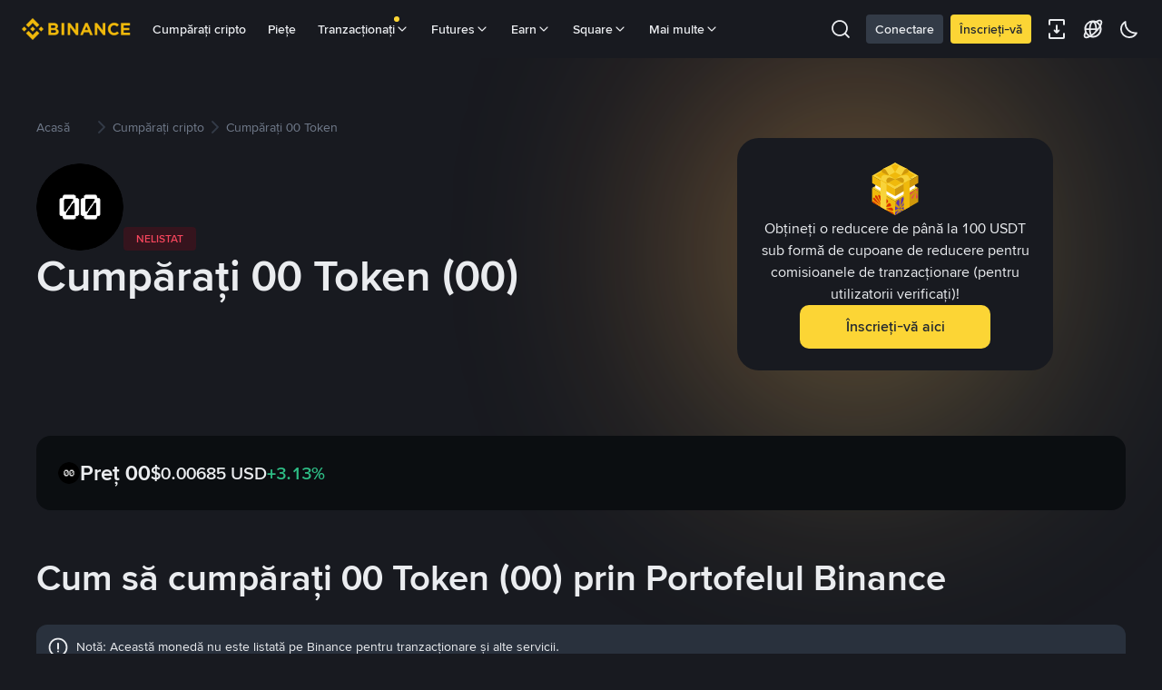

--- FILE ---
content_type: text/html; charset=utf-8
request_url: https://www.binance.com/ro/how-to-buy/00-token
body_size: 78352
content:
<!doctype html>
<html bn-lang="ro" lang="ro" dir="ltr" path-prefix="/ro">
<head>
  <meta name="viewport" content="width=device-width,minimum-scale=1,maximum-scale=1,initial-scale=1,user-scalable=no" data-shuvi-head="true" /><meta charset="utf-8" data-shuvi-head="true" /><title data-shuvi-head="true">Cumpărați 00 Token: Ghid simplu pentru cumpărarea 00</title><meta name="description" content="Descoperiți cum să cumpărați 00 Token cu un card de credit, Web3 și multe altele. Comparați cele mai bune metode de a cumpăra 00 pe DEX și altele." data-shuvi-head="true" /><meta property="og:url" content="https://www.binance.com/ro/how-to-buy/00-token" data-shuvi-head="true" /><meta property="og:type" content="website" data-shuvi-head="true" /><meta property="og:title" content="Cumpărați 00 Token: Ghid simplu pentru cumpărarea 00" data-shuvi-head="true" /><meta property="og:site_name" data-shuvi-head="true" /><meta property="og:image" content="https://public.bnbstatic.com/static/images/common/ogImage.jpg" data-shuvi-head="true" /><meta property="twitter:title" content="Cumpărați 00 Token: Ghid simplu pentru cumpărarea 00" data-shuvi-head="true" /><meta property="twitter:site" data-shuvi-head="true" /><meta property="twitter:image" content="https://public.bnbstatic.com/static/images/common/ogImage.jpg" data-shuvi-head="true" /><meta property="twitter:image:src" content="https://public.bnbstatic.com/static/images/common/ogImage.jpg" data-shuvi-head="true" /><meta property="twitter:card" content="summary_large_image" data-shuvi-head="true" /><meta http-equiv="etag" content="af36177a12b092dbbd2dfc271067104e7ba723cf" /><meta name="msapplication-TileImage" content="https://bin.bnbstatic.com/static/images/bnb-for/brand.png" /><meta name="apple-mobile-web-app-status-bar-style" content="black" data-shuvi-head="true" /><meta name="apple-mobile-web-app-capable" content="yes" data-shuvi-head="true" /><meta name="format-detection" content="email=no" data-shuvi-head="true" /><link rel="preconnect" href="https://bin.bnbstatic.com" crossorigin="anonymous" /><link rel="preconnect" href="https://public.bnbstatic.com" crossorigin="anonymous" /><link rel="preload" as="fetch" href="https://bin.bnbstatic.com/api/i18n/-/web/cms/ro/exchange-seo-ui" crossorigin="anonymous" fetchpriority="low" /><link rel="preload" as="script" href="https://public.bnbstatic.com/unpkg/essential/essential@0.3.64.js" /><link rel="preload" as="script" href="https://public.bnbstatic.com/unpkg/vendor/vendor.umd.0.0.13.production.min.18.2.0.js" /><link rel="preload" as="image" href="https://s2.coinmarketcap.com/static/img/coins/128x128/22142.png" data-shuvi-head="true" /><link rel="preload" href="https://bin.bnbstatic.com/static/chunks/3539.2e757f2d.js" as="script" /><link rel="preload" href="https://bin.bnbstatic.com/static/chunks/6480.fff33962.js" as="script" /><link rel="preload" href="https://bin.bnbstatic.com/static/chunks/7324.34c28da6.js" as="script" /><link rel="preload" href="https://bin.bnbstatic.com/static/chunks/6387.253c4483.js" as="script" /><link rel="preload" href="https://bin.bnbstatic.com/static/chunks/6009.92812437.js" as="script" /><link rel="preload" href="https://bin.bnbstatic.com/static/chunks/962.e1deba62.js" as="script" /><link rel="preload" href="https://bin.bnbstatic.com/static/chunks/4031.55b3538c.js" as="script" /><link rel="preload" href="https://bin.bnbstatic.com/static/chunks/8463.a6f4175d.js" as="script" /><link rel="preload" href="https://bin.bnbstatic.com/static/chunks/7448.0e9be88d.js" as="script" /><link rel="preload" href="https://bin.bnbstatic.com/static/chunks/1515.16afc108.js" as="script" /><link rel="preload" href="https://bin.bnbstatic.com/static/chunks/layout-39f3.c31308c2.js" as="script" /><link rel="preload" href="https://bin.bnbstatic.com/static/chunks/677.c61e578b.js" as="script" /><link rel="preload" href="https://bin.bnbstatic.com/static/chunks/1349.cf0004f5.js" as="script" /><link rel="preload" href="https://bin.bnbstatic.com/static/chunks/603.1b4170aa.js" as="script" /><link rel="preload" href="https://bin.bnbstatic.com/static/chunks/8329.30a06a75.js" as="script" /><link rel="preload" href="https://bin.bnbstatic.com/static/chunks/795.7365a168.js" as="script" /><link rel="preload" href="https://bin.bnbstatic.com/static/chunks/6757.1fff27d2.js" as="script" /><link rel="preload" href="https://bin.bnbstatic.com/static/chunks/9086.3a94905a.js" as="script" /><link rel="preload" href="https://bin.bnbstatic.com/static/chunks/5704.5ec674f9.js" as="script" /><link rel="preload" href="https://bin.bnbstatic.com/static/chunks/2177.1ee40cb7.js" as="script" /><link rel="preload" href="https://bin.bnbstatic.com/static/chunks/4248.e811e23f.js" as="script" /><link rel="preload" href="https://bin.bnbstatic.com/static/chunks/page-1f92.8ec7bfd2.js" as="script" /><link rel="preload" as="script" href="https://bin.bnbstatic.com/static/configs/newbase/common-widget-icon.js" /><link rel="preload" as="script" href="https://public.bnbstatic.com/unpkg/themis/themis@0.0.39.js" /><link rel="preload" as="script" href="https://public.bnbstatic.com/unpkg/common-widget/vendor@1.4.18.min.js" /><link rel="preload" as="script" href="https://public.bnbstatic.com/unpkg/common-widget/utils@1.4.18.min.js" /><link rel="preload" as="script" href="https://public.bnbstatic.com/unpkg/common-widget/data@1.4.18.min.js" /><link rel="preload" as="script" href="https://public.bnbstatic.com/unpkg/common-widget/common@1.4.18.min.js" /><link rel="preload" as="script" href="https://bin.bnbstatic.com/static/webpack-runtime.5b2fee4c.js" /><link rel="preload" as="script" href="https://bin.bnbstatic.com/static/main.72091690.js" /><link rel="preload" as="script" href="https://public.bnbstatic.com/unpkg/config/remote-config.js" /><link rel="preload" as="script" href="https://bin.bnbstatic.com/static/js/common-widget/common-widget-render-control@0.0.1.js" /><link rel="shortcut icon" href="https://bin.bnbstatic.com/static/images/common/favicon.ico" /><link rel="apple-touch-icon" href="https://bin.bnbstatic.com/static/images/bnb-for/brand.png" /><link rel="icon" href="https://bin.bnbstatic.com/static/images/bnb-for/brand.png" /><link rel="alternate" hreflang="es-NI" href="https://www.binance.com/es-LA/how-to-buy/00-token" /><link rel="alternate" hreflang="pl" href="https://www.binance.com/pl/how-to-buy/00-token" /><link rel="alternate" hreflang="es-VI" href="https://www.binance.com/es-LA/how-to-buy/00-token" /><link rel="alternate" hreflang="es-VG" href="https://www.binance.com/es-LA/how-to-buy/00-token" /><link rel="alternate" hreflang="es-MX" href="https://www.binance.com/es-MX/how-to-buy/00-token" /><link rel="alternate" hreflang="fr-MG" href="https://www.binance.com/fr-AF/how-to-buy/00-token" /><link rel="alternate" hreflang="kk-KZ" href="https://www.binance.com/kk-KZ/how-to-buy/00-token" /><link rel="alternate" hreflang="ar-BH" href="https://www.binance.com/ar-BH/how-to-buy/00-token" /><link rel="alternate" hreflang="es-ES" href="https://www.binance.com/es/how-to-buy/00-token" /><link rel="alternate" hreflang="es-VC" href="https://www.binance.com/es-LA/how-to-buy/00-token" /><link rel="alternate" hreflang="es-UY" href="https://www.binance.com/es-LA/how-to-buy/00-token" /><link rel="alternate" hreflang="es-MQ" href="https://www.binance.com/es-LA/how-to-buy/00-token" /><link rel="alternate" hreflang="pt-BR" href="https://www.binance.com/pt-BR/how-to-buy/00-token" /><link rel="alternate" hreflang="en-TR" href="https://www.binance.com/en-TR/how-to-buy/00-token" /><link rel="alternate" hreflang="es-MS" href="https://www.binance.com/es-LA/how-to-buy/00-token" /><link rel="alternate" hreflang="es-MF" href="https://www.binance.com/es-LA/how-to-buy/00-token" /><link rel="alternate" hreflang="lo-LA" href="https://www.binance.com/lo-LA/how-to-buy/00-token" /><link rel="alternate" hreflang="fr-CM" href="https://www.binance.com/fr-AF/how-to-buy/00-token" /><link rel="alternate" hreflang="fr-CI" href="https://www.binance.com/fr-AF/how-to-buy/00-token" /><link rel="alternate" hreflang="fr-CF" href="https://www.binance.com/fr-AF/how-to-buy/00-token" /><link rel="alternate" hreflang="fr-CG" href="https://www.binance.com/fr-AF/how-to-buy/00-token" /><link rel="alternate" hreflang="fr-ST" href="https://www.binance.com/fr-AF/how-to-buy/00-token" /><link rel="alternate" hreflang="fr-CD" href="https://www.binance.com/fr-AF/how-to-buy/00-token" /><link rel="alternate" hreflang="si-LK" href="https://www.binance.com/si-LK/how-to-buy/00-token" /><link rel="alternate" hreflang="en-KZ" href="https://www.binance.com/en-KZ/how-to-buy/00-token" /><link rel="alternate" hreflang="fr-KM" href="https://www.binance.com/fr-AF/how-to-buy/00-token" /><link rel="alternate" hreflang="es-DO" href="https://www.binance.com/es-LA/how-to-buy/00-token" /><link rel="alternate" hreflang="es-DM" href="https://www.binance.com/es-LA/how-to-buy/00-token" /><link rel="alternate" hreflang="fr" href="https://www.binance.com/fr/how-to-buy/00-token" /><link rel="alternate" hreflang="ar-AE" href="https://www.binance.com/ar-AE/how-to-buy/00-token" /><link rel="alternate" hreflang="fr-TG" href="https://www.binance.com/fr-AF/how-to-buy/00-token" /><link rel="alternate" hreflang="az-AZ" href="https://www.binance.com/az-AZ/how-to-buy/00-token" /><link rel="alternate" hreflang="fr-TF" href="https://www.binance.com/fr-AF/how-to-buy/00-token" /><link rel="alternate" hreflang="fr-TD" href="https://www.binance.com/fr-AF/how-to-buy/00-token" /><link rel="alternate" hreflang="es-PA" href="https://www.binance.com/es-LA/how-to-buy/00-token" /><link rel="alternate" hreflang="vi" href="https://www.binance.com/vi/how-to-buy/00-token" /><link rel="alternate" hreflang="en-NZ" href="https://www.binance.com/en-NZ/how-to-buy/00-token" /><link rel="alternate" hreflang="es-PE" href="https://www.binance.com/es-LA/how-to-buy/00-token" /><link rel="alternate" hreflang="es" href="https://www.binance.com/es/how-to-buy/00-token" /><link rel="alternate" hreflang="es-GP" href="https://www.binance.com/es-LA/how-to-buy/00-token" /><link rel="alternate" hreflang="fr-GA" href="https://www.binance.com/fr-AF/how-to-buy/00-token" /><link rel="alternate" hreflang="en" href="https://www.binance.com/en/how-to-buy/00-token" /><link rel="alternate" hreflang="es-GT" href="https://www.binance.com/es-LA/how-to-buy/00-token" /><link rel="alternate" hreflang="el" href="https://www.binance.com/el/how-to-buy/00-token" /><link rel="alternate" hreflang="en-NG" href="https://www.binance.com/en-NG/how-to-buy/00-token" /><link rel="alternate" hreflang="es-GD" href="https://www.binance.com/es-LA/how-to-buy/00-token" /><link rel="alternate" hreflang="fr-ML" href="https://www.binance.com/fr-AF/how-to-buy/00-token" /><link rel="alternate" hreflang="lv" href="https://www.binance.com/lv/how-to-buy/00-token" /><link rel="alternate" hreflang="fr-NE" href="https://www.binance.com/fr-AF/how-to-buy/00-token" /><link rel="alternate" hreflang="uk-UA" href="https://www.binance.com/uk-UA/how-to-buy/00-token" /><link rel="alternate" hreflang="de" href="https://www.binance.com/de/how-to-buy/00-token" /><link rel="alternate" hreflang="es-BB" href="https://www.binance.com/es-LA/how-to-buy/00-token" /><link rel="alternate" hreflang="da-DK" href="https://www.binance.com/da-DK/how-to-buy/00-token" /><link rel="alternate" hreflang="es-AR" href="https://www.binance.com/es-AR/how-to-buy/00-token" /><link rel="alternate" hreflang="es-AW" href="https://www.binance.com/es-LA/how-to-buy/00-token" /><link rel="alternate" hreflang="cs" href="https://www.binance.com/cs/how-to-buy/00-token" /><link rel="alternate" hreflang="fr-YT" href="https://www.binance.com/fr-AF/how-to-buy/00-token" /><link rel="alternate" hreflang="es-AI" href="https://www.binance.com/es-LA/how-to-buy/00-token" /><link rel="alternate" hreflang="sv" href="https://www.binance.com/sv/how-to-buy/00-token" /><link rel="alternate" hreflang="es-AG" href="https://www.binance.com/es-LA/how-to-buy/00-token" /><link rel="alternate" hreflang="fr-GQ" href="https://www.binance.com/fr-AF/how-to-buy/00-token" /><link rel="alternate" hreflang="fr-GN" href="https://www.binance.com/fr-AF/how-to-buy/00-token" /><link rel="alternate" hreflang="sl" href="https://www.binance.com/sl/how-to-buy/00-token" /><link rel="alternate" hreflang="sk" href="https://www.binance.com/sk/how-to-buy/00-token" /><link rel="alternate" hreflang="es-HT" href="https://www.binance.com/es-LA/how-to-buy/00-token" /><link rel="alternate" hreflang="es-PY" href="https://www.binance.com/es-LA/how-to-buy/00-token" /><link rel="alternate" hreflang="ru-KZ" href="https://www.binance.com/ru-KZ/how-to-buy/00-token" /><link rel="alternate" hreflang="es-PR" href="https://www.binance.com/es-LA/how-to-buy/00-token" /><link rel="alternate" hreflang="bg" href="https://www.binance.com/bg/how-to-buy/00-token" /><link rel="alternate" hreflang="ru" href="https://www.binance.com/ru/how-to-buy/00-token" /><link rel="alternate" hreflang="es-HN" href="https://www.binance.com/es-LA/how-to-buy/00-token" /><link rel="alternate" hreflang="fr-GW" href="https://www.binance.com/fr-AF/how-to-buy/00-token" /><link rel="alternate" hreflang="ro" href="https://www.binance.com/ro/how-to-buy/00-token" /><link rel="alternate" hreflang="es-TT" href="https://www.binance.com/es-LA/how-to-buy/00-token" /><link rel="alternate" hreflang="fr-BJ" href="https://www.binance.com/fr-AF/how-to-buy/00-token" /><link rel="alternate" hreflang="es-CW" href="https://www.binance.com/es-LA/how-to-buy/00-token" /><link rel="alternate" hreflang="es-CU" href="https://www.binance.com/es-LA/how-to-buy/00-token" /><link rel="alternate" hreflang="fr-BF" href="https://www.binance.com/fr-AF/how-to-buy/00-token" /><link rel="alternate" hreflang="es-LC" href="https://www.binance.com/es-LA/how-to-buy/00-token" /><link rel="alternate" hreflang="ar" href="https://www.binance.com/ar/how-to-buy/00-token" /><link rel="alternate" hreflang="fr-SN" href="https://www.binance.com/fr-AF/how-to-buy/00-token" /><link rel="alternate" hreflang="es-CL" href="https://www.binance.com/es-LA/how-to-buy/00-token" /><link rel="alternate" hreflang="en-BH" href="https://www.binance.com/en-BH/how-to-buy/00-token" /><link rel="alternate" hreflang="it" href="https://www.binance.com/it/how-to-buy/00-token" /><link rel="alternate" hreflang="ru-UA" href="https://www.binance.com/ru-UA/how-to-buy/00-token" /><link rel="alternate" hreflang="es-TC" href="https://www.binance.com/es-LA/how-to-buy/00-token" /><link rel="alternate" hreflang="es-CR" href="https://www.binance.com/es-LA/how-to-buy/00-token" /><link rel="alternate" hreflang="es-KY" href="https://www.binance.com/es-LA/how-to-buy/00-token" /><link rel="alternate" hreflang="es-KN" href="https://www.binance.com/es-LA/how-to-buy/00-token" /><link rel="alternate" hreflang="es-SV" href="https://www.binance.com/es-LA/how-to-buy/00-token" /><link rel="alternate" hreflang="es-SX" href="https://www.binance.com/es-LA/how-to-buy/00-token" /><link rel="alternate" hreflang="id" href="https://www.binance.com/id/how-to-buy/00-token" /><link rel="alternate" hreflang="en-AU" href="https://www.binance.com/en-AU/how-to-buy/00-token" /><link rel="alternate" hreflang="es-BS" href="https://www.binance.com/es-LA/how-to-buy/00-token" /><link rel="alternate" hreflang="es-BZ" href="https://www.binance.com/es-LA/how-to-buy/00-token" /><link rel="alternate" hreflang="zh-Hant" href="https://www.binance.com/zh-TC/how-to-buy/00-token" /><link rel="alternate" hreflang="zh-Hans" href="https://www.binance.com/zh-CN/how-to-buy/00-token" /><link rel="alternate" hreflang="es-BL" href="https://www.binance.com/es-LA/how-to-buy/00-token" /><link rel="alternate" hreflang="hu" href="https://www.binance.com/hu/how-to-buy/00-token" /><link rel="alternate" hreflang="es-BR" href="https://www.binance.com/es-LA/how-to-buy/00-token" /><link rel="alternate" hreflang="en-ZA" href="https://www.binance.com/en-ZA/how-to-buy/00-token" /><link rel="alternate" hreflang="es-BQ" href="https://www.binance.com/es-LA/how-to-buy/00-token" /><link rel="alternate" hreflang="en-AE" href="https://www.binance.com/en-AE/how-to-buy/00-token" /><link rel="alternate" hreflang="en-IN" href="https://www.binance.com/en-IN/how-to-buy/00-token" /><link rel="alternate" hreflang="es-JM" href="https://www.binance.com/es-LA/how-to-buy/00-token" /><link rel="alternate" hreflang="fr-RE" href="https://www.binance.com/fr-AF/how-to-buy/00-token" /><link rel="alternate" hreflang="pt" href="https://www.binance.com/pt/how-to-buy/00-token" /><link rel="alternate" hreflang="x-default" href="https://www.binance.com/en/how-to-buy/00-token" /><link rel="shortcut icon" type="image/x-icon" href="https://bin.bnbstatic.com/static/images/common/favicon.ico" data-shuvi-head="true" /><link rel="canonical" href="https://www.binance.com/ro/how-to-buy/00-token" data-shuvi-head="true" /><script id="OneTrust-sdk" nonce="636f91f3-25a0-4c13-bf72-4ce23abab60b">(function() {const agent = typeof navigator !== 'undefined' ? navigator.userAgent : '';const REGEX_MATCH_CLIENT_TYPE = /BNC\/([0-9.]+) \(([a-zA-Z]+) ([0-9.]+)\)/;const isMiniApp = typeof window !== 'undefined' && window.__NEZHA_BRIDGE__ && !window.__NEZHA_BRIDGE__.postAction;if(REGEX_MATCH_CLIENT_TYPE.test(agent) || isMiniApp){return null;}function getJSON(str) {try {return JSON.parse(str);} catch (e) {return {};}}var AutoBlockScriptMap = getJSON('{"binance.com":"https://cdn.cookielaw.org/consent/e21a0e13-40c2-48a6-9ca2-57738356cdab/OtAutoBlock.js","binance.info":"https://cdn.cookielaw.org/consent/03246444-2043-432d-afae-413a91f535e9/OtAutoBlock.js","binance.me":"https://cdn.cookielaw.org/consent/39df5304-ea83-4bd5-8550-d57bca54d95a/OtAutoBlock.js","binance.bh":"https://cdn.cookielaw.org/consent/0196a4bb-fb7b-7ae6-a24c-893547b9e467/OtAutoBlock.js"}');var SDKStubInfoMap = getJSON('{"binance.com":{"src":"https://cdn.cookielaw.org/scripttemplates/otSDKStub.js","hash":"e21a0e13-40c2-48a6-9ca2-57738356cdab"},"binance.info":{"src":"https://cdn.cookielaw.org/scripttemplates/otSDKStub.js","hash":"03246444-2043-432d-afae-413a91f535e9"},"binance.me":{"src":"https://cdn.cookielaw.org/scripttemplates/otSDKStub.js","hash":"39df5304-ea83-4bd5-8550-d57bca54d95a"}, "binance.bh":{"src":"https://cdn.cookielaw.org/scripttemplates/otSDKStub.js","hash":"0196a4bb-fb7b-7ae6-a24c-893547b9e467"}}');var domain = location.hostname.split('.').slice(-2).join('.');function isString(str) {return str && typeof str === 'string';};var AutoBlockScript = AutoBlockScriptMap[domain];var stubInfo = SDKStubInfoMap[domain] || {};var SDKStubSrc = stubInfo.src;var SDKStubHash = stubInfo.hash;var injectAutoBlock = isString(AutoBlockScript);var injectSDKStub = isString(SDKStubSrc) && isString(SDKStubHash);if (injectAutoBlock) {var script = document.createElement('script');script.src = AutoBlockScript;script.type = 'text/javascript';script.async = false;document.head.appendChild(script);}if (injectSDKStub) {var lang = document.documentElement['bn-lang'] || document.documentElement.lang;var htmlLang = lang && lang.substr(0, 2) || 'en';var script = document.createElement('script');script.src = SDKStubSrc;script.type = 'text/javascript';script.async = false;script.setAttribute('charSet', 'UTF-8');script.setAttribute('data-domain-script', SDKStubHash);script.setAttribute('data-language', htmlLang);document.head.appendChild(script);var s = document.createElement('script');s.type = 'text/javascript';s.innerHTML = 'function OptanonWrapper() {};';s.nonce = '636f91f3-25a0-4c13-bf72-4ce23abab60b';document.head.appendChild(s);var ss = document.createElement('script');ss.src = 'https://bin.bnbstatic.com/static/one-trust/onetrust-trigger.js';ss.type = 'text/javascript';script.async = false;ss.setAttribute('charSet', 'UTF-8');ss.setAttribute('data-domain-script', SDKStubHash);document.head.appendChild(ss);}}())</script><script id="Reporter-init" nonce="636f91f3-25a0-4c13-bf72-4ce23abab60b">window._bn_reporter = window._bn_reporter || [];window._bn_reporter_version = '4.3.16';function reportEvent(data) {window._bn_reporter.push(data);}reportEvent({key: "init",data: {"packageName":"seo-ui","apiId":"cc1ljun9gpbp8ciciolg","apiDomain":"https://api.saasexch.com","ssr":true,"COMMIT_HEAD":"af36177a12b092dbbd2dfc271067104e7ba723cf","pikaVersion":"0.6.14","traceId":"4a8d8bad-a442-45e3-8b46-73329db09d40","analyticsId":"seo-ui,Frontend,clhh6igw94364630s30uynadwdz"}});const now = Date.now();reportEvent({key: "traceReporter",data: {name: 'PIKA_HTML_ENTRY_START',startTime: now,timestamp: now,id: 1,duration: 0,endTime: now}});window.addEventListener('error', function (event) {try {var _URL, _URL2;var target = event.target || event.srcElement;var isTarget = ['LINK', 'SCRIPT', 'IMG'].indexOf(target.nodeName) !== -1;if (!isTarget) {return;}var link = target.src || target.href;if (window.location.href.indexOf(link) === 0) {return;}var data = {event: {phost: window.location.host,ppath: window.location.pathname,host: (_URL = new URL(link)) === null || _URL === void 0 ? void 0 : _URL.host,path: (_URL2 = new URL(link)) === null || _URL2 === void 0 ? void 0 : _URL2.pathname,net_err_exist: true}};reportEvent({key: "reportMonitorEvent",data: {data: data}});} catch (e) {console.error('static resource monitor', e);}}, true);</script><script src="https://bin.bnbstatic.com/static/sw-load/cache-control-load@0.0.5.js" data-ot-ignore nonce="636f91f3-25a0-4c13-bf72-4ce23abab60b"></script><script src="https://bin.bnbstatic.com/static/js/common-widget/globalthis@0.4.4.min.js" data-ot-ignore nonce="636f91f3-25a0-4c13-bf72-4ce23abab60b"></script><script nonce="636f91f3-25a0-4c13-bf72-4ce23abab60b">if (typeof window !== "undefined" && typeof location !== "undefined") { window.searchString = location.search; }</script><script nonce="636f91f3-25a0-4c13-bf72-4ce23abab60b">!function(){try{!(t=function(){try{return document.getElementsByTagName("head")[0]}catch(e){return null}}())||~(e="undefined"!=typeof navigator?navigator.userAgent:"").indexOf(" BNC/")&&!~e.indexOf("electron")&&((e=document.createElement("style")).setAttribute("type","text/css"),e.innerHTML="#__APP_HEADER {display:none !important;} .hidden-in-bnc-app {display:none !important;}",t.appendChild(e))}catch(e){}var e,t}();</script><link rel="stylesheet" href="https://bin.bnbstatic.com/static/css/6cde01c9.css" /><link rel="stylesheet" href="https://bin.bnbstatic.com/static/css/9aaede1d.chunk.css" /><link rel="stylesheet" href="https://bin.bnbstatic.com/static/css/4e5321f4.chunk.css" /><link rel="stylesheet" href="https://bin.bnbstatic.com/static/css/ab8cef70.chunk.css" /><link rel="stylesheet" href="https://bin.bnbstatic.com/static/css/581cbfc2.chunk.css" /><link rel="stylesheet" href="https://bin.bnbstatic.com/static/css/cc26b916.chunk.css" /><link rel="stylesheet" href="https://public.bnbstatic.com/unpkg/common-widget/header@1.4.18.css" /><link rel="stylesheet" href="https://public.bnbstatic.com/unpkg/common-widget/footer@1.4.18.css" /><link rel="stylesheet" href="https://public.bnbstatic.com/unpkg/common-widget/extension@1.4.18.css" /><link rel="stylesheet" href="https://public.bnbstatic.com/unpkg/common-widget/vendor@1.4.18.css" /><link rel="stylesheet" href="https://public.bnbstatic.com/unpkg/common-widget/common@1.4.18.css" /><style>body #__APP_HEADER{position:sticky;top:0;z-index:999;}</style><style id="webstudio-universal-uikit-colors" data-shuvi-head="true">body { --color-BasicBg: #181A20; background-color: var(--color-BasicBg); --color-SecondaryBg: #0B0E11; --color-Input: #29313D; --color-InputLine: #434C5A; --color-CardBg: #202630; --color-Vessel: #29313D; --color-Line: #333B47; --color-DisableBtn: #29313D; --color-DisableText: #4F5867; --color-TertiaryText: #707A8A; --color-SecondaryText: #929AA5; --color-PrimaryText: #EAECEF; color: var(--color-PrimaryText); --color-RedGreenBgText: #FFFFFF; --color-EmphasizeText: #FF693D; --color-TextOnGray: #EAECEF; --color-TextOnYellow: #202630; --color-IconNormal: #707A8A; --color-LiteBg1: #202630; --color-LiteBg2: #191A1F; --color-BtnBg: #FCD535; --color-PrimaryYellow: #F0B90B; --color-TextLink: #F0B90B; --color-TradeBg: #0B0E11; --color-TextToast: #F0B90B; --color-DepthSellBg: #35141D; --color-SellHover: #F6465D; --color-Sell: #F6465D; --color-TextSell: #F6465D; --color-DepthBuyBg: #102821; --color-BuyHover: #2EBD85; --color-Buy: #2EBD85; --color-TextBuy: #2EBD85; --color-Error: #F6465D; --color-SuccessBg: #102821; --color-Success: #2EBD85; --color-TagBg: #434C5A; --color-Grid: #333B47; --color-Placeholder: #434C5A; --color-ToastBg: #4F5867; --color-TwoColorIcon: #CACED3; --color-ErrorBg: rgba(246, 70, 93, 0.1); --color-BadgeBg: rgba(240,185,11,0.1); --color-Popup: #333B47; --color-Mask: rgba(11, 14, 17, 0.6); --color-WidgetSecondaryBg: rgba(193, 204, 219, 0.08); --color-ContainerBg: #29313D; --color-YellowAlpha01: rgba(252, 213, 53, 0.1); --color-YellowAlpha02: rgba(252, 213, 53, 0.2); --color-RedAlpha01: rgba(246, 70, 93, 0.1); --color-RedAlpha02: rgba(246, 70, 93, 0.2); --color-GreenAlpha01: rgba(46, 189, 133, 0.1); --color-GreenAlpha02: rgba(46, 189, 133, 0.2); --color-ChatBg: #1A1E25; --color-LineAlpha: rgba(193, 204, 219, 0.08); --color-WidgetPrimaryBg: rgba(122, 148, 178, 0.1); --color-ChatBubble: #29313D; --color-ChatBubble2: #2D3E59; --color-ChatInput: rgba(41, 49, 61, 0.95); --color-ChatName: #F0B90B; --color-ChatSysMsg: #1C2229; --color-ChatCard: #212731; --color-ChatCard2: #243042; --color-ChatRed: #30222B; --color-ParagraphText: #EAECEF; }</style><style id="header-footer-global-style" data-shuvi-head="true"> #__APP_SIDEBAR { display: none; width: 100%; }</style><style type="text/css" id="b-fonts">@font-face{font-family:'BinanceNova';font-display:swap;src:url('https://bin.bnbstatic.com/static/fonts/bn/BinanceNova-Light.woff2') format('woff2'),url('https://bin.bnbstatic.com/static/fonts/bn/BinanceNova-Light.otf') format('opentype');font-weight:200 300}@font-face{font-family:'BinanceNova';font-display:swap;src:url('https://bin.bnbstatic.com/static/fonts/bn/BinanceNova-Regular.woff2') format('woff2'),url('https://bin.bnbstatic.com/static/fonts/bn/BinanceNova-Regular.otf') format('opentype');font-weight:400}@font-face{font-family:'BinanceNova';font-display:swap;src:url('https://bin.bnbstatic.com/static/fonts/bn/BinanceNova-Medium.woff2') format('woff2'),url('https://bin.bnbstatic.com/static/fonts/bn/BinanceNova-Medium.otf') format('opentype');font-weight:500}@font-face{font-family:'BinanceNova';font-display:swap;src:url('https://bin.bnbstatic.com/static/fonts/bn/BinanceNova-SemiBold.woff2') format('woff2'),url('https://bin.bnbstatic.com/static/fonts/bn/BinanceNova-SemiBold.otf') format('opentype');font-weight:600}@font-face{font-family:'BinanceNova';font-display:swap;src:url('https://bin.bnbstatic.com/static/fonts/bn/BinanceNova-Bold.woff2') format('woff2'),url('https://bin.bnbstatic.com/static/fonts/bn/BinanceNova-Bold.otf') format('opentype');font-weight:700 800}@font-face{font-family:'BinanceNova';font-display:swap;src:url('https://bin.bnbstatic.com/static/fonts/bn/BinanceNova-Black.woff2') format('woff2'),url('https://bin.bnbstatic.com/static/fonts/bn/BinanceNova-Black.otf') format('opentype');font-weight:900}html body,body{font-family:BinanceNova,Arial,sans-serif!important}</style>
</head>
<body>
  <div id="__APP_TOP_PORTAL"></div><div id="__APP_HEADER"><div class="_CWC"><div class="theme-root dark _CWC common-widget-provider"><header class="header-container hidden-in-bnc-app common-widget-css_wrap theme-root bg1 dark-color"><div class="header-leftside menu-aim-enabled"><a class="logo-link" href="https://www.binance.com/ro"><img height="64" src="[data-uri]"/></a><div class="header-menu-item rwd-1024-hide-flex"><a class="header-menu-item_view typography-Subtitle4" id="ba-tableMarkets" href="https://www.binance.com/ro/markets/overview">Piețe</a></div><div class="header-menu-item header-dropdown-menu rwd-1024-hide-flex header-menu-align_frist"><span id="ba-trade" class="header-menu-item_view typography-Subtitle4">Tranzacționați<svg class="bn-svg header-menu-item_dropdown-icon" viewBox="0 0 24 24" xmlns="http://www.w3.org/2000/svg"><path d="M11.432 15.698a.9.9 0 001.205-.061l6-6 .061-.069a.9.9 0 00-1.266-1.266l-.069.061L12 13.727 6.637 8.363a.9.9 0 00-1.274 1.274l6 6 .069.061z" fill="currentColor"></path></svg></span></div><div class="header-menu-item header-dropdown-menu rwd-1024-hide-flex center"><a class="header-menu-item_view typography-Subtitle4" id="ba-Square" href="https://www.binance.com/ro/square">Square<svg class="bn-svg header-menu-item_dropdown-icon" viewBox="0 0 24 24" xmlns="http://www.w3.org/2000/svg"><path d="M11.432 15.698a.9.9 0 001.205-.061l6-6 .061-.069a.9.9 0 00-1.266-1.266l-.069.061L12 13.727 6.637 8.363a.9.9 0 00-1.274 1.274l6 6 .069.061z" fill="currentColor"></path></svg></a></div></div></header><div class="header-global-js-top-alert"><div class="header-global-js-top-alert__inner" id="header_global_js_wxgy34nj"></div></div></div></div></div><div id="__APP"><div class="theme-root dark" style="--color-BasicBg:#181A20;--color-SecondaryBg:#0B0E11;--color-Input:#29313D;--color-InputLine:#434C5A;--color-CardBg:#202630;--color-Vessel:#29313D;--color-Line:#333B47;--color-DisableBtn:#29313D;--color-DisableText:#4F5867;--color-TertiaryText:#707A8A;--color-SecondaryText:#929AA5;--color-PrimaryText:#EAECEF;--color-RedGreenBgText:#FFFFFF;--color-EmphasizeText:#FF693D;--color-TextOnGray:#EAECEF;--color-TextOnYellow:#202630;--color-IconNormal:#707A8A;--color-LiteBg1:#202630;--color-LiteBg2:#191A1F;--color-BtnBg:#FCD535;--color-PrimaryYellow:#F0B90B;--color-TextLink:#F0B90B;--color-TradeBg:#0B0E11;--color-TextToast:#F0B90B;--color-DepthSellBg:#35141D;--color-SellHover:#F6465D;--color-Sell:#F6465D;--color-TextSell:#F6465D;--color-DepthBuyBg:#102821;--color-BuyHover:#2EBD85;--color-Buy:#2EBD85;--color-TextBuy:#2EBD85;--color-Error:#F6465D;--color-SuccessBg:#102821;--color-Success:#2EBD85;--color-TagBg:#434C5A;--color-Grid:#333B47;--color-Placeholder:#434C5A;--color-ToastBg:#4F5867;--color-TwoColorIcon:#CACED3;--color-ErrorBg:rgba(246, 70, 93, 0.1);--color-BadgeBg:rgba(240,185,11,0.1);--color-Popup:#333B47;--color-Mask:rgba(11, 14, 17, 0.6);--color-WidgetSecondaryBg:rgba(193, 204, 219, 0.08);--color-ContainerBg:#29313D;--color-YellowAlpha01:rgba(252, 213, 53, 0.1);--color-YellowAlpha02:rgba(252, 213, 53, 0.2);--color-RedAlpha01:rgba(246, 70, 93, 0.1);--color-RedAlpha02:rgba(246, 70, 93, 0.2);--color-GreenAlpha01:rgba(46, 189, 133, 0.1);--color-GreenAlpha02:rgba(46, 189, 133, 0.2);--color-ChatBg:#1A1E25;--color-LineAlpha:rgba(193, 204, 219, 0.08);--color-WidgetPrimaryBg:rgba(122, 148, 178, 0.1);--color-ChatBubble:#29313D;--color-ChatBubble2:#2D3E59;--color-ChatInput:rgba(41, 49, 61, 0.95);--color-ChatName:#F0B90B;--color-ChatSysMsg:#1C2229;--color-ChatCard:#212731;--color-ChatCard2:#243042;--color-ChatRed:#30222B;--color-ParagraphText:#EAECEF"><style data-emotion-css="1wcxyu5">html{-webkit-scroll-behavior:smooth;-moz-scroll-behavior:smooth;-ms-scroll-behavior:smooth;scroll-behavior:smooth;}body{overflow-x:hidden;min-height:100vh;-ms-overflow-style:none;-webkit-overflow-scrolling:touch;}#__APP{height:auto !important;width:100%;}div{-webkit-tap-highlight-color:rgba(0,0,0,0);}a,a:active,a:visited{-webkit-text-decoration:none;text-decoration:none;}input{font-family:inherit;}input::-webkit-input-placeholder{font-style:normal;}input::-moz-placeholder{font-style:normal;}input:-ms-input-placeholder{font-style:normal;}input::placeholder{font-style:normal;}::-webkit-scrollbar{width:4px;height:4px;}::-webkit-scrollbar-track{border-radius:0;background:rgba(0,0,0,0.05);}::-webkit-scrollbar-thumb{background:rgba(0,0,0,0.1);}@-webkit-keyframes fade-in{from{opacity:0;-webkit-transform:translateY(-10px);-ms-transform:translateY(-10px);transform:translateY(-10px);}to{opacity:1;-webkit-transform:translateY(0);-ms-transform:translateY(0);transform:translateY(0);}}@keyframes fade-in{from{opacity:0;-webkit-transform:translateY(-10px);-ms-transform:translateY(-10px);transform:translateY(-10px);}to{opacity:1;-webkit-transform:translateY(0);-ms-transform:translateY(0);transform:translateY(0);}}.animate-fade-in{-webkit-animation:fade-in 0.4s ease-out;animation:fade-in 0.4s ease-out;}</style><style data-emotion-css="1so35hn">body{color:var(--color-PrimaryText);background-color:var(--color-BasicBg);}.bn-mask-body{width:100%;}.chat-container{color:var(--color-LiteBg1);}</style><div class="how-to-buy-coin"><article class="bg-BasicBg w-full relative px-4 py-4 md:px-12 lg:max-w-[1200px] lg:mx-auto lg:pt-16 lg:px-6 xl:px-0 md:pb-12 lg:pb-[72px]"><div class="banner-bg-mask"></div><div class="bn-flex flex-col gap-y-8 md:gap-y-12"><div role="navigation" aria-label="breadcrumb" itemscope="" itemType="https://schema.org/BreadcrumbList" class="bn-breadcrumb seo-breadcrumb"><div itemProp="itemListElement" itemscope="" itemType="https://schema.org/ListItem" class="bn-breadcrumb-item text-TertiaryText hover:!text-TextLink hover:!font-normal"><a href="https://www.binance.com/ro" itemscope="" itemType="https://schema.org/WebPage" itemProp="item" itemID="https://www.binance.com/ro" class="text-[inherit]"><span itemProp="name">Acasă</span></a><meta itemProp="position" content="1"/></div><div role="presentation" aria-hidden="true" class="bn-breadcrumb-separator"><svg fill="Line" viewBox="0 0 24 24" xmlns="http://www.w3.org/2000/svg" class="bn-svg"><path d="M15.698 12.568a.9.9 0 00-.061-1.205l-6-6-.069-.061a.9.9 0 00-1.266 1.266l.061.069L13.727 12l-5.364 5.363a.9.9 0 001.274 1.274l6-6 .061-.069z" fill="currentColor"></path></svg></div><div itemProp="itemListElement" itemscope="" itemType="https://schema.org/ListItem" class="bn-breadcrumb-item text-TertiaryText hover:!text-TextLink hover:!font-normal"><a href="https://www.binance.com/ro/how-to-buy/all-coins" itemscope="" itemType="https://schema.org/WebPage" itemProp="item" itemID="https://www.binance.com/ro/how-to-buy/all-coins" class="text-[inherit]"><span itemProp="name">Cumpărați cripto</span></a><meta itemProp="position" content="2"/></div><div role="presentation" aria-hidden="true" class="bn-breadcrumb-separator"><svg fill="Line" viewBox="0 0 24 24" xmlns="http://www.w3.org/2000/svg" class="bn-svg"><path d="M15.698 12.568a.9.9 0 00-.061-1.205l-6-6-.069-.061a.9.9 0 00-1.266 1.266l.061.069L13.727 12l-5.364 5.363a.9.9 0 001.274 1.274l6-6 .061-.069z" fill="currentColor"></path></svg></div><div itemProp="itemListElement" itemscope="" itemType="https://schema.org/ListItem" class="bn-breadcrumb-item text-PrimaryText cursor-text font-semibold"><span itemscope="" itemType="https://schema.org/WebPage" itemProp="item" class="text-[inherit]"><span itemProp="name">Cumpărați 00 Token</span></span><meta itemProp="position" content="3"/></div></div><div class="bn-flex flex-col gap-y-6 relative md:flex-row md:items-center md:justify-between md:gap-x-8 lg:max-w-[1120px] lg:gap-x-[100px]"><div class="bn-flex flex-col gap-3 z-10 md:flex-grow"><div class="bn-flex items-end gap-3"><img role="img" aria-label="image" alt="00 Token logo" width="40" height="40" class="bn-lazy-img flex-none w-10 h-10 rounded-full md:w-16 md:h-16 lg:w-24 lg:h-24" src="https://s2.coinmarketcap.com/static/img/coins/128x128/22142.png" data-src="https://s2.coinmarketcap.com/static/img/coins/128x128/22142.png"/><div class="flex items-center justify-center bg-DepthSellBg text-Error t-caption0 uppercase text-center px-[5px] py-[2px] min-w-20 rounded-sm md:px-2 md:py-1 md:rounded">Nelistat</div></div><h1 itemProp="name" class="inline-flex items-center gap-2 my-0 text-PrimaryText t-headline2 lg:t-title2"><span>Cumpărați 00 Token (00)</span></h1><div class="hidden md:block md:space-y-4"><div class="text-PrimaryText t-body2 invisible">Obțineți o reducere de până la 100 USDT sub formă de cupoane de reducere pentru comisioanele de tranzacționare (pentru utilizatorii verificați)!</div></div></div><div class="bn-flex flex-col gap-y-3 md:gap-y-4 md:bg-BasicBg md:items-center md:px-4 md:py-6 md:rounded-3xl md:w-[316px] md:flex-none lg:w-[348px]"><img alt="Obțineți o reducere de până la 100 USDT sub formă de cupoane de reducere pentru comisioanele de tranzacționare (pentru utilizatorii verificați)!" loading="lazy" width="48" height="48" class="hidden md:block md:w-16 md:h-16" style="max-width:100%;visibility:hidden"/><div class="text-PrimaryText text-left t-body2 md:text-center">Obțineți o reducere de până la 100 USDT sub formă de cupoane de reducere pentru comisioanele de tranzacționare (pentru utilizatorii verificați)!</div><a class="bn-balink bn-button w-full h-12 max-w-[210px] px-8 rounded-[10px]" href="https://accounts.binance.com/ro/register?return_to=&amp;registerChannel=SEO_page" role="button">Înscrieți-vă aici</a></div></div></div></article><article class="bn-flex main-content-wrapper bg-BasicBg flex-col px-4 gap-y-6 mb-6 md:px-12 md:gap-y-[72px] lg:gap-y-24 lg:px-6 lg:mb-[72px] lg:bg-[transparent] xl:px-0"><section class="bn-flex flex-col gap-y-3 mt-6 md:mt-12 lg:mt-0 lg:gap-y-4"><div class="bn-flex flex-col gap-y-2.5 bg-SecondaryBg p-4 rounded-2xl md:p-6"><div class="bn-flex items-start gap-x-2.5 md:items-center"><img alt="00 Token price" loading="lazy" width="24" height="24" class="w-6 h-6 rounded-full" style="max-width:100%;visibility:hidden"/><div class="bn-flex flex-col items-start gap-y-1 md:flex-row md:items-center md:gap-x-3 lg:gap-x-6"><div class="text-PrimaryText t-subtitle1 md:t-headline5 lg:t-headline4"><a class="text-PrimaryText no-underline" href="https://www.binance.com/ro/price/00-token">Preț 00</a></div><div class="bn-flex items-end gap-x-1 t-subtitle3 md:t-subtitle6 lg:t-subtitle4"><div class="text-PrimaryText">$0.00685<!-- --> <!-- -->USD</div><div class="text-Buy">+3.13%</div></div></div></div></div></section><section itemscope="" itemType="https://schema.org/HowTo" class="py-6 space-y-6 md:space-y-8 lg:space-y-10"><div class="bn-flex flex-col gap-y-3 md:gap-y-4 lg:gap-y-6"><h1 itemProp="name" class="t-headline5 text-PrimaryText md:t-headline2 lg:t-headline1">Cum să cumpărați 00 Token (00) prin Portofelul Binance</h1><div role="alert" class="bn-notification bn-notification__secondary data-size-middle"><svg class="bn-svg bn-notification-prefix w-6 h-6 text-PrimaryText" viewBox="0 0 24 24" xmlns="http://www.w3.org/2000/svg"><path d="M12 1.6c5.744 0 10.4 4.656 10.4 10.4 0 5.744-4.656 10.4-10.4 10.4-5.744 0-10.4-4.656-10.4-10.4C1.6 6.256 6.256 1.6 12 1.6zm0 1.8A8.6 8.6 0 003.4 12a8.6 8.6 0 008.6 8.6 8.6 8.6 0 008.6-8.6A8.6 8.6 0 0012 3.4zm0 12.1a1 1 0 110 2 1 1 0 010-2zm0-8.7a.9.9 0 01.9.9v6a.9.9 0 01-1.8 0v-6a.9.9 0 01.9-.9z" fill="currentColor"></path></svg><div class="bn-notification-content"><div class="bn-notification-content-message"><div class="t-body2 text-PrimaryText px-2 md:t-body3">Notă: Această monedă nu este listată pe Binance pentru tranzacționare și alte servicii.</div></div></div></div></div><div itemProp="description" class="text-SecondaryText t-body2">În acest ghid, vă vom arăta cum să cumpărați 00 Token folosind Portofelul Binance Web3.<br/>Portofelul Binance Web3 vă permite să vă conectați la platforme de schimb descentralizate (DEX-uri) și să faceți swap în siguranță pentru mii de tokenuri. Deoarece 00 Token nu este disponibil pe Platforma de schimb Binance (CEX), va trebui să utilizați Portofelul Binance Web3 și o platformă de schimb descentralizată (DEX) pentru a-l achiziționa.</div><div class="bn-flex how-to-buy-coin__unlisted-steps flex-col gap-y-8 mb-12 lg:mb-20"><div itemProp="step" itemscope="" itemType="https://schema.org/HowToStep" class="bn-flex flex-col"><meta itemProp="position" content="1"/><h3 class="flex flex-1 items-center justify-between t-subtitle1 text-PrimaryText transition-all cursor-pointer [&amp;[data-state=open]&gt;svg]:rotate-180 pt-0 pb-0 gap-x-1 [&amp;[data-state=open]&gt;svg]:transform-none" data-state="open"><div class="bn-flex items-center gap-x-4"><div class="bn-flex flex justify-center items-center w-5 h-5 bg-PrimaryText rounded rotate-45"><span class="text-BasicBg font-semibold -rotate-45">1</span></div><div class="bn-flex flex-grow"><link itemProp="url" href="https://www.binance.com/ro/price/00-token#step1"/><div itemProp="name" class="t-subtitle2 text-PrimaryText md:t-subtitle4">Creați un cont gratuit pe Platforma de schimb Binance</div></div></div><div class="relative shrink-0 basis-4 h-4 md:basis-5 md:h-5"><svg class="bn-svg absolute w-4 h-4 text-TwoColorIcon md:w-5 md:h-5" viewBox="0 0 24 24" xmlns="http://www.w3.org/2000/svg"><path d="M19.5 11.1l.092.005a.9.9 0 010 1.79l-.092.005h-15a.9.9 0 010-1.8h15z" fill="currentColor"></path></svg><svg class="bn-svg absolute top-0 left-0 w-4 h-4 text-TwoColorIcon transition-transform duration-200 md:w-5 md:h-5 rotate-0" viewBox="0 0 24 24" xmlns="http://www.w3.org/2000/svg"><path d="M19.5 11.1l.092.005a.9.9 0 010 1.79l-.092.005h-15a.9.9 0 010-1.8h15z" fill="currentColor"></path></svg></div></h3><div itemProp="itemListElement" itemscope="" itemType="https://schema.org/HowToDirection" style="overflow:hidden;transition:height 0.2s ease-in-out"><div itemProp="text" class="t-body1 [&amp;&gt;a]:text-TextLink md:t-body2 mt-3 pt-0 pb-0 t-body2 text-SecondaryText"><div class="bn-flex flex-col gap-y-2"><div>Pentru a începe, creați un cont pe Binance</div><ul class="list-inside ps-4"><li>Descărcați și înregistrați-vă prin intermediul <a class="bn-balink text-TextLink underline" href="/ro/support/faq/360042718372" role="link">Aplicației Binance</a>.</li><li>Descărcați și înregistrați-vă prin intermediul <a class="bn-balink text-TextLink underline" href="/ro/support/faq/08f314ad219e45fc9b7a27b67801a5c4" role="link">site-ului web utilizând adresa de e-mail și numărul de telefon mobil</a>.</li><li>Finalizați verificarea identității (KYC) pentru a debloca toate funcțiile.</li></ul></div></div></div></div><div itemProp="step" itemscope="" itemType="https://schema.org/HowToStep" class="bn-flex flex-col"><meta itemProp="position" content="2"/><h3 class="flex flex-1 items-center justify-between t-subtitle1 text-PrimaryText transition-all cursor-pointer [&amp;[data-state=open]&gt;svg]:rotate-180 pt-0 pb-0 gap-x-1 [&amp;[data-state=open]&gt;svg]:transform-none" data-state="closed"><div class="bn-flex items-center gap-x-4"><div class="bn-flex flex justify-center items-center w-5 h-5 bg-PrimaryText rounded rotate-45"><span class="text-BasicBg font-semibold -rotate-45">2</span></div><div class="bn-flex flex-grow"><link itemProp="url" href="https://www.binance.com/ro/price/00-token#step2"/><div itemProp="name" class="t-subtitle2 text-PrimaryText md:t-subtitle4">Configurați Portofelul Binance</div></div></div><div class="relative shrink-0 basis-4 h-4 md:basis-5 md:h-5"><svg class="bn-svg absolute w-4 h-4 text-TwoColorIcon md:w-5 md:h-5" viewBox="0 0 24 24" xmlns="http://www.w3.org/2000/svg"><path d="M19.5 11.1l.092.005a.9.9 0 010 1.79l-.092.005h-15a.9.9 0 010-1.8h15z" fill="currentColor"></path></svg><svg class="bn-svg absolute top-0 left-0 w-4 h-4 text-TwoColorIcon transition-transform duration-200 md:w-5 md:h-5 rotate-90" viewBox="0 0 24 24" xmlns="http://www.w3.org/2000/svg"><path d="M19.5 11.1l.092.005a.9.9 0 010 1.79l-.092.005h-15a.9.9 0 010-1.8h15z" fill="currentColor"></path></svg></div></h3><div itemProp="itemListElement" itemscope="" itemType="https://schema.org/HowToDirection" style="overflow:hidden;height:0;transition:height 0.2s ease-in-out"><div itemProp="text" class="t-body1 [&amp;&gt;a]:text-TextLink md:t-body2 mt-3 pt-0 pb-0 t-body2 text-SecondaryText">Portofelul Web3 este integrat în aplicația Binance. Iată cum să îl configurați: <ul class="list-inside ps-4 my-1.5">   <li class="">Deschideți aplicația Binance și accesați Portofel &gt; Portofel Web3.</li> <li class="">Atingeți Creați portofel. <a href="/ro/support/faq/detail/048ee79532494c03918dc4004214ad11" class="text-TextLink underline">Urmați ghidul nostru</a>     pentru instrucțiuni mai detaliate.</li> <li class="">Notați fraza de recuperare și țineți-o în siguranță. (Aceasta este singura modalitate de a vă restaura portofelul dacă pierdeți     accesul.)</li> <li class="">Dacă aveți deja un portofel, îl puteți importa.</li> </ul> Acum portofelul dvs. este gata, dar va trebui să adăugați fonduri înainte de a cumpăra 00 Token (00).</div></div></div><div itemProp="step" itemscope="" itemType="https://schema.org/HowToStep" class="bn-flex flex-col"><meta itemProp="position" content="3"/><h3 class="flex flex-1 items-center justify-between t-subtitle1 text-PrimaryText transition-all cursor-pointer [&amp;[data-state=open]&gt;svg]:rotate-180 pt-0 pb-0 gap-x-1 [&amp;[data-state=open]&gt;svg]:transform-none" data-state="closed"><div class="bn-flex items-center gap-x-4"><div class="bn-flex flex justify-center items-center w-5 h-5 bg-PrimaryText rounded rotate-45"><span class="text-BasicBg font-semibold -rotate-45">3</span></div><div class="bn-flex flex-grow"><link itemProp="url" href="https://www.binance.com/ro/price/00-token#step3"/><div itemProp="name" class="t-subtitle2 text-PrimaryText md:t-subtitle4">Cumpărați o monedă stabilă ca monedă de bază</div></div></div><div class="relative shrink-0 basis-4 h-4 md:basis-5 md:h-5"><svg class="bn-svg absolute w-4 h-4 text-TwoColorIcon md:w-5 md:h-5" viewBox="0 0 24 24" xmlns="http://www.w3.org/2000/svg"><path d="M19.5 11.1l.092.005a.9.9 0 010 1.79l-.092.005h-15a.9.9 0 010-1.8h15z" fill="currentColor"></path></svg><svg class="bn-svg absolute top-0 left-0 w-4 h-4 text-TwoColorIcon transition-transform duration-200 md:w-5 md:h-5 rotate-90" viewBox="0 0 24 24" xmlns="http://www.w3.org/2000/svg"><path d="M19.5 11.1l.092.005a.9.9 0 010 1.79l-.092.005h-15a.9.9 0 010-1.8h15z" fill="currentColor"></path></svg></div></h3><div itemProp="itemListElement" itemscope="" itemType="https://schema.org/HowToDirection" style="overflow:hidden;height:0;transition:height 0.2s ease-in-out"><div itemProp="text" class="t-body1 [&amp;&gt;a]:text-TextLink md:t-body2 mt-3 pt-0 pb-0 t-body2 text-SecondaryText">Pentru o compatibilitate mai bună a monedelor, puteți lua în considerare mai întâi achiziționarea unei monede stabile. Monedele stabile precum USDT, USDC reprezintă un tip de criptomonedă concepută pentru a menține o valoare stabilă, compatibilă cu majoritatea swap-urilor de criptomonede. <ul class="list-inside ps-4 my-1.5"><li class="">În Portofelul Binance Web3, atingeți <strong class="text-PrimaryText font-medium">Primiți</strong>.</li> <li class="">Puteți alege să transferați moneda stabilă de la <a href="/ro/support/faq/detail/02f7eb872eca4a1ea44c775767170d13" class="text-TextLink underline">Platforma de schimb Binance</a>, <a href="/ro/support/faq/detail/02f7eb872eca4a1ea44c775767170d13" class="text-TextLink underline">adresa portofelului</a> sau <a href="/ro/support/faq/detail/3b88e4952fe040078cb39046609f6e99" class="text-TextLink underline">cardul de credit sau de debit</a>.</li><li class="">Odată ce transferul este complet, veți vedea USDT în portofelul dvs. la secțiunea <strong class="text-PrimaryText font-medium">Active</strong>.</li> </ul></div></div></div><div itemProp="step" itemscope="" itemType="https://schema.org/HowToStep" class="bn-flex flex-col"><meta itemProp="position" content="4"/><h3 class="flex flex-1 items-center justify-between t-subtitle1 text-PrimaryText transition-all cursor-pointer [&amp;[data-state=open]&gt;svg]:rotate-180 pt-0 pb-0 gap-x-1 [&amp;[data-state=open]&gt;svg]:transform-none" data-state="closed"><div class="bn-flex items-center gap-x-4"><div class="bn-flex flex justify-center items-center w-5 h-5 bg-PrimaryText rounded rotate-45"><span class="text-BasicBg font-semibold -rotate-45">4</span></div><div class="bn-flex flex-grow"><link itemProp="url" href="https://www.binance.com/ro/price/00-token#step4"/><div itemProp="name" class="t-subtitle2 text-PrimaryText md:t-subtitle4">Faceți swap între USDT și 00 Token</div></div></div><div class="relative shrink-0 basis-4 h-4 md:basis-5 md:h-5"><svg class="bn-svg absolute w-4 h-4 text-TwoColorIcon md:w-5 md:h-5" viewBox="0 0 24 24" xmlns="http://www.w3.org/2000/svg"><path d="M19.5 11.1l.092.005a.9.9 0 010 1.79l-.092.005h-15a.9.9 0 010-1.8h15z" fill="currentColor"></path></svg><svg class="bn-svg absolute top-0 left-0 w-4 h-4 text-TwoColorIcon transition-transform duration-200 md:w-5 md:h-5 rotate-90" viewBox="0 0 24 24" xmlns="http://www.w3.org/2000/svg"><path d="M19.5 11.1l.092.005a.9.9 0 010 1.79l-.092.005h-15a.9.9 0 010-1.8h15z" fill="currentColor"></path></svg></div></h3><div itemProp="itemListElement" itemscope="" itemType="https://schema.org/HowToDirection" style="overflow:hidden;height:0;transition:height 0.2s ease-in-out"><div itemProp="text" class="t-body1 [&amp;&gt;a]:text-TextLink md:t-body2 mt-3 pt-0 pb-0 t-body2 text-SecondaryText"><ul class="list-inside ps-4 my-1.5"> <li class="">Deschideți Portofelul Binance Web3 în aplicație. </li> <li class="">Accesați fila Tranzacționați.</li> <li class="">La secțiunea De la, selectați USDT.</li> <li class="">La secțiunea Către, selectați 00 Token.</li> <li class="">Introduceți suma pe care doriți să o cumpărați și atingeți <strong class="text-PrimaryText font-medium">Aprobați și faceți swap</strong>.</li> </ul> Swap-ul va fi procesat, iar 00 Token va apărea în portofelul dvs.</div></div></div><div itemProp="step" itemscope="" itemType="https://schema.org/HowToStep" class="bn-flex flex-col"><meta itemProp="position" content="5"/><h3 class="flex flex-1 items-center justify-between t-subtitle1 text-PrimaryText transition-all cursor-pointer [&amp;[data-state=open]&gt;svg]:rotate-180 pt-0 pb-0 gap-x-1 [&amp;[data-state=open]&gt;svg]:transform-none" data-state="closed"><div class="bn-flex items-center gap-x-4"><div class="bn-flex flex justify-center items-center w-5 h-5 bg-PrimaryText rounded rotate-45"><span class="text-BasicBg font-semibold -rotate-45">5</span></div><div class="bn-flex flex-grow"><link itemProp="url" href="https://www.binance.com/ro/price/00-token#step5"/><div itemProp="name" class="t-subtitle2 text-PrimaryText md:t-subtitle4">Stocați sau utilizați 00 Token în Portofelul Binance</div></div></div><div class="relative shrink-0 basis-4 h-4 md:basis-5 md:h-5"><svg class="bn-svg absolute w-4 h-4 text-TwoColorIcon md:w-5 md:h-5" viewBox="0 0 24 24" xmlns="http://www.w3.org/2000/svg"><path d="M19.5 11.1l.092.005a.9.9 0 010 1.79l-.092.005h-15a.9.9 0 010-1.8h15z" fill="currentColor"></path></svg><svg class="bn-svg absolute top-0 left-0 w-4 h-4 text-TwoColorIcon transition-transform duration-200 md:w-5 md:h-5 rotate-90" viewBox="0 0 24 24" xmlns="http://www.w3.org/2000/svg"><path d="M19.5 11.1l.092.005a.9.9 0 010 1.79l-.092.005h-15a.9.9 0 010-1.8h15z" fill="currentColor"></path></svg></div></h3><div itemProp="itemListElement" itemscope="" itemType="https://schema.org/HowToDirection" style="overflow:hidden;height:0;transition:height 0.2s ease-in-out"><div itemProp="text" class="t-body1 [&amp;&gt;a]:text-TextLink md:t-body2 mt-3 pt-0 pb-0 t-body2 text-SecondaryText">Acum că ați cumpărat criptomonede, le puteți păstra pur și simplu în Portofelul Binance. De asemenea, le puteți schimba cu alte criptomonede sau le puteți aloca în staking în <a href="/ro/support/faq/detail/3cd105b940ef4a438209be00b169126a" class="text-TextLink underline">Simple Yield</a> din Portofelul Binance Earn pentru a obține venituri pasive.</div></div></div></div></section><section class="space-y-6 pb-6 md:space-y-8 lg:space-py-10"><div class="space-y-3 md:space-y-4 lg:space-y-6"><h2 class="text-PrimaryText t-headline5 md:t-headline2 lg:t-headline1">Cum să cumpărați alte criptomonede pe Binance?</h2><div class="t-body2">Cu sute de active digitale din care puteți alege, găsirea celui potrivit poate fi dificilă. Binance vă pune la dispoziție ghiduri pas cu pas pentru peste 600 de criptomonede, disponibile pe mai multe piețe, pentru a vă ajuta să achiziționați următoarea criptomonedă în siguranță și cu încredere. Consultați mai multe ghiduri de cumpărare mai jos.</div></div><div class="relative grid grid-cols-2 gap-2 md:gap-6 lg:grid-cols-4"><div class="bn-flex flex-col items-center justify-stretch gap-y-2 p-4 border border-solid border-Line rounded-2xl cursor-pointer md:gap-y-0 md:flex-row md:items-start md:gap-x-3 lg:hover:border-PrimaryText"><img role="img" aria-label="image" alt="Buy Ethereum" width="24" height="24" class="bn-lazy-img w-6 h-6 rounded-full md:w-10 md:h-10 shrink-0" src="https://s2.coinmarketcap.com/static/img/coins/64x64/1027.png" data-src="https://s2.coinmarketcap.com/static/img/coins/64x64/1027.png"/><div class="bn-flex flex-col items-center gap-y-0.5 md:items-start md:flex-grow"><div class="t-subtitle2 text-PrimaryText md:t-subtitle1 md:font-semibold">Ethereum</div><div class="t-caption1 text-SecondaryText md:t-body3">$3,367.33</div><a href="/ro/how-to-buy/ethereum" class="flex flex-col justify-center items-center gap-y-1 mt-2.5 md:mt-0 md:flex-row md:gap-x-2 md:justify-start"><div class="t-caption1 text-TextLink text-center no-underline md:t-body3 md:text-left">Cumpărați Ethereum (ETH)</div><svg class="bn-svg w-4 h-4 text-TextLink shrink-0" viewBox="0 0 24 24" xmlns="http://www.w3.org/2000/svg"><path d="M4 12.9h13.826l-4.463 4.463a.9.9 0 001.274 1.274l6-6 .061-.069a.9.9 0 00-.061-1.205l-6-6-.069-.061a.9.9 0 00-1.266 1.266l.061.069 4.463 4.463H4a.9.9 0 000 1.8z" fill="currentColor"></path></svg></a></div></div><div class="bn-flex flex-col items-center justify-stretch gap-y-2 p-4 border border-solid border-Line rounded-2xl cursor-pointer md:gap-y-0 md:flex-row md:items-start md:gap-x-3 lg:hover:border-PrimaryText"><img role="img" aria-label="image" alt="Buy Solana" width="24" height="24" class="bn-lazy-img w-6 h-6 rounded-full md:w-10 md:h-10 shrink-0" src="https://s2.coinmarketcap.com/static/img/coins/64x64/5426.png" data-src="https://s2.coinmarketcap.com/static/img/coins/64x64/5426.png"/><div class="bn-flex flex-col items-center gap-y-0.5 md:items-start md:flex-grow"><div class="t-subtitle2 text-PrimaryText md:t-subtitle1 md:font-semibold">Solana</div><div class="t-caption1 text-SecondaryText md:t-body3">$146.77</div><a href="/ro/how-to-buy/solana" class="flex flex-col justify-center items-center gap-y-1 mt-2.5 md:mt-0 md:flex-row md:gap-x-2 md:justify-start"><div class="t-caption1 text-TextLink text-center no-underline md:t-body3 md:text-left">Cumpărați Solana (SOL)</div><svg class="bn-svg w-4 h-4 text-TextLink shrink-0" viewBox="0 0 24 24" xmlns="http://www.w3.org/2000/svg"><path d="M4 12.9h13.826l-4.463 4.463a.9.9 0 001.274 1.274l6-6 .061-.069a.9.9 0 00-.061-1.205l-6-6-.069-.061a.9.9 0 00-1.266 1.266l.061.069 4.463 4.463H4a.9.9 0 000 1.8z" fill="currentColor"></path></svg></a></div></div><div class="bn-flex flex-col items-center justify-stretch gap-y-2 p-4 border border-solid border-Line rounded-2xl cursor-pointer md:gap-y-0 md:flex-row md:items-start md:gap-x-3 lg:hover:border-PrimaryText"><img role="img" aria-label="image" alt="Buy Bitcoin" width="24" height="24" class="bn-lazy-img w-6 h-6 rounded-full md:w-10 md:h-10 shrink-0" src="https://s2.coinmarketcap.com/static/img/coins/64x64/1.png" data-src="https://s2.coinmarketcap.com/static/img/coins/64x64/1.png"/><div class="bn-flex flex-col items-center gap-y-0.5 md:items-start md:flex-grow"><div class="t-subtitle2 text-PrimaryText md:t-subtitle1 md:font-semibold">Bitcoin</div><div class="t-caption1 text-SecondaryText md:t-body3">$97,324.45</div><a href="/ro/how-to-buy/bitcoin" class="flex flex-col justify-center items-center gap-y-1 mt-2.5 md:mt-0 md:flex-row md:gap-x-2 md:justify-start"><div class="t-caption1 text-TextLink text-center no-underline md:t-body3 md:text-left">Cumpărați Bitcoin (BTC)</div><svg class="bn-svg w-4 h-4 text-TextLink shrink-0" viewBox="0 0 24 24" xmlns="http://www.w3.org/2000/svg"><path d="M4 12.9h13.826l-4.463 4.463a.9.9 0 001.274 1.274l6-6 .061-.069a.9.9 0 00-.061-1.205l-6-6-.069-.061a.9.9 0 00-1.266 1.266l.061.069 4.463 4.463H4a.9.9 0 000 1.8z" fill="currentColor"></path></svg></a></div></div><div class="bn-flex flex-col items-center justify-stretch gap-y-2 p-4 border border-solid border-Line rounded-2xl cursor-pointer md:gap-y-0 md:flex-row md:items-start md:gap-x-3 lg:hover:border-PrimaryText"><img role="img" aria-label="image" alt="Buy Internet Computer" width="24" height="24" class="bn-lazy-img w-6 h-6 rounded-full md:w-10 md:h-10 shrink-0" src="https://s2.coinmarketcap.com/static/img/coins/64x64/8916.png" data-src="https://s2.coinmarketcap.com/static/img/coins/64x64/8916.png"/><div class="bn-flex flex-col items-center gap-y-0.5 md:items-start md:flex-grow"><div class="t-subtitle2 text-PrimaryText md:t-subtitle1 md:font-semibold">Internet Computer</div><div class="t-caption1 text-SecondaryText md:t-body3">$4.630516</div><a href="/ro/how-to-buy/internet-computer" class="flex flex-col justify-center items-center gap-y-1 mt-2.5 md:mt-0 md:flex-row md:gap-x-2 md:justify-start"><div class="t-caption1 text-TextLink text-center no-underline md:t-body3 md:text-left">Cumpărați Internet Computer (ICP)</div><svg class="bn-svg w-4 h-4 text-TextLink shrink-0" viewBox="0 0 24 24" xmlns="http://www.w3.org/2000/svg"><path d="M4 12.9h13.826l-4.463 4.463a.9.9 0 001.274 1.274l6-6 .061-.069a.9.9 0 00-.061-1.205l-6-6-.069-.061a.9.9 0 00-1.266 1.266l.061.069 4.463 4.463H4a.9.9 0 000 1.8z" fill="currentColor"></path></svg></a></div></div><div class="bn-flex flex-col items-center justify-stretch gap-y-2 p-4 border border-solid border-Line rounded-2xl cursor-pointer md:gap-y-0 md:flex-row md:items-start md:gap-x-3 lg:hover:border-PrimaryText"><img role="img" aria-label="image" alt="Buy BNB" width="24" height="24" class="bn-lazy-img w-6 h-6 rounded-full md:w-10 md:h-10 shrink-0" src="https://s2.coinmarketcap.com/static/img/coins/64x64/1839.png" data-src="https://s2.coinmarketcap.com/static/img/coins/64x64/1839.png"/><div class="bn-flex flex-col items-center gap-y-0.5 md:items-start md:flex-grow"><div class="t-subtitle2 text-PrimaryText md:t-subtitle1 md:font-semibold">BNB</div><div class="t-caption1 text-SecondaryText md:t-body3">$948.84</div><a href="/ro/how-to-buy/bnb" class="flex flex-col justify-center items-center gap-y-1 mt-2.5 md:mt-0 md:flex-row md:gap-x-2 md:justify-start"><div class="t-caption1 text-TextLink text-center no-underline md:t-body3 md:text-left">Cumpărați BNB (BNB)</div><svg class="bn-svg w-4 h-4 text-TextLink shrink-0" viewBox="0 0 24 24" xmlns="http://www.w3.org/2000/svg"><path d="M4 12.9h13.826l-4.463 4.463a.9.9 0 001.274 1.274l6-6 .061-.069a.9.9 0 00-.061-1.205l-6-6-.069-.061a.9.9 0 00-1.266 1.266l.061.069 4.463 4.463H4a.9.9 0 000 1.8z" fill="currentColor"></path></svg></a></div></div><div class="bn-flex flex-col items-center justify-stretch gap-y-2 p-4 border border-solid border-Line rounded-2xl cursor-pointer md:gap-y-0 md:flex-row md:items-start md:gap-x-3 lg:hover:border-PrimaryText"><img role="img" aria-label="image" alt="Buy Horizen" width="24" height="24" class="bn-lazy-img w-6 h-6 rounded-full md:w-10 md:h-10 shrink-0" src="https://s2.coinmarketcap.com/static/img/coins/64x64/1698.png" data-src="https://s2.coinmarketcap.com/static/img/coins/64x64/1698.png"/><div class="bn-flex flex-col items-center gap-y-0.5 md:items-start md:flex-grow"><div class="t-subtitle2 text-PrimaryText md:t-subtitle1 md:font-semibold">Horizen</div><div class="t-caption1 text-SecondaryText md:t-body3">$11.43</div><a href="/ro/how-to-buy/horizen" class="flex flex-col justify-center items-center gap-y-1 mt-2.5 md:mt-0 md:flex-row md:gap-x-2 md:justify-start"><div class="t-caption1 text-TextLink text-center no-underline md:t-body3 md:text-left">Cumpărați Horizen (ZEN)</div><svg class="bn-svg w-4 h-4 text-TextLink shrink-0" viewBox="0 0 24 24" xmlns="http://www.w3.org/2000/svg"><path d="M4 12.9h13.826l-4.463 4.463a.9.9 0 001.274 1.274l6-6 .061-.069a.9.9 0 00-.061-1.205l-6-6-.069-.061a.9.9 0 00-1.266 1.266l.061.069 4.463 4.463H4a.9.9 0 000 1.8z" fill="currentColor"></path></svg></a></div></div><div class="bn-flex flex-col items-center justify-stretch gap-y-2 p-4 border border-solid border-Line rounded-2xl cursor-pointer md:gap-y-0 md:flex-row md:items-start md:gap-x-3 lg:hover:border-PrimaryText"><img role="img" aria-label="image" alt="Buy Sui" width="24" height="24" class="bn-lazy-img w-6 h-6 rounded-full md:w-10 md:h-10 shrink-0" src="https://s2.coinmarketcap.com/static/img/coins/64x64/20947.png" data-src="https://s2.coinmarketcap.com/static/img/coins/64x64/20947.png"/><div class="bn-flex flex-col items-center gap-y-0.5 md:items-start md:flex-grow"><div class="t-subtitle2 text-PrimaryText md:t-subtitle1 md:font-semibold">Sui</div><div class="t-caption1 text-SecondaryText md:t-body3">$1.859973</div><a href="/ro/how-to-buy/sui" class="flex flex-col justify-center items-center gap-y-1 mt-2.5 md:mt-0 md:flex-row md:gap-x-2 md:justify-start"><div class="t-caption1 text-TextLink text-center no-underline md:t-body3 md:text-left">Cumpărați Sui (SUI)</div><svg class="bn-svg w-4 h-4 text-TextLink shrink-0" viewBox="0 0 24 24" xmlns="http://www.w3.org/2000/svg"><path d="M4 12.9h13.826l-4.463 4.463a.9.9 0 001.274 1.274l6-6 .061-.069a.9.9 0 00-.061-1.205l-6-6-.069-.061a.9.9 0 00-1.266 1.266l.061.069 4.463 4.463H4a.9.9 0 000 1.8z" fill="currentColor"></path></svg></a></div></div><div class="bn-flex flex-col items-center justify-stretch gap-y-2 p-4 border border-solid border-Line rounded-2xl cursor-pointer md:gap-y-0 md:flex-row md:items-start md:gap-x-3 lg:hover:border-PrimaryText"><img role="img" aria-label="image" alt="Buy Dash" width="24" height="24" class="bn-lazy-img w-6 h-6 rounded-full md:w-10 md:h-10 shrink-0" src="https://s2.coinmarketcap.com/static/img/coins/64x64/131.png" data-src="https://s2.coinmarketcap.com/static/img/coins/64x64/131.png"/><div class="bn-flex flex-col items-center gap-y-0.5 md:items-start md:flex-grow"><div class="t-subtitle2 text-PrimaryText md:t-subtitle1 md:font-semibold">Dash</div><div class="t-caption1 text-SecondaryText md:t-body3">$78.86</div><a href="/ro/how-to-buy/dash" class="flex flex-col justify-center items-center gap-y-1 mt-2.5 md:mt-0 md:flex-row md:gap-x-2 md:justify-start"><div class="t-caption1 text-TextLink text-center no-underline md:t-body3 md:text-left">Cumpărați Dash (DASH)</div><svg class="bn-svg w-4 h-4 text-TextLink shrink-0" viewBox="0 0 24 24" xmlns="http://www.w3.org/2000/svg"><path d="M4 12.9h13.826l-4.463 4.463a.9.9 0 001.274 1.274l6-6 .061-.069a.9.9 0 00-.061-1.205l-6-6-.069-.061a.9.9 0 00-1.266 1.266l.061.069 4.463 4.463H4a.9.9 0 000 1.8z" fill="currentColor"></path></svg></a></div></div><div class="bn-flex flex-col items-center justify-stretch gap-y-2 p-4 border border-solid border-Line rounded-2xl cursor-pointer md:gap-y-0 md:flex-row md:items-start md:gap-x-3 lg:hover:border-PrimaryText"><img role="img" aria-label="image" alt="Buy Artificial Superintelligence Alliance" width="24" height="24" class="bn-lazy-img w-6 h-6 rounded-full md:w-10 md:h-10 shrink-0" src="https://s2.coinmarketcap.com/static/img/coins/64x64/3773.png" data-src="https://s2.coinmarketcap.com/static/img/coins/64x64/3773.png"/><div class="bn-flex flex-col items-center gap-y-0.5 md:items-start md:flex-grow"><div class="t-subtitle2 text-PrimaryText md:t-subtitle1 md:font-semibold">Artificial Superintelligence Alliance</div><div class="t-caption1 text-SecondaryText md:t-body3">$0.292493</div><a href="/ro/how-to-buy/artificial-superintelligence-alliance" class="flex flex-col justify-center items-center gap-y-1 mt-2.5 md:mt-0 md:flex-row md:gap-x-2 md:justify-start"><div class="t-caption1 text-TextLink text-center no-underline md:t-body3 md:text-left">Cumpărați Artificial Superintelligence Alliance (FET)</div><svg class="bn-svg w-4 h-4 text-TextLink shrink-0" viewBox="0 0 24 24" xmlns="http://www.w3.org/2000/svg"><path d="M4 12.9h13.826l-4.463 4.463a.9.9 0 001.274 1.274l6-6 .061-.069a.9.9 0 00-.061-1.205l-6-6-.069-.061a.9.9 0 00-1.266 1.266l.061.069 4.463 4.463H4a.9.9 0 000 1.8z" fill="currentColor"></path></svg></a></div></div><div class="bn-flex flex-col items-center justify-stretch gap-y-2 p-4 border border-solid border-Line rounded-2xl cursor-pointer md:gap-y-0 md:flex-row md:items-start md:gap-x-3 lg:hover:border-PrimaryText"><img role="img" aria-label="image" alt="Buy Dogecoin" width="24" height="24" class="bn-lazy-img w-6 h-6 rounded-full md:w-10 md:h-10 shrink-0" src="https://s2.coinmarketcap.com/static/img/coins/64x64/74.png" data-src="https://s2.coinmarketcap.com/static/img/coins/64x64/74.png"/><div class="bn-flex flex-col items-center gap-y-0.5 md:items-start md:flex-grow"><div class="t-subtitle2 text-PrimaryText md:t-subtitle1 md:font-semibold">Dogecoin</div><div class="t-caption1 text-SecondaryText md:t-body3">$0.147543</div><a href="/ro/how-to-buy/dogecoin" class="flex flex-col justify-center items-center gap-y-1 mt-2.5 md:mt-0 md:flex-row md:gap-x-2 md:justify-start"><div class="t-caption1 text-TextLink text-center no-underline md:t-body3 md:text-left">Cumpărați Dogecoin (DOGE)</div><svg class="bn-svg w-4 h-4 text-TextLink shrink-0" viewBox="0 0 24 24" xmlns="http://www.w3.org/2000/svg"><path d="M4 12.9h13.826l-4.463 4.463a.9.9 0 001.274 1.274l6-6 .061-.069a.9.9 0 00-.061-1.205l-6-6-.069-.061a.9.9 0 00-1.266 1.266l.061.069 4.463 4.463H4a.9.9 0 000 1.8z" fill="currentColor"></path></svg></a></div></div><div class="bn-flex flex-col items-center justify-stretch gap-y-2 p-4 border border-solid border-Line rounded-2xl cursor-pointer md:gap-y-0 md:flex-row md:items-start md:gap-x-3 lg:hover:border-PrimaryText"><img role="img" aria-label="image" alt="Buy GUNZ" width="24" height="24" class="bn-lazy-img w-6 h-6 rounded-full md:w-10 md:h-10 shrink-0" src="https://s2.coinmarketcap.com/static/img/coins/64x64/36156.png" data-src="https://s2.coinmarketcap.com/static/img/coins/64x64/36156.png"/><div class="bn-flex flex-col items-center gap-y-0.5 md:items-start md:flex-grow"><div class="t-subtitle2 text-PrimaryText md:t-subtitle1 md:font-semibold">GUNZ</div><div class="t-caption1 text-SecondaryText md:t-body3">$0.032655</div><a href="/ro/how-to-buy/gunz" class="flex flex-col justify-center items-center gap-y-1 mt-2.5 md:mt-0 md:flex-row md:gap-x-2 md:justify-start"><div class="t-caption1 text-TextLink text-center no-underline md:t-body3 md:text-left">Cumpărați GUNZ (GUN)</div><svg class="bn-svg w-4 h-4 text-TextLink shrink-0" viewBox="0 0 24 24" xmlns="http://www.w3.org/2000/svg"><path d="M4 12.9h13.826l-4.463 4.463a.9.9 0 001.274 1.274l6-6 .061-.069a.9.9 0 00-.061-1.205l-6-6-.069-.061a.9.9 0 00-1.266 1.266l.061.069 4.463 4.463H4a.9.9 0 000 1.8z" fill="currentColor"></path></svg></a></div></div><div class="bn-flex flex-col items-center justify-stretch gap-y-2 p-4 border border-solid border-Line rounded-2xl cursor-pointer md:gap-y-0 md:flex-row md:items-start md:gap-x-3 lg:hover:border-PrimaryText"><img role="img" aria-label="image" alt="Buy Blur" width="24" height="24" class="bn-lazy-img w-6 h-6 rounded-full md:w-10 md:h-10 shrink-0" src="https://s2.coinmarketcap.com/static/img/coins/64x64/23121.png" data-src="https://s2.coinmarketcap.com/static/img/coins/64x64/23121.png"/><div class="bn-flex flex-col items-center gap-y-0.5 md:items-start md:flex-grow"><div class="t-subtitle2 text-PrimaryText md:t-subtitle1 md:font-semibold">Blur</div><div class="t-caption1 text-SecondaryText md:t-body3">$0.038879</div><a href="/ro/how-to-buy/blur-token" class="flex flex-col justify-center items-center gap-y-1 mt-2.5 md:mt-0 md:flex-row md:gap-x-2 md:justify-start"><div class="t-caption1 text-TextLink text-center no-underline md:t-body3 md:text-left">Cumpărați Blur (BLUR)</div><svg class="bn-svg w-4 h-4 text-TextLink shrink-0" viewBox="0 0 24 24" xmlns="http://www.w3.org/2000/svg"><path d="M4 12.9h13.826l-4.463 4.463a.9.9 0 001.274 1.274l6-6 .061-.069a.9.9 0 00-.061-1.205l-6-6-.069-.061a.9.9 0 00-1.266 1.266l.061.069 4.463 4.463H4a.9.9 0 000 1.8z" fill="currentColor"></path></svg></a></div></div><div class="bn-flex flex-col items-center justify-stretch gap-y-2 p-4 border border-solid border-Line rounded-2xl cursor-pointer md:gap-y-0 md:flex-row md:items-start md:gap-x-3 lg:hover:border-PrimaryText"><img role="img" aria-label="image" alt="Buy MultiversX" width="24" height="24" class="bn-lazy-img w-6 h-6 rounded-full md:w-10 md:h-10 shrink-0" src="https://s2.coinmarketcap.com/static/img/coins/64x64/6892.png" data-src="https://s2.coinmarketcap.com/static/img/coins/64x64/6892.png"/><div class="bn-flex flex-col items-center gap-y-0.5 md:items-start md:flex-grow"><div class="t-subtitle2 text-PrimaryText md:t-subtitle1 md:font-semibold">MultiversX</div><div class="t-caption1 text-SecondaryText md:t-body3">$6.22368</div><a href="/ro/how-to-buy/multiversx-egld" class="flex flex-col justify-center items-center gap-y-1 mt-2.5 md:mt-0 md:flex-row md:gap-x-2 md:justify-start"><div class="t-caption1 text-TextLink text-center no-underline md:t-body3 md:text-left">Cumpărați MultiversX (EGLD)</div><svg class="bn-svg w-4 h-4 text-TextLink shrink-0" viewBox="0 0 24 24" xmlns="http://www.w3.org/2000/svg"><path d="M4 12.9h13.826l-4.463 4.463a.9.9 0 001.274 1.274l6-6 .061-.069a.9.9 0 00-.061-1.205l-6-6-.069-.061a.9.9 0 00-1.266 1.266l.061.069 4.463 4.463H4a.9.9 0 000 1.8z" fill="currentColor"></path></svg></a></div></div><div class="bn-flex flex-col items-center justify-stretch gap-y-2 p-4 border border-solid border-Line rounded-2xl cursor-pointer md:gap-y-0 md:flex-row md:items-start md:gap-x-3 lg:hover:border-PrimaryText"><img role="img" aria-label="image" alt="Buy Zcash" width="24" height="24" class="bn-lazy-img w-6 h-6 rounded-full md:w-10 md:h-10 shrink-0" src="https://s2.coinmarketcap.com/static/img/coins/64x64/1437.png" data-src="https://s2.coinmarketcap.com/static/img/coins/64x64/1437.png"/><div class="bn-flex flex-col items-center gap-y-0.5 md:items-start md:flex-grow"><div class="t-subtitle2 text-PrimaryText md:t-subtitle1 md:font-semibold">Zcash</div><div class="t-caption1 text-SecondaryText md:t-body3">$447.57</div><a href="/ro/how-to-buy/zcash" class="flex flex-col justify-center items-center gap-y-1 mt-2.5 md:mt-0 md:flex-row md:gap-x-2 md:justify-start"><div class="t-caption1 text-TextLink text-center no-underline md:t-body3 md:text-left">Cumpărați Zcash (ZEC)</div><svg class="bn-svg w-4 h-4 text-TextLink shrink-0" viewBox="0 0 24 24" xmlns="http://www.w3.org/2000/svg"><path d="M4 12.9h13.826l-4.463 4.463a.9.9 0 001.274 1.274l6-6 .061-.069a.9.9 0 00-.061-1.205l-6-6-.069-.061a.9.9 0 00-1.266 1.266l.061.069 4.463 4.463H4a.9.9 0 000 1.8z" fill="currentColor"></path></svg></a></div></div><div class="bn-flex flex-col items-center justify-stretch gap-y-2 p-4 border border-solid border-Line rounded-2xl cursor-pointer md:gap-y-0 md:flex-row md:items-start md:gap-x-3 lg:hover:border-PrimaryText"><img role="img" aria-label="image" alt="Buy Avalanche" width="24" height="24" class="bn-lazy-img w-6 h-6 rounded-full md:w-10 md:h-10 shrink-0" src="https://s2.coinmarketcap.com/static/img/coins/64x64/5805.png" data-src="https://s2.coinmarketcap.com/static/img/coins/64x64/5805.png"/><div class="bn-flex flex-col items-center gap-y-0.5 md:items-start md:flex-grow"><div class="t-subtitle2 text-PrimaryText md:t-subtitle1 md:font-semibold">Avalanche</div><div class="t-caption1 text-SecondaryText md:t-body3">$14.62</div><a href="/ro/how-to-buy/avalanche" class="flex flex-col justify-center items-center gap-y-1 mt-2.5 md:mt-0 md:flex-row md:gap-x-2 md:justify-start"><div class="t-caption1 text-TextLink text-center no-underline md:t-body3 md:text-left">Cumpărați Avalanche (AVAX)</div><svg class="bn-svg w-4 h-4 text-TextLink shrink-0" viewBox="0 0 24 24" xmlns="http://www.w3.org/2000/svg"><path d="M4 12.9h13.826l-4.463 4.463a.9.9 0 001.274 1.274l6-6 .061-.069a.9.9 0 00-.061-1.205l-6-6-.069-.061a.9.9 0 00-1.266 1.266l.061.069 4.463 4.463H4a.9.9 0 000 1.8z" fill="currentColor"></path></svg></a></div></div><div class="bn-flex flex-col items-center justify-stretch gap-y-2 p-4 border border-solid border-Line rounded-2xl cursor-pointer md:gap-y-0 md:flex-row md:items-start md:gap-x-3 lg:hover:border-PrimaryText"><img role="img" aria-label="image" alt="Buy Bonk" width="24" height="24" class="bn-lazy-img w-6 h-6 rounded-full md:w-10 md:h-10 shrink-0" src="https://s2.coinmarketcap.com/static/img/coins/64x64/23095.png" data-src="https://s2.coinmarketcap.com/static/img/coins/64x64/23095.png"/><div class="bn-flex flex-col items-center gap-y-0.5 md:items-start md:flex-grow"><div class="t-subtitle2 text-PrimaryText md:t-subtitle1 md:font-semibold">Bonk</div><div class="t-caption1 text-SecondaryText md:t-body3">$0.000011</div><a href="/ro/how-to-buy/bonk1" class="flex flex-col justify-center items-center gap-y-1 mt-2.5 md:mt-0 md:flex-row md:gap-x-2 md:justify-start"><div class="t-caption1 text-TextLink text-center no-underline md:t-body3 md:text-left">Cumpărați Bonk (BONK)</div><svg class="bn-svg w-4 h-4 text-TextLink shrink-0" viewBox="0 0 24 24" xmlns="http://www.w3.org/2000/svg"><path d="M4 12.9h13.826l-4.463 4.463a.9.9 0 001.274 1.274l6-6 .061-.069a.9.9 0 00-.061-1.205l-6-6-.069-.061a.9.9 0 00-1.266 1.266l.061.069 4.463 4.463H4a.9.9 0 000 1.8z" fill="currentColor"></path></svg></a></div></div><div class="bn-flex flex-col items-center justify-stretch gap-y-2 p-4 border border-solid border-Line rounded-2xl cursor-pointer md:gap-y-0 md:flex-row md:items-start md:gap-x-3 lg:hover:border-PrimaryText"><img role="img" aria-label="image" alt="Buy Filecoin" width="24" height="24" class="bn-lazy-img w-6 h-6 rounded-full md:w-10 md:h-10 shrink-0" src="https://s2.coinmarketcap.com/static/img/coins/64x64/2280.png" data-src="https://s2.coinmarketcap.com/static/img/coins/64x64/2280.png"/><div class="bn-flex flex-col items-center gap-y-0.5 md:items-start md:flex-grow"><div class="t-subtitle2 text-PrimaryText md:t-subtitle1 md:font-semibold">Filecoin</div><div class="t-caption1 text-SecondaryText md:t-body3">$1.584467</div><a href="/ro/how-to-buy/filecoin" class="flex flex-col justify-center items-center gap-y-1 mt-2.5 md:mt-0 md:flex-row md:gap-x-2 md:justify-start"><div class="t-caption1 text-TextLink text-center no-underline md:t-body3 md:text-left">Cumpărați Filecoin (FIL)</div><svg class="bn-svg w-4 h-4 text-TextLink shrink-0" viewBox="0 0 24 24" xmlns="http://www.w3.org/2000/svg"><path d="M4 12.9h13.826l-4.463 4.463a.9.9 0 001.274 1.274l6-6 .061-.069a.9.9 0 00-.061-1.205l-6-6-.069-.061a.9.9 0 00-1.266 1.266l.061.069 4.463 4.463H4a.9.9 0 000 1.8z" fill="currentColor"></path></svg></a></div></div><div class="justify-center items-end w-full absolute h-[100px] bottom-0 bg-gradient-to-t from-BasicBg hidden"><button class="bn-button bn-button__secondary data-size-small">Vedeți mai multe</button></div></div><div class="space-y-3 md:space-y-4"><a href="https://www.binance.com/ro/how-to-buy/all-coins" class="bn-flex gap-x-2 items-center justify-start t-subtitle2 text-TextLink md:t-subtitle1">Explorați alte ghiduri cripto<svg class="bn-svg w-4 h-4 text-TextLink" viewBox="0 0 24 24" xmlns="http://www.w3.org/2000/svg"><path d="M15.698 12.568a.9.9 0 00-.061-1.205l-6-6-.069-.061a.9.9 0 00-1.266 1.266l.061.069L13.727 12l-5.364 5.363a.9.9 0 001.274 1.274l6-6 .061-.069z" fill="currentColor"></path></svg></a></div></section><section class="pb-6 space-y-6 md:space-y-10"><h2 class="text-PrimaryText t-headline5 md:t-headline2 lg:t-headline1">De ce să alegeți Binance pentru a cumpăra 00 Token?</h2><div class="text-PrimaryText t-body2">Binance vă oferă o modalitate sigură, rapidă și flexibilă de a începe să cumpărați 00 Token. Alegeți dintre mai multe opțiuni de plată, tranzacționați instantaneu și bucurați-vă de o experiență fără întreruperi, fie că utilizați aplicația Binance sau Binance Web.</div><div class="grid grid-cols-1 gap-6 md:grid-cols-2 md:grid-flow-row lg:gap-x-14"><div class="bn-flex items-start gap-x-3"><svg class="bn-svg w-6 h-6 shrink-0 md:w-8 md:h-8" viewBox="0 0 24 24" xmlns="http://www.w3.org/2000/svg"><path fill-rule="evenodd" clip-rule="evenodd" d="M14.586 3H21v6.414l-4.188 4.188-.053 4.947-2.82 2.82-4.268-4.277 2.826-2.825-2.829-2.829-2.825 2.826-4.21-4.2 2.822-2.821 4.943-.055L14.586 3zm1.766 2.265l2.121 2.12-2.121 2.122-2.122-2.121 2.122-2.121z" fill="currentColor"></path><path d="M6.841 14.266l2.828 2.828-2.828 2.828-2.828-2.828 2.828-2.828z" fill="#F0B90B"></path></svg><div class="bn-flex flex-grow flex-col gap-y-1"><h3 class="t-subtitle6">Rapid</h3><div class="t-body2 md:t-body3 lg:t-body2 text-SecondaryText">Motorul de asociere de clasă mondială al Binance vă garantează că experiența dvs. de tranzacționare cripto este rapidă și sigură.</div></div></div><div class="bn-flex items-start gap-x-3"><svg class="bn-svg w-6 h-6 shrink-0 md:w-8 md:h-8" viewBox="0 0 24 24" xmlns="http://www.w3.org/2000/svg"><path fill-rule="evenodd" clip-rule="evenodd" d="M14 3h7v7l-7-7zm-2 4a5 5 0 100 10 5 5 0 000-10zm0 7l2-2-2-2-2 2 2 2zm-9 7h7l-7-7v7zm7-18H3v7l7-7zm11 18h-7l7-7v7z" fill="currentColor"></path><path d="M14 3h7v7l-7-7zM10 21H3v-7l7 7z" fill="#F0B90B"></path></svg><div class="bn-flex flex-grow flex-col gap-y-1"><h3 class="t-subtitle6">Simplu</h3><div class="t-body2 md:t-body3 lg:t-body2 text-SecondaryText">Tranzacționarea criptomonedelor pe Binance este ușoară și intuitivă. Este nevoie de doar câțiva pași pentru a cumpăra 00 Token.</div></div></div><div class="bn-flex items-start gap-x-3"><svg class="bn-svg w-6 h-6 shrink-0 md:w-8 md:h-8" viewBox="0 0 24 24" xmlns="http://www.w3.org/2000/svg"><path fill-rule="evenodd" clip-rule="evenodd" d="M4 16.706V4h16v12.706L12 22l-8-5.294zm8 .338c2.761 0 5-2.247 5-5.018 0-2.772-2.239-5.019-5-5.019s-5 2.247-5 5.019c0 2.771 2.239 5.018 5 5.018z" fill="currentColor"></path><path d="M9.5 12L12 9.5l2.5 2.5-2.5 2.5L9.5 12z" fill="#F0B90B"></path></svg><div class="bn-flex flex-grow flex-col gap-y-1"><h3 class="t-subtitle6">Sigur și de încredere</h3><div class="t-body2 md:t-body3 lg:t-body2 text-SecondaryText">Milioane de utilizatori globali de cripto au încredere în noi. Arhitectura noastră de sistem pe mai multe niveluri și multi-cluster și fondul nostru de asigurare SAFU (Secure Assets Fund for Users) vă protejează contul.</div></div></div><div class="bn-flex items-start gap-x-3"><svg class="bn-svg w-6 h-6 shrink-0 md:w-8 md:h-8" viewBox="0 0 24 24" xmlns="http://www.w3.org/2000/svg"><path fill-rule="evenodd" clip-rule="evenodd" d="M4.438 8.178A4.91 4.91 0 003 11.649v1.987L5.864 16.5l1.864-2.864V7.727h6.727V3h-2.806a4.91 4.91 0 00-3.471 1.438l-3.74 3.74zM19.562 15.822A4.91 4.91 0 0021 12.351v-1.987l-2.863-2.865-1.864 2.865v5.909H9.545V21h2.806a4.91 4.91 0 003.471-1.438l3.74-3.74z" fill="currentColor"></path><path fill-rule="evenodd" clip-rule="evenodd" d="M14.454 12a2.454 2.454 0 11-4.908 0 2.454 2.454 0 014.908 0z" fill="#F0B90B"></path></svg><div class="bn-flex flex-grow flex-col gap-y-1"><h3 class="t-subtitle6">Lichid</h3><div class="t-body2 md:t-body3 lg:t-body2 text-SecondaryText">Binance este platforma de schimb de criptomonede cu cea mai mare lichiditate din lume și are cele mai mari volume pentru diverse perechi de criptomonede.</div></div></div></div></section><section class="bn-flex flex flex-col my-0 pb-6 gap-y-6 md:gap-y-8 lg:my-0 lg:gap-y-10"><div class="bn-flex what-todo__title-wrapper flex-col gap-y-2 lg:gap-y-4"><h2 class="what-todo__title t-headline2 text-PrimaryText">Ce poți face după ce cumperi 00 Token (00)?</h2><div class="what-todo__description t-body2 text-TertiaryText">Explorați cum să vă utilizați criptomonedele cu Binance.</div></div><style data-emotion-css="bawezf">.slider-carousel .what-todo__carousel .slick-slide{opacity:1;-webkit-transform:none;-ms-transform:none;transform:none;}.what-todo__carousel .slick-dots{bottom:-12px;gap:8px;}.what-todo__carousel .slick-dots li{height:0;background:transparent;}.what-todo__carousel .slick-dots li button{width:16px;height:3px;background:var(--color-TertiaryText);opacity:0.3;cursor:pointer;border:none;outline:none;color:transparent;}.what-todo__carousel .slick-dots li.slick-active button{width:24px;background:var(--color-PrimaryText);opacity:1;}</style><div class="slider-carousel h-full w-full max-w-full"><div class="slick-slider Slider what-todo__carousel slick-initialized" dir="ltr"><div class="slick-list"><div class="slick-track" style="width:433.33333333333337%;left:-100%"><div data-index="-3" tabindex="-1" class="slick-slide slick-cloned" aria-hidden="true" style="width:7.6923076923076925%"><div><div class="bn-flex what-todo__carousel-card"><svg class="bn-svg w-8 h-8 flex-none text-SecondaryText md:w-16 md:h-16" viewBox="0 0 24 24" xmlns="http://www.w3.org/2000/svg"><path d="M3 12.007A7.887 7.887 0 017.215 8.47c.021 1.914.612 3.811 1.708 5.216a6.822 6.822 0 00-1.074.92l-.981.893 1.488 1.487 1.061-1.039c1.987-2.103 4.072-1.099 4.866-.334L8.923 21H3v-8.993z" fill="currentColor"></path><path fill-rule="evenodd" clip-rule="evenodd" d="M21 9a6 6 0 01-5.348 5.965l-.546-.527a5.275 5.275 0 00-3.083-1.414 4.844 4.844 0 00-1.41.07A6 6 0 1121 9zm-6-2.5L12.5 9l2.5 2.5L17.5 9 15 6.5z" fill="#F0B90B"></path></svg><div class="bn-flex card-title-wrapper flex-col gap-y-1 items-center text-center h-32 md:gap-y-2"><h3 class="card-title text-PrimaryText t-subtitle6 lg:t-subtitle4">Pay</h3><div class="card-subtitle t-body3 leading-5 text-TertiaryText lg:t-body2 lg:leading-6">Folosiți-vă criptomonedele pentru achiziții, trimiteți cripto oriunde în lume.</div></div><button class="bn-button bn-button__primary data-size-small card-button min-w-[100px] sm:min-w-[148px] mt-auto"><a href="https://pay.binance.com/ro?registerChannel=SEO_page" target="_blank" rel="noopener noreferrer" class="flex justify-center items-center w-full h-full text-[inherit] no-underline px-4">Trimiteți</a></button></div></div></div><div data-index="-2" tabindex="-1" class="slick-slide slick-cloned" aria-hidden="true" style="width:7.6923076923076925%"><div><div class="bn-flex what-todo__carousel-card"><svg class="bn-svg w-8 h-8 flex-none text-SecondaryText md:w-16 md:h-16" viewBox="0 0 24 24" xmlns="http://www.w3.org/2000/svg"><path d="M21 7H3v11a3 3 0 003 3h15v-3.5h-5.5v-7H21V7z" fill="currentColor"></path><path d="M15.412 2.296L5 5.5h13V4.207a2 2 0 00-2.588-1.911zM21 12h-4v4h4v-4z" fill="#F0B90B"></path></svg><div class="bn-flex card-title-wrapper flex-col gap-y-1 items-center text-center h-32 md:gap-y-2"><h3 class="card-title text-PrimaryText t-subtitle6 lg:t-subtitle4">Stocare</h3><div class="card-subtitle t-body3 leading-5 text-TertiaryText lg:t-body2 lg:leading-6">Un portofel cu custodie proprie pentru a face swap de tokenuri și a vă crește portofoliul.</div></div><button class="bn-button bn-button__primary data-size-small card-button min-w-[100px] sm:min-w-[148px] mt-auto"><a href="https://www.binance.com/ro/web3wallet?registerChannel=SEO_page" target="_blank" rel="noopener noreferrer" class="flex justify-center items-center w-full h-full text-[inherit] no-underline px-4">Explorați</a></button></div></div></div><div data-index="-1" tabindex="-1" class="slick-slide slick-cloned" aria-hidden="true" style="width:7.6923076923076925%"><div><div class="bn-flex what-todo__carousel-card"><svg class="bn-svg w-8 h-8 flex-none text-SecondaryText md:w-16 md:h-16" viewBox="0 0 24 24" xmlns="http://www.w3.org/2000/svg"><path d="M14 3h7v7l-7-7z" fill="currentColor"></path><path fill-rule="evenodd" clip-rule="evenodd" d="M12 6a6 6 0 100 12 6 6 0 000-12zm0 8.4l2.4-2.4L12 9.6 9.6 12l2.4 2.4z" fill="currentColor"></path><path d="M3 21h7l-7-7v7z" fill="currentColor"></path><path d="M3 21h7l-7-7v7zM14 3h7v7l-7-7z" fill="#F0B90B"></path></svg><div class="bn-flex card-title-wrapper flex-col gap-y-1 items-center text-center h-32 md:gap-y-2"><h3 class="card-title text-PrimaryText t-subtitle6 lg:t-subtitle4">Convert</h3><div class="card-subtitle t-body3 leading-5 text-TertiaryText lg:t-body2 lg:leading-6">Faceți instantaneu swap cu deținerile dvs. de criptomonede, la cost zero.</div></div><button class="bn-button bn-button__primary data-size-small card-button min-w-[100px] sm:min-w-[148px] mt-auto"><a href="https://www.binance.com/ro/convert/USDT/00?registerChannel=SEO_page" target="_blank" rel="noopener noreferrer" class="flex justify-center items-center w-full h-full text-[inherit] no-underline px-4">Convert</a></button></div></div></div><div data-index="0" class="slick-slide slick-active slick-current" tabindex="-1" aria-hidden="false" style="outline:none;width:7.6923076923076925%"><div><div class="bn-flex what-todo__carousel-card"><svg class="bn-svg w-8 h-8 flex-none text-SecondaryText md:w-16 md:h-16" viewBox="0 0 24 24" xmlns="http://www.w3.org/2000/svg"><path fill-rule="evenodd" clip-rule="evenodd" d="M14.486 4A5.017 5.017 0 009.65 7.676a6.84 6.84 0 016.173 6.173A5.017 5.017 0 0014.486 4zm-.457 10.485a5.015 5.015 0 10-10.029 0 5.015 5.015 0 0010.03 0zm-7.294 0l2.28 2.28 2.28-2.28-2.28-2.28-2.28 2.28z" fill="currentColor"></path><path d="M10 3H3v7l7-7zM14 21h7v-7l-7 7z" fill="#F0B90B"></path></svg><div class="bn-flex card-title-wrapper flex-col gap-y-1 items-center text-center h-32 md:gap-y-2"><h3 class="card-title text-PrimaryText t-subtitle6 lg:t-subtitle4">Spot</h3><div class="card-subtitle t-body3 leading-5 text-TertiaryText lg:t-body2 lg:leading-6">Cumpărați și vindeți criptomonede pe piața Spot.</div></div><button class="bn-button bn-button__primary data-size-small card-button min-w-[100px] sm:min-w-[148px] mt-auto"><a href="/trade/00_USDT?_from=SEO_price&amp;type=spot" target="_blank" rel="noopener noreferrer" class="flex justify-center items-center w-full h-full text-[inherit] no-underline px-4">Tranzacționați</a></button></div></div></div><div data-index="1" class="slick-slide slick-active" tabindex="-1" aria-hidden="false" style="outline:none;width:7.6923076923076925%"><div><div class="bn-flex what-todo__carousel-card"><svg class="bn-svg w-8 h-8 flex-none text-SecondaryText md:w-16 md:h-16" viewBox="0 0 24 24" xmlns="http://www.w3.org/2000/svg"><path fill-rule="evenodd" clip-rule="evenodd" d="M13.557 6.27L16.5 3h-9l2.943 3.27A7.003 7.003 0 005 13.096v7.875h14v-7.875a7.003 7.003 0 00-5.443-6.826zM16 13a4 4 0 11-8 0 4 4 0 018 0z" fill="currentColor"></path><path d="M9.879 13L12 10.879 14.121 13l-2.12 2.121L9.878 13z" fill="#F0B90B"></path></svg><div class="bn-flex card-title-wrapper flex-col gap-y-1 items-center text-center h-32 md:gap-y-2"><h3 class="card-title text-PrimaryText t-subtitle6 lg:t-subtitle4">Earn</h3><div class="card-subtitle t-body3 leading-5 text-TertiaryText lg:t-body2 lg:leading-6">Depuneți-vă deținerile cripto și câștigați; peste 180 monede acceptate.</div></div><button class="bn-button bn-button__primary data-size-small card-button min-w-[100px] sm:min-w-[148px] mt-auto"><a href="https://www.binance.com/ro/earn/00?registerChannel=SEO_page" target="_blank" rel="noopener noreferrer" class="flex justify-center items-center w-full h-full text-[inherit] no-underline px-4">Abonați-vă</a></button></div></div></div><div data-index="2" class="slick-slide slick-active" tabindex="-1" aria-hidden="false" style="outline:none;width:7.6923076923076925%"><div><div class="bn-flex what-todo__carousel-card"><svg class="bn-svg w-8 h-8 flex-none text-SecondaryText md:w-16 md:h-16" viewBox="0 0 24 24" xmlns="http://www.w3.org/2000/svg"><path d="M3 12.007A7.887 7.887 0 017.215 8.47c.021 1.914.612 3.811 1.708 5.216a6.822 6.822 0 00-1.074.92l-.981.893 1.488 1.487 1.061-1.039c1.987-2.103 4.072-1.099 4.866-.334L8.923 21H3v-8.993z" fill="currentColor"></path><path fill-rule="evenodd" clip-rule="evenodd" d="M21 9a6 6 0 01-5.348 5.965l-.546-.527a5.275 5.275 0 00-3.083-1.414 4.844 4.844 0 00-1.41.07A6 6 0 1121 9zm-6-2.5L12.5 9l2.5 2.5L17.5 9 15 6.5z" fill="#F0B90B"></path></svg><div class="bn-flex card-title-wrapper flex-col gap-y-1 items-center text-center h-32 md:gap-y-2"><h3 class="card-title text-PrimaryText t-subtitle6 lg:t-subtitle4">Pay</h3><div class="card-subtitle t-body3 leading-5 text-TertiaryText lg:t-body2 lg:leading-6">Folosiți-vă criptomonedele pentru achiziții, trimiteți cripto oriunde în lume.</div></div><button class="bn-button bn-button__primary data-size-small card-button min-w-[100px] sm:min-w-[148px] mt-auto"><a href="https://pay.binance.com/ro?registerChannel=SEO_page" target="_blank" rel="noopener noreferrer" class="flex justify-center items-center w-full h-full text-[inherit] no-underline px-4">Trimiteți</a></button></div></div></div><div data-index="3" class="slick-slide" tabindex="-1" aria-hidden="true" style="outline:none;width:7.6923076923076925%"><div><div class="bn-flex what-todo__carousel-card"><svg class="bn-svg w-8 h-8 flex-none text-SecondaryText md:w-16 md:h-16" viewBox="0 0 24 24" xmlns="http://www.w3.org/2000/svg"><path d="M21 7H3v11a3 3 0 003 3h15v-3.5h-5.5v-7H21V7z" fill="currentColor"></path><path d="M15.412 2.296L5 5.5h13V4.207a2 2 0 00-2.588-1.911zM21 12h-4v4h4v-4z" fill="#F0B90B"></path></svg><div class="bn-flex card-title-wrapper flex-col gap-y-1 items-center text-center h-32 md:gap-y-2"><h3 class="card-title text-PrimaryText t-subtitle6 lg:t-subtitle4">Stocare</h3><div class="card-subtitle t-body3 leading-5 text-TertiaryText lg:t-body2 lg:leading-6">Un portofel cu custodie proprie pentru a face swap de tokenuri și a vă crește portofoliul.</div></div><button class="bn-button bn-button__primary data-size-small card-button min-w-[100px] sm:min-w-[148px] mt-auto"><a href="https://www.binance.com/ro/web3wallet?registerChannel=SEO_page" target="_blank" rel="noopener noreferrer" class="flex justify-center items-center w-full h-full text-[inherit] no-underline px-4">Explorați</a></button></div></div></div><div data-index="4" class="slick-slide" tabindex="-1" aria-hidden="true" style="outline:none;width:7.6923076923076925%"><div><div class="bn-flex what-todo__carousel-card"><svg class="bn-svg w-8 h-8 flex-none text-SecondaryText md:w-16 md:h-16" viewBox="0 0 24 24" xmlns="http://www.w3.org/2000/svg"><path d="M14 3h7v7l-7-7z" fill="currentColor"></path><path fill-rule="evenodd" clip-rule="evenodd" d="M12 6a6 6 0 100 12 6 6 0 000-12zm0 8.4l2.4-2.4L12 9.6 9.6 12l2.4 2.4z" fill="currentColor"></path><path d="M3 21h7l-7-7v7z" fill="currentColor"></path><path d="M3 21h7l-7-7v7zM14 3h7v7l-7-7z" fill="#F0B90B"></path></svg><div class="bn-flex card-title-wrapper flex-col gap-y-1 items-center text-center h-32 md:gap-y-2"><h3 class="card-title text-PrimaryText t-subtitle6 lg:t-subtitle4">Convert</h3><div class="card-subtitle t-body3 leading-5 text-TertiaryText lg:t-body2 lg:leading-6">Faceți instantaneu swap cu deținerile dvs. de criptomonede, la cost zero.</div></div><button class="bn-button bn-button__primary data-size-small card-button min-w-[100px] sm:min-w-[148px] mt-auto"><a href="https://www.binance.com/ro/convert/USDT/00?registerChannel=SEO_page" target="_blank" rel="noopener noreferrer" class="flex justify-center items-center w-full h-full text-[inherit] no-underline px-4">Convert</a></button></div></div></div><div data-index="5" tabindex="-1" class="slick-slide slick-cloned" aria-hidden="true" style="width:7.6923076923076925%"><div><div class="bn-flex what-todo__carousel-card"><svg class="bn-svg w-8 h-8 flex-none text-SecondaryText md:w-16 md:h-16" viewBox="0 0 24 24" xmlns="http://www.w3.org/2000/svg"><path fill-rule="evenodd" clip-rule="evenodd" d="M14.486 4A5.017 5.017 0 009.65 7.676a6.84 6.84 0 016.173 6.173A5.017 5.017 0 0014.486 4zm-.457 10.485a5.015 5.015 0 10-10.029 0 5.015 5.015 0 0010.03 0zm-7.294 0l2.28 2.28 2.28-2.28-2.28-2.28-2.28 2.28z" fill="currentColor"></path><path d="M10 3H3v7l7-7zM14 21h7v-7l-7 7z" fill="#F0B90B"></path></svg><div class="bn-flex card-title-wrapper flex-col gap-y-1 items-center text-center h-32 md:gap-y-2"><h3 class="card-title text-PrimaryText t-subtitle6 lg:t-subtitle4">Spot</h3><div class="card-subtitle t-body3 leading-5 text-TertiaryText lg:t-body2 lg:leading-6">Cumpărați și vindeți criptomonede pe piața Spot.</div></div><button class="bn-button bn-button__primary data-size-small card-button min-w-[100px] sm:min-w-[148px] mt-auto"><a href="/trade/00_USDT?_from=SEO_price&amp;type=spot" target="_blank" rel="noopener noreferrer" class="flex justify-center items-center w-full h-full text-[inherit] no-underline px-4">Tranzacționați</a></button></div></div></div><div data-index="6" tabindex="-1" class="slick-slide slick-cloned" aria-hidden="true" style="width:7.6923076923076925%"><div><div class="bn-flex what-todo__carousel-card"><svg class="bn-svg w-8 h-8 flex-none text-SecondaryText md:w-16 md:h-16" viewBox="0 0 24 24" xmlns="http://www.w3.org/2000/svg"><path fill-rule="evenodd" clip-rule="evenodd" d="M13.557 6.27L16.5 3h-9l2.943 3.27A7.003 7.003 0 005 13.096v7.875h14v-7.875a7.003 7.003 0 00-5.443-6.826zM16 13a4 4 0 11-8 0 4 4 0 018 0z" fill="currentColor"></path><path d="M9.879 13L12 10.879 14.121 13l-2.12 2.121L9.878 13z" fill="#F0B90B"></path></svg><div class="bn-flex card-title-wrapper flex-col gap-y-1 items-center text-center h-32 md:gap-y-2"><h3 class="card-title text-PrimaryText t-subtitle6 lg:t-subtitle4">Earn</h3><div class="card-subtitle t-body3 leading-5 text-TertiaryText lg:t-body2 lg:leading-6">Depuneți-vă deținerile cripto și câștigați; peste 180 monede acceptate.</div></div><button class="bn-button bn-button__primary data-size-small card-button min-w-[100px] sm:min-w-[148px] mt-auto"><a href="https://www.binance.com/ro/earn/00?registerChannel=SEO_page" target="_blank" rel="noopener noreferrer" class="flex justify-center items-center w-full h-full text-[inherit] no-underline px-4">Abonați-vă</a></button></div></div></div><div data-index="7" tabindex="-1" class="slick-slide slick-cloned" aria-hidden="true" style="width:7.6923076923076925%"><div><div class="bn-flex what-todo__carousel-card"><svg class="bn-svg w-8 h-8 flex-none text-SecondaryText md:w-16 md:h-16" viewBox="0 0 24 24" xmlns="http://www.w3.org/2000/svg"><path d="M3 12.007A7.887 7.887 0 017.215 8.47c.021 1.914.612 3.811 1.708 5.216a6.822 6.822 0 00-1.074.92l-.981.893 1.488 1.487 1.061-1.039c1.987-2.103 4.072-1.099 4.866-.334L8.923 21H3v-8.993z" fill="currentColor"></path><path fill-rule="evenodd" clip-rule="evenodd" d="M21 9a6 6 0 01-5.348 5.965l-.546-.527a5.275 5.275 0 00-3.083-1.414 4.844 4.844 0 00-1.41.07A6 6 0 1121 9zm-6-2.5L12.5 9l2.5 2.5L17.5 9 15 6.5z" fill="#F0B90B"></path></svg><div class="bn-flex card-title-wrapper flex-col gap-y-1 items-center text-center h-32 md:gap-y-2"><h3 class="card-title text-PrimaryText t-subtitle6 lg:t-subtitle4">Pay</h3><div class="card-subtitle t-body3 leading-5 text-TertiaryText lg:t-body2 lg:leading-6">Folosiți-vă criptomonedele pentru achiziții, trimiteți cripto oriunde în lume.</div></div><button class="bn-button bn-button__primary data-size-small card-button min-w-[100px] sm:min-w-[148px] mt-auto"><a href="https://pay.binance.com/ro?registerChannel=SEO_page" target="_blank" rel="noopener noreferrer" class="flex justify-center items-center w-full h-full text-[inherit] no-underline px-4">Trimiteți</a></button></div></div></div><div data-index="8" tabindex="-1" class="slick-slide slick-cloned" aria-hidden="true" style="width:7.6923076923076925%"><div><div class="bn-flex what-todo__carousel-card"><svg class="bn-svg w-8 h-8 flex-none text-SecondaryText md:w-16 md:h-16" viewBox="0 0 24 24" xmlns="http://www.w3.org/2000/svg"><path d="M21 7H3v11a3 3 0 003 3h15v-3.5h-5.5v-7H21V7z" fill="currentColor"></path><path d="M15.412 2.296L5 5.5h13V4.207a2 2 0 00-2.588-1.911zM21 12h-4v4h4v-4z" fill="#F0B90B"></path></svg><div class="bn-flex card-title-wrapper flex-col gap-y-1 items-center text-center h-32 md:gap-y-2"><h3 class="card-title text-PrimaryText t-subtitle6 lg:t-subtitle4">Stocare</h3><div class="card-subtitle t-body3 leading-5 text-TertiaryText lg:t-body2 lg:leading-6">Un portofel cu custodie proprie pentru a face swap de tokenuri și a vă crește portofoliul.</div></div><button class="bn-button bn-button__primary data-size-small card-button min-w-[100px] sm:min-w-[148px] mt-auto"><a href="https://www.binance.com/ro/web3wallet?registerChannel=SEO_page" target="_blank" rel="noopener noreferrer" class="flex justify-center items-center w-full h-full text-[inherit] no-underline px-4">Explorați</a></button></div></div></div><div data-index="9" tabindex="-1" class="slick-slide slick-cloned" aria-hidden="true" style="width:7.6923076923076925%"><div><div class="bn-flex what-todo__carousel-card"><svg class="bn-svg w-8 h-8 flex-none text-SecondaryText md:w-16 md:h-16" viewBox="0 0 24 24" xmlns="http://www.w3.org/2000/svg"><path d="M14 3h7v7l-7-7z" fill="currentColor"></path><path fill-rule="evenodd" clip-rule="evenodd" d="M12 6a6 6 0 100 12 6 6 0 000-12zm0 8.4l2.4-2.4L12 9.6 9.6 12l2.4 2.4z" fill="currentColor"></path><path d="M3 21h7l-7-7v7z" fill="currentColor"></path><path d="M3 21h7l-7-7v7zM14 3h7v7l-7-7z" fill="#F0B90B"></path></svg><div class="bn-flex card-title-wrapper flex-col gap-y-1 items-center text-center h-32 md:gap-y-2"><h3 class="card-title text-PrimaryText t-subtitle6 lg:t-subtitle4">Convert</h3><div class="card-subtitle t-body3 leading-5 text-TertiaryText lg:t-body2 lg:leading-6">Faceți instantaneu swap cu deținerile dvs. de criptomonede, la cost zero.</div></div><button class="bn-button bn-button__primary data-size-small card-button min-w-[100px] sm:min-w-[148px] mt-auto"><a href="https://www.binance.com/ro/convert/USDT/00?registerChannel=SEO_page" target="_blank" rel="noopener noreferrer" class="flex justify-center items-center w-full h-full text-[inherit] no-underline px-4">Convert</a></button></div></div></div></div></div><ul style="display:block" class="slick-dots"><li class="slick-active"><button>1</button></li><li class=""><button>2</button></li><li class=""><button>3</button></li><li class=""><button>4</button></li><li class=""><button>5</button></li></ul></div></div></section><section class="bn-flex flex-col gap-y-4 md:gap-y-8 lg:gap-y-10"><h2 class="t-headline5 md:t-headline2 lg:t-headline1">Oamenii mai întreabă: Alte întrebări despre 00 Token (00)</h2><div class="md:space-y-2 lg:space-y-4" itemscope="" itemType="https://schema.org/FAQPage"><div itemscope="" itemProp="mainEntity" itemType="https://schema.org/Question" class="bn-flex faq-schema-item flex-col overflow-hidden faq-item py-3 group md:py-4 lg:px-4 lg:rounded-lg lg:hover:bg-Vessel"><h3 class="flex flex-1 items-center justify-between t-subtitle1 text-PrimaryText transition-all cursor-pointer [&amp;[data-state=open]&gt;svg]:rotate-180 faq-schema-item__header pt-0 pb-0 gap-x-2 [&amp;[data-state=open]&gt;svg]:transform-none" itemProp="name" data-state="closed"><div class="bn-flex items-center gap-x-2"><div class="bn-flex flex justify-center items-center w-6 h-6 shrink-0 text-PrimaryText border border-solid border-Line rounded-lg md:w-8 md:h-8">1</div><div class="flex-grow text-PrimaryText w-full t-subtitle2 md:t-subtitle1">Cum pot cumpăra 00 Token în siguranță pe Binance?</div></div><div class="bn-flex faq-schema-item__header-icon-wrapper w-4 h-4 shrink-0 justify-center items-center lg:w-8 lg:h-8 lg:group-hover:rounded-full lg:group-hover:bg-BtnBg"><div class="relative shrink-0 basis-4 h-4 md:basis-5 md:h-5"><svg class="bn-svg absolute text-TwoColorIcon md:w-5 md:h-5 w-4 h-4 lg:group-hover:text-[#474D57]" viewBox="0 0 24 24" xmlns="http://www.w3.org/2000/svg"><path d="M19.5 11.1l.092.005a.9.9 0 010 1.79l-.092.005h-15a.9.9 0 010-1.8h15z" fill="currentColor"></path></svg><svg class="bn-svg absolute top-0 left-0 text-TwoColorIcon transition-transform duration-200 md:w-5 md:h-5 rotate-90 w-4 h-4 lg:group-hover:text-[#474D57]" viewBox="0 0 24 24" xmlns="http://www.w3.org/2000/svg"><path d="M19.5 11.1l.092.005a.9.9 0 010 1.79l-.092.005h-15a.9.9 0 010-1.8h15z" fill="currentColor"></path></svg></div></div></h3><div itemscope="" itemType="https://schema.org/Answer" itemProp="acceptedAnswer" style="height:0;visibility:hidden;transition:height 0.2s ease-in-out"><div itemProp="text" class="t-body1 [&amp;&gt;a]:text-TextLink md:t-body2 faq-schema-item__content mt-3 pt-0 pb-0 t-body2 text-SecondaryText overflow-hidden">Pentru a cumpăra 00 Token în siguranță, va trebui să utilizați Portofelul Binance Web3, deoarece această monedă nu este disponibilă pe Platforma de schimb Binance (CEX). Creați un cont Binance gratuit, configurați-vă Portofelul Web3 în aplicația Binance și alimentați-l cu o monedă stabilă (precum USDT). Apoi, puteți face swap între moneda stabilă și 00 Token printr-o platformă de schimb descentralizată (DEX) acceptată de portofel.</div></div></div><div itemscope="" itemProp="mainEntity" itemType="https://schema.org/Question" class="bn-flex faq-schema-item flex-col overflow-hidden faq-item py-3 group md:py-4 lg:px-4 lg:rounded-lg lg:hover:bg-Vessel"><h3 class="flex flex-1 items-center justify-between t-subtitle1 text-PrimaryText transition-all cursor-pointer [&amp;[data-state=open]&gt;svg]:rotate-180 faq-schema-item__header pt-0 pb-0 gap-x-2 [&amp;[data-state=open]&gt;svg]:transform-none" itemProp="name" data-state="closed"><div class="bn-flex items-center gap-x-2"><div class="bn-flex flex justify-center items-center w-6 h-6 shrink-0 text-PrimaryText border border-solid border-Line rounded-lg md:w-8 md:h-8">2</div><div class="flex-grow text-PrimaryText w-full t-subtitle2 md:t-subtitle1">Ce metode de plată pot folosi pentru a cumpăra 00 Token (00)?</div></div><div class="bn-flex faq-schema-item__header-icon-wrapper w-4 h-4 shrink-0 justify-center items-center lg:w-8 lg:h-8 lg:group-hover:rounded-full lg:group-hover:bg-BtnBg"><div class="relative shrink-0 basis-4 h-4 md:basis-5 md:h-5"><svg class="bn-svg absolute text-TwoColorIcon md:w-5 md:h-5 w-4 h-4 lg:group-hover:text-[#474D57]" viewBox="0 0 24 24" xmlns="http://www.w3.org/2000/svg"><path d="M19.5 11.1l.092.005a.9.9 0 010 1.79l-.092.005h-15a.9.9 0 010-1.8h15z" fill="currentColor"></path></svg><svg class="bn-svg absolute top-0 left-0 text-TwoColorIcon transition-transform duration-200 md:w-5 md:h-5 rotate-90 w-4 h-4 lg:group-hover:text-[#474D57]" viewBox="0 0 24 24" xmlns="http://www.w3.org/2000/svg"><path d="M19.5 11.1l.092.005a.9.9 0 010 1.79l-.092.005h-15a.9.9 0 010-1.8h15z" fill="currentColor"></path></svg></div></div></h3><div itemscope="" itemType="https://schema.org/Answer" itemProp="acceptedAnswer" style="height:0;visibility:hidden;transition:height 0.2s ease-in-out"><div itemProp="text" class="t-body1 [&amp;&gt;a]:text-TextLink md:t-body2 faq-schema-item__content mt-3 pt-0 pb-0 t-body2 text-SecondaryText overflow-hidden">Pentru a cumpăra 00 Token (00), puteți alimenta Portofelul Binance Web3 cu monede stabile utilizând mai multe metode: <ul class="list-inside ps-4 my-2">   <li class="">Transfer din contul dvs. de pe Platforma de schimb Binance</li> <li class="">Primind de la o altă adresă de portofel sau</li> <li class="">Cumpărând monede stabile direct cu un card de plată în Binance.</li> </ul></div></div></div><div itemscope="" itemProp="mainEntity" itemType="https://schema.org/Question" class="bn-flex faq-schema-item flex-col overflow-hidden faq-item py-3 group md:py-4 lg:px-4 lg:rounded-lg lg:hover:bg-Vessel"><h3 class="flex flex-1 items-center justify-between t-subtitle1 text-PrimaryText transition-all cursor-pointer [&amp;[data-state=open]&gt;svg]:rotate-180 faq-schema-item__header pt-0 pb-0 gap-x-2 [&amp;[data-state=open]&gt;svg]:transform-none" itemProp="name" data-state="closed"><div class="bn-flex items-center gap-x-2"><div class="bn-flex flex justify-center items-center w-6 h-6 shrink-0 text-PrimaryText border border-solid border-Line rounded-lg md:w-8 md:h-8">3</div><div class="flex-grow text-PrimaryText w-full t-subtitle2 md:t-subtitle1">Pot cumpăra 00 Token instantaneu de pe Binance cu un card de debit sau de credit?</div></div><div class="bn-flex faq-schema-item__header-icon-wrapper w-4 h-4 shrink-0 justify-center items-center lg:w-8 lg:h-8 lg:group-hover:rounded-full lg:group-hover:bg-BtnBg"><div class="relative shrink-0 basis-4 h-4 md:basis-5 md:h-5"><svg class="bn-svg absolute text-TwoColorIcon md:w-5 md:h-5 w-4 h-4 lg:group-hover:text-[#474D57]" viewBox="0 0 24 24" xmlns="http://www.w3.org/2000/svg"><path d="M19.5 11.1l.092.005a.9.9 0 010 1.79l-.092.005h-15a.9.9 0 010-1.8h15z" fill="currentColor"></path></svg><svg class="bn-svg absolute top-0 left-0 text-TwoColorIcon transition-transform duration-200 md:w-5 md:h-5 rotate-90 w-4 h-4 lg:group-hover:text-[#474D57]" viewBox="0 0 24 24" xmlns="http://www.w3.org/2000/svg"><path d="M19.5 11.1l.092.005a.9.9 0 010 1.79l-.092.005h-15a.9.9 0 010-1.8h15z" fill="currentColor"></path></svg></div></div></h3><div itemscope="" itemType="https://schema.org/Answer" itemProp="acceptedAnswer" style="height:0;visibility:hidden;transition:height 0.2s ease-in-out"><div itemProp="text" class="t-body1 [&amp;&gt;a]:text-TextLink md:t-body2 faq-schema-item__content mt-3 pt-0 pb-0 t-body2 text-SecondaryText overflow-hidden">00 Token nu este listată pe platforma de schimb centralizată. Cu toate acestea, puteți cumpăra o monedă stabilă (precum USDT) cu un card de debit sau credit, apoi folosiți Portofelul Binance Web3 pentru a face swap între acea monedă stabilă și 00 Token</div></div></div><div itemscope="" itemProp="mainEntity" itemType="https://schema.org/Question" class="bn-flex faq-schema-item flex-col overflow-hidden faq-item py-3 group md:py-4 lg:px-4 lg:rounded-lg lg:hover:bg-Vessel"><h3 class="flex flex-1 items-center justify-between t-subtitle1 text-PrimaryText transition-all cursor-pointer [&amp;[data-state=open]&gt;svg]:rotate-180 faq-schema-item__header pt-0 pb-0 gap-x-2 [&amp;[data-state=open]&gt;svg]:transform-none" itemProp="name" data-state="closed"><div class="bn-flex items-center gap-x-2"><div class="bn-flex flex justify-center items-center w-6 h-6 shrink-0 text-PrimaryText border border-solid border-Line rounded-lg md:w-8 md:h-8">4</div><div class="flex-grow text-PrimaryText w-full t-subtitle2 md:t-subtitle1">Pot cumpăra 00 Token pe Binance?</div></div><div class="bn-flex faq-schema-item__header-icon-wrapper w-4 h-4 shrink-0 justify-center items-center lg:w-8 lg:h-8 lg:group-hover:rounded-full lg:group-hover:bg-BtnBg"><div class="relative shrink-0 basis-4 h-4 md:basis-5 md:h-5"><svg class="bn-svg absolute text-TwoColorIcon md:w-5 md:h-5 w-4 h-4 lg:group-hover:text-[#474D57]" viewBox="0 0 24 24" xmlns="http://www.w3.org/2000/svg"><path d="M19.5 11.1l.092.005a.9.9 0 010 1.79l-.092.005h-15a.9.9 0 010-1.8h15z" fill="currentColor"></path></svg><svg class="bn-svg absolute top-0 left-0 text-TwoColorIcon transition-transform duration-200 md:w-5 md:h-5 rotate-90 w-4 h-4 lg:group-hover:text-[#474D57]" viewBox="0 0 24 24" xmlns="http://www.w3.org/2000/svg"><path d="M19.5 11.1l.092.005a.9.9 0 010 1.79l-.092.005h-15a.9.9 0 010-1.8h15z" fill="currentColor"></path></svg></div></div></h3><div itemscope="" itemType="https://schema.org/Answer" itemProp="acceptedAnswer" style="height:0;visibility:hidden;transition:height 0.2s ease-in-out"><div itemProp="text" class="t-body1 [&amp;&gt;a]:text-TextLink md:t-body2 faq-schema-item__content mt-3 pt-0 pb-0 t-body2 text-SecondaryText overflow-hidden">Da, 00 Token poate fi achiziționat doar prin Portofelul Binance Web3 și o platformă de schimb descentralizată (DEX). Nu puteți achiziționa 00 Token direct pe Binance CEX.</div></div></div><div itemscope="" itemProp="mainEntity" itemType="https://schema.org/Question" class="bn-flex faq-schema-item flex-col overflow-hidden faq-item py-3 group md:py-4 lg:px-4 lg:rounded-lg lg:hover:bg-Vessel"><h3 class="flex flex-1 items-center justify-between t-subtitle1 text-PrimaryText transition-all cursor-pointer [&amp;[data-state=open]&gt;svg]:rotate-180 faq-schema-item__header pt-0 pb-0 gap-x-2 [&amp;[data-state=open]&gt;svg]:transform-none" itemProp="name" data-state="closed"><div class="bn-flex items-center gap-x-2"><div class="bn-flex flex justify-center items-center w-6 h-6 shrink-0 text-PrimaryText border border-solid border-Line rounded-lg md:w-8 md:h-8">5</div><div class="flex-grow text-PrimaryText w-full t-subtitle2 md:t-subtitle1">De ce trebuie să efectuez verificarea KYC pentru a cumpăra pe Binance?</div></div><div class="bn-flex faq-schema-item__header-icon-wrapper w-4 h-4 shrink-0 justify-center items-center lg:w-8 lg:h-8 lg:group-hover:rounded-full lg:group-hover:bg-BtnBg"><div class="relative shrink-0 basis-4 h-4 md:basis-5 md:h-5"><svg class="bn-svg absolute text-TwoColorIcon md:w-5 md:h-5 w-4 h-4 lg:group-hover:text-[#474D57]" viewBox="0 0 24 24" xmlns="http://www.w3.org/2000/svg"><path d="M19.5 11.1l.092.005a.9.9 0 010 1.79l-.092.005h-15a.9.9 0 010-1.8h15z" fill="currentColor"></path></svg><svg class="bn-svg absolute top-0 left-0 text-TwoColorIcon transition-transform duration-200 md:w-5 md:h-5 rotate-90 w-4 h-4 lg:group-hover:text-[#474D57]" viewBox="0 0 24 24" xmlns="http://www.w3.org/2000/svg"><path d="M19.5 11.1l.092.005a.9.9 0 010 1.79l-.092.005h-15a.9.9 0 010-1.8h15z" fill="currentColor"></path></svg></div></div></h3><div itemscope="" itemType="https://schema.org/Answer" itemProp="acceptedAnswer" style="height:0;visibility:hidden;transition:height 0.2s ease-in-out"><div itemProp="text" class="t-body1 [&amp;&gt;a]:text-TextLink md:t-body2 faq-schema-item__content mt-3 pt-0 pb-0 t-body2 text-SecondaryText overflow-hidden">Binance necesită verificarea identității, sau cunoașterea clientului (Know Your Customer - KYC), pentru a îmbunătăți securitatea contului și a respecta reglementările globale. Finalizarea verificării asigură un mediu de tranzacționare mai sigur pentru toți utilizatorii. Vizitați pagina <a class="bn-balink text-TextLink underline" href="/ro/support/faq/detail/360027287111" role="link">Cum să efectuați verificarea identității</a> pentru mai multe informații.</div></div></div><div itemscope="" itemProp="mainEntity" itemType="https://schema.org/Question" class="bn-flex faq-schema-item flex-col overflow-hidden faq-item py-3 group md:py-4 lg:px-4 lg:rounded-lg lg:hover:bg-Vessel"><h3 class="flex flex-1 items-center justify-between t-subtitle1 text-PrimaryText transition-all cursor-pointer [&amp;[data-state=open]&gt;svg]:rotate-180 faq-schema-item__header pt-0 pb-0 gap-x-2 [&amp;[data-state=open]&gt;svg]:transform-none" itemProp="name" data-state="closed"><div class="bn-flex items-center gap-x-2"><div class="bn-flex flex justify-center items-center w-6 h-6 shrink-0 text-PrimaryText border border-solid border-Line rounded-lg md:w-8 md:h-8">6</div><div class="flex-grow text-PrimaryText w-full t-subtitle2 md:t-subtitle1">Ce criptomonede pot cumpăra pe Binance?</div></div><div class="bn-flex faq-schema-item__header-icon-wrapper w-4 h-4 shrink-0 justify-center items-center lg:w-8 lg:h-8 lg:group-hover:rounded-full lg:group-hover:bg-BtnBg"><div class="relative shrink-0 basis-4 h-4 md:basis-5 md:h-5"><svg class="bn-svg absolute text-TwoColorIcon md:w-5 md:h-5 w-4 h-4 lg:group-hover:text-[#474D57]" viewBox="0 0 24 24" xmlns="http://www.w3.org/2000/svg"><path d="M19.5 11.1l.092.005a.9.9 0 010 1.79l-.092.005h-15a.9.9 0 010-1.8h15z" fill="currentColor"></path></svg><svg class="bn-svg absolute top-0 left-0 text-TwoColorIcon transition-transform duration-200 md:w-5 md:h-5 rotate-90 w-4 h-4 lg:group-hover:text-[#474D57]" viewBox="0 0 24 24" xmlns="http://www.w3.org/2000/svg"><path d="M19.5 11.1l.092.005a.9.9 0 010 1.79l-.092.005h-15a.9.9 0 010-1.8h15z" fill="currentColor"></path></svg></div></div></h3><div itemscope="" itemType="https://schema.org/Answer" itemProp="acceptedAnswer" style="height:0;visibility:hidden;transition:height 0.2s ease-in-out"><div itemProp="text" class="t-body1 [&amp;&gt;a]:text-TextLink md:t-body2 faq-schema-item__content mt-3 pt-0 pb-0 t-body2 text-SecondaryText overflow-hidden">Prin intermediul Portofelului Binance Web3, puteți face swap cu mii de tokenuri disponibile pe DEX-urile acceptate. Pe platforma de schimb Binance (CEX), sunt listate și disponibile pentru achiziție peste 500 de criptomonede. Achiziționarea 00 Token este acceptată doar prin Portofelul Binance Web3.</div></div></div><div itemscope="" itemProp="mainEntity" itemType="https://schema.org/Question" class="bn-flex faq-schema-item flex-col overflow-hidden faq-item py-3 group md:py-4 lg:px-4 lg:rounded-lg lg:hover:bg-Vessel"><h3 class="flex flex-1 items-center justify-between t-subtitle1 text-PrimaryText transition-all cursor-pointer [&amp;[data-state=open]&gt;svg]:rotate-180 faq-schema-item__header pt-0 pb-0 gap-x-2 [&amp;[data-state=open]&gt;svg]:transform-none" itemProp="name" data-state="closed"><div class="bn-flex items-center gap-x-2"><div class="bn-flex flex justify-center items-center w-6 h-6 shrink-0 text-PrimaryText border border-solid border-Line rounded-lg md:w-8 md:h-8">7</div><div class="flex-grow text-PrimaryText w-full t-subtitle2 md:t-subtitle1">Pot cumpăra mai puțin de o 00 Token?</div></div><div class="bn-flex faq-schema-item__header-icon-wrapper w-4 h-4 shrink-0 justify-center items-center lg:w-8 lg:h-8 lg:group-hover:rounded-full lg:group-hover:bg-BtnBg"><div class="relative shrink-0 basis-4 h-4 md:basis-5 md:h-5"><svg class="bn-svg absolute text-TwoColorIcon md:w-5 md:h-5 w-4 h-4 lg:group-hover:text-[#474D57]" viewBox="0 0 24 24" xmlns="http://www.w3.org/2000/svg"><path d="M19.5 11.1l.092.005a.9.9 0 010 1.79l-.092.005h-15a.9.9 0 010-1.8h15z" fill="currentColor"></path></svg><svg class="bn-svg absolute top-0 left-0 text-TwoColorIcon transition-transform duration-200 md:w-5 md:h-5 rotate-90 w-4 h-4 lg:group-hover:text-[#474D57]" viewBox="0 0 24 24" xmlns="http://www.w3.org/2000/svg"><path d="M19.5 11.1l.092.005a.9.9 0 010 1.79l-.092.005h-15a.9.9 0 010-1.8h15z" fill="currentColor"></path></svg></div></div></h3><div itemscope="" itemType="https://schema.org/Answer" itemProp="acceptedAnswer" style="height:0;visibility:hidden;transition:height 0.2s ease-in-out"><div itemProp="text" class="t-body1 [&amp;&gt;a]:text-TextLink md:t-body2 faq-schema-item__content mt-3 pt-0 pb-0 t-body2 text-SecondaryText overflow-hidden">Da, 00 Token, la fel ca majoritatea criptomonedelor, este divizibilă. Poți cumpăra chiar și o fracțiune din aceasta atunci când efectuați swap-ul cu moneda dvs. stabilă.</div></div></div><div itemscope="" itemProp="mainEntity" itemType="https://schema.org/Question" class="bn-flex faq-schema-item flex-col overflow-hidden faq-item py-3 group md:py-4 lg:px-4 lg:rounded-lg lg:hover:bg-Vessel"><h3 class="flex flex-1 items-center justify-between t-subtitle1 text-PrimaryText transition-all cursor-pointer [&amp;[data-state=open]&gt;svg]:rotate-180 faq-schema-item__header pt-0 pb-0 gap-x-2 [&amp;[data-state=open]&gt;svg]:transform-none" itemProp="name" data-state="closed"><div class="bn-flex items-center gap-x-2"><div class="bn-flex flex justify-center items-center w-6 h-6 shrink-0 text-PrimaryText border border-solid border-Line rounded-lg md:w-8 md:h-8">8</div><div class="flex-grow text-PrimaryText w-full t-subtitle2 md:t-subtitle1">Cum îmi pot stoca 00 Token?</div></div><div class="bn-flex faq-schema-item__header-icon-wrapper w-4 h-4 shrink-0 justify-center items-center lg:w-8 lg:h-8 lg:group-hover:rounded-full lg:group-hover:bg-BtnBg"><div class="relative shrink-0 basis-4 h-4 md:basis-5 md:h-5"><svg class="bn-svg absolute text-TwoColorIcon md:w-5 md:h-5 w-4 h-4 lg:group-hover:text-[#474D57]" viewBox="0 0 24 24" xmlns="http://www.w3.org/2000/svg"><path d="M19.5 11.1l.092.005a.9.9 0 010 1.79l-.092.005h-15a.9.9 0 010-1.8h15z" fill="currentColor"></path></svg><svg class="bn-svg absolute top-0 left-0 text-TwoColorIcon transition-transform duration-200 md:w-5 md:h-5 rotate-90 w-4 h-4 lg:group-hover:text-[#474D57]" viewBox="0 0 24 24" xmlns="http://www.w3.org/2000/svg"><path d="M19.5 11.1l.092.005a.9.9 0 010 1.79l-.092.005h-15a.9.9 0 010-1.8h15z" fill="currentColor"></path></svg></div></div></h3><div itemscope="" itemType="https://schema.org/Answer" itemProp="acceptedAnswer" style="height:0;visibility:hidden;transition:height 0.2s ease-in-out"><div itemProp="text" class="t-body1 [&amp;&gt;a]:text-TextLink md:t-body2 faq-schema-item__content mt-3 pt-0 pb-0 t-body2 text-SecondaryText overflow-hidden">Puteți stoca 00 Token în siguranță în Portofelul Binance Web3. De asemenea, o puteți tranzacționa pentru alte tokenuri sau utiliza funcții precum <a class="bn-balink text-TextLink underline" href="/ro/support/faq/detail/3cd105b940ef4a438209be00b169126a" role="link">Simple Yield</a> pentru a câștiga venituri pasive. Faceți întotdeauna o copie de rezervă a frazei de recuperare și activați autentificarea în doi pași pentru o securitate maximă.</div></div></div></div></section></article><div class="bg-SecondaryBg p-6 border-t-Line border-t-[0.5px] md:py-12 md:border-none"><section class="w-full flex flex-col items-center justify-center gap-y-4 md:gap-y-6 lg:gap-y-8 lg:max-w-[1200px] lg:mx-auto"><h2 class="text-PrimaryText t-subtitle6 my-0 md:t-headline4 lg:t-headline3">Începeți să cumpărați 00</h2><a class="bn-balink bn-button px-8 py-3 t-subtitle2 h-8 rounded-md md:px-10 md:h-12 md:rounded-lg lg:t-subtitle1 lg:h-12 lg:w-[380px] lg:rounded-[10px]" href="https://accounts.binance.com/ro/register?return_to=YUhSMGNITTZMeTkzZDNjdVltbHVZVzVqWlM1amIyMHZjbTh2TDJKMWVTMXpaV3hzTFdOeWVYQjBiejlqY25sd2RHODlNREFtWm1saGREMVZVMFE9&amp;registerChannel=SEO_page" role="button" id="how_to_buy_bottom">Înscrieți-vă acum</a></section></div><div class="main-content-wrapper px-4 py-6 md:p-12 lg:px-6 xl:px-0 lg:py-20"><div class="t-caption1 text-SecondaryText p-4 bg-SecondaryBg rounded-lg md:t-body2">Prețurile criptomonedelor sunt supuse unui risc ridicat de piață și volatilității. Ar trebui să investiți numai în produse cu care sunteți familiarizat și pentru care înțelegeți riscurile asociate. Conținutul exprimat pe această pagină nu este destinat să fie și nu va fi interpretat ca o aprobare din partea Binance cu privire la fiabilitatea sau acuratețea unui astfel de conținut. Ar trebui să luați în considerare experiența dvs. în investiții, situația financiară, obiectivele de investiții, nivelul de toleranță la risc și să consultați un consilier financiar independent înainte de a face orice investiție. <br/>Acest material nu trebuie interpretat ca un sfat financiar. Performanța anterioară nu este un indicator de încredere pentru performanța viitoare. Valoarea investiției dvs. poate scădea sau crește și este posibil să nu vă recuperați suma investită. Sunteți singura persoană responsabilă pentru deciziile dvs. de investiții. Compania Binance nu este responsabilă pentru eventualele pierderi suferite. Pentru mai multe informații, consultați <a class="bn-balink text-TextLink" href="/ro/terms" role="link">Termenii de utilizare</a> și <a class="bn-balink text-TextLink" href="/ro/risk-warning" role="link">Avertismentul privind riscurile</a>. <br/> Rețineți, de asemenea, că datele referitoare la criptomoneda menționată mai sus prezentate aici (cum ar fi prețul actual în timp real) se bazează pe surse terțe. Acestea vă sunt prezentate „ca atare” și numai în scop informativ, fără să reprezinte o declarație sau garanție de vreun fel. De asemenea, linkurile furnizate către site-uri terțe nu sunt sub controlul Binance. Compania Binance nu este responsabilă pentru fiabilitatea și acuratețea unor astfel de site-uri terțe și a conținutului acestora.</div></div></div></div></div><div id="__APP_FOOTER"><div class="_CWC"><div class="theme-root dark _CWC common-widget-provider"><footer class="hidden-in-bnc-app footer-wrapper dark-color common-widget-css_wrap theme-root"><div class="footer-content"><div class="footer-community"><h3 class="footer-navlist-title">Comunitate</h3><div class="footer-icongroup"><a href="https://discord.gg/jE4wt8g2H2" target="_self"><svg class="footer-icon" xmlns="http://www.w3.org/2000/svg" fill="currentColor"><use xlink:href="#icon-h-discord"></use></svg></a><a href="https://www.binance.com/ro/community" target="_self"><svg class="footer-icon" xmlns="http://www.w3.org/2000/svg" fill="currentColor"><use xlink:href="#icon-social-telegram-f"></use></svg></a><a href="https://www.tiktok.com/@binance?lang=en" target="_self"><svg class="footer-icon" xmlns="http://www.w3.org/2000/svg" fill="currentColor"><use xlink:href="#icon-h-tiktok"></use></svg></a><a href="https://www.facebook.com/binance" target="_self"><svg class="footer-icon" xmlns="http://www.w3.org/2000/svg" fill="currentColor"><use xlink:href="#icon-h-facebook"></use></svg></a><a href="https://twitter.com/binance" target="_self"><svg class="footer-icon" xmlns="http://www.w3.org/2000/svg" fill="currentColor"><use xlink:href="#icon-social-x-f"></use></svg></a><a href="https://www.reddit.com/r/binance" target="_self"><svg class="footer-icon" xmlns="http://www.w3.org/2000/svg" fill="currentColor"><use xlink:href="#icon-h-reddit"></use></svg></a><a href="https://www.instagram.com/Binance/" target="_self"><svg class="footer-icon" xmlns="http://www.w3.org/2000/svg" fill="currentColor"><use xlink:href="#icon-h-instagram"></use></svg></a><a href="https://coinmarketcap.com/exchanges/binance/" target="_self"><svg class="footer-icon" xmlns="http://www.w3.org/2000/svg" fill="currentColor"><use xlink:href="#icon-h-coinmarketcap"></use></svg></a><a href="https://www.youtube.com/binanceyoutube" target="_self"><svg class="footer-icon" xmlns="http://www.w3.org/2000/svg" fill="currentColor"><use xlink:href="#icon-h-youtube"></use></svg></a><a href="https://www.whatsapp.com/channel/0029VarQ6LL6rsQq7nwhmn1y" target="_self"><svg class="footer-icon" xmlns="http://www.w3.org/2000/svg" fill="currentColor"><use xlink:href="#icon-social-whatsapp"></use></svg></a><a href="https://www.binance.com/ro/community" target="_self"><svg class="footer-icon" xmlns="http://www.w3.org/2000/svg" fill="currentColor"><use xlink:href="#icon-more-f"></use></svg></a></div></div><div class="footer-navlist"><div class="footer-navlist-group"><div class="footer-navlist-sub"><h3 class="footer-navlist-title">Despre noi<div class="footer-navlist-expand-icon"><svg viewBox="0 0 24 24" xmlns="http://www.w3.org/2000/svg" class="bn-svg"><path d="M11.1 19.5v-6.6H4.5a.9.9 0 010-1.8h6.6V4.5a.9.9 0 011.8 0v6.6h6.6l.092.005a.9.9 0 010 1.79l-.092.005h-6.6v6.6a.9.9 0 01-1.8 0z" fill="currentColor"></path></svg></div></h3><ul class="footer-navlist-item-list"><li class="footer-navlist-item"><a id="footer_menu_item_ba-About" href="https://www.binance.com/ro/about" target="_self" class="typography-Body3 color-textprimary">Despre</a></li><li class="footer-navlist-item"><a id="footer_menu_item_ba-joinUs" href="https://www.binance.com/ro/careers" target="_self" class="typography-Body3 color-textprimary">Cariere</a></li><li class="footer-navlist-item"><a id="footer_menu_item_ba-Announcement" href="https://www.binance.com/ro/support/announcement" target="_self" class="typography-Body3 color-textprimary">Anunțuri</a></li><li class="footer-navlist-item"><a id="footer_menu_item_ba-news" href="https://www.binance.com/ro/square/news/all" target="_self" class="typography-Body3 color-textprimary">Noutăți</a></li><li class="footer-navlist-item"><a id="footer_menu_item_ba-Press" href="https://www.binance.com/ro/press" target="_self" class="typography-Body3 color-textprimary">Presă</a></li><li class="footer-navlist-item"><a id="footer_menu_item_footer-legal" href="https://www.binance.com/ro/legal/home" target="_self" class="typography-Body3 color-textprimary">Legal</a></li><li class="footer-navlist-item"><a id="footer_menu_item_ba-Terms" href="https://www.binance.com/ro/terms" target="_self" class="typography-Body3 color-textprimary">Termeni</a></li><li class="footer-navlist-item"><a id="footer_menu_item_ba-Privacy" href="https://www.binance.com/ro/about-legal/privacy-portal" target="_self" class="typography-Body3 color-textprimary">Confidențialitate</a></li><li class="footer-navlist-item"><a id="footer_menu_item_footer-building-trust" href="https://www.binance.com/ro/land/building_trust" target="_self" class="typography-Body3 color-textprimary">Creșterea încrederii</a></li><li class="footer-navlist-item"><a id="footer_menu_item_ba-binanceBlog" href="https://www.binance.com/ro/blog" target="_self" class="typography-Body3 color-textprimary">Blog</a></li><li class="footer-navlist-item"><a id="footer_menu_item_ba-Community" href="https://www.binance.com/ro/community" target="_self" class="typography-Body3 color-textprimary">Comunitate</a></li><li class="footer-navlist-item"><a id="footer_menu_item_ba-risk-warning" href="https://www.binance.com/ro/risk-warning" target="_self" class="typography-Body3 color-textprimary">Avertisment privind riscurile</a></li><li class="footer-navlist-item"><a id="footer_menu_item_ba-Notices" href="https://www.binance.com/ro/support/list/notices" target="_self" class="typography-Body3 color-textprimary">Notificări</a></li><li class="footer-navlist-item"><a id="footer_menu_item_ba-Download" href="https://www.binance.com/ro/download" target="_self" class="typography-Body3 color-textprimary">Descărcări</a></li><li class="footer-navlist-item"><a id="footer_menu_item_ba-Desktop Application" href="https://www.binance.com/ro/desktop-download" target="_self" class="typography-Body3 color-textprimary">Aplicație desktop</a></li><li class="footer-navlist-item"><a id="footer_menu_item_ba-whistleblowing" href="https://www.binance.com/ro/whistleblowing/welcome" target="_self" class="typography-Body3 color-textprimary">Canal de comunicare internă securizat</a></li></ul></div></div><div class="footer-navlist-group"><div class="footer-navlist-sub"><h3 class="footer-navlist-title">Produse<div class="footer-navlist-expand-icon"><svg viewBox="0 0 24 24" xmlns="http://www.w3.org/2000/svg" class="bn-svg"><path d="M11.1 19.5v-6.6H4.5a.9.9 0 010-1.8h6.6V4.5a.9.9 0 011.8 0v6.6h6.6l.092.005a.9.9 0 010 1.79l-.092.005h-6.6v6.6a.9.9 0 01-1.8 0z" fill="currentColor"></path></svg></div></h3><ul class="footer-navlist-item-list"><li class="footer-navlist-item"><a id="footer_menu_item_ba-Exchange" href="https://www.binance.com/ro/trade" target="_self" class="typography-Body3 color-textprimary">Exchange</a></li><li class="footer-navlist-item"><a id="footer_menu_item_ba-creditCard" href="https://www.binance.com/ro/crypto/buy" target="_self" class="typography-Body3 color-textprimary">Cumpărați cripto</a></li><li class="footer-navlist-item"><a id="footer_menu_item_ba-Binance Pay" href="https://www.binance.com/ro/my/wallet/account/payment" target="_self" class="typography-Body3 color-textprimary">Pay</a></li><li class="footer-navlist-item"><a id="footer_menu_item_ba-crypto-payments" href="https://pay.binance.com/ro" target="_self" class="typography-Body3 color-textprimary">Plăți Crypto</a></li><li class="footer-navlist-item"><a id="footer_menu_item_ba-binance-junior" href="https://www.binance.com/ro/binance-junior" target="_self" class="typography-Body3 color-textprimary">Binance Junior</a></li><li class="footer-navlist-item"><a id="footer_menu_item_ba-card" href="https://www.binance.com/ro/cards/dashboard" target="_self" class="typography-Body3 color-textprimary">Card</a></li><li class="footer-navlist-item"><a id="footer_menu_item_ba-Academy" href="https://academy.binance.com/ro" target="_self" class="typography-Body3 color-textprimary">Academy</a></li><li class="footer-navlist-item"><a id="footer_menu_item_ba-GiftCard" href="https://www.binance.com/ro/gift-card" target="_self" class="typography-Body3 color-textprimary">Card cadou</a></li><li class="footer-navlist-item"><a id="footer_menu_item_ba-launchpad-launchpool" href="https://www.binance.com/ro/launchpool" target="_self" class="typography-Body3 color-textprimary">Launchpool</a></li><li class="footer-navlist-item"><a id="footer_menu_item_ba-auto-invest" href="https://www.binance.com/ro/auto-invest" target="_self" class="typography-Body3 color-textprimary">Investiție automată</a></li><li class="footer-navlist-item"><a id="footer_menu_item_ba-eth2" href="https://www.binance.com/ro/eth2" target="_self" class="typography-Body3 color-textprimary">Staking ETH</a></li><li class="footer-navlist-item"><a id="footer_menu_item_ba-NFT" href="https://www.binance.com/ro/nft/home" target="_self" class="typography-Body3 color-textprimary">NFT</a></li><li class="footer-navlist-item"><a id="footer_menu_item_BABT" href="https://www.binance.com/ro/BABT?source=footer" target="_self" class="typography-Body3 color-textprimary">BABT</a></li><li class="footer-navlist-item"><a id="footer_menu_item_ba-Research" href="https://www.binance.com/ro/research" target="_self" class="typography-Body3 color-textprimary">Research</a></li><li class="footer-navlist-item"><a id="footer_menu_item_ba-Charity" href="https://www.binance.charity" target="_self" class="typography-Body3 color-textprimary">Caritate</a></li></ul></div></div><div class="footer-navlist-group"><div class="footer-navlist-sub"><h3 class="footer-navlist-title">Afaceri<div class="footer-navlist-expand-icon"><svg viewBox="0 0 24 24" xmlns="http://www.w3.org/2000/svg" class="bn-svg"><path d="M11.1 19.5v-6.6H4.5a.9.9 0 010-1.8h6.6V4.5a.9.9 0 011.8 0v6.6h6.6l.092.005a.9.9 0 010 1.79l-.092.005h-6.6v6.6a.9.9 0 01-1.8 0z" fill="currentColor"></path></svg></div></h3><ul class="footer-navlist-item-list"><li class="footer-navlist-item"><a id="footer_menu_item_ba-applyP2P" href="https://c2c.binance.com/ro/merchantApplication" target="_self" class="typography-Body3 color-textprimary">Aplicație comerciant P2P</a></li><li class="footer-navlist-item"><a id="footer_menu_item_ba-p2pro" href="https://p2p.binance.com/ro/p2pro" target="_self" class="typography-Body3 color-textprimary">Solicitare de a deveni comerciant P2Pro</a></li><li class="footer-navlist-item"><a id="footer_menu_item_ba-ListingApplication" href="https://www.binance.com/ro/my/coin-apply" target="_self" class="typography-Body3 color-textprimary">Solicitare de listare</a></li><li class="footer-navlist-item"><a id="footer_menu_item_ba-institutional" href="https://www.binance.com/ro/vip-institutional-services" target="_self" class="typography-Body3 color-textprimary">Servicii instituționale și VIP</a></li><li class="footer-navlist-item"><a id="footer_menu_item_ba-Labs" href="https://labs.binance.com/" target="_self" class="typography-Body3 color-textprimary">Labs</a></li><li class="footer-navlist-item"><a id="footer_menu_item_header-title-bifinity" href="https://www.binance.com/ro/binance-connect" target="_self" class="typography-Body3 color-textprimary">Binance Connect</a></li></ul></div><div class="footer-navlist-sub"><h3 class="footer-navlist-title">Învățați<div class="footer-navlist-expand-icon"><svg viewBox="0 0 24 24" xmlns="http://www.w3.org/2000/svg" class="bn-svg"><path d="M11.1 19.5v-6.6H4.5a.9.9 0 010-1.8h6.6V4.5a.9.9 0 011.8 0v6.6h6.6l.092.005a.9.9 0 010 1.79l-.092.005h-6.6v6.6a.9.9 0 01-1.8 0z" fill="currentColor"></path></svg></div></h3><ul class="footer-navlist-item-list"><li class="footer-navlist-item"><a id="footer_menu_item_ba-learn-earn-title" href="https://academy.binance.com/ro/learn-and-earn" target="_self" class="typography-Body3 color-textprimary">Învățați și câștigați</a></li><li class="footer-navlist-item"><a id="footer_menu_item_ba-footer-pricepage" href="https://www.binance.com/ro/price" target="_self" class="typography-Body3 color-textprimary">Explorați prețurile cripto</a></li><li class="footer-navlist-item"><a id="footer_menu_item_footer_bitcoin_price" href="https://www.binance.com/ro/price/bitcoin" target="_self" class="typography-Body3 color-textprimary">Prețul Bitcoin</a></li><li class="footer-navlist-item"><a id="footer_menu_item_footer_ethereum_price" href="https://www.binance.com/ro/price/ethereum" target="_self" class="typography-Body3 color-textprimary">Prețul Ethereum</a></li><li class="footer-navlist-item"><a id="footer_menu_item_footer_price_predictions" href="https://www.binance.com/ro/price-prediction" target="_self" class="typography-Body3 color-textprimary">Răsfoiți predicțiile de preț pentru criptomonede</a></li><li class="footer-navlist-item"><a id="footer_menu_item_footer_bitcoin_price_prediction" href="https://www.binance.com/ro/price-prediction/bitcoin" target="_self" class="typography-Body3 color-textprimary">Predicția prețului Bitcoin</a></li><li class="footer-navlist-item"><a id="footer_menu_item_footer_ethereum_price_prediction" href="https://www.binance.com/ro/price-prediction/ethereum" target="_self" class="typography-Body3 color-textprimary">Predicția prețului Ethereum</a></li><li class="footer-navlist-item"><a id="footer_menu_item_ba-eth-upgrade-pectra" href="https://www.binance.com/ro/ethereum-upgrade" target="_self" class="typography-Body3 color-textprimary">Upgrade Ethereum (Pectra)</a></li><li class="footer-navlist-item"><a id="footer_menu_item_ba-buy-bitcoin" href="https://www.binance.com/ro/how-to-buy/bitcoin" target="_self" class="typography-Body3 color-textprimary">Cumpărați Bitcoin</a></li><li class="footer-navlist-item"><a id="footer_menu_item_ba-buybnb" href="https://www.binance.com/ro/how-to-buy/bnb" target="_self" class="typography-Body3 color-textprimary">Cumpărați BNB</a></li><li class="footer-navlist-item"><a id="footer_menu_item_ba-buyRipple" href="https://www.binance.com/ro/how-to-buy/xrp" target="_self" class="typography-Body3 color-textprimary">Cumpărați XRP</a></li><li class="footer-navlist-item"><a id="footer_menu_item_ba-buydogecoin" href="https://www.binance.com/ro/how-to-buy/dogecoin" target="_self" class="typography-Body3 color-textprimary">Cumpărați Dogecoin</a></li><li class="footer-navlist-item"><a id="footer_menu_item_ba-buyEthereum" href="https://www.binance.com/ro/how-to-buy/ethereum" target="_self" class="typography-Body3 color-textprimary">Cumpărați Ethereum</a></li><li class="footer-navlist-item"><a id="footer_menu_item_ba-BuyTradable" href="https://www.binance.com/ro/altcoins/tradable" target="_self" class="typography-Body3 color-textprimary">Cumpărați Altcoins pentru tranzacționare</a></li></ul></div></div><div class="footer-navlist-group"><div class="footer-navlist-sub"><h3 class="footer-navlist-title">Serviciu<div class="footer-navlist-expand-icon"><svg viewBox="0 0 24 24" xmlns="http://www.w3.org/2000/svg" class="bn-svg"><path d="M11.1 19.5v-6.6H4.5a.9.9 0 010-1.8h6.6V4.5a.9.9 0 011.8 0v6.6h6.6l.092.005a.9.9 0 010 1.79l-.092.005h-6.6v6.6a.9.9 0 01-1.8 0z" fill="currentColor"></path></svg></div></h3><ul class="footer-navlist-item-list"><li class="footer-navlist-item"><a id="footer_menu_item_ba-Affiliate" href="https://www.binance.com/ro/activity/referral?stopRedirectToActivity=true" target="_self" class="typography-Body3 color-textprimary">Afiliere</a></li><li class="footer-navlist-item"><a id="footer_menu_item_ba-referral" href="https://www.binance.com/ro/activity/referral" target="_self" class="typography-Body3 color-textprimary">Recomandare</a></li><li class="footer-navlist-item"><a id="footer_menu_item_ba-binanceCoin" href="https://www.binance.com/ro/bnb" target="_self" class="typography-Body3 color-textprimary">BNB</a></li><li class="footer-navlist-item"><a id="footer_menu_item_ba-otctrading" href="https://www.binance.com/ro/otc" target="_self" class="typography-Body3 color-textprimary">Tranzacționare OTC</a></li><li class="footer-navlist-item"><a id="footer_menu_item_landing-data-title" href="https://data.binance.vision" target="_self" class="typography-Body3 color-textprimary">Date istorice ale pieței</a></li><li class="footer-navlist-item"><a id="footer_menu_item_footer-trading-insight" href="https://www.binance.com/ro/trading_insight/glass?id=22&amp;token=BTC" target="_self" class="typography-Body3 color-textprimary">Informații despre tranzacționare</a></li><li class="footer-navlist-item"><a id="footer_menu_item_ba-Proof-of-Reserves" href="https://www.binance.com/ro/proof-of-reserves" target="_self" class="typography-Body3 color-textprimary">Dovada rezervelor</a></li></ul></div><div class="footer-navlist-sub"><h3 class="footer-navlist-title">Asistență<div class="footer-navlist-expand-icon"><svg viewBox="0 0 24 24" xmlns="http://www.w3.org/2000/svg" class="bn-svg"><path d="M11.1 19.5v-6.6H4.5a.9.9 0 010-1.8h6.6V4.5a.9.9 0 011.8 0v6.6h6.6l.092.005a.9.9 0 010 1.79l-.092.005h-6.6v6.6a.9.9 0 01-1.8 0z" fill="currentColor"></path></svg></div></h3><ul class="footer-navlist-item-list"><li class="footer-navlist-item"><a id="footer_menu_item_ba-SubmitARequest" href="https://www.binance.com/ro/chat?sourceEntry=4" target="_self" class="typography-Body3 color-textprimary">Asistență non-stop prin chat</a></li><li class="footer-navlist-item"><a id="footer_menu_item_ba-SupportCenter" href="https://www.binance.com/ro/support" target="_self" class="typography-Body3 color-textprimary">Centru de asistență</a></li><li class="footer-navlist-item"><a id="footer_menu_item_footer_support_request_feature" href="https://www.binance.com/ro/my/user-support/feedback/entry" target="_self" class="typography-Body3 color-textprimary">Feedback și sugestii despre produse</a></li><li class="footer-navlist-item"><a id="footer_menu_item_ba-Fees" href="https://www.binance.com/ro/fee" target="_self" class="typography-Body3 color-textprimary">Taxe</a></li><li class="footer-navlist-item"><a id="footer_menu_item_header-tier2-api" href="https://www.binance.com/ro/binance-api" target="_self" class="typography-Body3 color-textprimary">API-uri</a></li><li class="footer-navlist-item"><a id="footer_menu_item_ba-official-verification" href="https://www.binance.com/ro/official-verification" target="_self" class="typography-Body3 color-textprimary">Verificare Binance</a></li><li class="footer-navlist-item"><a id="footer_menu_item_ba-tradeRules" href="https://www.binance.com/ro/trade-parameters" target="_self" class="typography-Body3 color-textprimary">Parametri de tranzacționare</a></li><li class="footer-navlist-item"><a id="footer_menu_item_ba-airdrop" href="https://www.binance.com/ro/airdrop" target="_self" class="typography-Body3 color-textprimary">Portalul Airdrop Binance</a></li><li class="footer-navlist-item"><a id="footer_menu_item_ba-law" href="https://www.binance.com/ro/support/law-enforcement" target="_self" class="typography-Body3 color-textprimary">Cereri de aplicare a legii</a></li><li class="footer-navlist-item"><a id="footer_menu_item_ba-raise-complaint" href="https://www.binance.com/ro/learn/how-to-raise-a-complaint" target="_self" class="typography-Body3 color-textprimary">Cum să depuneți o reclamație</a></li></ul></div></div></div></div><div class="footer-copyright"><div class="footer-copyright-line"></div><div class="typography-Caption2 footer-copyright-text footer-copyright-legal"><div>Binance ADGM entities are regulated by the Financial Services Regulatory Authority (FSRA) of the Abu Dhabi Global Markets (ADGM) as follows: (1) Nest Exchange Limited is recognised as a Recognised Investment Exchange (Derivatives), with a stipulation to Operate a Multilateral Trading Facility; (2) Nest Clearing and Custody Limited is recognised as a Recognised Clearing House, with a stipulation to Provide Custody and operating a Central Securities Depository; (3) Nest Trading Limited is authorised to carry out the following Regulated Activities: (i) Dealing in Investments as Principal; (ii) Dealing in Investments as Agent; (iii) Arranging Deals in Investments; (iv) Managing Assets; (v) Providing Money Services; and (vi) Arranging Custody. <br><br> Risk Warning: virtual asset prices can be volatile. The value of your investment may go down or up and you may not get back the amount invested. You are solely responsible for your investment decisions and Binance is not liable for any trading losses you may incur.</div></div><div class="footer-copyright-text footer-copyright-enterprise typography-Caption2"><span>Binance</span><span class="no-wrap">© <!-- -->2026</span><span class="footer-copyright-cookieprefrence" data-ot-trigger="true">Preferințe cookie</span></div></div></footer></div></div></div><script id="custom-console" nonce="636f91f3-25a0-4c13-bf72-4ce23abab60b">try{if(!Boolean(localStorage.getItem("enableLog"))){window.console.log=window.console.warn=window.console.info=window.console.debug=window.console.group=window.console.groupEnd=function noop(){};}}catch(e){}</script><script id="pika-version" nonce="636f91f3-25a0-4c13-bf72-4ce23abab60b">try { window.pika = window.pika || {}; window.pika.version = "0.6.14"; window.__HTTP_NEXT_MODE_ENABLED__ = true } catch (e) {console.error(e)}</script><script id="Sentry-sdk" src="https://bin.bnbstatic.com/static/runtime/sentry/7.38.0/bundle.es5.min.js" data-ot-ignore nonce="636f91f3-25a0-4c13-bf72-4ce23abab60b"></script><script id="Sentry-init" nonce="636f91f3-25a0-4c13-bf72-4ce23abab60b">if (typeof Sentry !== 'undefined') {var originalSentry = Sentry;Sentry = {};Object.keys(originalSentry).forEach(key => {Object.defineProperty(Sentry, key, {get: function () {if (typeof originalSentry[key] === 'function') {return function () {};} else {return undefined;}}});});window.addEventListener('unhandledrejection', event => {console.warn(`UNHANDLED PROMISE REJECTION: ${event.reason}`);originalSentry.captureMessage(event.reason);});originalSentry.init({dsn: 'https://8f9b471e8eb64a7b8ff7365dfbd1a379@o529943.ingest.sentry.io/5798176',release: '20260109-af36177a-255191',attachStacktrace: true,environment: 'prod',integrations: [],denyUrls: [/^chrome-extension:\/\//i],ignoreErrors: [/Network request failed.*/,/pageName is require.*/,/Loading chunk \d+ failed.*/,/Loading CSS chunk \d+ failed.*/,/Your operation is too frequent, please try again later.*/,/Non-Error promise rejection captured with keys: code, message, standard/,/Cannot read properties of undefined \(reading 'firefoxSample'\)/],beforeSend: (event, hint) => {var sampleRate = 0.01;/* if error level is fatal, we don't want to sample it */if(event && event.level && event.level === 'fatal') {sampleRate = 1;if (event.exception && event.exception.values && event.exception.values[0] && event.exception.values[0].mechanism) {event.exception.values[0].mechanism.handled = false;}}try {var fileName = event.exception.values[0].stacktrace.frames.slice(-1)[0].filename;var message = hint.originalException.message;if (message.includes('The object does not support the operation or argument') && fileName.includes('sensor')) {return null;}} catch (e) {}if(hint && hint.originalException) {var error = hint.originalException;if(error && error.message === 'ResizeObserver loop limit exceeded'){return null;}/* add more info for some errors to make it more useful */if(error && error.message && error.message.includes('The quota has been exceeded')){try {var _lsTotal = 0, _xLen, _x;for (_x in localStorage) {if (!localStorage.hasOwnProperty(_x)) {continue;}_xLen = ((localStorage[_x].length + _x.length) * 2);_lsTotal += _xLen;if((_xLen / 1024).toFixed(2) >1) {event.extra[_x.substr(0, 50)] = (_xLen / 1024).toFixed(2);}}event.extra['localStorageTotal'] = (_lsTotal / 1024).toFixed(2);event.tags['localStorage'] = '1';} catch (e) {event.tags['localStorage'] = '0';}}/* add more info for some errors to make it more useful */if(error && error.message === 'Cannot redefine property: src') {try {event.extra['plugins'] = Array.from(navigator.plugins || []).map(item => item.name).join();event.extra['OtAutoBlockTimes'] = Array.from(document.querySelectorAll('script')).filter(script => script.src.includes('OtAutoBlock.js')).length;event.tags['plugins'] = '1';} catch (e) {event.tags['plugins'] = '0';}}}var random = Math.random();if(random <= sampleRate){return event;} else {return null;}}});originalSentry.configureScope(scope => {scope.setExtra('isServer', false);scope.setTag('isServer', false);});}</script><script type="application/javascript" id="pika-buu-init" nonce="636f91f3-25a0-4c13-bf72-4ce23abab60b">
          try {
            window._buu = window._buu || {};
            Object.assign(window._buu, {"theme":"dark"});
          } catch (e) {console.error(e)};
        try { 
          window._buu = window._buu || {}; 
          window._buu.subTheme = ["dark_classic","dark_midnight","light_glacier"]; 
          window._buu.icon = "premium"; 
          window._buu['neo-theme'] = "dark"; 
        } catch (e) {console.error(e)};</script><script type="application/json" id="bnc-cpl-headers" nonce="636f91f3-25a0-4c13-bf72-4ce23abab60b">{}</script><script nonce="636f91f3-25a0-4c13-bf72-4ce23abab60b">__seo_ui_dynamic_public_path__ = "https://bin.bnbstatic.com/"</script><script id="prefetch-rules" nonce="636f91f3-25a0-4c13-bf72-4ce23abab60b">var runtimeConfig = {"__ACCELERATE_ENABLED__":false,"__ACCELERATE_DEFAULT_DOMAIN__":"api.yshyqxx.com","__ACCELERATE_AVAILABLE_DOMAIN__":"api.yshyqxx.com,api.bnwebzh.com","__ACCELERATE_ENBLED_SITES__":"www.binancezh.info,accounts.binancezh.info"};window._bn_http_init = window._bn_http_init || [];window._bn_http_init.push({accelerateConfig: runtimeConfig,baseUrl: "",});</script><script type="application/javascript" id="__COMMON_WIDGET_SSR_DATA__" nonce="636f91f3-25a0-4c13-bf72-4ce23abab60b">window.__COMMON_WIDGET_SSR_DATA__ = {"bizChannel":"","theme":"dark","currencyList":[{"name":"AED","pair":"AED_USD","rate":3.67,"symbol":"د.إ","fullName":"UAE dirham","imageUrl":"https://public.bnbstatic.com/image/currencies/AED.png","value":"AED"},{"name":"ARS","pair":"ARS_USD","rate":1529.5,"symbol":"ARS$","fullName":"Argentine Peso","imageUrl":"https://public.bnbstatic.com/image/currencies/ARS.png","value":"ARS"},{"name":"AUD","pair":"AUD_USD","rate":1.5,"symbol":"A$","fullName":"Australian Dollar","imageUrl":"https://public.bnbstatic.com/image/currencies/AUD.png","value":"AUD"},{"name":"BDT","pair":"BDT_USD","rate":122.2,"symbol":"৳","fullName":"Bangladeshi Taka","imageUrl":"https://public.bnbstatic.com/image/currencies/BDT.png","value":"BDT"},{"name":"BGN","pair":"BGN_USD","rate":1.67,"symbol":"лв","fullName":"Bulgarian Lev","imageUrl":"https://public.bnbstatic.com/image/currencies/BGN.png","value":"BGN"},{"name":"BHD","pair":"BHD_USD","rate":0.376,"symbol":".د.ب","fullName":"Bahraini Dinar","imageUrl":"https://public.bnbstatic.com/image/currencies/BHD.png","value":"BHD"},{"name":"BOB","pair":"BOB_USD","rate":6.92,"symbol":"$b","fullName":"Bolivian Boliviano","imageUrl":"https://public.bnbstatic.com/image/currencies/BOB.png","value":"BOB"},{"name":"BRL","pair":"BRL_USD","rate":5.4,"symbol":"R$","fullName":"Brazilian Real","imageUrl":"https://public.bnbstatic.com/image/currencies/BRL.png","value":"BRL"},{"name":"CAD","pair":"CAD_USD","rate":1.39,"symbol":"C$","fullName":"Canadian Dollar","imageUrl":"https://public.bnbstatic.com/image/currencies/CAD.png","value":"CAD"},{"name":"CHF","pair":"CHF_USD","rate":0.7997,"symbol":"CHF","fullName":"Swiss Franc","imageUrl":"https://public.bnbstatic.com/image/currencies/CHF.png","value":"CHF"},{"name":"CNY","pair":"CNY_USD","rate":6.97,"symbol":"¥","fullName":"Chinese Yuan","imageUrl":"https://public.bnbstatic.com/image/currencies/CNY.png","value":"CNY"},{"name":"COP","pair":"COP_USD","rate":3671.88,"symbol":"COL$","fullName":"Colombian Peso","imageUrl":"https://public.bnbstatic.com/image/currencies/COP.png","value":"COP"},{"name":"CZK","pair":"CZK_USD","rate":20.82,"symbol":"Kč","fullName":"Czech Koruna","imageUrl":"https://public.bnbstatic.com/image/currencies/CZK.png","value":"CZK"},{"name":"DKK","pair":"DKK_USD","rate":6.42,"symbol":"KR","fullName":"Danish Krone","imageUrl":"https://public.bnbstatic.com/image/currencies/DKK.png","value":"DKK"},{"name":"EGP","pair":"EGP_USD","rate":47.3,"symbol":"E£","fullName":"Egyptian Pound","imageUrl":"https://public.bnbstatic.com/image/currencies/EGP.png","value":"EGP"},{"name":"EUR","pair":"EUR_USD","rate":0.8586,"symbol":"€","fullName":"Euro","imageUrl":"https://public.bnbstatic.com/image/currencies/EUR.png","value":"EUR"},{"name":"GBP","pair":"GBP_USD","rate":0.7438,"symbol":"£","fullName":"Pound Sterling","imageUrl":"https://public.bnbstatic.com/image/currencies/GBP.png","value":"GBP"},{"name":"HKD","pair":"HKD_USD","rate":7.8,"symbol":"HKD","fullName":"Hong Kong Dollar","imageUrl":"https://public.bnbstatic.com/image/currencies/HKD.png","value":"HKD"},{"name":"HRK","pair":"HRK_USD","rate":7.03,"symbol":"kn","fullName":"Croatian Kuna","imageUrl":"https://public.bnbstatic.com/image/currencies/HRK.png","value":"HRK"},{"name":"HUF","pair":"HUF_USD","rate":331.58,"symbol":"Ft","fullName":"Hungarian Forint","imageUrl":"https://public.bnbstatic.com/image/currencies/HUF.png","value":"HUF"},{"name":"IDR","pair":"IDR_USD","rate":16860.25,"symbol":"Rp","fullName":"Indonesian Rupiah","imageUrl":"https://public.bnbstatic.com/image/currencies/IDR.png","value":"IDR"},{"name":"INR","pair":"INR_USD","rate":90.25,"symbol":"₹","fullName":"Indian Rupee","imageUrl":"https://public.bnbstatic.com/image/currencies/INR.png","value":"INR"},{"name":"JPY","pair":"JPY_USD","rate":158.27,"symbol":"¥","fullName":"Japanese Yen","imageUrl":"https://public.bnbstatic.com/image/currencies/JPY.png","value":"JPY"},{"name":"KES","pair":"KES_USD","rate":128.99,"symbol":"KSh","fullName":"Kenyan Shilling","imageUrl":"https://public.bnbstatic.com/image/currencies/KES.png","value":"KES"},{"name":"KWD","pair":"KWD_USD","rate":0.3076,"symbol":"ك.د","fullName":"Kuwaiti Dinar","imageUrl":"https://public.bnbstatic.com/image/currencies/KWD.png","value":"KWD"},{"name":"KZT","pair":"KZT_USD","rate":510.46,"symbol":"₸","fullName":"Kazakhstani Tenge","imageUrl":"https://public.bnbstatic.com/image/currencies/KZT.png","value":"KZT"},{"name":"MAD","pair":"MAD_USD","rate":9.21,"symbol":"م.د.","fullName":"Moroccan Dirham","imageUrl":"https://public.bnbstatic.com/image/currencies/MAD.png","value":"MAD"},{"name":"MNT","pair":"MNT_USD","rate":3563.18,"symbol":"₮","fullName":"Mongolian Tugrik","imageUrl":"https://public.bnbstatic.com/image/currencies/MNT.png","value":"MNT"},{"name":"MXN","pair":"MXN_USD","rate":17.8,"symbol":"Mex$","fullName":"Mexican Peso","imageUrl":"https://public.bnbstatic.com/image/currencies/MXN.png","value":"MXN"},{"name":"NZD","pair":"NZD_USD","rate":1.74,"symbol":"NZ$","fullName":"New Zealand Dollar","imageUrl":"https://public.bnbstatic.com/image/currencies/NZD.png","value":"NZD"},{"name":"OMR","pair":"OMR_USD","rate":0.3849,"symbol":"ر.ع.","fullName":"Omani Rial","imageUrl":"https://public.bnbstatic.com/image/currencies/OMR.png","value":"OMR"},{"name":"PEN","pair":"PEN_USD","rate":3.36,"symbol":"S/.","fullName":"Nuevo Sol","imageUrl":"https://public.bnbstatic.com/image/currencies/PEN.png","value":"PEN"},{"name":"PHP","pair":"PHP_USD","rate":59.46,"symbol":"₱","fullName":"Philippine Peso","imageUrl":"https://public.bnbstatic.com/image/currencies/PHP.png","value":"PHP"},{"name":"PKR","pair":"PKR_USD","rate":279.91,"symbol":"₨","fullName":"Pakistani Rupee","imageUrl":"https://public.bnbstatic.com/image/currencies/PKR.png","value":"PKR"},{"name":"PLN","pair":"PLN_USD","rate":3.62,"symbol":"zł","fullName":"Polish Zloty","imageUrl":"https://public.bnbstatic.com/image/currencies/PLN.png","value":"PLN"},{"name":"QAR","pair":"QAR_USD","rate":3.64,"symbol":"ر.ق","fullName":"Qatari Riyal","imageUrl":"https://public.bnbstatic.com/image/currencies/QAR.png","value":"QAR"},{"name":"RON","pair":"RON_USD","rate":4.37,"symbol":"lei","fullName":"Romanian Leu","imageUrl":"https://public.bnbstatic.com/image/currencies/RON.png","value":"RON"},{"name":"RUB","pair":"RUB_USD","rate":78.5,"symbol":"₽","fullName":"Russian Ruble","imageUrl":"https://public.bnbstatic.com/image/currencies/RUB.png","value":"RUB"},{"name":"SAR","pair":"SAR_USD","rate":3.75,"symbol":"ر.س","fullName":"Saudi Riyal","imageUrl":"https://public.bnbstatic.com/image/currencies/SAR.png","value":"SAR"},{"name":"SEK","pair":"SEK_USD","rate":9.2,"symbol":"kr","fullName":"Swedish Krona","imageUrl":"https://public.bnbstatic.com/image/currencies/SEK.png","value":"SEK"},{"name":"THB","pair":"THB_USD","rate":31.44,"symbol":"฿","fullName":"Thai Baht","imageUrl":"https://public.bnbstatic.com/image/currencies/THB.png","value":"THB"},{"name":"TRY","pair":"TRY_USD","rate":43.18,"symbol":"₺","fullName":"Turkish Lira","imageUrl":"https://public.bnbstatic.com/image/currencies/TRY.png","value":"TRY"},{"name":"TWD","pair":"TWD_USD","rate":31.53,"symbol":"NT$","fullName":"New Taiwan dollar","imageUrl":"https://public.bnbstatic.com/image/currencies/TWD.png","value":"TWD"},{"name":"UAH","pair":"UAH_USD","rate":43.35,"symbol":"₴","fullName":"Ukrainian Hryvnia","imageUrl":"https://public.bnbstatic.com/image/currencies/UAH.png","value":"UAH"},{"name":"UGX","pair":"UGX_USD","rate":3559.01,"symbol":"USh","fullName":"Uganda Shilling","imageUrl":"https://public.bnbstatic.com/image/currencies/UGX.png","value":"UGX"},{"name":"UZS","pair":"UZS_USD","rate":11990.25,"symbol":"UZS","fullName":"Uzbekistani Sum","imageUrl":"https://public.bnbstatic.com/image/currencies/UZS.png","value":"UZS"},{"name":"VES","pair":"VES_USD","rate":333.73,"symbol":"Bs","fullName":"Venezuelan Bolivar","imageUrl":"https://public.bnbstatic.com/image/currencies/VES.png","value":"VES"},{"name":"VND","pair":"VND_USD","rate":26282.93,"symbol":"₫","fullName":"Vietnamese Dong","imageUrl":"https://public.bnbstatic.com/image/currencies/VND.png","value":"VND"},{"name":"ZAR","pair":"ZAR_USD","rate":16.4,"symbol":"R","fullName":"South African Rand","imageUrl":"https://public.bnbstatic.com/image/currencies/ZAR.png","value":"ZAR"},{"name":"USD","pair":"USD_USD","rate":1,"symbol":"$","fullName":"US Dollar","value":"USD","imageUrl":"https://public.bnbstatic.com/image/currencies/USD.png"}],"currency":"USD","mediaState":{"isMobile":false,"isTablet":false,"isDesktop":true},"isSeo":false,"navI18n":{"200003971":"Furnizați-ne dovada actuală a adresei de reședință din afara Singapore înainte de 21 iulie. Dacă nu puteți furniza această dovadă în intervalul de timp specificat, contul dvs. va fi restricționat până când veți putea face acest lucru, cu excepția permisiunii de retragere a activelor din contul dvs.","200003972":"Furnizați-ne dovada actuală a adresei de reședință din afara Singapore înainte de 21 iulie. Dacă nu puteți furniza această dovadă în intervalul de timp specificat, contul dvs. va fi restricționat până când veți putea face acest lucru, cu excepția permisiunii de retragere a activelor din contul dvs.","200004039":"Vă rugăm să finalizați verificarea KYB cât mai curând posibil. Rețineți că, în cazul în care nu reușiți să finalizați verificarea la timp, contul dvs. va fi limitat și veți putea efectua doar retrageri.","200004040":"Vă rugăm să finalizați verificarea KYB în cel mai scurt timp.  Dacă nu trimiteți verificarea în curând, contul dvs. va fi restricționat și veți avea dreptul doar să retrageți.","ba-Basic-content":"Interfață simplă și ușor de utilizat","ba-Currency":"Monedă","ba-advanced-content":"Aspectul poate fi personalizat","ba-creditCard":"Cumpărați cripto","ba-m":"M","ba-lendingHistory":"Istoricul economiilor","ba-marginOrders":"Ordin în marjă","ba-logOut":"Deconectare","ba-lendingAssets":"Economii","ba-lending":"Economii","ba-launchpad":"Platformă de lansare a tokenurilor","ba-labs":"Incubator pentru proiecte blockchain de top","ba-keyAccountCoverage":"Acoperire cont cheie","ba-justNow":"Chiar acum","ba-joinUs":"Cariere","ba-jexfutrue":"JEX Futures","ba-identification":"Identificare","ba-iUnderstand":"Am înțeles","ba-h":"H","ba-futureWallet":"Futures","ba-faitTitle":"Numerar","ba-futureOrders":"Ordin Futures","ba-futrue":"Futures","ba-exchangeWallet":"Fiat și Spot","ba-exchangeWalletMsg":"(Depunere și retragere)","ba-exchangeOrders":"Ordin Spot","ba-estimatedValue":"Valoare estimată","ba-education":"Resurse despre blockchain și cripto","ba-earn":"Earn","ba-distributionHistory":"Istoricul distribuției","ba-depositWithdrawHistory":"Istoric depuneri și retrageri","ba-deposit":"Depuneți","ba-d":"Z","ba-continue":"Continuați","ba-chooseLang":"Selectați limba.","ba-buySellHistory":"Istoric cumpărare cripto","ba-buy-bitcoin":"Cumpărați Bitcoin","ba-buy":"Cumpărați","ba-busd":"Cumpărați BUSD","ba-buyDeFi":"Cumpărați DeFi","ba-binanceFutrue":"Futures","ba-binanceCoin":"BNB","ba-binanceBlog":"Blog","ba-balances":"Sold","ba-binance":"Binance","ba-assetExchange":"Schimb de active blockchain și cripto","ba-applyToList":"Solicitare de listare","ba-ago":"în urmă","ba-aboutUs":"Despre noi","ba-Volume":"Volumul ofertei","ba-TrustWallet":"Portofel Trust","ba-Verified":"Verificat","ba-Terms":"Termeni","ba-SupportCenter":"Centru de asistență","ba-Service":"Serviciu","ba-Research":"Research","ba-Support":"Asistență","ba-SubmitARequest":"Asistență non-stop prin chat","ba-Register":"Înscrieți-vă","ba-Products":"Produse","ba-Privacy":"Confidențialitate","ba-Prices":"Prețuri","ba-OldSite":"Site-ul anterior","ba-Notification":"Notificare","ba-NotVerified":"Neverificat","ba-LogIn":"Conectare","ba-ListingApplication":"Solicitare de listare","ba-Learn":"Învățați","ba-Launchpad":"LaunchPad","ba-Labs":"Labs","ba-Info":"Platformă de informații despre criptomonede","ba-Fees":"Taxe","ba-FAQ":"Întrebări frecvente","ba-Exchange":"Exchange","ba-Download":"Descărcări","ba-ContactUs":"Contacte de afaceri","ba-Community":"Comunitate","ba-Career":"Cariere","ba-Basic":"Clasic","ba-BCF":"BCF","ba-Announcement":"Anunțuri","ba-Advanced":"Avansat","ba-Academy":"Academy","ba-About":"Despre","ba-APIDocuments":"Documentație API","ba-APIManagement":"Gestionare API","ba-APIDocumentation":"Documentație API","ba-win-dwon":"Descărcați clienți pentru desktop >","ba-trade":"Tranzacționați","ba-staking-content":"Câștigați mai multe recompense cu Binance Staking","ba-spot":"Spot","ba-margin-content":"Măriți-vă profiturile cu levier","ba-ocbs-content":"Cumpărați cripto cu carduri de credit/debit","ba-lending-content":"Depuneți cripto și câștigați recompense","ba-language":"Limba","ba-futrue-content":"Poziție Long sau Short pe piață cu levier de până la 125x","ba-vanillaoptions":"Opțiuni Vanilla","ba-exchange-spot":"Bursa a fost actualizată la Spot","ba-fait":"Cumpărați cripto","ba-derivatives":"Instrumente derivate","ba-content":"Tranzacționați","ba-c2c-content":"Cumpărați și vindeți criptomonede folosind transfer bancar și peste 800 de opțiuni","ba-OTC-content":"Prețuri mai bune și decontarea rapidă a tranzacțiilor mari","ba-DepositSubtitle9":"Transfer bancar","ba-margin":"Marjă","Channel Advcash4":"Epay","ba-DepositSubtitle6":"Advcash","ba-DepositSubtitle8":"Plată mai rapidă, Epay","ba-DepositSubtitle7":"Epay","ba-DepositSubtitle5":"Papara, Advcash","ba-DepositSubtitle4":"Advcash, Payeer","ba-DepositSubtitle2":"SEPA, Advcash, Payeer, Epay","Channel Advcash2":"SEPA, Advcash, Payeer, Epay","ba-DepositSubtitle3":"Advcash","ba-DepositSubtitle1":"Transfer bancar, plată cu cardul","ba-ThirdPartyPaymentvSubtitle12":"BANXA","ba-ThirdPartyPaymentvSubtitle10":"BANXA, Simplex, BPAY, Poli, Binance Lite","ba-ThirdPartyPaymentvSubtitle9":"Simplex, Banxa","ba-ThirdPartyPaymentvSubtitle7":"Mercuryo, Simplex, Koinal, Latamex","ba-ThirdPartyPaymentvSubtitle11":"Simplex, Koinal","ba-ThirdPartyPaymentvSubtitle5":"Simplex, WazirX","ba-CreditCardTitle":"Card de credit/debit","ba-ThirdPartyPaymentvSubtitle8":"Simplex","ba-ThirdPartyPaymentvSubtitl7":"Simplex, Koinal, Latamex","ba-ThirdPartyPaymentvSubtitle6":"Simplex, Koinal, Latamex","ba-ThirdPartyPaymentvSubtitle4":"Satang","ba-ThirdPartyPaymentvSubtitle2":"Mercuryo, Simplex, Koinal","ba-ThirdPartyPaymentvSubtitle1":"Koinal","ba-CashBalanceSubtitleB":"soldul","ba-CashBalanceSubtitleA":"Plătiți cu","ba-CrediCardSubtitle2":"Visa","ba-CrediCardSubtitle":"Visa, MasterCard","ba-BankTransferSubtitle":"Transfer bancar și 100+ opțiuni","ba-OTC":"OTC","ba-loan-history":"Istoric împrumuturi","ba-CryptoLoans":"Împrumuturi","ba-Getaninstantloan":"Obțineți un împrumut pe loc, garantat prin active cripto","ba-card1":"Card","ba-tutorial":"Tutorial","ba-tour":"Tur","ba-Reward":"Centrul de recompense","ba-gateway":"Aplicație Gateway Fiduciare","ba-oldWebsite":"Site-ul vechi","ba-perference":"Preferințe","ba-tradingData":"Date de tranzacționare","ba-indexPrice":"Preț de indexare","ba-insuranceFundH":"Istoric fond asigurare","ba-futureFeeH":"Istoric rată de finanțare","ba-guide":"Ghid","ba-earnbonus":"Obțineți bonus","ba-apiAccess":"Acces API","ba-information":"Informații","ba-futures":"Futures","ba-status":"Stare","ba-cwallet":"P2P","ba-p2pcontent":"Web online","ba-otctrading":"Tranzacționare OTC","ba-corder":"Ordin P2P","ba-exscontent":"Soluții de schimb pentru întreprinderi","binancecould":"Binance Cloud","ba-cloud":"Binance Cloud","binancecloud":"Soluții de schimb pentru întreprinderi","binance-base-Volume":"Volumul ofertei","ba-partner-wallet":"Portofel WazirX","exchangeWallet":"Portofel Spot","fait-titile":"Fiduciare","ba-withdraw":"Retragere","exchange-inmail-markAllread":"Marcați toate ca citite","ba-y":"A","ba-wallet":"Portofel","ba-viewMore":"Vedeți mai multe","ba-viewAll":"Vizualizați toate","ba-trustWallet":"Portofelul cripto Binance oficial","ba-tradeRules":"Parametri de tranzacționare","ba-tradeHistory":"Istoric tranzacții","ba-titile2-2":"Cumpărați cripto","ba-titile2-1":"P2P","ba-titile1":"Fiduciare","ba-testnet":"Testnet","ba-tableMarkets":"Piețe","ba-supportSubmit":"Trimiteți o cerere","ba-staking":"Staking","ba-signIn":"Conectare","ba-scanToDownload":"Сканирайте, за да изтеглите","ba-security":"Securitate","ba-referFriendsToEarn":"Recomandați prietenilor pentru a câștiga","ba-referral":"Recomandare","ba-prev":"Anterior","ba-research":"Analiză la nivel instituțional, informații aprofundate și multe altele","ba-pendingNotifications":"notificări în așteptare","ba-others":"Ordine","ba-orderHistory":"Istoric ordine","ba-orders":"Ordine","ba-openOrder":"Ordine deschise","ba-official-verification":"Verificare Binance","ba-next":"Înainte","ba-notificationDetail":"Detalii notificare","ba-moreManagement":"Mai multe","ba-noLatestNotification":"Nu există notificări noi","ba-min":"min","ba-marginWallet":"Marjă","ba-CashBalanceTitle":"Sold numerar","ba-ThirdpaymentTitle":"Plată terță parte","ba-BanktransferTitle":"P2P Express","ba-finance":"Finanțe","ba-BankTransferSubtitle2":"Cumpărați de la/Vindeți către furnizori locali verificați","ba-DebitCard-content":"Obțineți până la 8% rambursare atunci când cheltuiți la 90 de milioane de comercianți din întreaga lume","ba-DebitCard":"Card Visa Binance","ba-BankTransferSubtitle3":"Cumpărați de la/Vindeți către furnizori locali verificați","ba-p2ptitle3":"Transfer bancar, Alipay, Wechat","ba-p2ptitle2":"Schimb cripto P2P","ba-walletDepositSubtitle1":"Papara, Advcash","ba-walletDepositSubtitle":"Advcash, Payeer","ba-p2ptiitlle":"Schimb cripto P2P","ba-TRY":"Cumpărați cripto cu soldul TRY","ba-walletDepositSubtitl3":"Epay","ba-RUB":"Cumpărați cripto cu soldul RUB","ba-walletDepositSubtitle2":"Advcash","ba-EUR":"Cumpărați cripto cu soldul EUR","ba-NGN":"Cumpărați cripto cu soldul NGN","ba-HKD":"Cumpărați cripto cu soldul HKD","ba-GBD":"Cumpărați cripto cu soldul GBP","ba-KZT":"Cumpărați cripto cu soldul KZT","ba-UAH":"Cumpărați cripto cu soldul UAH","ba-BankDepositTransfer2":"Transfer bancar","ba-ZAR":"Cumpărați cripto cu soldul ZAR","ba-BankDepositFasterPayment":"Depuneți GBP cu Faster Payments","ba-deposit-tips2":"Depuneți %currency%","ba-BankDepositSEPA":"Depuneți EUR cu SEPA","ba-BankDepositTransfer":"Transfer bancar","ba-walletDepositSubtitle4":"Depuneți NGN prin transfer bancar","ba-walletDepositSubtitle6":"Advcash, Payeer","ba-walletDepositSubtitle3":"Epay","ba-dex":"Cel mai popular blockchain pentru a vă construi propria dApp","ba-walletDepositSubtitle5":"Depuneți ZAR prin transfer bancar","ba-pool":"Centralizator de minerit","ba-deposit-tips":"Depuneți","exchange-check":"Succes! Derulați în jos pentru a verifica.","ba-BasicCONVERT-content":"Cel mai simplu mod de a tranzacționa indiferent de volum","ba-BasicCONVERT":"Binance Convert","ba-levaragedtoken":"Tokenuri cu levier","ba-futuress-content":"Poziție Long sau Short pe piață cu levier de până la 125x","ba-poolaccouts":"Fond","ba-pool-content":"Minați mai multe recompense conectându-vă la fond","ba-levaragedtoken-content":"Bucurați-vă de levier mai mare fără risc de lichidare","ba-buyLitecoin":"Cumpărați Litecoin","ba-buyRipple":"Cumpărați XRP","ba-buyBitcion":"Cumpărați Bitcoin","ba-buyEthereum":"Cumpărați Ethereum","ba-futureRealTimeFee":"Rată de finanțare în timp real","ba-perpetualFutures-content":"Contracte decontate în USDT și USDC","ba-perpetualFutures":"USDⓈ-M Futures","ba-broker-subtitle":"Soluții pentru terminalul de tranzacționare","ba-broker-main-title":"Broker","ba-buyBitcoinCash":"Cumpărați Bitcoin Cash","ba-quarterlyFutures-content":"Contracte decontate în criptomonede","ba-news":"Noutăți","ba-quarterlyFutures":"Futures COIN-M","ba-DeliveryOrder":"Ordin Futures COIN-M","ba-PerpetualOrder":"Ordin Futures USDⓈ-M","ba-Perpetual":"Futures USDⓈ-M","ba-DeliveryWallet":"Futures COIN-M","ba-PerpetualWallet":"Futures USDⓈ-M","ba-ThirdPartyPaymentvSubtitle":"Mercuryo, Simplex, BANXA","common-th-account":"Cont","ba-Quarterly":"Futures COIN-M","na-assetPR":"Acces","ba-CHF":"Cumpărați cripto cu soldul CHF","ba-MXN":"Cumpărați cripto cu soldul MXN","ba-ThirdPartyPaymentvSubtitle3":"Simplex, Koinal, BANXA","ba-NOK":"Cumpărați cripto cu soldul NOK","ba-SEK":"Cumpărați cripto cu soldul SEK","ba-HUF":"Cumpărați cripto cu soldul HUF","ba-CAD":"Cumpărați cripto cu soldul CAD","ba-AUD":"Cumpărați cripto cu soldul AUD","ba-walletDepositSubtitle8":"Etana","ba-NZD":"Cumpărați cripto cu soldul NZD","ba-DKK":"Cumpărați cripto cu soldul DKK","ba-PLN":"Cumpărați cripto cu soldul PLN","ba-CZK":"Cumpărați cripto cu soldul CZK","ba-walletDepositSubtitle7":"Etana, Epay","ba-historicalData":"Date istorice","ba-USDTPerpetual":"USDT Perpetuu","ba-usdtFutures":"Futures USDⓈ-M","ba-BankDepositTransferduitku":"Depuneți IDR prin Permata/Maybank/CIMB Niaga","ba-COIN-MPerpetual":"COIN-M Perpetuu","ba-BUSDPerpetual":"BUSD Perpetuu","ba-GridTrading":"Grilă Futures","ba-COIN-MDelivery":"Livrare COIN-M","ba-USDTDelivery":"Livrare USDT","ba-inverseFuturesWallet":"Futures COIN-M","ba-usdtFuturesWallet":"Futures USDⓈ-M","ba-inverseFuturesOrder":"Ordin Futures COIN-M","ba-usdtFuturesOrder":"Ordin Futures USDⓈ-M","ba-inverseFutures":"Futures COIN-M","pos-type-ahead":"Valorificare anticipată","pos-type-mature":"Valorificat","ba-ThirdPartyPaymentvSubtitle13":"Mercuryo, Koinal","ba-BankDeposit4bill":"Depuneți UAH cu VISA/MasterCard","pos-type-transferred":"Transferați la Flexibil","ba-nav-otc":"Istoricul Convert","ba-ThirdPartyPaymentvSubtitle14":"Latamex","ba-BankDepositAUD":"Depuneți AUD cu PayID","ba-UGX":"Cumpărați cripto cu soldul UGX","ba-leaderboard":"Clasament","ba-wallet-overview":"Sumar","ba-ThirdPartyPaymentvSubtitle15":"Mercuryo","ba-deposit-MXN":"Depuneți MXN","ba-deposit-RUB":"Depuneți RUB","ba-BankDepositUGX":"Depuneți UGX cu Flutterwave","ba-deposit-TRY":"Depuneți TRY","ba-fiat-payWith":"Plătiți cu","ba-deposit-HUF":"Depuneți HUF","ba-deposit-CHF":"Depuneți CHF","ba-deposit-NGN":"Depuneți NGN","ba-deposit-SEK":"Depuneți SEK","ba-deposit-NOK":"Depuneți NOK","ba-deposit-PLN":"Depuneți PLN","ba-deposit-UAH":"Depuneți UAH","ba-deposit-GBP":"Depuneți GBP","ba-deposit-HKD":"Depuneți HKD","ba-deposit-CAD":"Depuneți CAD","ba-deposit-KZT":"Depozitați KZT","ba-deposit-NZD":"Depozitați NZD","ba-deposit-CZK":"Depozitați CAK","ba-deposit-DKK":"Depozitați DKK","ba-deposit-ZAR":"Depozitați ZAR","ba-deposit-UGX":"Depozitați UGX","ba-walletDepositSubtitle9":"Mobile Money","ba-deposit-tips1":"Depozit bancar","ba-deposit-tips3":"Depozit prin card","ba-ThirdPartyPaymentvSubtitle16":"Koinal","ba-swap-title":"Producție de lichiditate","ba-duocoin-sidebarTitle":"Ordin Investiție duală","bottom-keyclient":"Privilegii client cheie","ba-swap-desc":"Adăugați lichiditate și câștigați dublu","ba-fiat-search":"Căutare","exchange-wallet-minDeposit":"Valoarea depozitului trebuie să fie mai mare de <strong>##</strong>","ba-Earndeatil":"Soluție de investiții într-o singură etapă","ba-Earntitle":"Earn","ba-BRL":"Cumpărați cripto cu soldul BRL","ba-imprint":"Imprimare","common-th-24hChange":"Modificare în 24h","common-th-lastPrice":"Ultimul preț","common-th-name":"Monedă","exchange-wallet-matchedNetworksTip":"该地址自动匹配网络 ## , 建议您选择","action-tradeNow":"tranzacționați acum","exchange-wallet-fee":"Taxă","action-registerNow":"Înregistrați-vă gratuit","tradeGuide-startTrading":"Începeți să tranzacționați acum","action-trade":"Tranzacționați","common-th-marketCap":"Capit. de piață","share-poster-future":"contract","share-poster-highReferral":"Reduceri de până la","share-poster-slectSize":"Alegeți dimensiunea","share-poster-share":"Distribuiți","share-poster-download":"descărcare","share-poster-spot":"Spot","share-poster-inviteFrends":"invitați prieteni","share-poster-notDream":"Nu este un vis","share-poster-lieEarn":"Relaxați-vă și câștigați bani","share-poster-mining":"Fond minare","ba-activities":"Activități","share-poster-trade":"tranzacție","share-poster-commonEarn":"Câștigați monede împreună","share-poster-high":"Până la","ba-desktop":"desktop","share-poster-oneBillion":"Atingeți un obiectiv mic și câștigați 100 de milioane","ba-wallet-card":"Card","ba-BankDepositSEPAiDEAL":"Depozitați EUR cu SEPA, iDEAL","ba-battle":"Bătălie","ba-CrediCardSubtitleNGN":"Visa, MasterCard, Verve","ba-deposit-GHS":"Depuneți GHS cu 0% comision","ba-KES":"Cumpărați cripto cu soldul KES","ba-deposit-KES":"Depuneți KES","ba-BankDepositFasterPayment0":"0 taxe prin depunere Faster Payments","ba-give-us-feedback":"Trimiteți feedback","ba-GHS":"Cumpărați cripto cu soldul GHS","ba-earnAssets":"Earn","ba-battlecontent":"Concurați pentru a câștiga, Long vs Short","ba-PEN":"Cumpărați cripto cu soldul PEN","ba-headerbattle":"Bătălie","ba-launchpadhistory":"Istoric Launchpad","ba-SWIFT Bank Transfer":"Transfer bancar SWIFT","ba-trbinance":"TRBINANCE.COM","ba-task-taskCenter":"Centrul de activități","ba-earnHistory":"Istoricul câștigurilor","ba-promotion-deposit":"Rambursare de 7 BUSD pentru prima dvs. depunere","ba-voptions":"Opțiuni","ba-deposit-vnd":"Depuneți VND prin Vietcombank","ba-0fee":"0 comisioane - Doar 3 zile!","ba-promotion-card":"Rambursare de 7 BUSD pentru prima dvs. achiziție","ba-voptionscontent":"Opțiuni USDT cu pierderi limitate și intrare accesibilă","ba-newyear-newuser":"Tombolă de 10.000 $, 11-14 ianuarie 2021","ba-newyear":"20.000 $ cadou de Anul Nou - Marele premiu în valoare de 2.000 BUSD","ba-languageRegion":"Limba și regiunea","ba-chooseLanguageRegion":"Selectați o limbă și o regiune","ba-downloadoptions":"Mai multe opțiuni de descărcare","ba-applyP2P":"Aplicație comerciant P2P","ba-downloadapp":"Scanați pentru a descărca aplicația iOS și Android","ba-download":"Descărcare","ba-suggest":"Sugestie pentru dvs.","ba-chooseCurrency":"Alegeți o monedă","ba-fut-exchange":"Tranzacționare Spot","ba-creditcard":"Card de credit","ba-pnlAnalysis":"Analiză PNL","ba-futures-home":"Pagina principală Futures","ba-futures-content":"Navigare rapidă către cele mai noi produse, servicii și resurse","ba-stock-token-desc":"Tranzacționați acțiuni cu cripto","ba-stock-token":"Token de acțiuni","ba-buybnb":"Cumpărați BNB","ba-buydogecoin":"Cumpărați Dogecoin","ba-buy-DeFi-tokens":"Cumpărați tokenuri Defi","ba-battle-cm":"Bătălia COIN-M","ba-battle-um":"Bătălia USDⓈ-M","landing-data-title":"Date istorice ale pieței","ba-dashboard":"Panou","ba-transactionhistory":"Istoricul activelor","ba-institutional":"Servicii instituționale și VIP","ba-subaccount":"Conturi secundare","ba-institutional-content":"Abordare profesională exclusivă a soluțiilor de tranzacționare personalizate","ba-clearAll":"Ștergere toate","ba-support":"Asistență","ba-law":"Cereri de aplicare a legii","ba-BCFcontnet":"Blockchainul crește transparența, eficacitatea și monitorizarea organizațiilor caritabile","ba-overview":"Prezentare generală Futures","ba-overviewcontent":"Vedeți gama noastră completă de instrumente cripto derivate","ba-Theme":"Temă","ba-ResponsibleTrading":"Tranzacționare responsabilă","ba-tournament":"Turneu","ba-fiat-under-fiat-maintenance":"Serviciul de monedă fiduciară este în prezent în întreținere.","ba-reponsible":"Tranzacționare responsabilă","ba-reponsible-content":"Aflați cum puteți tranzacționa responsabil cu Binance Futures","ba-Binance Pay":"Pay","ba-Binance Pay-content":"Trimiteți, primiți și cheltuiți cripto","ba-viewmore":"Vedeți mai multe","ba-countdown":"Serviciu suspendat pentru utilizatori din țările restricționate. Acum aveți {{ time }} pentru a vă retrage fondurile. Retrageți cât mai curând posibil, în caz contrar, contul dvs. va fi blocat și nu veți mai putea efectua retrageri.","ba-BuyTradable":"Cumpărați Altcoins pentru tranzacționare","ba-FundingWallet":"Finanțare","ba-Onboarding":"Integrare","ba-TWAP":"TWAP","ba-USDM":"USDⓈ-M","ba-COINM":"COIN-M","ba-StrategyTrading":"Boți de tranzacționare","ba-Activity":"Activitate","ba-BUSDBonus":"Bonus BUSD","ba-Deposit-EUR":"Depuneți EUR cu cardul","ba-Deposit-GBP":"Depuneți GBP cu cardul","ba-Deposit-HKD":"Depuneți HKD cu cardul","ba-buy-new":"Cumpărați cripto cu cardul","ba-Deposit-UAH":"Depuneți UAH cu cardul","ba-Deposit-PEN":"Depuneți PEN cu cardul","ba-Deposit-RUB":"Depuneți RUB cu cardul","ba-NFT":"NFT","ba-Trust Wallet":"Trust Wallet","ba-DEX":"DEX","ba-Card":"Card","ba-Featured.market":"Featured.market","ba-Affiliate":"Afiliere","ba-Desktop Application":"Aplicație desktop","ba-Cloud":"Cloud","ba-Charity":"Caritate","com_account_guide_learn_more":"Aflați mai multe","com_account_guide_kyc":"Finalizați verificarea pentru a accesa produsele și serviciile Binance.","com_account_guide_kyc_Voucher":"În plus, verificați acum și primiți un cupon pentru fondul de probă pentru economii în valoare de 500 BUSD.","com_account_guide_verify":"Verificați","ba-tableMarkets-content":"Tranzacționați Bitcoin și alte criptomonede","ba-Dual":"Investiție duală","ba-BNBVault-content  ":"Câștigați beneficii multiple cu BNB","ba-BNBVault ":"BNB Vault","ba-staking-con":"Staking simplu, randamente mai mari","ba-Dual-content    ":"Alocați deținerile cripto și bucurați-vă de un randament mare","ba-Earn":"Earn","ba-Staking":"Staking","ba-lending-con":"Contul dvs. de economii cripto","ba-FanToken":"Fan Token","ba-FanToken\t":"Token pentru fani","ba-FanToken-content":"Descoperiți o comunitate de fani nouă și deblocați experiențe nelimitate","ba-GiftCard":"Card cadou","ba-GiftCard-content":"Card cadou cripto personalizabil","ba-Fantoken":"Token pentru fani","ba-SpotGrid":"Grilă Spot","ba-StrategyTrading-desc":"Tranzacționați mai inteligent cu diversele noastre strategii automatizate – ușor, rapid și fiabil","ba-AccountStatement":"Extras de cont","ba-margin-title":"Marjă","ba-futures-title":"USDT-M Futures","ba-delivery-title":"COIN-M Futures","ba-spot-title":"Spot","ba-payment history":"Istoric plăți","ba-5tournament":"Tournament","ba-live":"Live","ba-swapfarming":"Producție swap","ba-swapfarming-desc":"Folosiți Swap pentru a câștiga BNB","ba-live-desc":"Vă aducem difuzările blockchain live","uk-navi":"You are required to complete self certification to access several Binance products.","uk-do-it":"Do it.","ba-submenu-staking":"Staking","ba-submenutitle-staking":"Staking","ba-Dualtitle-content":"Alocați deținerile cripto și bucurați-vă de un randament mare","ba-BNBVaulttitle-content":"Câștigați beneficii multiple cu BNB","ba-BNBVault-title":"BNB Vault","ba-auto-invest":"Investiție automată","ba-auto-invest-con":"Acumulați cripto pe pilot automat","bn-pop-cancel":"Anulați","bn-pop-content3":"Declarația privind sursa dvs. de avere nu a îndeplinit cerințele noastre de examinare. Serviciile au fost suspendate. Vă rugăm să retrimiteți declarația.","bn-pop-content2":"Vă rugăm să furnizați declarația privind sursa de avere. Nu vă vom putea oferi servicii înainte să trimiteți declarația privind sursa de avere.","bn-pop-title-2":"Declarația privind sursa de avere este necesară","bn-pop-close":"Închidere","bn-pop-verifyNow":"Verificați acum","bn-pop-linkContent":"Noua verificare a identității","bn-pop-title-1":"Este necesară verificarea","bn-pop-content1":"Finalizați Noua verificare a identității înainte de 01.12.2021 și primiți o recompensă. Dacă nu treceți verificarea înainte de această dată, contul dvs. va fi restricționat: numai la retragere.","bn-pop-continue":"Continuați","bn-pop-title-3":"Declarația privind sursa de avere nu a reușit","bn-pop-startNow":"Începeți acum","bn-pop-tryAgain":"Încercați din nou","ba-execution-solutions":"Execution Solutions","ba-futures-mock":"Tranzacționare simulată","ba-Futures-Service-Agreement":"Acord de servicii Futures","ba-derivatives-vip-portal":"Portalul instrumentelor derivate VIP","ba-derivatives-vip-portal-con":"Servicii VIP exclusive, personalizate, de nivel instituțional","ba-derivatives-vip-portal-new":"Portal VIP","ba-one-trust-cookie":"Preferințe cookie","ba-recurring-buy-subtitle":"Programați achiziții cripto recurente cu cardul","ba-recurring-buy-title":"Cumpărare recurentă","ba-footer-pricepage":"Explorați prețurile cripto","ba-GBP-FPS-card":"Depuneți GBP cu Faster Payments sau card","ba-GBP-deposit":"Depozit bancar","ba-futures-reward-hub":"Centru de recompense","ba-EUR-SEPA-card":"Depuneți EUR prin SEPA sau card","VIP_0":"Utilizator obișnuit","ba-full-creen-content":"Ecran complet","ba-full-creen-title":"Tranzacționați cu grafice mai mari în ecran complet","ba-learn-earn-content":"Câștigați criptomonede învățând despre blockchain","ba-learn-earn-title":"Învățați și câștigați","ba-apis":"Oportunități nelimitate cu o singură cheie","ba-spot-only-content":"Cumpărați și vindeți cripto în mod eficient","ba-spot-only":"Spot","ba-spot-only-subtitle":"Cumpărați și vindeți pe piața Spot cu instrumente avansate","ba-eur-mobilum-subtitle":"Cumpărați BUSD prin SEPA","ba-eur-mobilum-title":"Transfer bancar","com_header_btn_try_again":"Încercați din nou","com_header_contnet_56":"Nu putem deservi conturi de afaceri înregistrate în țări/regiuni restricționate. Dacă adresa de înregistrare a companiei dvs. s-a schimbat, vă rugăm să contactați reprezentanții noștri de asistență pentru clienți.","com_header_btn_start_now":"Verificați acum","com_header_contnet_52":"Nu putem oferi servicii utilizatorilor care locuiesc în țări/regiuni restricționate. Dacă ați schimbat adresa, vă rugăm să efectuați din nou verificarea. Dacă nu puteți furniza o adresă verificată în afara zonelor restricționate, retrageți fondurile din contul dvs.","com_header_btn_support":"Asistență","com_header_btn_upload_now":"Încărcați acum","com_header_contnet_54":"Verificarea adresei dvs. este în curs de examinare. Vă mulțumim pentru răbdare.","com_header_contnet_53":"Se pare că încercați să accesați serviciile noastre dintr-o zonă restricționată. Încărcați dovada adresei pentru a continua să utilizați serviciile noastre.","com_header_contnet_55":"Verificarea adresei a eșuat. Consultați e-mailul pentru a vedea motivul înainte de a trimite din nou cererea.","ba-gift-binance":"Card cadou Binance","ba-safetypay-subtitle":"Cumpărați cripto prin online banking","ba-safetypay-title":"Online banking","homepage-br-ip-switch-lan":"Pentru a vedea conținut specific locației dvs., vă sugerăm să setați Brazilia ca țară.","ba-hot-happyhour":"Populare","homepage-br-ip-switch-lan-continue":"Continuați","EDD_false_200003962":"Declarația privind sursa dvs. de avere nu a îndeplinit cerințele noastre de examinare. Vă rugăm să completați declarația.","EDD_none_200003961":"Stimate utilizator, contul dvs. poate face obiectul unor măsuri suplimentare de verificare. Vă rugăm să confirmați dacă sunteți o persoană expusă politic și să furnizați câteva informații despre sursa dvs. de venit.","ba-risk-warning":"Avertisment privind riscurile","ba-strategy-overview":"Prezentare generală","com_header_contnet_68":"În prezent, examinăm documentația dvs., pentru a vă confirma calitatea de Client angro înainte de a putea tranzacționa aceste produse.","com_header_contnet_69":"În acest moment, nu sunteți eligibil să accesați anumite produse/funcții din regiunea dvs. Dacă aveți nevoie de asistență suplimentară, contactați echipa de asistență Binance.","com_header_contnet_70":"Nu am putut confirma calitatea dvs. de Client angro. Consultați detaliile pentru a afla ce trebuie să faceți în continuare.","com_header_contnet_67":"Trebuie să finalizați Evaluarea angro înainte de a tranzacționa aceste produse.","com_header_contnet_66":"Trebuie să finalizați solicitarea pentru acest produs și Evaluarea angro înainte de tranzacționare.","com_header_contnet_72":"Furnizați-ne dovada actuală a adresei de reședință din afara Singapore înainte de 21 iulie. Dacă nu puteți furniza această dovadă în intervalul de timp specificat, contul dvs. va fi restricționat până când veți putea face acest lucru, cu excepția permisiunii de retragere a activelor din contul dvs.","com_header_contnet_71":"Furnizați-ne dovada actuală a adresei de reședință din afara Singapore înainte de 21 iulie. Dacă nu puteți furniza această dovadă în intervalul de timp specificat, contul dvs. va fi restricționat până când veți putea face acest lucru, cu excepția permisiunii de retragere a activelor din contul dvs.","ba-binance-otc-content":"Servicii de lichiditate și execuție OTC","ba-binance-otc":"Binance OTC","ba-rateArbitrage":"Date arbitraj","ba-card-new":"Card Binance","ba-p2pro":"Solicitare de a deveni comerciant P2Pro","ba-happyhour":"Happy Hour","earn-eth2":"Staking cu un singur clic, recompense plătite zilnic.","ba-eth2-content":"Staking cu un singur clic, recompense plătite zilnic.","ba-proof-asset":"Dovada activelor Btoken","ba-broker-link":"Link","exchange-fiat-zar-stitch":"Online banking","exchange-fiat-zar-stitch-subtitle":"Depuneți ZAR prin bănci de top","Navigation-fiat-zar-stitch-subtitle":"EFT instantaneu","Navigation-fiat-zar-stitch":"Online banking","ba-back-0812":"Am revenit","ba-institutional-title":"Instituțional","ba-header-loyality1_2-gp3":"Înregistrați-vă acum și finalizați verificarea - Bucurați-vă de recompense de bun venit de până la 100 USD!","ba-footer-signup-title":"Tranzacționați în mișcare cu Binance","ba-footer-download":"Scanați pentru a descărca aplicația","ba-BanktransferTitle-p2p":"Tranzacționare P2P","ba-p2p-NZD":"Cumpărați și vindeți criptomonede ușor pe Binance P2P","ba-airdrop":"Portalul Airdrop Binance","ba-ZAR-deposit":"Taxe zero","ba-eth-merge":"Fuziunea Ethereum","ba-optionsWallet":"Opțiuni","ba-happy-hour":"Happy Hour","ba-close":"Închideți","ba-fiat-challenge-0922":"Provocarea Fiat","ba-defi-staking-con":"Acces ușor la oportunitățile DeFi","ba-simple-earn-con":"Câștigați recompense zilnice pentru tokenurile dvs. inactive","ba-simple-earn-title":"Simple Earn","ba-defi-staking-title":"DeFi Staking","ba-defi-staking-title-correct":"DeFi Staking","ba-binance-legal":"Binance Juridic (hotărâri judecătorești)","ba-inswitch-title-mxn":"Transfer bancar (SPEI)","ba-inswitch-subtitle-mxn":"Cumpărați cripto prin transfer bancar","ba-inswitch-title-uyu":"Online banking","ba-inswitch-subtitle-uyu":"Cumpărați cripto prin online banking","ba-inswitch-subtitle-usd":"Cumpărați cripto prin plată bancară","ba-inswitch-title-cop":"Transfer bancar","ba-inswitch-subtitle-cop":"Cumpărați cripto prin transfer bancar","ba-inswitch-title-usd":"Plată bancară","ba-bhd-cash":"Cumpărați cripto cu soldul dvs. BHD","ba-aed-cash":"Cumpărați cripto cu soldul dvs. AED","ba-huf-cash":"Cumpărați cripto cu soldul HUF","ba-czk-cash":"Cumpărați cripto cu soldul CZK","ba-ron-cash":"Cumpărați cripto cu soldul RON","ba-bonus":"Eveniment Bonus","ba-header-loyality-redeem":"Valorificați cadoul","webPushAlert-btnText":"Permiteți","webPushAlert-title":"Apăsați aici pentru a primi notificări și actualizări pe desktop de la Binance.com","com_header_contnet_3987":"Pentru a îmbunătăți serviciile și pentru a asigura acuratețea informațiilor contului dvs., vă solicităm colaborarea în furnizarea unor informații suplimentare. Apăsați pe „Începeți acum” pentru a începe procesul.","no_need_sign_agreement":"Nu este necesar să completați declarația.","ba-deposit-ZEN-RON":"Depuneți RON prin ZEN","ba-deposit-ZEN":"Depuneți","ba-deposit-ZEN-CZK":"Depuneți CZK prin ZEN","ba-deposit-ZEN-HUF":"Depuneți HUF prin ZEN","ba-deposit-ZEN-PLN":"Depuneți PLN prin ZEN","ba-contract-info":"Informații despre contract","ba-contrac-info-desc":"Date referitoare la indice, arbitraj și livrare","com_header_contnet_3992 content":"Unele solduri din contul dvs. au fost înghețate temporar. Posibilele motive ale înghețării pot fi probleme de securitate sau potențiale încălcări ale Termenilor de utilizare. Încercați din nou peste 24 de ore.","com_header_btn_details":"Detalii","ba-header-register-popup-title":"Începeți călătoria dvs. cripto","ba-safetypay-title-PEN":"PagoEfectivo (Cod QR)","bn-pop-reset-kyc-content":"Pentru a evita restricțiile asupra contului, finalizați noul nostru proces de verificare a identității. Accesați centrul de verificare acum pentru a începe procesul. Nu ar trebui să vă ia mai mult de 5-10 minute.","bn-pop-verify-now":"Verificați acum","ba-inswitch-title-ars":"Transfer bancar (DEBIN)","ba-inswitch-subtitle-ars":"Cumpărați cripto prin transfer bancar","ba-cashlink-subtitle":"Depunere instantanee prin Cashlink","ba-cashlink-title":"Transfer bancar","header-tier2-leaderboard":"Clasament","header-tier2-leaderboard-desc":"Clasament exclusiv pentru traderii Binance, urmăriți strategiile traderilor de top","com_header_contnet_4002":"Actul dvs. de identitate a expirat. Încărcați unul nou acum sau contul dvs. Binance va fi limitat la modul „Numai retragere” după 30 de zile de la data de expirare a actului de identitate.","com_header_contnet_4001":"Actul dvs. de identitate expiră în curând. Încărcați un nou act de identitate înainte ca cel actual să expire, sau contul dvs. Binance va fi restricționat la modul „Numai retragere”.","ba-optionsOrder":"Ordin pentru opțiuni","ba-tap-credit-card":"Card de credit","header-tier1-feed":"Feed","header-tier2-vip-historical-market":"Date istorice ale pieței","description-tier2-vip-loan":"Împrumut instituțional personalizat cu acoperire largă","header-tier2-vip-loan":"Împrumut VIP","header-tier2-institutional-homepage":"Pagina de destinație Institutional","header-tier1-institutional":"Institutional","header-tier2-custody":"Custody","Secure digital assets with leading infrastructure":"description-tier2-custody","description-tier2-institutional-homepage":"Soluții premium cu active digitale pentru instituții","description-tier2-api":"Oportunități nelimitate cu o singură cheie","header-tier2-api":"API-uri","description-tier2-execution-otc":"Servicii de lichiditate OTC și execuție de primă clasă","header-tier2-execution-otc":"Servicii de execuție și OTC","header-tier2-assets-management":"Soluții de management al activelor","description-tier2-vip":"Ghișeu unic pentru VIP și instituții","header-tier2-vip":"Portal VIP","description-tier2-link-program":"Conectați-vă și dezvoltați-vă cu soluțiile de lichiditate de la Binance","description-tier2-assets-management":"Descoperiți diverse soluții de gestionare a activelor","header-tier2-link-program":"Link","description-tier2-custody":"Securizarea activelor digitale cu o infrastructură de top","description-tier2-vip-historical-market":"Registrul dvs. unic de date de tranzacționare","ba-BHD-deposit":"Transfer bancar sau card","footer_buy_xrp":"Cumpărați XRP","footer_buy_dogecoin":"Cumpărați Dogecoin","footer_bitcoin_price":"Prețul Bitcoin","footer_price_predictions":"Răsfoiți predicțiile de preț pentru criptomonede","footer_ethereum_price":"Prețul Ethereum","footer_sitemap":"Harta site-ului","com_header_contnet_4003":"Trimiteți informațiile necesare pentru verificarea suplimentară, pentru a evita orice restricții asupra contului dvs.","com_header_contnet_4004":"Informațiile trimise au fost respinse. Retrimiteți informațiile necesare.","com_header_contnet_3983":"Pentru a utiliza acest serviciu, vă rugăm să finalizați mai întâi verificarea adresei.","com_header_contnet_3984":"Verificarea adresei dvs. este în curs de examinare. Vă mulțumim pentru răbdare.","com_header_contnet_4005":"Informațiile suplimentare trimise pentru verificare sunt în curs de examinare.","com_header_contnet_3986":"Din păcate, serviciile noastre nu sunt disponibile pentru contul dvs. Acest lucru ar putea fi din cauza restricțiilor de țară. Vă cerem scuze pentru eventualele neplăceri cauzate. Puteți să retrageți activele de pe binance.com pe binance.ca.","com_header_contnet_3985":"Verificarea adresei a eșuat. V-am trimis un e-mail explicând de ce s-a întâmplat acest lucru. Vă rugăm să verificați e-mailul înainte de a trimite cererea din nou.","footer_service_proof_b_tokens":"Dovada garanției pentru B-tokenuri","tnc_agree_terms":"Sunt de acord cu termenii","tnc_receive_marketing":"Sunt de acord să primesc actualizări de marketing prin e-mail de la Binance","babt_description":"Verificarea datelor de conectare ale utilizatorului pentru era Web3","com_header_contnet_4014":"Am observat că încă nu ați furnizat numărul dvs. de identificare fiscală. Rețineți că Binance are obligația legală de a colecta această informație.","com_header_contnet_4013":"Pentru a îndeplini standardele noastre globale, este necesar să actualizați informațiile dvs. Va trebui să furnizați aceste informații pentru a continua să utilizați canalele fiat ca de obicei. Toate celelalte produse și servicii vor continua să fie disponibile.","header-tier2-audit":"Audit","header-tier1-deposit":"Depunere","footer-legal":"Legal","ba-cookie-policy":"Politica de cookies","universal-link-download":"Descărcați aplicația Binance","universal-link-ok":"OK","universal-link-appOnlyNotice":"Pagina este disponibilă numai în aplicația Binance","universal-link-viewApp":"Vedeți în aplicația Binance","universal-link-stayWeb":"Rămâneți aici","ba-optionsData":"Date opțiuni","ba-markets":"Piețe","footer_proof_of_reserves":"Dovada rezervelor (PoR)","header-tier2-wallet-verification":"Verificare","ba-blogdescription":"Extindeți-vă nivelul de cunoștințe și obțineți cele mai recente informații","ba-blog":"Blog","ba-card-GP":"Cumpărați cripto cu cardul, Google Pay","ba-card-AP-GP":"Cumpărați cripto cu cardul, Apple Pay, Google Pay","ba-card-AP":"Cumpărați cripto cu cardul, Apple Pay","ba-inswitch-title-XOF-mobilemoney":"Mobile Money","ba-inswitch-subtitle-XOF-mobilebanking":"Cumpărați cripto cu soldul XOF","ba-inswitch-title-XOF-mobilebanking":"Mobile banking","ba-inswitch-subtitle-XOF-mobilemoney":"Cumpărați cripto cu Mobile Money","tax-ui-footer-risk-warnings":"Avertismente Binance Tax privind riscul","referral_tag":"Deblocați recompense","footer_support_request_feature":"Feedback și sugestii despre produse","header_title_binance_tax":"Instrument fiscal gratuit pentru a calcula taxele pentru criptomonede","ba-futures-binancehome":"Pagina principală Binance","ba-strategy-order":"Ordin Boți de tranzacționare","ba-strategywallet":"Boți de tranzacționare","ba-strategy-rebalancingBot":"Bot de reechilibrare","ba-Proof-of-Reserves":"Dovada rezervelor","footer-building-trust":"Creșterea încrederii","ba-markets-overview":"Prezentare piețe","ba-markets-data":"Date de tranzacționare","ba-download-slogan":"Sigur, rapid și elegant","ba-open":"Deschis","ba-binance-app":"Aplicația Binance","ba-tap-BHD-subtitle":"Cumpărați cu cardul BENIFIT","ba-tap-title":"Bancomat/Card de debit","ba-tap-KWD-subtitle":"Cumpărați cu cardul KNET","ba-Range-Bound-Desc":"Câștigați recompense mari atunci când piața se mișcă lateral","ba-Range-Bound-Title":"Limita intervalului","ba-futures-markets":"Piețe Futures","ba-futures-markets-desc":"Vizualizați tendințele și oportunitățile de pe piețele Futures înainte de tranzacționare","ba-deliverydata":"Date de livrare","tnc_receive_marketing_v2":"Da! Vreau să fiu primul care află despre oferte speciale și evenimente exclusive Binance.","com_header_btn_click_here":"Apăsați aici","com_header_contnet_marketing_consent":"Nu ratați! Avem nevoie de acordul dvs. pentru a vă trimite ocazional actualizări despre oferte speciale și evenimente exclusive. Apăsați pe butonul de mai jos pentru a rămâne la curent.","ba-markets-overview-desc":"Prezentare generală a pieței cripto cu prețuri și date cheie în timp real","ba-markets-data-desc":"Vedeți cele mai mari fluctuații și evoluții ale prețurilor","ba-defi-wallet-desc":"Accesați și navigați în Web3 fără efort","ba-defi-wallet":"Portofel DeFi","ba-Press":"Presă","com_header_title_4042":"Invitație pentru a deveni colaborator de verificare","com_header_contnet_4042_2":"Dacă doriți să deveniți colaborator de verificare, apăsați pe „Vedeți detaliile” mai jos. Veți fi redirecționat către începutul procesului de verificare a companiei.","com_header_contnet_4042_1":"Ați fost invitat de o entitate să deveniți colaborator de verificare. În calitate de colaborator, veți putea furniza anumite informații necesare pentru a ajuta entitatea să treacă procesul de verificare a companiei.","ba-otc-block-trading-desc":"Efectuați cu ușurință tranzacții mari cu slippage minim","ba-otc-trading-desc":"Ordine Spot, Opțiuni, Ordine algoritmice și multe altele","ba-otc-block-trading":"Tranzacționare în bloc","ba-otc-trading":"Tranzacționare OTC","ba-loyalty-hub":"Hub de recompense","ba-accept-crypto-payment-desc":"Permiteți clienților dvs. să plătească cu cripto","ba-accept-crypto-payment":"Acceptați plăți cripto","ba-gridtradingbonus":"Bonus tranzacționare în grilă","ba-eth2":"Staking ETH","com_header_contnet_pep":"Vă rugăm să furnizați informațiile solicitate. Oferindu-ne mai multe informații, puteți accelera revizuirea.","ba-gift-binance-grid":"Card cadou Binance","ba-Spend":"Cheltuiți","ba-Payment":"Plăți","com_header_later":"Amân","com_header_contnet_pep_title":"Sunt necesare informații","com_header_btn_view_details":"Vedeți detaliile","ba-capital-connect-desc":"Conectarea investitorilor și a managerilor de investiții","ba-capital-connect":"Capital Connect","bn-hk-limit-popup-checkbox-content":"Am înțeles","bn-hk-limit-popup-content":"Produsele și serviciile de pe site-ul nostru web nu sunt destinate persoanelor fizice din Hong Kong. Nimic de pe acest site nu este destinat a fi interpretat ca o solicitare pentru orice persoană din Hong Kong.","bn-pop-proceed":"Am înțeles","com_header_content_200004045":"Din cauza cerințelor de reglementare, vă solicităm să furnizați informații suplimentare.","ba-eoptions-ExpiryDate":"Data expirării","ba-eoptions-MaxPain":"Max Pain","ba-eoptions-Options":"Opțiuni","ba-eoptions-OptionsData":"Date opțiuni","ba-eoptions-OpenInterestAndVolume":"Poziții deschise și volum","ba-eoptions-ExercisedHistory":"Istoric de exercitare","ba-eoptions-OptionsDataOverview":"Prezentare generală date opțiuni","ba-eoptions-EasyOptions":"Opțiuni Easy","ba-eoptions-PNLCalculator":"Calculator PnL","ba-eoptions-Beginner":"Începător","ba-fundingandtrade":"Analiză finanțare și tranzacționare","ba-common-all":"Toate","ba-volatilityIndex":"Indice de volatilitate","ba-DA5-subtitle":"Cumpărați criptomonede prin portofele electronice, transfer bancar etc.","ba-DA5-title":"Metode de plată locale","ba-KZT-card":"Depuneți KZT cu cardul dvs. bancar","header-link-twitter":"Link X","header-linked":"Asociat","ba-spotdca":"Spot DCA","ba-Notices":"Notificări","ba-business-footer":"Afaceri","ba-algo-orders":"Ordine algoritmice","ba-algo-orders-desc":"Tranzacționați cu ordine algoritmice TWAP și POV","footer_bitcoin_price_prediction":"Predicția prețului Bitcoin","footer_ethereum_price_prediction":"Predicția prețului Ethereum","ba-feed-description":"Fiți informat cu privire la domeniul cripto","ba-nft-description":"Explorați NFT-uri de la creatori din întreaga lume","ba-tax":"Tax","ba-BasicConvert":"Convert","ba-JPY-bank":"Depuneți JPY prin transfer bancar","ba-JPY-deposit":"Depozit bancar","ba-JPY":"Cumpărați cripto cu soldul dvs. în JPY","ba-liquidswap":"Liquid Swap","ba-meda-btitle-mxn":"Medá (Portofel electronic)","ba-meda-subtitle-mxn":"Pentru plăți cu MXN, utilizați portofelul Medá","ba-more":"Mai multe","ba-data":"Date","ba-faq":"Întrebări frecvente","ba-fundingrates":"Rate de finanțare","ba-futures-referral":"Recomandare Futures","ba-heatmap":"Hartă termică","ba-AED-deposit":"Depozit bancar","ba-AED":"Cumpărați cripto cu soldul dvs. AED","ba-AED-bank":"Depuneți AED prin transfer bancar","com_header_contnet_jp_tip":"Binance.com services will remain available even if you complete the verification process (until Nov 30th 2023, or earlier (if advised)).","com_header_contnet_4070":"Please convert, liquidate, or withdraw any impermissible assets by Nov 30th 2023, or earlier (if advised).","ba-new-user-zone":"Revendicați 100 USDT","ba-BHD-bank":"Depuneți BHD prin transfer bancar","terms-200004079-global-tou":"Ne-am actualizat <a href=\"https://www.{{suffixOrigin}}/{{locale}}/terms\">Termenii de utilizare</a>. <br/><br/>Aceștia vor fi automat obligatorii și vor intra în vigoare la 31 august 2023.<br/><br/>Nu este necesară nicio acțiune suplimentară din partea dvs.<br/><br/>Utilizarea în continuare a serviciilor noastre constituie acceptul dvs. cu privire la <a href=\"https://www.{{suffixOrigin}}/{{locale}}/terms\">Termenii de utilizare</a> actualizați.","com_header_contnet_4069":"Action Required: Please complete the Binance Japan Verification Process.","ba-copy-trading":"Copy trading","futures_social_trading":"Tranzacționare socială","futures_copy_trading":"Copy trading","ba_social_trading":"Tranzacționare socială","ba_copy_trading":"Copy trading","ba-WalletTitle":"Portofel ({{currency}})","com_header_btn_disagree":"Nu sunt de acord","com_header_contnet_200004082":"Am observat că funcțiile dvs. de tranzacționare și de retragere sunt suspendate temporar din cauza unei dispute privind ordinul dvs. P2P. Ne cerem scuze pentru neplăceri. Apăsați pe „Nu sunt de acord” mai jos și echipa noastră de asistență pentru clienți vă va ajuta imediat.","ba-copy-trading-desc":"Urmăriți cei mai renumiți traderi","ba-wallet-title-AED":"Portofel (AED)","ba-wallet-title-ARS":"Portofel (ARS)","ba-wallet-title-ZAR":"Portofel (ZAR)","ba-wallet-title-AUD":"Portofel (AUD)","ba-wallet-title-TRY":"Portofel (TRY)","ba-wallet-title-UGX":"Portofel (UGX)","ba-wallet-title-RUB":"Portofel (RUB)","ba-wallet-title-UAH":"Portofel (UAH)","ba-wallet-title-RON":"Portofel (RON)","ba-wallet-title-PHP":"Portofel (PHP)","ba-wallet-title-NGN":"Portofel (NGN)","ba-wallet-title-KZT":"Portofel (KZT)","ba-wallet-title-KWD":"Portofel (KWD)","ba-wallet-title-GHS":"Portofel (GHS)","ba-wallet-title-JPY":"Portofel (JPY)","ba-wallet-title-HUF":"Portofel (HUF)","ba-wallet-title-BRL":"Portofel (BRL)","ba-wallet-title-EUR":"Portofel (EUR)","ba-wallet-title-DKK":"Portofel (DKK)","ba-wallet-title-BHD":"Portofel (BHD)","ba-wallet-title-HKD":"Portofel (HKD)","ba-wallet-title-GBP":"Portofel (GBP)","ba-inswitch-title-CRC-sinpeMovil":"Sinpe Móvil","ba-inswitch-subtitle-CRC-sinpeMovil":"Cumpărați cripto prin Sinpe Móvil","ba-inswitch-title-GTQ-fri":"Fri","ba-inswitch-subtitle-GTQ-fri":"Cumpărați cripto prin Fri","ba-futures-4th":"Futures 4th Anniversary","ba-eoptions-OptionsHome":"Pagina de pornire Opțiuni","ba-bnbchain":"BNB Chain","ba-web3-wallet":"Portofelul Binance","ba-vip-institutional":"VIP și Instituțional","ba-spot-margin":"Spot și Marjă","ba-spot-margin-desc":"Cumpărați și vindeți pe piața Spot utilizând levierul cu marjă","ba-basic":"De bază","ba-p2p-desc":"Cumpărați și vindeți criptomonede folosind transfer bancar și peste 100 de opțiuni","ba-academy-le":"Academie (Învățați și câștigați)","ba-convert-desc":"Cel mai simplu mod de a converti între diferite criptomonede","com_header_contnet_please_go_here":"Please Go Here","com_header_contnet_jp_4070":"Binance.com services will remain available until Nov 30th 2023, or earlier (if advised).","ba-eoptions-IV":"Volatilitate implicită","ba-vip-institutional-desc":"Platforma de active digitale de încredere pentru VIP-uri și instituții","ba-launchpad-launchpool-desc":"Descoperiți și obțineți acces la noi lansări de tokenuri","ba-launchpad-launchpool":"Launchpool","ba-convert-block":"Conversie și tranzacții în bloc","ba-Square":"Square","ba-getstarted":"Începeți","ba-futuresdata":"Date Futures","ba-options-rfq":"RFQ Opțiuni","Register now and receive up to 100 USDT in rewards":"Înscrieți-vă acum și primiți până la 100 USD în recompense","Register Now":"Înregistrați-vă","com_header_contnet_wck":"Pentru a avea acces la serviciile noastre, vă rugăm să cooperați și să ne furnizați câteva informații suplimentare cu privire la potențiala dvs. poziție în calitate de persoană expusă politic (PEP). Chestionarul va necesita doar un minut din atenția dvs. Vă rugăm să apăsați pe \"Începeți acum\" pentru a începe procesul.","ba-applypay":"Aplicație pentru comerciant Pay","ba-pm":"Marjă de portofoliu","nc-campaign":"Campanii","nc-chat":"Chaturi","nc-announcement":"Anunțuri","nc-system_message":"Mesaje de sistem","uc-settings":"Setări","uc-account":"Cont","uc-assets":"Active","uc-orders":"Ordine","download-bar-downloadIOS":"iOS Download","download-bar-downloadAndroid":"Android APK","ba-signup":"Înscrieți-vă","ba-futures-challenge":"Provocarea Futures","ba-download-slogan-new":"Sigur, rapid și elegant","ba-travel-rule-gtr":"GTR","ba-travel-rule-title":"Travel Rule Partner","ba-portfolio-margin":"Marjă de portofoliu","ba-isolated-margin":"Marjă izolată","ba-megadrop-subtitle":"Blocați-vă activele BNB și finalizați misiunile Web3 pentru recompense Airdrop îmbunătățite","ba-footer-kz-disclaimer":"Binance Kazakhstan is authorised by the financial regulator of the AIFC, Astana Financial Services Authority (“AFSA”), to conduct the activities of Operating Digital Asset Trading Platform and Providing Custody. Status of the licence and its validity may be verified at the AFSA website (www.afsa.kz).<br/><br/>Risk Warning: Digital Asset prices can be volatile. The value of your investment may go down or up and you may not get back the amount invested. You are solely responsible for your investment decisions and Binance Kazakhstan is not liable for any losses you may incur.","ba-arbitrageBot":"Bot arbitraj","price-alert-milestone-rise":"{{symbol}} depășește {{price}} {{coin}}","price-alert-milestone-drop":"{{symbol}} scade sub {{price}} {{coin}}","price-alert-fluctuation-rise":"{{symbol}} a crescut cu {{pricePercent}} în ultimele 24 de ore la {{price}} {{coin}}","nc-no-news":"Nu există noutăți de raportat","ba-header-nuz":"Zona pentru utilizatori noi","price-alert-fluctuation-drop":"{{symbol}} a scăzut cu {{pricePercent}} în ultimele 24 de ore la {{price}} {{coin}}","ba-downloadapp-cn":"1. Scan to download; 2.Send email to download@binance.com to get download link","ba-buy-and-sell":"Buy & Sell","ba-trading-fees":"Trading Fees","ba-trading-rules-desc":"View the trading rules and limits","ba-support-center-desc":"Access Support FAQ articles","ba-chat-support-desc":"Chat with Customer Support","ba-trading-fees-desc":"View the trading fees","tnc_accept_btn":"Accept","home_market_consent_popup_title_planB":"Rămâneți pe fază","home_market_consent_popup_title":"Fiți la curent","home_market_consent_popup_content":"Doriți să fiți inclus în oferte, campanii și informații de piață relevante?","home_market_consent_popup_content_planC":"Doriți să primiți actualizări cu privire la Airdrop-uri de tokenuri, campanii și recompense speciale?","home_market_consent_popup_content_planD":"Informați-mă despre ofertele exclusive ale campaniei, conținutul online, evenimente și promoții.","home_market_consent_popup_No":"Nu","home_market_consent_popup_Yes":"Da","home_market_consent_popup_content_planB":"Doriți să primiți actualizări cu privire la oferte speciale, campanii, promoții și recompense?","ba-php-wallet":"Cumpărați cripto cu soldul PHP","footer_country_region_selector":"Selector de țară","ba-yes":"Da","terms-200004079":"Am actualizat Termenii de utilizare și Declarația de confidențialitate care vor fi automat obligatorii și vor intra în vigoare începând cu 31 august 2023. Nu este necesară nicio acțiune suplimentară din partea dvs. Continuarea utilizării serviciilor noastre constituie acceptul Termenilor de utilizare și al Declarației de confidențialitate actualizate.","footer-community":"comunitate","ba-USDSPerpetual":"Perpetue USD(s)","footer_transparency":"Încredere și transparență","ba-marketing-consent-popup-title1":"Fiți la curent","ba-php-deposit":"Transfer bancar","ba-qrcode-tip":"Send email to download@binance.com, obtain stable/fast App download links automatically.","ba-marketing-consent-popup-title2":"Rămâneți pe fază","tax-ui-footer-send-feedback":"Trimiteți feedbackul dvs. la:","ba-marketing-consent-popup-title4":"Vă ținem la curent","ba-marketing-consent-popup-title3":"Rămâneți informat","ba-marketing-consent-popup-desc4":"Informați-mă despre ofertele exclusive ale campaniilor, conținutul online, evenimente și promoții.","ba-marketing-consent-popup-desc2":"Doriți să primiți actualizări cu privire la oferte speciale, campanii, promoții și recompense?","ba-no":"Nu","ba-marketing-consent-popup-desc1":"Doriți să fiți informat cu privire la oferte, campanii și informații de piață relevante?","ba-marketing-consent-popup-desc3":"Doriți să primiți actualizări cu privire la Airdrop-uri de tokenuri, campanii și recompense speciale?","nc-chat-file":"[Fişier]","gcc_registration_bh":"Binance Bahrain","ba-footer-token-unlock":"Deblocare tokenuri","ba-optionsBLOCK":"BLOCK","ba-header-switch-accounts":"Schimbați contul","ba-eth-upgrade-pectra":"Upgrade Ethereum (Pectra)","JP":"Japonia","BINANCE_BAHRAIN_BSC":"Bahrain","ba-USDF":"BFUSD","header-title-bifinity":"Binance Connect","KZ":"Binance Kazakhstan","ph-send-header":"Binance Send","ba-binance-send":"Binance Send","ba-earn-highyield":"Randament ridicat","ba-earn-overview":"Prezentare generală","ba-earn-simpleearn":"Simple Earn","ba-earn-simpleearn-sub":"Câștigați venituri pasive din peste 300 active cripto cu termene flexibile și blocate","ba-earn-overview-sub":"Portal unic pentru toate produsele Earn","ba-earn-highyield-sub":"Maximizați-vă randamentele cu produsele noastre de investiții cu randament avansat","ba-earn-loans":"Împrumuturi","ba-earn-loans-sub":"Accesați rapid și ușor împrumuturi cu dobânzi competitive","ba-earn-advancedearn":"Advanced Earn","gcc_registration_jp":"Binance Japonia","price-alert-history-rise-limit":"{{symbol}} atinge un maxim istoric, depășind {{price}} {{quote}}. Analizați tendințele pieței pentru a vă perfecționa strategia de tranzacționare. Explorați acum ➡️","footer-trading-insight":"Informații despre tranzacționare","service_group_placeholder_bestwishes":"La mulți ani, HODL până la lună!","service_group_card_binanceredpacket_allclaimed":"Revendicare completă","service_group_placeholder_giftwishes_regular":"Luna cripto e mare, profiturile au luat avânt!","ba-affiliate-title":"Afiliat","ba-affiliate-subtitle":"Câștigați comision de până la 50% pentru fiecare tranzacție a persoanelor invitate","ba-whistleblowing":"Canal de comunicare internă securizat","ba-referral-title":"Recomandare","ba-referral-subtitle":"Invitați-vă prietenii pentru a câștiga fie o reducere a comisionului, fie o recompensă unică","todo-tips":"Aveți {{count}} solicitări de acțiune în așteptare de finalizat.","header-todolist":"Aveți {{count}} solicitări de acțiune în așteptare de finalizat.","ba-travel-rule":"Regula privind însoțirea (Travel Rule)","ba-travel-rule-desc":"Sporirea transparenței și combaterea infracțiunilor financiare, cum ar fi spălarea de bani și finanțarea terorismului","ba-Alpha":"Alpha","ba-Alpha-desc":"Acces rapid la Web3 prin Tranzacționare Alpha","ba-new":"nou","futures_smart_money":"Smart Money","Message_P2p_Chat_New_Message_Image_Placeholder":"[Imagine]","Message_P2p_Chat_New_Message_Video_Placeholder":"[Video]","Message_P2p_Chat_New_Message_TransferAsset_Placeholder":"[Transfer cripto]","Message_P2p_Chat_New_Message_Payment_Placeholder":"[Detaliile plății]","Message_P2p_Chat_New_Message_File_Placeholder":"[Fișier]","Message_P2p_Chat_New_Message_System_Placeholder":"[Memento sistem]","Message_P2p_Chat_New_Message_Recall_Placeholder":"[Mesaj retras]","Message_P2p_Chat_New_Message_AdCard_Placeholder":"[Card de publicitate]","ba-DEX-desc":"Tranzacționare on-chain cu portofelul Binance","ba-beta-tag":"Beta","demo-tag":"Tranzacționare demo","demo-trading-api":"API tranzacționare demo","demo-trading":"Tranzacționare demo","back-to-live":"Înapoi la Binance Live","Message_Group_Chat_Welcome_Placeholder":"[Card de Bun Venit]","Message_Group_Chat_FAQ_Placeholder":"[Card Întrebări Frecvente]","Message_Group_Chat_Reward_Card_Placeholder":"[Card de recompense]","ba-spot-demo":"Spot","Message_Group_Chat_New_Message_AssetCard_Placeholder":"[Card Active și PNL]","Message_P2p_Chat_New_Message_AssetCard_Placeholder":"[Card Active și PNL]","Message_P2p_Chat_New_Message_TradeCard_Placeholder":"[Card Istoric poziții și tranzacții]","Message_Group_Chat_New_Message_TradeCard_Placeholder":"[Card Istoric poziții și tranzacții]","Message_P2p_Chat_New_Message_AdditionalKyc_Placeholder":"[Verificare]","Message_Group_Chat_Red_Packet_Received_Placeholder":"Plicul roșu a fost primit","Message_Group_Chat_New_Message_Placeholder":"Ați primit un mesaj nou","ba-demo-trading-desc":"Utilizați fonduri virtuale pentru a experimenta scenarii reale de tranzacționare fără niciun risc.","ba-demo-trading-title":"Tranzacționare demo","ba-card-desc":"Transformați fără efort criptomonedele dvs. în cheltuieli în lumea reală","ba-card":"Card","ba-academy-desc":"Educație gratuită despre cripto și blockchain","ba-binance-academy":"Academia Binance","ba-binance-junior":"Binance Junior","ba-binance-junior-desc":"Un cont cripto supravegheat de părinți pentru copii și adolescenți","subnavbar-positionSnowball":"Snowball de poziție","ba-crypto-payments":"Plăți Crypto","ba-raise-complaint":"Cum să depuneți o reclamație","footer-atgm-global":"Entitățile Binance ADGM sunt reglementate de Autoritatea de Reglementare a Serviciilor Financiare (FSRA) din cadrul Abu Dhabi Global Markets (ADGM) după cum urmează: (1) Nest Exchange Limited este recunoscută ca Bursă de investiții recunoscută (instrumente derivate), cu obligația de a opera o facilitate de tranzacționare multilaterală (MTF); (2) Nest Clearing and Custody Limited este recunoscută ca Casă de compensare recunoscută cu obligația de a furniza servicii de custodie și de a opera un Depozitar central de valori mobiliare (CSD); (3) Nest Trading Limited este autorizată să desfășoare următoarele activități reglementate: (i) efectuarea investițiilor ca entitate principală; (ii) efectuarea investițiilor ca agent; (iii) intermedierea efectuării investițiilor; (iv) administrarea activelor; (v) furnizarea de servicii de plăți; și (vi) intermedierea serviciilor de custodie. <br><br>Avertisment privind riscurile: Prețurile activelor virtuale pot fi volatile. Valoarea investiției dvs. poate scădea sau crește și este posibil să nu vă recuperați suma investită. Sunteți singura persoană responsabilă pentru deciziile dvs. de investiții, iar compania Binance nu este responsabilă pentru eventualele pierderi suferite în urma tranzacționării.","Message_Group_Chat_Red_Packet_Placeholder":"[Plic roșu]"},"commonEnv":{"API_HOST":"https://www.binance.com","STATIC_HOST":"https://bin.bnbstatic.com","STATIC_HOST_SHARE":"https://public.bnbstatic.com","THEMIS_ADDRESS":"https://api.saasexch.com/bapi/themis/api/","THEMIS_ENV":"PROD","GOOGLE_CLIENT_ID":"960821425630-aclsesu662patrhhq95iuuijekgg15p3.apps.googleusercontent.com","MARKET_STREAM_HOST":"wss://nbstream.binance.com","domain":"binance.com","theme":"dark","business":"com"},"allConfig":{"scenes":[{"sceneName":"Option-exclude-lang","visibleType":"all","excludeLang":"en-ZA,sv","themisInfo":{}},{"sceneName":"a","visibleType":"login","validate":"!noDerivativesLVT","excludeLang":"en-ZA","includeRegion":"es","themisInfo":{}},{"sceneName":"b","visibleType":"login","excludeLang":"en-ZA","excludeRegion":"es","themisInfo":{}},{"sceneName":"c","visibleType":"nologin","excludeLang":"es,en-ZA","excludeRegion":"es","themisInfo":{}},{"sceneName":"with_deposit_button","visibleType":"all","themisInfo":{"authHeader":"ODAwODc0MTAyNDp6dTYwTHZpbmxDTWxGZUFnMnRGSURreFA4RnNOQVJlSg==","expression":"deposit_button=have_button"}},{"sceneName":"exclude-local-kz","visibleType":"all","excludeLang":"en-KZ,kk-KZ,ru-KZ","themisInfo":{}},{"sceneName":"trade-p2p-hide","visibleType":"all","excludeLang":"id","themisInfo":{}},{"sceneName":"earn-launchpad-hide","visibleType":"all","excludeLang":"zh-CN,en-KZ,kk-KZ,ru-KZ","themisInfo":{}},{"sceneName":"footer-news-hide","visibleType":"all","excludeLang":"tr","themisInfo":{}},{"sceneName":"footer-notices-hide","visibleType":"all","excludeLang":"tr,en-KZ,kk-KZ,ru-KZ,zh-CN","themisInfo":{}},{"sceneName":"parentUser","visibleType":"all","validate":"parentUser","themisInfo":{}},{"sceneName":"isExistFutureAccount","visibleType":"all","validate":"isExistFutureAccount","themisInfo":{}},{"sceneName":"tradingview","visibleType":"all","includeLang":"en","themisInfo":{}},{"sceneName":"paymenthistory-exclude","visibleType":"all","excludeRegion":"th","themisInfo":{}},{"sceneName":"show-new-user-zone","visibleType":"all","themisInfo":{"authHeader":"MTI4NTE4NDgxMTptd3dXU2x5bkR2dTBkbXpxT1d0NEhta0hhZmg2ZGVmaw==","expression":"showentry=NewUserZone"}},{"sceneName":"nuz","visibleType":"all","themisInfo":{"authHeader":"MDg3MDc0NDIwNjpOUkthd3pWTzREUUx4NUh0cExTYTQ3aDRQMmk4RVNJZQ==","featureName":"new-user-zone"}},{"sceneName":"futures-showPortfolioIsolatedMargin","visibleType":"all","validate":"isPortfolioMarginRetailUser","themisInfo":{}},{"sceneName":"futures-showMarginFutures","visibleType":"all","validate":"!isPortfolioMarginRetailUser","themisInfo":{}},{"sceneName":"vip_user","visibleType":"all","validate":"tradeLevel","themisInfo":{}},{"sceneName":"after-login-only","visibleType":"login","includeLang":"en,pt-BR","themisInfo":{}}],"header":{"logo":{"link":"https://www.binance.com/ro"},"menus":[{"menuType":"text","subMenuFlow":"row","menuItem":{"type":"text","icon":"crypto-f","title":"ba-titile2-2","link":"https://www.binance.com/ro/crypto/buy","linkTarget":"_self","langMapping":"","businessKeys":"buycrypto-fiat","businessKeysIsWhite":false},"subMenuSize":"normal","subMenus":[]},{"menuType":"text","subMenuFlow":"row","menuItem":{"type":"text","icon":"crypto-f","title":"ba-titile2-2","link":"https://p2p.binance.com/ro/trade/all-payments","linkTarget":"_self","langMapping":"","businessKeys":"buycrypto-p2p","businessKeysIsWhite":true},"subMenuSize":"normal"},{"menuType":"text","subMenuFlow":"row","menuItem":{"type":"text","icon":"market-s24","title":"ba-tableMarkets","link":"https://www.binance.com/ro/markets/overview","linkTarget":"_self","langMapping":"","businessKeysIsWhite":false},"subMenuSize":"large","subMenus":[{"icon":"market-overview-g","title":"ba-markets-overview","link":"https://www.binance.com/ro/markets/overview","linkTarget":"_self","langMapping":"","type":"normal","content":"ba-markets-overview-desc","columnNumber":1},{"icon":"trading-data-g","title":"ba-markets-data","link":"https://www.binance.com/ro/markets/trading_data","linkTarget":"_self","langMapping":"","type":"normal","content":"ba-markets-data-desc","columnNumber":1}]},{"menuType":"gird","subMenuFlow":"column","menuItem":{"type":"text","icon":"trade-f","title":"ba-trade","linkTarget":"_self","langMapping":"","businessKeysIsWhite":false},"subMenuSize":"large","subMenus":[{"title":"ba-basic","link":"ba-basic","linkTarget":"_self","langMapping":"","type":"subTitle","columnNumber":1},{"icon":"Spot2C","title":"ba-spot-only","link":"https://www.binance.com/ro/trade/BTC_USDT?type=spot","linkTarget":"_self","langMapping":"","type":"normal","content":"ba-spot-only-subtitle","columnNumber":1},{"icon":"Margin2C","title":"ba-margin","link":"https://www.binance.com/ro/trade?type=cross","linkTarget":"_self","langMapping":"","type":"normal","content":"ba-margin-content","columnNumber":1,"businessKeys":"marginTrade"},{"icon":"P2P2C","title":"ba-titile2-1","link":"https://p2p.binance.com/ro","linkTarget":"_self","langMapping":"","type":"normal","content":"ba-c2c-content","sceneNames":"trade-p2p-hide","columnNumber":1,"businessKeys":"tradeC2C"},{"icon":"Convert2C","title":"ba-convert-block","link":"https://www.binance.com/ro/convert","linkTarget":"_self","langMapping":"","type":"normal","content":"ba-BasicCONVERT-content","columnNumber":1,"businessKeys":"tradeConvert"},{"icon":"fea-title-demo-trading","title":"ba-demo-trading-title","link":"https://demo.binance.com/ro","linkTarget":"_self","langMapping":"","type":"normal","content":"ba-demo-trading-desc","columnNumber":1},{"title":"ba-Advanced","link":"ba-Advanced","linkTarget":"_self","langMapping":"","type":"subTitle","columnNumber":2},{"icon":"icdex-wallet-2c","title":"ba-DEX","link":"https://web3.binance.com/ro","linkTarget":"_self","langMapping":"","type":"normal","content":"ba-DEX-desc","suffixTips":"Beta","columnNumber":2,"businessKeys":"web3_web_entrance"},{"icon":"alpha-2c","title":"ba-Alpha","link":"https://www.binance.com/ro/alpha","linkTarget":"_self","langMapping":"","type":"normal","content":"ba-Alpha-desc","columnNumber":2,"businessKeys":"BinanceAlpha"},{"icon":"TradingBot2C","title":"ba-StrategyTrading","link":"https://www.binance.com/ro/trading-bots","linkTarget":"_self","langMapping":"","type":"normal","content":"ba-StrategyTrading-desc","columnNumber":2,"businessKeys":"Spot_Grid"},{"icon":"CopyTrading2C","title":"ba-copy-trading","link":"https://www.binance.com/ro/copy-trading","linkTarget":"_self","langMapping":"","type":"normal","content":"ba-copy-trading-desc","columnNumber":2,"businessKeys":"all_copy_trading"},{"icon":"Api2C","title":"header-tier2-api","link":"https://www.binance.com/ro/binance-api","linkTarget":"_self","langMapping":"","type":"normal","content":"description-tier2-api","columnNumber":2}]},{"menuType":"gird","subMenuFlow":"column","menuItem":{"type":"text","icon":"futures-f","title":"ba-binanceFutrue","link":"https://www.binance.com/ro/futures/home","linkTarget":"_self","langMapping":"","businessKeys":"Derivatives","businessKeysIsWhite":false},"subMenuSize":"large","subMenus":[{"icon":"FuturesUsdtM2C","title":"ba-perpetualFutures","link":"https://www.binance.com/ro/futures","linkTarget":"_self","langMapping":"it(en)","type":"normal","content":"ba-perpetualFutures-content","columnNumber":1,"businessKeys":"umTrade"},{"icon":"FuturesCoinM2C","title":"ba-quarterlyFutures","link":"https://www.binance.com/ro/delivery","linkTarget":"_self","langMapping":"it(en)","type":"normal","content":"ba-quarterlyFutures-content","columnNumber":1,"businessKeys":"cmTrade"},{"icon":"FuturesOptionsEuropean2C","title":"ba-voptions","link":"https://www.binance.com/ro/eoptions","linkTarget":"_self","langMapping":"","type":"normal","content":"ba-voptionscontent","sceneNames":"Option-exclude-lang","columnNumber":1,"businessKeys":"E-option"}]},{"menuType":"gird","subMenuFlow":"row","menuItem":{"type":"text","icon":"earn-jar-2cF","title":"ba-Earntitle","link":"https://www.binance.com/ro/earn","linkTarget":"_self","langMapping":"","businessKeys":"earnHome","businessKeysIsWhite":false},"subMenuSize":"large","subMenus":[{"icon":"earn-jar-2c","title":"ba-earn-overview","link":"https://www.binance.com/ro/earn","linkTarget":"_self","langMapping":"","type":"normal","content":"ba-earn-overview-sub","columnNumber":1,"businessKeys":"earnEarnOverviewWeb"},{"icon":"earn-simple-earn","title":"ba-simple-earn-title","link":"https://www.binance.com/ro/earn/simple-earn","linkTarget":"_self","langMapping":"","type":"normal","content":"ba-earn-simpleearn-sub","columnNumber":1,"businessKeys":"earnSimpleEarn"},{"icon":"earn-high-yield","title":"ba-earn-advancedearn","link":"https://www.binance.com/ro/earn/advanced-earn","linkTarget":"_self","langMapping":"","type":"normal","content":"ba-earn-highyield-sub","columnNumber":1,"businessKeys":"earnHighYield"},{"icon":"earn-loans","title":"ba-earn-loans","link":"https://www.binance.com/ro/loan","linkTarget":"_self","langMapping":"","type":"normal","content":"ba-earn-loans-sub","columnNumber":1,"businessKeys":"earnLoanFlexibleRate"}]},{"menuType":"gird","subMenuFlow":"row","menuItem":{"type":"text","icon":"rules-f","title":"ba-Square","link":"https://www.binance.com/ro/square","linkTarget":"_self","langMapping":"","businessKeysIsWhite":false},"subMenuSize":"normal","subMenus":[{"icon":"Feed2C","title":"ba-Square","link":"https://www.binance.com/ro/square","linkTarget":"_self","langMapping":"","type":"normal","content":"ba-feed-description","columnNumber":1},{"icon":"Blog2C","title":"ba-blog","link":"https://www.binance.com/ro/blog","linkTarget":"_self","langMapping":"sl(en),hi(en),en-KZ(en),hu(en)","type":"normal","content":"ba-blogdescription","columnNumber":1},{"icon":"Research2C","title":"ba-Research","link":"https://www.binance.com/ro/research","linkTarget":"_self","langMapping":"","type":"normal","content":"ba-research","columnNumber":1}]},{"menuType":"gird","subMenuFlow":"row","menuItem":{"type":"text","icon":"list-grid-f","title":"ba-moreManagement","linkTarget":"_self","langMapping":"","businessKeys":"binancesendtr","businessKeysIsWhite":true},"subMenuSize":"large","subMenus":[{"icon":"Institutions2C","title":"ba-vip-institutional","link":"https://www.binance.com/ro/vip-institutional-services","linkTarget":"_self","langMapping":"","type":"normal","content":"ba-vip-institutional-desc","columnNumber":1},{"icon":"junior-2c","title":"ba-binance-junior","link":"https://www.binance.com/ro/binance-junior","linkTarget":"_self","langMapping":"","type":"normal","content":"ba-binance-junior-desc","columnNumber":1,"businessKeys":"fea-title-BinanceJunior"},{"icon":"Launchpad2C","title":"ba-launchpad-launchpool","link":"https://www.binance.com/ro/launchpool","linkTarget":"_self","langMapping":"","type":"normal","content":"ba-launchpad-launchpool-desc","sceneNames":"earn-launchpad-hide","columnNumber":1,"businessKeys":"launchpad"},{"icon":"megadrop-2c-blk","title":"Megadrop","link":"https://www.binance.com/ro/megadrop","linkTarget":"_self","langMapping":"","type":"normal","content":"ba-megadrop-subtitle","columnNumber":1,"businessKeys":"fea-title-megadrop"},{"icon":"CloudMining2C","title":"ba-pool","link":"https://pool.binance.com/ro","linkTarget":"_self","langMapping":"de-CH(en),en-BH(en),en-IN(en),en-KZ(en),en-NG(en),es-ES(en),fr-FR(en),hi(en),hu(en),kk-kZ(en),ru-UA(en)","type":"normal","content":"ba-pool-content","columnNumber":1,"businessKeys":"earnMiningPool"},{"icon":"EarnLending2C","title":"ba-CryptoLoans","link":"https://www.binance.com/ro/loan","linkTarget":"_self","langMapping":"","type":"normal","content":"ba-Getaninstantloan","columnNumber":1,"businessKeys":"loan"},{"icon":"Pay2C","title":"ba-binance-send","link":"https://www.binance.com/ro/my/wallet/account/payment","linkTarget":"_self","langMapping":"vi(en)","type":"normal","content":"ba-Binance Pay-content","columnNumber":2},{"icon":"NftFi2C","title":"ba-NFT","link":"https://www.binance.com/ro/nft/home","linkTarget":"_self","langMapping":"","type":"normal","content":"ba-nft-description","columnNumber":2},{"icon":"fea-title-binancecard","title":"ba-card","link":"https://www.binance.com/ro/cards/dashboard","linkTarget":"_self","langMapping":"","type":"normal","content":"ba-card-desc","sceneNames":"after-login-only","columnNumber":2,"businessKeys":"fea-title-binancecard"},{"icon":"FanToken2C","title":"ba-Fantoken","link":"https://www.binance.com/ro/fan-token","linkTarget":"_self","langMapping":"","type":"normal","content":"ba-FanToken-content","columnNumber":2,"businessKeys":"fantoken"},{"icon":"DefiWallet2C","title":"ba-web3-wallet","link":"https://www.binance.com/ro/web3wallet","linkTarget":"_self","langMapping":"","type":"normal","content":"ba-defi-wallet-desc","columnNumber":2,"businessKeys":"web3wallet"},{"icon":"BNB1C","title":"ba-bnbchain","link":"https://www.bnbchain.org","linkTarget":"_self","langMapping":"","type":"normal","content":"ba-dex","sceneNames":"exclude-local-kz","columnNumber":2},{"icon":"Academy2C","title":"ba-binance-academy","link":"https://www.binance.com/ro/academy","linkTarget":"_self","langMapping":"ar-AE(ar),en-AU(en),en-BH(en),en-IN(en),en-KZ(en),en-NG(en),es-AR(es),es-LA(es),es-MX(es),fr-AF(en),fr-FR(fr),pt(pt-BR),ru-UA(ru),sl(en)","type":"normal","content":"ba-academy-desc","columnNumber":2},{"icon":"Charity2C","title":"ba-Charity","link":"https://www.binance.charity","linkTarget":"_self","langMapping":"","type":"normal","content":"ba-BCFcontnet","columnNumber":1},{"icon":"fea-title-travel","title":"ba-travel-rule","link":"https://www.binance.com/ro/learn/travel-rule","linkTarget":"_blank","langMapping":"","type":"normal","content":"ba-travel-rule-desc","columnNumber":2}]},{"menuType":"gird","subMenuFlow":"row","menuItem":{"type":"text","icon":"list-grid-f","title":"ba-moreManagement","linkTarget":"_self","langMapping":"","businessKeys":"binancesendnotr","businessKeysIsWhite":false},"subMenuSize":"large","subMenus":[{"icon":"Institutions2C","title":"ba-vip-institutional","link":"https://www.binance.com/ro/vip-institutional-services","linkTarget":"_self","langMapping":"","type":"normal","content":"ba-vip-institutional-desc","columnNumber":1},{"icon":"affiliates-entry-2c","title":"ba-affiliate-title","link":"https://www.binance.com/ro/activity/referral?stopRedirectToActivity=true","linkTarget":"_self","langMapping":"","type":"normal","content":"ba-affiliate-subtitle","columnNumber":1},{"icon":"referral2-2c","title":"ba-referral","link":"https://www.binance.com/ro/activity/referral","linkTarget":"_self","langMapping":"","type":"normal","content":"ba-referral-subtitle","columnNumber":1},{"icon":"junior-2c","title":"ba-binance-junior","link":"https://www.binance.com/ro/binance-junior","linkTarget":"_self","langMapping":"","type":"normal","content":"ba-binance-junior-desc","columnNumber":1,"businessKeys":"fea-title-BinanceJunior"},{"icon":"Launchpad2C","title":"ba-launchpad-launchpool","link":"https://www.binance.com/ro/launchpool","linkTarget":"_self","langMapping":"","type":"normal","content":"ba-launchpad-launchpool-desc","sceneNames":"earn-launchpad-hide","columnNumber":1,"businessKeys":"launchpad"},{"icon":"megadrop-2c-blk","title":"Megadrop","link":"https://www.binance.com/ro/megadrop","linkTarget":"_self","langMapping":"","type":"normal","content":"ba-megadrop-subtitle","columnNumber":1,"businessKeys":"fea-title-megadrop"},{"icon":"CloudMining2C","title":"ba-pool","link":"https://pool.binance.com/ro","linkTarget":"_self","langMapping":"de-CH(en),en-BH(en),en-IN(en),en-KZ(en),en-NG(en),es-ES(en),fr-FR(en),hi(en),hu(en),kk-kZ(en),ru-UA(en)","type":"normal","content":"ba-pool-content","columnNumber":1,"businessKeys":"earnMiningPool"},{"icon":"Pay2C","title":"ba-Binance Pay","link":"https://www.binance.com/ro/my/wallet/account/payment","linkTarget":"_self","langMapping":"vi(en)","type":"normal","content":"ba-Binance Pay-content","columnNumber":2,"businessKeys":"binancepay"},{"icon":"NftFi2C","title":"ba-NFT","link":"https://www.binance.com/ro/nft/home","linkTarget":"_self","langMapping":"","type":"normal","content":"ba-nft-description","columnNumber":2},{"icon":"fea-title-binancecard","title":"ba-card","link":"https://www.binance.com/ro/cards/dashboard","linkTarget":"_self","langMapping":"","type":"normal","content":"ba-card-desc","sceneNames":"after-login-only","columnNumber":2,"businessKeys":"fea-title-binancecard"},{"icon":"FanToken2C","title":"ba-Fantoken","link":"https://www.binance.com/ro/fan-token","linkTarget":"_self","langMapping":"","type":"normal","content":"ba-FanToken-content","columnNumber":2,"businessKeys":"fantoken"},{"icon":"DefiWallet2C","title":"ba-web3-wallet","link":"https://www.binance.com/ro/web3wallet","linkTarget":"_self","langMapping":"","type":"normal","content":"ba-defi-wallet-desc","columnNumber":2,"businessKeys":"web3wallet"},{"icon":"BNB1C","title":"ba-bnbchain","link":"https://www.bnbchain.org","linkTarget":"_self","langMapping":"","type":"normal","content":"ba-dex","sceneNames":"exclude-local-kz","columnNumber":2},{"icon":"Academy2C","title":"ba-binance-academy","link":"https://www.binance.com/ro/academy","linkTarget":"_self","langMapping":"ar-AE(ar),en-AU(en),en-BH(en),en-IN(en),en-KZ(en),en-NG(en),es-AR(es),es-LA(es),es-MX(es),fr-AF(en),fr-FR(fr),pt(pt-BR),ru-UA(ru),sl(en)","type":"normal","content":"ba-academy-desc","columnNumber":2},{"icon":"Charity2C","title":"ba-Charity","link":"https://www.binance.charity","linkTarget":"_self","langMapping":"","type":"normal","content":"ba-BCFcontnet","columnNumber":2},{"icon":"fea-title-travel","title":"ba-travel-rule","link":"https://www.binance.com/ro/learn/travel-rule","linkTarget":"_self","langMapping":"","type":"normal","content":"ba-travel-rule-desc","columnNumber":2}]}],"userInfo":{"noLogged":{"login":"https://accounts.binance.com/ro/login","register":"https://accounts.binance.com/ro/register","returnToList":[{"regexp":"/([a-z]{2})?(-[A-Z]{2})?/?$","return_to":""}]},"loggedMenu":{"outerMenus":[{"menuType":"gird","subMenuFlow":"row","menuItem":{"type":"text","icon":"wallet-f","title":"ba-wallet","linkTarget":"_self","langMapping":"","businessKeysIsWhite":false},"subMenuSize":"normal","subMenus":[{"icon":"list-grid-f","title":"ba-wallet-overview","link":"https://www.binance.com/ro/my/wallet/account/overview","linkTarget":"_self","langMapping":"","type":"normal","columnNumber":1},{"icon":"spot-f","title":"ba-spot-title","link":"https://www.binance.com/ro/my/wallet/exchange/balance","linkTarget":"_self","langMapping":"","type":"normal","content":"ba-exchangeWalletMsg","columnNumber":1},{"icon":"margin-f","title":"ba-marginWallet","link":"https://www.binance.com/ro/my/wallet/account/margin","linkTarget":"_self","langMapping":"","type":"normal","sceneNames":"futures-showMarginFutures,mg-ex-bg","columnNumber":1,"businessKeys":"marginWallet"},{"icon":"futures-f","title":"ba-futureWallet","link":"https://www.binance.com/ro/my/wallet/account/futures","linkTarget":"_self","langMapping":"","type":"normal","sceneNames":"futures-showMarginFutures","columnNumber":1,"businessKeys":"futuresWalletTab"},{"icon":"margin-f","title":"ba-isolated-margin","link":"https://www.binance.com/ro/my/wallet/account/margin/isolated","linkTarget":"_self","langMapping":"","type":"normal","sceneNames":"futures-showPortfolioIsolatedMargin","columnNumber":1,"businessKeys":"marginWallet"},{"icon":"futures-f","title":"ba-portfolio-margin","link":"https://www.binance.com/ro/my/wallet/account/portfolio-margin","linkTarget":"_self","langMapping":"","type":"normal","sceneNames":"futures-showPortfolioIsolatedMargin","columnNumber":1,"businessKeys":"futuresWalletTab"},{"icon":"futures-options-european-f","title":"ba-optionsWallet","link":"https://www.binance.com/ro/my/wallet/account/eoptions","linkTarget":"_self","langMapping":"","type":"normal","sceneNames":"exclude-local-kz","columnNumber":1,"businessKeys":"E-option"},{"icon":"trade-trading-bot-f","title":"ba-strategywallet","link":"https://www.binance.com/ro/my/wallet/account/trading-bots","linkTarget":"_self","langMapping":"","type":"normal","columnNumber":1,"businessKeys":"Rebalancing_bot_Manual"},{"icon":"earn-jar-2cF","title":"ba-earnAssets","link":"https://www.binance.com/ro/my/saving/asset","linkTarget":"_self","langMapping":"","type":"normal","columnNumber":1,"businessKeys":"earnWallet"},{"icon":"coin-f","title":"ba-FundingWallet","link":"https://www.binance.com/ro/my/wallet/funding","linkTarget":"_self","langMapping":"","type":"normal","columnNumber":1},{"icon":"transaction-history-f","title":"ba-transactionhistory","link":"https://www.binance.com/ro/my/wallet/history/overview","linkTarget":"_self","langMapping":"","type":"normal","columnNumber":1},{"icon":"ac-statement","title":"ba-AccountStatement","link":"https://www.binance.com/ro/my/wallet/account/statement","linkTarget":"_self","langMapping":"","type":"normal","columnNumber":1},{"icon":"proof-reserve-f","title":"header-tier2-wallet-verification","link":"https://www.binance.com/ro/my/wallet/verification","linkTarget":"_self","langMapping":"","type":"normal","columnNumber":1}]}],"innerMenus":[{"menuType":"text","subMenuFlow":"row","menuItem":{"type":"text","icon":"wallet-1c","title":"uc-assets","link":"https://www.binance.com/ro/my/wallet/account/overview","linkTarget":"_self","langMapping":"","businessKeysIsWhite":false},"subMenuSize":"normal"},{"menuType":"text","subMenuFlow":"row","menuItem":{"type":"text","icon":"orders-1c","title":"uc-orders","link":"https://www.binance.com/ro/my/orders/exchange","linkTarget":"_self","langMapping":"","businessKeysIsWhite":false},"subMenuSize":"normal"},{"menuType":"text","subMenuFlow":"row","menuItem":{"type":"text","icon":"user-1c","title":"uc-account","link":"https://www.binance.com/ro/my/settings/profile","linkTarget":"_self","langMapping":"","businessKeysIsWhite":false},"subMenuSize":"normal"},{"menuType":"text","subMenuFlow":"row","menuItem":{"type":"text","icon":"referral-1c","title":"ba-referral","link":"https://www.binance.com/ro/activity/referral","linkTarget":"_self","langMapping":"","businessKeysIsWhite":false},"subMenuSize":"normal"},{"menuType":"text","subMenuFlow":"row","menuItem":{"type":"text","icon":"reward-center-1c","title":"ba-loyalty-hub","link":"https://www.binance.com/ro/rewards-hub","linkTarget":"_self","langMapping":"","businessKeysIsWhite":false},"subMenuSize":"normal"},{"menuType":"text","subMenuFlow":"row","menuItem":{"type":"text","icon":"vip-1c","title":"header-tier2-vip","link":"https://www.binance.com/ro/vip-portal","linkTarget":"_self","langMapping":"","sceneNames":"vip_user","businessKeysIsWhite":false},"subMenuSize":"normal"},{"menuType":"text","subMenuFlow":"row","menuItem":{"type":"text","icon":"sub-account-1c","title":"ba-subaccount","link":"https://www.binance.com/ro/my/sub-account/account-management","linkTarget":"_self","langMapping":"","sceneNames":"parentUser","businessKeysIsWhite":false},"subMenuSize":"normal"},{"menuType":"text","subMenuFlow":"row","menuItem":{"type":"text","icon":"settings-cog-1c","title":"uc-settings","link":"https://www.binance.com/ro/my/settings/preference","linkTarget":"_self","langMapping":"","businessKeysIsWhite":false},"subMenuSize":"normal"}]}},"search":{"enable":true},"featuresAlwaysVisible":{"noLogged":{},"loggedMenu":[{"menuType":"cryptoDepositDrawer","subMenuFlow":"row","menuItem":{"type":"text","icon":"deposit-new-f","title":"header-tier1-deposit","linkTarget":"_self","langMapping":"","businessKeysIsWhite":false},"subMenuSize":"normal"}]},"extra":{"needLng":true,"needFiat":true,"needNewUserZone":false,"displayNewUserZoneScene":"all","qrCodeUrl":"https://www.binance.com/ro/download"},"others":{"googleOneTap":{"enabled":true,"excludedRegions":"US,CN"},"accountSwitch":{"enabled":true}},"theme":"inherit"},"footer":{"disabledMenu":false,"copyRight":{"legalRich":"Binance ADGM entities are regulated by the Financial Services Regulatory Authority (FSRA) of the Abu Dhabi Global Markets (ADGM) as follows: (1) Nest Exchange Limited is recognised as a Recognised Investment Exchange (Derivatives), with a stipulation to Operate a Multilateral Trading Facility; (2) Nest Clearing and Custody Limited is recognised as a Recognised Clearing House, with a stipulation to Provide Custody and operating a Central Securities Depository; (3) Nest Trading Limited is authorised to carry out the following Regulated Activities: (i) Dealing in Investments as Principal; (ii) Dealing in Investments as Agent; (iii) Arranging Deals in Investments; (iv) Managing Assets; (v) Providing Money Services; and (vi) Arranging Custody. <br><br> Risk Warning: virtual asset prices can be volatile. The value of your investment may go down or up and you may not get back the amount invested. You are solely responsible for your investment decisions and Binance is not liable for any trading losses you may incur.","enterprise":"Binance"},"menu":[{"title":"ba-aboutUs","columnNumber":1,"list":[{"link":"https://www.binance.com/ro/about","linkTarget":"_self","title":"ba-About","langMapping":""},{"link":"https://www.binance.com/ro/careers","linkTarget":"_self","title":"ba-joinUs","langMapping":""},{"link":"https://www.binance.com/ro/support/announcement","linkTarget":"_self","title":"ba-Announcement","langMapping":""},{"link":"https://www.binance.com/ro/square/news/all","linkTarget":"_self","title":"ba-news","langMapping":""},{"link":"https://www.binance.com/ro/press","linkTarget":"_self","title":"ba-Press","langMapping":""},{"link":"https://www.binance.com/ro/legal/home","linkTarget":"_self","title":"footer-legal","langMapping":""},{"link":"https://www.binance.com/ro/terms","linkTarget":"_self","title":"ba-Terms","langMapping":""},{"link":"https://www.binance.com/ro/about-legal/privacy-portal","linkTarget":"_self","title":"ba-Privacy","langMapping":""},{"link":"https://www.binance.com/ro/land/building_trust","linkTarget":"_self","title":"footer-building-trust","langMapping":""},{"link":"https://www.binance.com/ro/blog","linkTarget":"_self","title":"ba-binanceBlog","langMapping":"en-KZ(en),hi(en),hu(en),kk-kZ(en),sl(en)"},{"link":"https://www.binance.com/ro/community","linkTarget":"_self","title":"ba-Community","langMapping":""},{"link":"https://www.binance.com/ro/risk-warning","linkTarget":"_self","title":"ba-risk-warning","langMapping":""},{"link":"https://www.binance.com/ro/support/list/notices","linkTarget":"_self","sceneNames":"exclude-local-kz","title":"ba-Notices","langMapping":""},{"link":"https://www.binance.com/ro/download","linkTarget":"_self","title":"ba-Download","langMapping":""},{"link":"https://www.binance.com/ro/desktop-download","linkTarget":"_self","title":"ba-Desktop Application","langMapping":""},{"link":"https://www.binance.com/ro/whistleblowing/welcome","linkTarget":"_self","title":"ba-whistleblowing","langMapping":""}]},{"title":"ba-Products","columnNumber":2,"list":[{"link":"https://www.binance.com/ro/trade","linkTarget":"_self","title":"ba-Exchange","langMapping":""},{"link":"https://www.binance.com/ro/crypto/buy","linkTarget":"_self","title":"ba-creditCard","langMapping":""},{"link":"https://www.binance.com/ro/my/wallet/account/payment","linkTarget":"_self","title":"ba-Binance Pay","langMapping":"vi(en)","businessKeys":"binancepay"},{"link":"https://pay.binance.com/ro","linkTarget":"_self","title":"ba-crypto-payments","langMapping":"vi(en)","businessKeys":"binancepay"},{"link":"https://www.binance.com/ro/binance-junior","linkTarget":"_self","title":"ba-binance-junior","langMapping":"","businessKeys":"fea-title-BinanceJunior"},{"link":"https://www.binance.com/ro/cards/dashboard","linkTarget":"_self","sceneNames":"after-login-only","title":"ba-card","langMapping":"","businessKeys":"fea-title-binancecard"},{"link":"https://academy.binance.com/ro","linkTarget":"_self","title":"ba-Academy","langMapping":"en-IN(en),en-KZ(en),en-NG(en),es-AR(es),es-ES(es),es-LA(es),es-MX(es),fr-AF(en),fr-FR(en),fr-FR(en),hi(en),kk-KZ(en),pt-PT(pt),ua(uk),ru-UA(en),sl(en),uk-UA(uk),zh-TC(zt)"},{"link":"https://www.binance.com/ro/gift-card","linkTarget":"_self","title":"ba-GiftCard","langMapping":""},{"link":"https://www.binance.com/ro/launchpool","linkTarget":"_self","sceneNames":"exclude-local-kz","title":"ba-launchpad-launchpool","langMapping":"","businessKeys":"launchpad"},{"link":"https://www.binance.com/ro/auto-invest","linkTarget":"_self","title":"ba-auto-invest","langMapping":""},{"link":"https://www.binance.com/ro/eth2","linkTarget":"_self","title":"ba-eth2","langMapping":""},{"link":"https://www.binance.com/ro/nft/home","linkTarget":"_self","sceneNames":"exclude-local-kz","title":"ba-NFT","langMapping":""},{"link":"https://www.binance.com/ro/BABT?source=footer","linkTarget":"_self","sceneNames":"exclude-local-kz","title":"BABT","langMapping":""},{"link":"https://www.binance.com/ro/research","linkTarget":"_self","title":"ba-Research","langMapping":""},{"link":"https://www.binance.charity","linkTarget":"_self","title":"ba-Charity","langMapping":""}]},{"title":"ba-Service","columnNumber":4,"list":[{"link":"https://www.binance.com/ro/activity/referral?stopRedirectToActivity=true","linkTarget":"_self","title":"ba-Affiliate","langMapping":""},{"link":"https://www.binance.com/ro/activity/referral","linkTarget":"_self","title":"ba-referral","langMapping":""},{"link":"https://www.binance.com/ro/bnb","linkTarget":"_self","title":"ba-binanceCoin","langMapping":""},{"link":"https://www.binance.com/ro/otc","linkTarget":"_self","sceneNames":"exclude-local-kz","title":"ba-otctrading","langMapping":""},{"link":"https://data.binance.vision","linkTarget":"_self","title":"landing-data-title","langMapping":""},{"link":"https://www.binance.com/ro/trading_insight/glass?id=22&token=BTC","linkTarget":"_self","title":"footer-trading-insight","langMapping":""},{"link":"https://www.binance.com/ro/proof-of-reserves","linkTarget":"_self","title":"ba-Proof-of-Reserves","langMapping":""}]},{"title":"ba-business-footer","columnNumber":3,"list":[{"link":"https://c2c.binance.com/ro/merchantApplication","linkTarget":"_self","sceneNames":"exclude-local-kz","title":"ba-applyP2P","langMapping":""},{"link":"https://p2p.binance.com/ro/p2pro","linkTarget":"_self","sceneNames":"exclude-local-kz","title":"ba-p2pro","langMapping":""},{"link":"https://www.binance.com/ro/my/coin-apply","linkTarget":"_self","title":"ba-ListingApplication","langMapping":""},{"link":"https://www.binance.com/ro/vip-institutional-services","linkTarget":"_self","sceneNames":"exclude-local-kz","title":"ba-institutional","langMapping":""},{"link":"https://labs.binance.com/","linkTarget":"_self","title":"ba-Labs","langMapping":""},{"link":"https://www.binance.com/ro/binance-connect","linkTarget":"_self","title":"header-title-bifinity","langMapping":"","businessKeys":"fiat_BinanceConnect"}]},{"title":"ba-Support","columnNumber":4,"list":[{"link":"https://www.binance.com/ro/chat?sourceEntry=4","linkTarget":"_self","title":"ba-SubmitARequest","langMapping":""},{"link":"https://www.binance.com/ro/support","linkTarget":"_self","title":"ba-SupportCenter","langMapping":""},{"link":"https://www.binance.com/ro/my/user-support/feedback/entry","linkTarget":"_self","title":"footer_support_request_feature","langMapping":""},{"link":"https://www.binance.com/ro/fee","linkTarget":"_self","title":"ba-Fees","langMapping":""},{"link":"https://www.binance.com/ro/binance-api","linkTarget":"_self","title":"header-tier2-api","langMapping":""},{"link":"https://www.binance.com/ro/official-verification","linkTarget":"_self","title":"ba-official-verification","langMapping":""},{"link":"https://www.binance.com/ro/trade-parameters","linkTarget":"_self","title":"ba-tradeRules","langMapping":""},{"link":"https://www.binance.com/ro/airdrop","linkTarget":"_self","sceneNames":"exclude-local-kz","title":"ba-airdrop","langMapping":""},{"link":"https://www.binance.com/ro/support/law-enforcement","linkTarget":"_self","sceneNames":"exclude-local-kz","title":"ba-law","langMapping":""},{"link":"https://www.binance.com/ro/learn/how-to-raise-a-complaint","linkTarget":"_self","title":"ba-raise-complaint","langMapping":""}]},{"title":"ba-Learn","columnNumber":3,"list":[{"link":"https://academy.binance.com/ro/learn-and-earn","linkTarget":"_self","title":"ba-learn-earn-title","langMapping":"el(en),en-IN(en),en-KZ(en),en-NG(en),es-AR(es),es-ES(es),es-LA(es),es-MX(es),fr-AF(en),fr-FR(en),hi(en),kk-KZ(en),pt-PT(pt),ru-UA(en),sl(en),uk-UA(uk),zh-TC(zt)"},{"link":"https://www.binance.com/ro/price","linkTarget":"_self","title":"ba-footer-pricepage","langMapping":""},{"link":"https://www.binance.com/ro/price/bitcoin","linkTarget":"_self","title":"footer_bitcoin_price","langMapping":""},{"link":"https://www.binance.com/ro/price/ethereum","linkTarget":"_self","title":"footer_ethereum_price","langMapping":""},{"link":"https://www.binance.com/ro/price-prediction","linkTarget":"_self","title":"footer_price_predictions","langMapping":""},{"link":"https://www.binance.com/ro/price-prediction/bitcoin","linkTarget":"_self","title":"footer_bitcoin_price_prediction","langMapping":""},{"link":"https://www.binance.com/ro/price-prediction/ethereum","linkTarget":"_self","title":"footer_ethereum_price_prediction","langMapping":""},{"link":"https://www.binance.com/ro/ethereum-upgrade","linkTarget":"_self","title":"ba-eth-upgrade-pectra","langMapping":""},{"link":"https://www.binance.com/ro/how-to-buy/bitcoin","linkTarget":"_self","title":"ba-buy-bitcoin","langMapping":""},{"link":"https://www.binance.com/ro/how-to-buy/bnb","linkTarget":"_self","title":"ba-buybnb","langMapping":""},{"link":"https://www.binance.com/ro/how-to-buy/xrp","linkTarget":"_self","sceneNames":"exclude-local-kz","title":"ba-buyRipple","langMapping":""},{"link":"https://www.binance.com/ro/how-to-buy/dogecoin","linkTarget":"_self","sceneNames":"exclude-local-kz","title":"ba-buydogecoin","langMapping":""},{"link":"https://www.binance.com/ro/how-to-buy/ethereum","linkTarget":"_self","title":"ba-buyEthereum","langMapping":""},{"link":"https://www.binance.com/ro/altcoins/tradable","linkTarget":"_self","title":"ba-BuyTradable","langMapping":""}]}],"community":{"title":"ba-Community","needLng":true,"needThemeSwitch":true,"communities":[{"name":"h-discord","link":"https://discord.gg/jE4wt8g2H2","linkTarget":"_self"},{"name":"social-telegram-f","link":"https://www.binance.com/ro/community","linkTarget":"_self"},{"name":"h-tiktok","link":"https://www.tiktok.com/@binance?lang=en","linkTarget":"_self"},{"name":"h-facebook","link":"https://www.facebook.com/binance","linkTarget":"_self"},{"name":"social-x-f","link":"https://twitter.com/binance","linkTarget":"_self"},{"name":"h-reddit","link":"https://www.reddit.com/r/binance","linkTarget":"_self"},{"name":"h-instagram","link":"https://www.instagram.com/Binance/","linkTarget":"_self"},{"name":"h-coinmarketcap","link":"https://coinmarketcap.com/exchanges/binance/","linkTarget":"_self"},{"name":"h-youtube","link":"https://www.youtube.com/binanceyoutube","linkTarget":"_self"},{"name":"social-whatsapp","link":"https://www.whatsapp.com/channel/0029VarQ6LL6rsQq7nwhmn1y","linkTarget":"_self"},{"name":"more-f","link":"https://www.binance.com/ro/community","linkTarget":"_self"}]},"theme":"inherit"}},"userStatus":{"isLogin":false,"isKyc":false,"isDeposit":false,"isTrade":false},"widgetInfo":{"business":"com"}}</script><script nonce="636f91f3-25a0-4c13-bf72-4ce23abab60b">window.ga=window.ga||function(){(ga.q=ga.q||[]).push(arguments)};ga.l=+new Date;ga('create', 'UA-162512367-1', 'auto');window.gaFilterExp = "^(email|mobile)";if(document.location.search) {var search = document.location.search.trim().replace(/^[?#&]/, '');if(search) {var regexp = new RegExp(gaFilterExp);var params = search.split('&');params = params.filter(val => !(regexp.test(val)));paramsString = params.join('&');ga('set', 'location', location.origin + location.pathname + '?' + paramsString);}}</script><script id="gtm-trueMetrics" nonce="636f91f3-25a0-4c13-bf72-4ce23abab60b" data-nonce="636f91f3-25a0-4c13-bf72-4ce23abab60b">(function(w,l,r){w[l] = w[l] ||[];w[l].push({ "gtm.start": new Date().getTime(), event: "gtm.js" });w[r] = w[r] || [];w[r].push({key: "loadGTMScript",data: { gtmID: 'M86QHGF', nonce: 'f8caef4b-c7f0-4b6a-adf7-773555294c3b' },});})(window,'dataLayer','_bn_reporter');</script><script nonce="636f91f3-25a0-4c13-bf72-4ce23abab60b">(function() {var cookies = document.cookie.split(';');var keyValue = cookies.find(mp => {var values = mp.split('=');return values[0].trim() === 'data_opt_out';});if(keyValue && keyValue.split('=')[1] === 'y') {window['ga-disable-M86QHGF'] = true;}}())</script><script id="__APP_DATA" type="application/json" nonce="636f91f3-25a0-4c13-bf72-4ce23abab60b">{"dynamicIds":[59068,7452,79067,25276,83392,68666,94497,99114,11112,75585,130,49753,1386,39361,89624,82491,69011,93254,25098,37722,41950,7144,57452,42992,66863,64926,68250,67228,64142,18402,39318,57265,64759,20575,62049,7307,94715,19770,1048,91180,7463,54732,41147,80088,13964,59002,6277,58139,46285,43523,21215,44700,46182,23305,51034,9794,13966,53956,34026,97034,93655,99870,12393,96608,16451,90002,96746,5681,20155,7991,62394,79582,32616,87590,51256,64066,6430,80323,65766,14120,3812,385,16804,62133,55944,80658,76248,74234,83171,64953,415,29097,29002,61956,17092,47838,81591,74534,52180,975,77953,50140,87717,23796,95860,43531,12089,48682,67497,35689,34347,72343,72902,37046,88993,71829,27963,68932,69430,45867,59291,52282,56399,12032,31490,57889,50103,88498,98896,81371,29962,59577,10975,58199,4547,31623,79847,11129,195,69632,96638,94687,89413,53142,23212,22053,1877,10358,28486,33103,26137,95894,77979,3766,34162,49828,3283,49460,8666,2306,21779,88861,65387,7462,34772,51340,36465,90353,48244,31182,19270,81211,84882,56027,65568,75853,64103,80393,33934,64512,98121,36529,99306,70674,8006,79968,66040,48360,67267,3422,47170,95243,45770,35636,38546,84570,3334,75964,75234,3316,24367,86596,92264,93526,72532,23904,84354,96493,17099,57200,58898,86912,39032,36526,74784,38330,76853,43282,65111,52291,57923,98880,27276,25288,57073,46123,65187,85899,39747,47403,12762,12343,43636,80796,82619,75857,78763,85755,78147,64207,63410,57553,36850,65196,40091,59756,56341,51942,37250,50961,56713,74535,3816,34216,90313,4943,49141,82451,60033,26885,69454,47028,20714,59458,51961,46648,62879,5620,9101,42443,83476,4977,97706,43301,93321,65512,23504,44187,82549,67642,8813,23945,41439,64364,58638,77848,90769,65406,75962,26591,71156,92764,2478,46065,98788,24810,79071,73501,92480,13398,98087,81586,97350,73788,83943,82226,50424,85832,93650,80777,30125,24733,72195,3326,69257,81935,34789,37930,78340,37681,83546,46108,18069,43917,69334,29259,76486,2722,41361,55039,93810,70803,51262,54004,6106,16797,87851,28474,72841,89761,28220,89639,30589,72386,27229,73269,92281,99118,52132,27226,37476,34042,46898,37183,96082,56783,26364,41878,38868,28848,26381,71280,31353,93955,13990,18623,37403,40583,93806,69428,55357,79543,58854,51565,58953,87555,92222,8746,96136,73833,17080,24689,32848,32884,6156,17238,78571,33086,45397,30269,56200,1168,95034,99410,18763,90413,31309,92230,27510,3244,47274,29125,26129,52583,96520,66043,17006,94491,15210,18659,19543,78001,17239,60098,76114,44004,46674,40336,8033,89617,83680,43243,2799,62177,81130,76154,17828,22564,57422,76970,54420,92890,43606,42318,22422,59000,40912,56681,98895,68993,59104,35531,58084,34811,60756,68919,81672,78821,97591,47541,37014,82035,80506,90243,44725,1591,57657,19861,12820,44485,77850,77575,78160,7195,28498,67276,72114,43605,28039,30290,53393,64343,50404,19244,21384,63384,26857,59546,23464,61397,99669,79818,45595,59533,55553,10248,48691,79076,84445,50968,80108,70553,41857,83553,43409,21026,86672,52672,53503,50669,71466,60953,22793,48782,78394,4951,10279,80125,46132,41277,51913,7371,77292,63729,54105,80356,62146,81660,8969,60830,55801,25391,49228,14880,80907,67707,10851,49976,9629,4028,51920,68853,91919,38619,3010,34628,59437,57179,39981,91033,73802,7229,54409,15240,31575,62376,69708,53952,87167,65178,44618,7091,33605,99420,80172,54419,97251,64287,19213,13500,78710,8034,87080,87,65738,62666,91583,14603,83691,39297,89329,21985,5698,19123,61274,34991,22257,44294,38073,79263,8842,18774,95949,11171,46691,85700,94050,88820,73584,16915,79094,44966,40772,62446,50665,54724,89075,9199,30072,49886,53605,95555,99685,82719,99126,21955,31992,45945,4750,33025,70190,16312,44436,75687,85698,69582,5269,31303,77472,41544,66283,65597,30577,21440,60759,66403,78948,34,16993,56725,5773,89417,37060,41316,98701,34773,37982,97620,77677,17905,1255,7961,67586,25501,87636,72923,47300,25946,32314,32064,95405,19217,21514,24351,20338,61488,83180,51891,74575,37095,4306,95483,93002,86428,86088,39817,75312,11344,55091,69515,86660,51386,48963,22902,19733,15040,51474,60918,8989,6006,3027,42416,91486,28207,78021,27535,11020,71591,41747,88020,44723,63645,89861,68269,47169,46618,48223,27167,23239,54584,6183,84491,58357,42072,91434,48568,17443,38752,61927,20341,66068,77463,92183,73858,68655,61992,37338,35305,82273,65152,57432,26465,78961,89090,6486,79772,22576,15710,9455,90815,1885,95204,13231,15004,1651,99921,61948,96434,22241,5917,51388,11067,1954,90794,35425,11310,77756,42025,59275,96740,65213,30763,87744,73281,56092,43576,20645,84230,45197,21907,72748,29995,91837,3589,2116,56214,61131,40224,97157,29135,93796,10172,18906,36206,65104,3441,85893,82905,7253,86020,57289,34281,87214,64458,72529,77124,4625,79735,38340,90963,89212,86400,53674,33680,33595,12332,93795,83878,19432,12785,94701,84559,21917,7663,77044,5092,78196,92911,48510,20938,76488,22546,39826],"ssr":true,"appState":{"error":{"error":null},"loader":{"dataByRouteId":{"39f3":{"apolloConfigs":{"seo.SUPPORTED_COINS_PER_LANG":{"en-JP":["bitcoin","ethereum","bnb","cardano","algorand","astar","avalanche","axie-infinity","basic-attention-token","bitcoin-cash","chainlink","chiliz","cosmos","dogecoin","enjin-coin","ethereum-classic","iostoken","jasmy","litecoin","maker","multi-collateral-dai","nem","ontology","polkadot-new","polygon","qtum","shiba-inu","solana","stellar","tezos","the-sandbox","tron","xrp","zilliqa"],"ja":["bitcoin","ethereum","bnb","cardano","algorand","astar","avalanche","axie-infinity","basic-attention-token","bitcoin-cash","chainlink","chiliz","cosmos","dogecoin","enjin-coin","ethereum-classic","iostoken","jasmy","litecoin","maker","multi-collateral-dai","nem","ontology","polkadot-new","polygon","qtum","shiba-inu","solana","stellar","tezos","the-sandbox","tron","xrp","zilliqa"]},"seo.FEED_WIDGET_CONFIG":{"skipVerifiedAuthor":false,"refreshInterval":15,"concurrentRequests":10,"timePeriod":7},"seo.COUNTRY_TO_LANGUAGE_MAP":{"Argentina":"es-AR","Australia":"en-AU","Austria":"en","Bangladesh":"bn","Belgium":"en","Brazil":"pt-BR","Canada":"en","Chile":"es-LA","Colombia":"es-LA","Czech-Republic":"cs","Egypt":"ar","France":"fr","India":"en-IN","Indonesia":"id","Israel":"en","Italy":"it","Japan":"ja","Malaysia":"en","Mexico":"es-MX","Netherlands":"en","Nigeria":"en-NG","Norway":"en","Pakistan":"ur","Peru":"es-LA","Philippines":"ph","Poland":"pl","Romania":"ro","Russia":"ru","Saudi-Arabia":"ar","South-Africa":"en","South-Korea":"en","Spain":"es","Sweden":"sv","Switzerland":"en","Thailand":"en","United-Arab-Emirates":"ar","Vietnam":"vi","Portugal":"pt-PT","Slovakia":"sk","Ukraine":"uk-UA","Ukraine-Russian":"ru-UA","New-Zealand":"en","Cambodia":"en","Myanmar":"en","Mongolia":"en","Bulgaria":"bg","Hungary":"hu","Taiwan":"zh-TC","Latvia":"lv","Turkey":"tr","Greece":"el","Slovenia":"sl","Kazakhstan":"en-KZ"},"seo.SUPPORTED_LANGUAGES_PRICE_PREDICTION":{"en":true,"en-AU":true,"fr":true,"es-AR":true,"pt-BR":true,"bg":true,"cs":true,"en-IN":true,"it":true,"en-KZ":true,"lv":true,"sk":true,"es":true,"zh-TW":true,"zh-TC":true,"tr":true,"vi":true,"ar":true,"ar-BH":true,"en-ZA":true,"en-BH":true,"fr-AF":true,"pl":true,"ro":true,"ru":true,"ru-UA":true,"sv":true,"uk-UA":true,"en-NZ":true,"es-ES":true},"seo.HTB_BLACKLIST_COINS":{"bitsong":true,"wrapped-bitcoin":true,"eos":true,"monero":true,"bitcoin-sv":true,"story-protocol":true,"hyperliquid":true,"flare":true,"xdc-network":true,"core-dao":true,"cronos":true,"helium":true,"kaspa":true,"akash-network":true,"toshithecat":true,"aioz-network":true,"based-brett":true,"dog-go-to-the-moon-rune":true,"creditcoin":true,"aerodrome-finance":true,"newton":true,"betbuinu-crypto":{"redirectSlug":"all-coins"}},"seo.COINS_ALIAS":{"bnb":{"slug":"binance-coin","forceRedirection":true},"miota":{"slug":"iota"},"xem":{"slug":"nem"},"pinetwork":{"slug":"pi","name":"Pi Coin","overrideCMCSlug":true}},"seo.ETH_UPGRADE_LOCALES":{"en":true,"tr":true,"en-IN":true,"uk-UA":true,"fr":true,"es":true,"es-LA":true,"vi":true,"br":true,"pt-BR":true,"ru":true,"pl":true,"it":true,"ro":true,"sk":true,"bg":true,"en-NG":true,"zh-CN":true,"zh-TC":true,"ar":true,"id":true,"ph":true,"ur":true,"pt-PT":true,"hu":true,"es-MX":true,"es-ES":true,"de-CH":true,"ar-AE":true,"sv":true,"sl":true,"si-LK":true,"ru-UA":true,"ru-KZ":true,"pt":true,"lv":true,"lo-LA":true,"kk-KZ":true,"ja":true,"fr-AF":true,"es-AR":true,"en-ZA":true,"en-TR":true,"en-NZ":true,"en-KZ":true,"en-JP":true,"en-BH":true,"en-AU":true,"el":true,"en-AE":true,"de":true,"da-DK":true,"cs":true,"ar-BH":true},"seo.BLACKLISTED_COINS":[{"slug":"0-5x-long-kyber-network-token"},{"slug":"1x-short-algorand-token"},{"slug":"1x-short-bnb-token"},{"slug":"1x-short-dogecoin-token"},{"slug":"1x-short-ethereum-token"},{"slug":"1x-short-leo-token"},{"slug":"1x-short-okb-token"},{"slug":"1x-short-xrp-token"},{"slug":"3x-long-dogecoin-token"},{"slug":"3x-long-eos-token"},{"slug":"3x-long-shitcoin-index-token"},{"slug":"3x-short-altcoin-index-token"},{"slug":"3x-short-cosmos-token"},{"slug":"3x-short-eos-token"},{"slug":"3x-short-litecoin-token"},{"slug":"3x-short-tether-gold-token"},{"slug":"3x-short-trx-token"},{"slug":"ai-trader"},{"slug":"defiai"},{"slug":"coinbase-tokenized-stock-binance"},{"slug":"fuck-gary-gensler"},{"slug":"jpex"},{"slug":"n-word-pass"},{"slug":"qmall-token"},{"slug":"tesla-tokenized-stock-binance"},{"slug":"tomochain"},{"slug":"bullshit-inu"},{"slug":"fuck-pepe"},{"slug":"nudes"},{"slug":"pornrocket"},{"slug":"shitcoin-token"},{"slug":"shitgpt"},{"slug":"shitcoin"},{"slug":"applechain"},{"slug":"kaijuno8"},{"slug":"daily-cop"},{"slug":"malou"},{"slug":"mistral-ai"},{"slug":"wegie"},{"slug":"spix"},{"slug":"xover"},{"slug":"flaky"},{"slug":"xrius"},{"slug":"felix-token"},{"slug":"redluna"},{"slug":"dug"},{"slug":"meta-dragon-city","locales":["en-GB"]},{"slug":"adaup","locales":["pt-BR"]},{"slug":"adadown","locales":["pt-BR"]},{"slug":"bnbdown","locales":["pt-BR"]},{"slug":"bnbup","locales":["pt-BR"]},{"slug":"btcdown","locales":["pt-BR"]},{"slug":"btcup","locales":["pt-BR"]},{"slug":"ethdown","locales":["pt-BR"]},{"slug":"ethup","locales":["pt-BR"]},{"slug":"algo","redirectSlug":"algorand"},{"slug":"binance-coin","redirectSlug":"bnb"},{"slug":"bitcoin”","redirectSlug":"bitcoin"},{"slug":"bitcoin-binance","redirectSlug":"bitcoin"},{"slug":"miota","redirectSlug":"iota"},{"slug":"xem","redirectSlug":"nem"},{"slug":"bkrw","isDeprecated":true},{"slug":"callisto","isDeprecated":true},{"slug":"erd","isDeprecated":true},{"slug":"ftt","isDeprecated":true},{"slug":"ogn","isDeprecated":true},{"slug":"vancat","isDeprecated":true},{"slug":"Veldo","isDeprecated":true},{"slug":"arpa","isDeprecated":true},{"slug":"bittorrent(btt)","isDeprecated":true},{"slug":"Boss Cat","isDeprecated":true},{"slug":"bytecoin","isDeprecated":true},{"slug":"cybermiles-token","isDeprecated":true},{"slug":"fetch.ai","isDeprecated":true},{"slug":"iexecrlc","isDeprecated":true},{"slug":"karatgold","isDeprecated":true},{"slug":"kybernetwork","isDeprecated":true},{"slug":"lbry-credits","isDeprecated":true},{"slug":"miku","isDeprecated":true},{"slug":"najah safiya","isDeprecated":true},{"slug":"nebulas","isDeprecated":true},{"slug":"saitama-inu","isDeprecated":true},{"slug":"semux","isDeprecated":true},{"slug":"verge-currency","isDeprecated":true},{"slug":"wonderland","isDeprecated":true},{"slug":"xy-oracle","isDeprecated":true},{"slug":"meme-coin","redirectSlug":"memecoin"},{"slug":"pepe-coin","redirectSlug":"pepecoin"},{"slug":"jupiter","redirectSlug":"jupiter-ag"},{"slug":"xai","redirectSlug":"xai-games"},{"slug":"sideshift-token","redirectSlug":"xai-games"},{"slug":"ace","redirectSlug":"fusionist"},{"slug":"acent","redirectSlug":"fusionist"},{"slug":"omni","redirectSlug":"omni-network"},{"slug":"omnicat","redirectSlug":"omni-network"},{"slug":"worldcoin","redirectSlug":"worldcoin-org"},{"slug":"binaryx","redirectSlug":"binaryx-new"},{"slug":"stratis","redirectSlug":"stratis-new"},{"slug":"phoenix-global","redirectSlug":"phoenix-global-new"},{"slug":"ellipsis","redirectSlug":"ellipsis-epx"},{"slug":"decentral-games-old","redirectSlug":"decentral-games"},{"slug":"quickswap","redirectSlug":"quickswap-new"},{"slug":"dogs-token","redirectSlug":"dogs"},{"slug":"vidt-datalink","redirectSlug":"vidt-dao"},{"slug":"hamster-coin","redirectSlug":"hamster-kombat"},{"slug":"hamster","redirectSlug":"hamster-kombat"},{"slug":"1m-baby-doge-coin","redirectSlug":"baby-doge-coin"},{"slug":"moonbix-meme"},{"slug":"wizarre","redirectSlug":"scroll"},{"slug":"hotbit-token"},{"slug":"giggle-academy"},{"slug":"changpeng-zhao-cz"},{"slug":"trump-coin","redirectSlug":"official-trump"},{"slug":"donald-trump-2024","redirectSlug":"official-trump"},{"slug":"trumpcoin-solana","redirectSlug":"official-trump"},{"slug":"sonic-app","redirectSlug":"sonic"},{"slug":"sonic-eth","redirectSlug":"sonic"},{"slug":"sonic-coin","redirectSlug":"sonic"},{"slug":"nurcoin"},{"slug":"trump","redirectSlug":"official-trump"},{"slug":"fuck-trump"},{"slug":"pi-iou","redirectSlug":"pinetwork"},{"slug":"pi","redirectSlug":"pinetwork"},{"slug":"robinhood-ai"},{"slug":"robinhood"},{"slug":"robin-hood"},{"slug":"robinhood-ai-agent"},{"slug":"carvertical"},{"slug":"polygon","redirectSlug":"polygon-ecosystem-token"},{"slug":"world-liberty-financial-ethereum","redirectSlug":"world-liberty-financial-wlfi"},{"slug":"world-liberty-financial-token","redirectSlug":"world-liberty-financial-wlfi"},{"slug":"moomoo-token"},{"slug":"ethereum-2","redirectSlug":"ethereum"},{"slug":"ethereum-2-0","redirectSlug":"ethereum"},{"slug":"ethereum-on-base","redirectSlug":"ethereum"},{"slug":"homestar-runner"},{"slug":"pokemon"},{"slug":"antex"},{"slug":"paynet-coin"},{"slug":"innovaminex"},{"slug":"betcoin","redirectSlug":"bitcoin"},{"slug":"betbuinu-crypto","isDeprecated":true},{"slug":"kyber-network","redirectSlug":"kyber-network-crystal-v2"},{"slug":"algorand-token","redirectSlug":"algorand"},{"slug":"bnb-token","redirectSlug":"bnb"},{"slug":"dogecoin-token","redirectSlug":"dogecoin"},{"slug":"ethereum-token","redirectSlug":"ethereum"},{"slug":"leo-token","redirectSlug":"unus-sed-leo"},{"slug":"OKB-token","redirectSlug":"okb"},{"slug":"xrp-token","redirectSlug":"xrp"},{"slug":"litecoin-token","redirectSlug":"litecoin"},{"slug":"tether-gold-token","redirectSlug":"tether-gold"},{"slug":"eos-token","redirectSlug":"eos"},{"slug":"cosmos-token","redirectSlug":"cosmos"},{"slug":"a7a5"}],"seo.SUPPORTED_UNLISTED_COINS_PRICE_PREDICTION":{"pinetwork":true,"spx6900":true,"fartcoin":true,"newton":true,"polyhedra-network":true,"grass":true,"aerodrome-finance":true,"aethir":true,"morpho":true,"mog-coin":true,"popcat-sol":true},"seo.PRICE_WIDGET_LOCALES":{"en":"USD","zh-CN":"CNY","zh-TC":"TWD","ja":"JPY","en-JP":"JPY","fr":"EUR","it":"EUR","vi":"VND","ru":"RUB","pt-BR":"BRL","bg":"EUR","en-ZA":"ZAR","en-AU":"AUD","en-NZ":"NZD","es":"EUR"},"seo.MICA_WHITELIST_STABLECOINS":{"USDC":true,"EURI":true},"seo.COIN_PRICE_LAUNCHPOOL":{"redstone":{"startTime":"2025-02-26T00:00:00Z","endTime":"2025-02-28T00:00:00Z","upcoming":{"targetLandingPage":"/support/announcement/detail/5e1eb05676a0492f889db144b46d439b?registerChannel=SEO_page"},"ongoing":{"subDomain":"launchpad","targetLandingPage":"/launchpool/RED_BNB?registerChannel=SEO_page"}},"nillion":{"startTime":"2025-03-21T00:00:00Z","endTime":"2025-03-24T00:00:00Z","upcoming":{"targetLandingPage":"/support/announcement/detail/2608d3a348a44a33b04a133b90d45dc2?registerChannel=SEO_page"},"ongoing":{"subDomain":"launchpad","targetLandingPage":"/launchpool/NIL_BNB?registerChannel=SEO_page"}},"gunz":{"startTime":"2025-03-28T00:00:00Z","endTime":"2025-03-30T23:59:59Z","upcoming":{"targetLandingPage":"/support/announcement/detail/d9d307783a144d9b81772bc690454ba3?registerChannel=SEO_page"},"ongoing":{"subDomain":"launchpad","targetLandingPage":"/launchpool/GUN_BNB?registerChannel=SEO_page"}}},"seo.HALAL_CRYPTO_MAP":{"bnb":{"id":"1839","symbol":"BNB","earnUrl":"/earn/simple-earn/sharia?asset=BNB"},"ethereum":{"id":"1027","symbol":"ETH","earnUrl":"/earn/ethereum-staking/sharia"},"solana":{"id":"5426","symbol":"SOL","earnUrl":"/solana-staking/sharia"}},"seo.PRICE_WIDGET_DEFAULT_COINS":{"BTC":true,"ETH":true,"WLD":true,"SOL":true,"XRP":true,"DOGE":true,"ADA":true,"TRUMP":true,"SHIB":true,"SUI":true,"USDC":true,"PEPE":true},"seo.CONTENT_LOCALES_CONFIG":{"CP_WHAT_TO_DO":{"excludes":["ja","en-JP","en-KZ","ru-KZ","kk-KZ"]}},"seo.COIN_PRICE_FIAT_LOCALE_MAP":{"USD":"en","TRY":"tr","RUB":"ru","EUR":"en-EU","AED":"ar","AUD":"en-AU","BRL":"pt-BR","VND":"vi","IDR":"id","KZT":"kk-KZ","INR":"en-IN"},"seo.SPOT_LIST_STABLECOINS":{"USDT":true,"FDUSD":true,"TUSD":true,"USDP":true,"DAI":true,"AEUR":true,"IDRT":true,"PAXG":true},"seo.GROWTH_WIDGET_VERSION":{"PRICE":"0.0.23","CONVERTER":"0.0.3"},"seo.TOP_UNLISTED_COINS_FILTER_CONFIG":{"MIN_MARKET_CAP":5000000,"MIN_PRICE_CHANGE_24H":20},"seo.LOCALIZED_CURRENCY":{"es-MX":{"MXN":{"name":"Peso Mexicano","code":"MXN"}},"ja":{"JPY":{"name":"日本円","code":"円"}}}},"lang":"ro"},"1f92":{"defaultNs":"exchange-seo-ui","host":"www.binance.com","coin":{"id":22142,"name":"00 Token","symbol":"00","slug":"00-token","num_market_pairs":9,"date_added":"2022-10-11T12:12:26.000Z","tags":[{"slug":"ethereum-ecosystem","name":"Ethereum Ecosystem","category":"PLATFORM"}],"max_supply":null,"circulating_supply":0,"total_supply":1000000000,"platform":{"id":1027,"name":"Ethereum","symbol":"ETH","slug":"ethereum","token_address":"0x881ba05de1e78f549cc63a8f6cabb1d4ad32250d"},"is_active":1,"infinite_supply":false,"minted_market_cap":6849756.38,"cmc_rank":4651,"is_fiat":0,"self_reported_circulating_supply":364767258,"self_reported_market_cap":2498566.853624539,"tvl_ratio":null,"last_updated":"2026-01-14T23:17:00.000Z","quote":{"USD":{"price":0.006849756382532939,"volume_24h":36541.70531797,"volume_change_24h":-78.1906,"percent_change_1h":0.00720374,"percent_change_24h":3.12577475,"percent_change_7d":5.73777721,"percent_change_30d":23.26933913,"percent_change_60d":-5.63859579,"percent_change_90d":-37.23764306,"market_cap":0,"market_cap_dominance":0,"fully_diluted_market_cap":6849756.38,"tvl":null,"last_updated":"2026-01-14T23:17:00.000Z"}},"isListed":false,"riskDetection":{"code":"000000","message":null,"messageDetail":null,"data":{"request_id":"5f5f927afef7dad43acc930dac9703e6","id":null,"risk_level":"1","has_result":false,"risk_detail":null,"trust_score":null,"polling_interval":60000,"address_type":null,"scanned_ts":null,"allow_display_buy_button":true,"is_historical_token":false,"is_wrong_format_address":false,"is_ico_on_cmc":false,"is_bad_name":false,"token-hash-key":"seo-hashdit-token-key-8337358790837790235","ico_start":null,"ico_end":null},"success":true}},"trendingCoins":[{"symbol":"ETH","circulating_supply":120694681.21917482,"last_updated":"2026-01-14T23:16:00.000Z","is_active":1,"total_supply":120694681.21917482,"cmc_rank":2,"tags":[{"name":"PoS","category":"ALGORITHM","slug":"pos"},{"name":"Smart Contracts","category":"CATEGORY","slug":"smart-contracts"},{"name":"Ethereum Ecosystem","category":"PLATFORM","slug":"ethereum-ecosystem"},{"name":"Coinbase Ventures Portfolio","category":"CATEGORY","slug":"coinbase-ventures-portfolio"},{"name":"Three Arrows Capital Portfolio","category":"CATEGORY","slug":"three-arrows-capital-portfolio"},{"name":"Polychain Capital Portfolio","category":"CATEGORY","slug":"polychain-capital-portfolio"},{"name":"YZi Labs Portfolio","category":"CATEGORY","slug":"binance-labs-portfolio"},{"name":"Blockchain Capital Portfolio","category":"CATEGORY","slug":"blockchain-capital-portfolio"},{"name":"BoostVC Portfolio","category":"CATEGORY","slug":"boostvc-portfolio"},{"name":"CMS Holdings Portfolio","category":"CATEGORY","slug":"cms-holdings-portfolio"},{"name":"DCG Portfolio","category":"CATEGORY","slug":"dcg-portfolio"},{"name":"DragonFly Capital Portfolio","category":"CATEGORY","slug":"dragonfly-capital-portfolio"},{"name":"Electric Capital Portfolio","category":"CATEGORY","slug":"electric-capital-portfolio"},{"name":"Fabric Ventures Portfolio","category":"CATEGORY","slug":"fabric-ventures-portfolio"},{"name":"Framework Ventures Portfolio","category":"CATEGORY","slug":"framework-ventures-portfolio"},{"name":"Hashkey Capital Portfolio","category":"CATEGORY","slug":"hashkey-capital-portfolio"},{"name":"Kenetic Capital Portfolio","category":"CATEGORY","slug":"kenetic-capital-portfolio"},{"name":"Huobi Capital Portfolio","category":"CATEGORY","slug":"huobi-capital-portfolio"},{"name":"Alameda Research Portfolio","category":"CATEGORY","slug":"alameda-research-portfolio"},{"name":"a16z Portfolio","category":"CATEGORY","slug":"a16z-portfolio"},{"name":"1Confirmation Portfolio","category":"CATEGORY","slug":"1confirmation-portfolio"},{"name":"Winklevoss Capital Portfolio","category":"CATEGORY","slug":"winklevoss-capital-portfolio"},{"name":"USV Portfolio","category":"CATEGORY","slug":"usv-portfolio"},{"name":"Placeholder Ventures Portfolio","category":"CATEGORY","slug":"placeholder-ventures-portfolio"},{"name":"Pantera Capital Portfolio","category":"CATEGORY","slug":"pantera-capital-portfolio"},{"name":"Multicoin Capital Portfolio","category":"CATEGORY","slug":"multicoin-capital-portfolio"},{"name":"Paradigm Portfolio","category":"CATEGORY","slug":"paradigm-portfolio"},{"name":"Ethereum PoW Ecosystem","category":"PLATFORM","slug":"ethereum-pow-ecosystem"},{"name":"Layer 1","category":"CATEGORY","slug":"layer-1"},{"name":"FTX Bankruptcy Estate ","category":"CATEGORY","slug":"ftx-bankruptcy-estate"},{"name":"Sora Ecosystem","category":"PLATFORM","slug":"sora-ecosystem"},{"name":"RSK RBTC Ecosystem","category":"PLATFORM","slug":"rsk-rbtc-ecosystem"},{"name":"World Liberty Financial Portfolio","category":"CATEGORY","slug":"world-liberty-financial-portfolio"},{"name":"US Strategic Crypto Reserve","category":"CATEGORY","slug":"us-strategic-crypto-reserve"},{"name":"Binance Ecosystem","category":"CATEGORY","slug":"binance-ecosystem"},{"name":"Binance Listing","category":"CATEGORY","slug":"binance-listing"},{"name":"Sophon Ecosystem","category":"PLATFORM","slug":"sophon-ecosystem"}],"date_added":"2015-08-07T00:00:00.000Z","minted_market_cap":406419170112.45,"quote":{"USD":{"fully_diluted_market_cap":406419170112.45,"last_updated":"2026-01-14T23:16:00.000Z","market_cap_dominance":12.3508,"percent_change_30d":13.67965162,"percent_change_1h":0.02105664,"percent_change_24h":1.09781977,"market_cap":406419170112.4472,"volume_change_24h":27.3818,"price":3367.332893273173,"percent_change_60d":6.19670101,"volume_24h":34363852046.15276,"percent_change_90d":-13.33386186,"percent_change_7d":6.30557526}},"num_market_pairs":11389,"infinite_supply":true,"name":"Ethereum","id":1027,"is_fiat":0,"slug":"ethereum"},{"symbol":"SOL","circulating_supply":565200584.9171752,"last_updated":"2026-01-14T23:16:00.000Z","is_active":1,"total_supply":618227456.4985747,"cmc_rank":6,"self_reported_circulating_supply":525236893.3,"tags":[{"name":"PoS","category":"ALGORITHM","slug":"pos"},{"name":"Platform","category":"CATEGORY","slug":"platform"},{"name":"Solana Ecosystem","category":"PLATFORM","slug":"solana-ecosystem"},{"name":"CMS Holdings Portfolio","category":"CATEGORY","slug":"cms-holdings-portfolio"},{"name":"Kenetic Capital Portfolio","category":"CATEGORY","slug":"kenetic-capital-portfolio"},{"name":"Alameda Research Portfolio","category":"CATEGORY","slug":"alameda-research-portfolio"},{"name":"Multicoin Capital Portfolio","category":"CATEGORY","slug":"multicoin-capital-portfolio"},{"name":"OKX Ventures Portfolio","category":"CATEGORY","slug":"okx-ventures-portfolio"},{"name":"Layer 1","category":"CATEGORY","slug":"layer-1"},{"name":"FTX Bankruptcy Estate ","category":"CATEGORY","slug":"ftx-bankruptcy-estate"},{"name":"Alleged SEC Securities","category":"CATEGORY","slug":"alleged-sec-securities"},{"name":"CMC Crypto Awards 2024","category":"CATEGORY","slug":"cmc-crypto-awards-2024"},{"name":"Made in America","category":"CATEGORY","slug":"made-in-america"},{"name":"US Strategic Crypto Reserve","category":"CATEGORY","slug":"us-strategic-crypto-reserve"},{"name":"Binance Ecosystem","category":"CATEGORY","slug":"binance-ecosystem"},{"name":"Binance Listing","category":"CATEGORY","slug":"binance-listing"}],"date_added":"2020-04-10T00:00:00.000Z","minted_market_cap":90739427630.53,"quote":{"USD":{"fully_diluted_market_cap":90739427630.53,"last_updated":"2026-01-14T23:16:00.000Z","market_cap_dominance":2.521,"percent_change_30d":15.57310816,"percent_change_1h":-0.06368052,"percent_change_24h":-0.15283588,"market_cap":82956486375.2388,"volume_change_24h":-0.4198,"price":146.77353242193706,"percent_change_60d":5.04939161,"volume_24h":6536770252.53697,"percent_change_90d":-20.06540178,"percent_change_7d":7.59312703}},"num_market_pairs":1071,"infinite_supply":true,"name":"Solana","id":5426,"self_reported_market_cap":77090874187.96504,"is_fiat":0,"slug":"solana"},{"symbol":"BTC","circulating_supply":19975912,"last_updated":"2026-01-14T23:16:00.000Z","is_active":1,"total_supply":19975912,"cmc_rank":1,"tags":[{"name":"Mineable","category":"OTHERS","slug":"mineable"},{"name":"PoW","category":"ALGORITHM","slug":"pow"},{"name":"SHA-256","category":"ALGORITHM","slug":"sha-256"},{"name":"Store Of Value","category":"CATEGORY","slug":"store-of-value"},{"name":"State Channel","category":"CATEGORY","slug":"state-channel"},{"name":"Coinbase Ventures Portfolio","category":"CATEGORY","slug":"coinbase-ventures-portfolio"},{"name":"Three Arrows Capital Portfolio","category":"CATEGORY","slug":"three-arrows-capital-portfolio"},{"name":"Polychain Capital Portfolio","category":"CATEGORY","slug":"polychain-capital-portfolio"},{"name":"YZi Labs Portfolio","category":"CATEGORY","slug":"binance-labs-portfolio"},{"name":"Blockchain Capital Portfolio","category":"CATEGORY","slug":"blockchain-capital-portfolio"},{"name":"BoostVC Portfolio","category":"CATEGORY","slug":"boostvc-portfolio"},{"name":"CMS Holdings Portfolio","category":"CATEGORY","slug":"cms-holdings-portfolio"},{"name":"DCG Portfolio","category":"CATEGORY","slug":"dcg-portfolio"},{"name":"DragonFly Capital Portfolio","category":"CATEGORY","slug":"dragonfly-capital-portfolio"},{"name":"Electric Capital Portfolio","category":"CATEGORY","slug":"electric-capital-portfolio"},{"name":"Fabric Ventures Portfolio","category":"CATEGORY","slug":"fabric-ventures-portfolio"},{"name":"Framework Ventures Portfolio","category":"CATEGORY","slug":"framework-ventures-portfolio"},{"name":"Galaxy Digital Portfolio","category":"CATEGORY","slug":"galaxy-digital-portfolio"},{"name":"Huobi Capital Portfolio","category":"CATEGORY","slug":"huobi-capital-portfolio"},{"name":"Alameda Research Portfolio","category":"CATEGORY","slug":"alameda-research-portfolio"},{"name":"a16z Portfolio","category":"CATEGORY","slug":"a16z-portfolio"},{"name":"1Confirmation Portfolio","category":"CATEGORY","slug":"1confirmation-portfolio"},{"name":"Winklevoss Capital Portfolio","category":"CATEGORY","slug":"winklevoss-capital-portfolio"},{"name":"USV Portfolio","category":"CATEGORY","slug":"usv-portfolio"},{"name":"Placeholder Ventures Portfolio","category":"CATEGORY","slug":"placeholder-ventures-portfolio"},{"name":"Pantera Capital Portfolio","category":"CATEGORY","slug":"pantera-capital-portfolio"},{"name":"Multicoin Capital Portfolio","category":"CATEGORY","slug":"multicoin-capital-portfolio"},{"name":"Paradigm Portfolio","category":"CATEGORY","slug":"paradigm-portfolio"},{"name":"Bitcoin Ecosystem","category":"PLATFORM","slug":"bitcoin-ecosystem"},{"name":"Layer 1","category":"CATEGORY","slug":"layer-1"},{"name":"FTX Bankruptcy Estate ","category":"CATEGORY","slug":"ftx-bankruptcy-estate"},{"name":"2017/18 Alt season","category":"CATEGORY","slug":"2017-2018-alt-season"},{"name":"US Strategic Crypto Reserve","category":"CATEGORY","slug":"us-strategic-crypto-reserve"},{"name":"Binance Ecosystem","category":"CATEGORY","slug":"binance-ecosystem"},{"name":"Binance Listing","category":"CATEGORY","slug":"binance-listing"}],"date_added":"2010-07-13T00:00:00.000Z","minted_market_cap":1944144568666.06,"quote":{"USD":{"fully_diluted_market_cap":2043813365917.27,"last_updated":"2026-01-14T23:16:00.000Z","market_cap_dominance":59.0813,"percent_change_30d":12.77912015,"percent_change_1h":-0.0357334,"percent_change_24h":1.79099688,"market_cap":1944144568666.0557,"volume_change_24h":15.9755,"price":97324.44599606044,"percent_change_60d":1.85914568,"volume_24h":62018978764.89607,"percent_change_90d":-9.94932902,"percent_change_7d":6.69795632}},"num_market_pairs":12516,"infinite_supply":false,"name":"Bitcoin","max_supply":21000000,"id":1,"is_fiat":0,"slug":"bitcoin"},{"symbol":"ICP","circulating_supply":547219497.4306524,"last_updated":"2026-01-14T23:16:00.000Z","is_active":1,"total_supply":547219497.4306524,"cmc_rank":38,"self_reported_circulating_supply":547219470.8,"tags":[{"name":"Platform","category":"CATEGORY","slug":"platform"},{"name":"AI \u0026 Big Data","category":"INDUSTRY","slug":"ai-big-data"},{"name":"Smart Contracts","category":"CATEGORY","slug":"smart-contracts"},{"name":"Polychain Capital Portfolio","category":"CATEGORY","slug":"polychain-capital-portfolio"},{"name":"Electric Capital Portfolio","category":"CATEGORY","slug":"electric-capital-portfolio"},{"name":"Fenbushi Capital Portfolio","category":"CATEGORY","slug":"fenbushi-capital-portfolio"},{"name":"Hashkey Capital Portfolio","category":"CATEGORY","slug":"hashkey-capital-portfolio"},{"name":"a16z Portfolio","category":"CATEGORY","slug":"a16z-portfolio"},{"name":"Multicoin Capital Portfolio","category":"CATEGORY","slug":"multicoin-capital-portfolio"},{"name":"Exnetwork Capital Portfolio","category":"CATEGORY","slug":"exnetwork-capital-portfolio"},{"name":"[Deprecated] ICP Ecosystem","category":"PLATFORM","slug":"icp-ecosystem"},{"name":"Internet Computer Ecosystem","category":"PLATFORM","slug":"internet-computer-ecosystem"},{"name":"Layer 1","category":"CATEGORY","slug":"layer-1"},{"name":"Alleged SEC Securities","category":"CATEGORY","slug":"alleged-sec-securities"},{"name":"DePIN","category":"INDUSTRY","slug":"depin"},{"name":"Binance Ecosystem","category":"CATEGORY","slug":"binance-ecosystem"},{"name":"Binance Listing","category":"CATEGORY","slug":"binance-listing"}],"date_added":"2021-03-23T00:00:00.000Z","minted_market_cap":2533908612.53,"quote":{"USD":{"fully_diluted_market_cap":2533908612.53,"last_updated":"2026-01-14T23:16:00.000Z","market_cap_dominance":0.077,"percent_change_30d":52.66606434,"percent_change_1h":2.31268508,"percent_change_24h":27.98897323,"market_cap":2533908612.5291643,"volume_change_24h":133.763,"price":4.630515952787811,"percent_change_60d":-12.06836639,"volume_24h":568260082.2321299,"percent_change_90d":47.40518206,"percent_change_7d":43.54300595}},"num_market_pairs":392,"infinite_supply":true,"name":"Internet Computer","id":8916,"self_reported_market_cap":2533908489.2155037,"is_fiat":0,"slug":"internet-computer"},{"symbol":"BNB","circulating_supply":137733120.07999998,"last_updated":"2026-01-14T23:17:00.000Z","is_active":1,"total_supply":137733120.07999998,"cmc_rank":4,"tags":[{"name":"Marketplace","category":"INDUSTRY","slug":"marketplace"},{"name":"Centralized Exchange (CEX) Token","category":"CATEGORY","slug":"centralized-exchange"},{"name":"Payments","category":"INDUSTRY","slug":"payments"},{"name":"Smart Contracts","category":"CATEGORY","slug":"smart-contracts"},{"name":"Alameda Research Portfolio","category":"CATEGORY","slug":"alameda-research-portfolio"},{"name":"Multicoin Capital Portfolio","category":"CATEGORY","slug":"multicoin-capital-portfolio"},{"name":"BNB Chain Ecosystem","category":"PLATFORM","slug":"bnb-chain-ecosystem"},{"name":"Layer 1","category":"CATEGORY","slug":"layer-1"},{"name":"Alleged SEC Securities","category":"CATEGORY","slug":"alleged-sec-securities"},{"name":"Celsius Bankruptcy Estate","category":"CATEGORY","slug":"celsius-bankruptcy-estate"},{"name":"Binance Ecosystem","category":"CATEGORY","slug":"binance-ecosystem"},{"name":"Binance Listing","category":"CATEGORY","slug":"binance-listing"},{"name":"Etherlink Ecosystem","category":"PLATFORM","slug":"etherlink-ecosystem"},{"name":"Made in China","category":"CATEGORY","slug":"made-in-china"}],"date_added":"2017-07-25T00:00:00.000Z","minted_market_cap":130686277987.54,"quote":{"USD":{"fully_diluted_market_cap":130686277987.54,"last_updated":"2026-01-14T23:17:00.000Z","market_cap_dominance":3.9715,"percent_change_30d":10.75407663,"percent_change_1h":0.17714958,"percent_change_24h":0.21019258,"market_cap":130686277987.54198,"volume_change_24h":-10.056,"price":948.8369820681839,"percent_change_60d":1.65281376,"volume_24h":2930430010.8318567,"percent_change_90d":-17.75006807,"percent_change_7d":5.71191918}},"num_market_pairs":3082,"infinite_supply":false,"name":"BNB","max_supply":137733120.07999998,"id":1839,"is_fiat":0,"slug":"bnb"},{"symbol":"ZEN","circulating_supply":17719929.3034167,"last_updated":"2026-01-14T23:16:00.000Z","is_active":1,"total_supply":21000000,"cmc_rank":165,"tags":[{"name":"Mineable","category":"OTHERS","slug":"mineable"},{"name":"PoW","category":"ALGORITHM","slug":"pow"},{"name":"Medium of Exchange","category":"INDUSTRY","slug":"medium-of-exchange"},{"name":"Platform","category":"CATEGORY","slug":"platform"},{"name":"Communications \u0026 Social Media","category":"INDUSTRY","slug":"communications-social-media"},{"name":"Enterprise Solutions","category":"INDUSTRY","slug":"enterprise-solutions"},{"name":"Content Creation","category":"INDUSTRY","slug":"content-creation"},{"name":"DeFi","category":"CATEGORY","slug":"defi"},{"name":"Privacy","category":"CATEGORY","slug":"privacy"},{"name":"Zero Knowledge Proofs","category":"CATEGORY","slug":"zero-knowledge-proofs"},{"name":"Masternodes","category":"CATEGORY","slug":"masternodes"},{"name":"Scaling","category":"CATEGORY","slug":"scaling"},{"name":"Smart Contracts","category":"CATEGORY","slug":"smart-contracts"},{"name":"Staking","category":"CATEGORY","slug":"staking"},{"name":"Sidechain","category":"CATEGORY","slug":"sidechain"},{"name":"DCG Portfolio","category":"CATEGORY","slug":"dcg-portfolio"},{"name":"Web3","category":"INDUSTRY","slug":"web3"},{"name":"Base Ecosystem","category":"PLATFORM","slug":"base-ecosystem"},{"name":"Made in America","category":"CATEGORY","slug":"made-in-america"},{"name":"Binance Ecosystem","category":"CATEGORY","slug":"binance-ecosystem"},{"name":"Binance Listing","category":"CATEGORY","slug":"binance-listing"},{"name":"Privacy Coins","category":"CATEGORY","slug":"privacy-coins"}],"date_added":"2017-06-01T00:00:00.000Z","minted_market_cap":240055480.26,"quote":{"USD":{"fully_diluted_market_cap":240055480.26,"last_updated":"2026-01-14T23:16:00.000Z","market_cap_dominance":0.0062,"percent_change_30d":42.42090786,"percent_change_1h":-7.60879799,"percent_change_24h":10.10365845,"market_cap":202560292.33454597,"volume_change_24h":35.4934,"price":11.431213345500705,"percent_change_60d":-17.03792209,"volume_24h":250852692.4143785,"percent_change_90d":0.22678654,"percent_change_7d":23.49385473}},"num_market_pairs":226,"infinite_supply":false,"name":"Horizen","max_supply":21000000,"id":1698,"is_fiat":0,"slug":"horizen"},{"symbol":"SUI","circulating_supply":3792183074.7738876,"last_updated":"2026-01-14T23:16:00.000Z","is_active":1,"total_supply":10000000000,"cmc_rank":18,"self_reported_circulating_supply":3792183074.77,"tags":[{"name":"Binance Launchpool","category":"CATEGORY","slug":"binance-launchpool"},{"name":"Coinbase Ventures Portfolio","category":"CATEGORY","slug":"coinbase-ventures-portfolio"},{"name":"YZi Labs Portfolio","category":"CATEGORY","slug":"binance-labs-portfolio"},{"name":"Electric Capital Portfolio","category":"CATEGORY","slug":"electric-capital-portfolio"},{"name":"a16z Portfolio","category":"CATEGORY","slug":"a16z-portfolio"},{"name":"Sui Ecosystem","category":"PLATFORM","slug":"sui-ecosystem"},{"name":"Layer 1","category":"CATEGORY","slug":"layer-1"},{"name":"MoveVM (MVM)","category":"CATEGORY","slug":"move-vm"},{"name":"CMC Crypto Yearbook 2024-25","category":"CATEGORY","slug":"cmc-crypto-yearbook-2024-2025"},{"name":"Made in America","category":"CATEGORY","slug":"made-in-america"},{"name":"World Liberty Financial Portfolio","category":"CATEGORY","slug":"world-liberty-financial-portfolio"},{"name":"Binance Ecosystem","category":"CATEGORY","slug":"binance-ecosystem"},{"name":"Binance Listing","category":"CATEGORY","slug":"binance-listing"}],"date_added":"2022-07-12T08:03:11.000Z","minted_market_cap":18599734546.23,"quote":{"USD":{"fully_diluted_market_cap":18599734546.23,"last_updated":"2026-01-14T23:16:00.000Z","market_cap_dominance":0.2143,"percent_change_30d":26.72199901,"percent_change_1h":0.95413489,"percent_change_24h":-2.12584605,"market_cap":7053359854.149864,"volume_change_24h":34.3316,"price":1.859973454622949,"percent_change_60d":5.16956648,"volume_24h":1315868545.8209026,"percent_change_90d":-26.00492598,"percent_change_7d":2.33775363}},"num_market_pairs":881,"infinite_supply":false,"name":"Sui","max_supply":10000000000,"id":20947,"self_reported_market_cap":7053359854.142633,"is_fiat":0,"slug":"sui"},{"symbol":"DASH","circulating_supply":12553247.38727392,"last_updated":"2026-01-14T23:16:00.000Z","is_active":1,"total_supply":12553248.65962318,"cmc_rank":69,"tags":[{"name":"Mineable","category":"OTHERS","slug":"mineable"},{"name":"Hybrid - PoW \u0026 PoS","category":"ALGORITHM","slug":"hybrid-pow-pos"},{"name":"X11","category":"ALGORITHM","slug":"x11"},{"name":"Medium of Exchange","category":"INDUSTRY","slug":"medium-of-exchange"},{"name":"Privacy","category":"CATEGORY","slug":"privacy"},{"name":"Masternodes","category":"CATEGORY","slug":"masternodes"},{"name":"DAO","category":"CATEGORY","slug":"dao"},{"name":"Governance","category":"CATEGORY","slug":"governance"},{"name":"Alleged SEC Securities","category":"CATEGORY","slug":"alleged-sec-securities"},{"name":"2017/18 Alt season","category":"CATEGORY","slug":"2017-2018-alt-season"},{"name":"Made in America","category":"CATEGORY","slug":"made-in-america"},{"name":"Binance Ecosystem","category":"CATEGORY","slug":"binance-ecosystem"},{"name":"Binance Listing","category":"CATEGORY","slug":"binance-listing"},{"name":"Privacy Coins","category":"CATEGORY","slug":"privacy-coins"}],"date_added":"2014-02-14T00:00:00.000Z","minted_market_cap":989970898.03,"quote":{"USD":{"fully_diluted_market_cap":1490486684.37,"last_updated":"2026-01-14T23:16:00.000Z","market_cap_dominance":0.0301,"percent_change_30d":94.09264989,"percent_change_1h":-0.95326878,"percent_change_24h":27.0095127,"market_cap":989970797.6893474,"volume_change_24h":38.8351,"price":78.8617293317224,"percent_change_60d":-12.23178064,"volume_24h":1359766443.9440396,"percent_change_90d":86.4746186,"percent_change_7d":92.93295508}},"num_market_pairs":535,"infinite_supply":false,"name":"Dash","max_supply":18900000,"id":131,"is_fiat":0,"slug":"dash"},{"symbol":"FET","circulating_supply":2302608823.7061224,"last_updated":"2026-01-14T23:16:00.000Z","is_active":1,"total_supply":2714384546.672,"cmc_rank":82,"self_reported_circulating_supply":2389296911,"tags":[{"name":"Cosmos Ecosystem","category":"PLATFORM","slug":"cosmos-ecosystem"},{"name":"AI \u0026 Big Data","category":"INDUSTRY","slug":"ai-big-data"},{"name":"Collectibles \u0026 NFTs","category":"CATEGORY","slug":"collectibles-nfts"},{"name":"IoT","category":"INDUSTRY","slug":"iot"},{"name":"Ethereum Ecosystem","category":"PLATFORM","slug":"ethereum-ecosystem"},{"name":"Binance Launchpad","category":"CATEGORY","slug":"binance-launchpad"},{"name":"Web3","category":"INDUSTRY","slug":"web3"},{"name":"Injective Ecosystem","category":"PLATFORM","slug":"injective-ecosystem"},{"name":"Osmosis Ecosystem","category":"PLATFORM","slug":"osmosis-ecosystem"},{"name":"Generative AI","category":"CATEGORY","slug":"generative-ai"},{"name":"DWF Labs Portfolio","category":"CATEGORY","slug":"dwf-labs-portfolio"},{"name":"AI Agents","category":"CATEGORY","slug":"ai-agents"},{"name":"Binance Ecosystem","category":"CATEGORY","slug":"binance-ecosystem"},{"name":"Binance Listing","category":"CATEGORY","slug":"binance-listing"}],"date_added":"2019-03-02T00:00:00.000Z","minted_market_cap":793938590.56,"quote":{"USD":{"fully_diluted_market_cap":795433039.98,"last_updated":"2026-01-14T23:16:00.000Z","market_cap_dominance":0.0205,"percent_change_30d":30.33998867,"percent_change_1h":1.54046175,"percent_change_24h":-1.40754845,"market_cap":673497057.1312919,"volume_change_24h":12.3052,"price":0.2924930410226071,"percent_change_60d":2.12187826,"volume_24h":106032890.7633329,"percent_change_90d":6.70301846,"percent_change_7d":6.22346535}},"num_market_pairs":533,"infinite_supply":false,"name":"Artificial Superintelligence Alliance","max_supply":2719493897,"id":3773,"self_reported_market_cap":698852719.4043114,"is_fiat":0,"slug":"artificial-superintelligence-alliance"},{"symbol":"DOGE","circulating_supply":168319563126.5791,"last_updated":"2026-01-14T23:16:00.000Z","is_active":1,"total_supply":168319563126.5791,"cmc_rank":9,"tags":[{"name":"Mineable","category":"OTHERS","slug":"mineable"},{"name":"PoW","category":"ALGORITHM","slug":"pow"},{"name":"Scrypt","category":"ALGORITHM","slug":"scrypt"},{"name":"Medium of Exchange","category":"INDUSTRY","slug":"medium-of-exchange"},{"name":"Memes","category":"INDUSTRY","slug":"memes"},{"name":"Payments","category":"INDUSTRY","slug":"payments"},{"name":"Doggone Doggerel","category":"CATEGORY","slug":"doggone-doggerel"},{"name":"Doge Chain Ecosystem","category":"PLATFORM","slug":"doge-chain-ecosystem"},{"name":"Osmosis Ecosystem","category":"PLATFORM","slug":"osmosis-ecosystem"},{"name":"FTX Bankruptcy Estate ","category":"CATEGORY","slug":"ftx-bankruptcy-estate"},{"name":"Animal Memes","category":"CATEGORY","slug":"animal-memes"},{"name":"Made in America","category":"CATEGORY","slug":"made-in-america"},{"name":"Binance Ecosystem","category":"CATEGORY","slug":"binance-ecosystem"},{"name":"Binance Listing","category":"CATEGORY","slug":"binance-listing"}],"date_added":"2013-12-15T00:00:00.000Z","minted_market_cap":24834419135.33,"quote":{"USD":{"fully_diluted_market_cap":24834419135.33,"last_updated":"2026-01-14T23:16:00.000Z","market_cap_dominance":0.7547,"percent_change_30d":13.93106476,"percent_change_1h":0.09836193,"percent_change_24h":-1.59963731,"market_cap":24834419135.32803,"volume_change_24h":12.2006,"price":0.1475432722971847,"percent_change_60d":-9.72339425,"volume_24h":1853516877.9481273,"percent_change_90d":-21.24888926,"percent_change_7d":0.79232821}},"num_market_pairs":1374,"infinite_supply":true,"name":"Dogecoin","id":74,"is_fiat":0,"slug":"dogecoin"},{"symbol":"GUN","circulating_supply":1467250000,"last_updated":"2026-01-14T23:16:00.000Z","is_active":1,"total_supply":10000000000,"cmc_rank":465,"self_reported_circulating_supply":1467250000,"tags":[{"name":"Gaming","category":"INDUSTRY","slug":"gaming"},{"name":"Binance Launchpool","category":"CATEGORY","slug":"binance-launchpool"},{"name":"Layer 1","category":"CATEGORY","slug":"layer-1"},{"name":"Binance Ecosystem","category":"CATEGORY","slug":"binance-ecosystem"},{"name":"Binance Listing","category":"CATEGORY","slug":"binance-listing"}],"date_added":"2025-03-27T13:48:37.000Z","minted_market_cap":326545478.43,"quote":{"USD":{"fully_diluted_market_cap":326545478.43,"last_updated":"2026-01-14T23:16:00.000Z","market_cap_dominance":0,"percent_change_30d":59.30774653,"percent_change_1h":0.13055192,"percent_change_24h":46.59585005,"market_cap":47912385.322889544,"volume_change_24h":645.5704,"price":0.03265454784316888,"percent_change_60d":143.33137183,"volume_24h":152316093.90166825,"percent_change_90d":60.48796836,"percent_change_7d":52.42345435}},"num_market_pairs":124,"infinite_supply":false,"name":"GUNZ","max_supply":10000000000,"id":36156,"self_reported_market_cap":47912385.322889544,"is_fiat":0,"slug":"gunz"},{"symbol":"BLUR","circulating_supply":2689842794.9010653,"last_updated":"2026-01-14T23:16:00.000Z","is_active":1,"total_supply":3000000000,"cmc_rank":274,"self_reported_circulating_supply":82565477.17,"platform":{"symbol":"ETH","name":"Ethereum","token_address":"0x5283d291dbcf85356a21ba090e6db59121208b44","id":1027,"slug":"ethereum"},"tags":[{"name":"Collectibles \u0026 NFTs","category":"CATEGORY","slug":"collectibles-nfts"},{"name":"Ethereum Ecosystem","category":"PLATFORM","slug":"ethereum-ecosystem"},{"name":"eGirl Capital Portfolio","category":"CATEGORY","slug":"egirl-capital-portfolio"},{"name":"Made in America","category":"CATEGORY","slug":"made-in-america"},{"name":"Binance Ecosystem","category":"CATEGORY","slug":"binance-ecosystem"},{"name":"Binance Listing","category":"CATEGORY","slug":"binance-listing"}],"date_added":"2023-02-13T15:07:24.000Z","minted_market_cap":116637474.6,"quote":{"USD":{"fully_diluted_market_cap":116637474.6,"last_updated":"2026-01-14T23:16:00.000Z","market_cap_dominance":0.0032,"percent_change_30d":29.65304153,"percent_change_1h":-0.16045894,"percent_change_24h":18.21565286,"market_cap":104578823.55472495,"volume_change_24h":1972.9935,"price":0.03887915819949301,"percent_change_60d":-9.22166337,"volume_24h":203949401.0804937,"percent_change_90d":-25.5301931,"percent_change_7d":23.10653287}},"num_market_pairs":331,"infinite_supply":false,"name":"Blur","id":23121,"self_reported_market_cap":3210076.2487090584,"is_fiat":0,"slug":"blur-token"},{"symbol":"EGLD","circulating_supply":29117608.51965901,"last_updated":"2026-01-14T23:16:00.000Z","is_active":1,"total_supply":29122764,"cmc_rank":173,"self_reported_circulating_supply":29122764,"tags":[{"name":"PoS","category":"ALGORITHM","slug":"pos"},{"name":"Enterprise Solutions","category":"INDUSTRY","slug":"enterprise-solutions"},{"name":"Distributed Computing","category":"INDUSTRY","slug":"distributed-computing"},{"name":"Loyalty","category":"INDUSTRY","slug":"loyalty"},{"name":"Gaming","category":"INDUSTRY","slug":"gaming"},{"name":"Identity","category":"INDUSTRY","slug":"identity"},{"name":"Payments","category":"INDUSTRY","slug":"payments"},{"name":"Scaling","category":"CATEGORY","slug":"scaling"},{"name":"Smart Contracts","category":"CATEGORY","slug":"smart-contracts"},{"name":"Software","category":"INDUSTRY","slug":"software"},{"name":"Binance Launchpad","category":"CATEGORY","slug":"binance-launchpad"},{"name":"YZi Labs Portfolio","category":"CATEGORY","slug":"binance-labs-portfolio"},{"name":"Metaverse","category":"CATEGORY","slug":"metaverse"},{"name":"Electric Capital Portfolio","category":"CATEGORY","slug":"electric-capital-portfolio"},{"name":"Exnetwork Capital Portfolio","category":"CATEGORY","slug":"exnetwork-capital-portfolio"},{"name":"Mobile Payment","category":"CATEGORY","slug":"mobile-payment"},{"name":"Web3","category":"INDUSTRY","slug":"web3"},{"name":"Elrond Ecosystem","category":"PLATFORM","slug":"elrond-ecosystem"},{"name":"Layer 1","category":"CATEGORY","slug":"layer-1"},{"name":"DWF Labs Portfolio","category":"CATEGORY","slug":"dwf-labs-portfolio"},{"name":"MultiversX Ecosystem","category":"PLATFORM","slug":"multiversx-ecosystem"},{"name":"DePIN","category":"INDUSTRY","slug":"depin"},{"name":"Binance Ecosystem","category":"CATEGORY","slug":"binance-ecosystem"},{"name":"Binance Listing","category":"CATEGORY","slug":"binance-listing"}],"date_added":"2020-09-04T00:00:00.000Z","minted_market_cap":181250755.53,"quote":{"USD":{"fully_diluted_market_cap":195522661.35,"last_updated":"2026-01-14T23:16:00.000Z","market_cap_dominance":0.0055,"percent_change_30d":-9.59606988,"percent_change_1h":-0.56686905,"percent_change_24h":-2.52947171,"market_cap":181218669.47504798,"volume_change_24h":-1.8763,"price":6.2236797143795854,"percent_change_60d":-28.90885963,"volume_24h":14184786.41437191,"percent_change_90d":-35.54712744,"percent_change_7d":-0.04093885}},"num_market_pairs":318,"infinite_supply":false,"name":"MultiversX","max_supply":31415926,"id":6892,"self_reported_market_cap":181250755.53346407,"is_fiat":0,"slug":"multiversx-egld"},{"symbol":"ZEC","circulating_supply":16486471.5405448,"last_updated":"2026-01-14T23:16:00.000Z","is_active":1,"total_supply":16486471.5405448,"cmc_rank":17,"tags":[{"name":"Mineable","category":"OTHERS","slug":"mineable"},{"name":"PoW","category":"ALGORITHM","slug":"pow"},{"name":"Equihash","category":"ALGORITHM","slug":"equihash"},{"name":"Medium of Exchange","category":"INDUSTRY","slug":"medium-of-exchange"},{"name":"Privacy","category":"CATEGORY","slug":"privacy"},{"name":"Zero Knowledge Proofs","category":"CATEGORY","slug":"zero-knowledge-proofs"},{"name":"Quantum-Resistant","category":"CATEGORY","slug":"quantum-resistant"},{"name":"Binance Chain","category":"PLATFORM","slug":"binance-chain"},{"name":"BoostVC Portfolio","category":"CATEGORY","slug":"boostvc-portfolio"},{"name":"DCG Portfolio","category":"CATEGORY","slug":"dcg-portfolio"},{"name":"Electric Capital Portfolio","category":"CATEGORY","slug":"electric-capital-portfolio"},{"name":"Fenbushi Capital Portfolio","category":"CATEGORY","slug":"fenbushi-capital-portfolio"},{"name":"Hashkey Capital Portfolio","category":"CATEGORY","slug":"hashkey-capital-portfolio"},{"name":"Winklevoss Capital Portfolio","category":"CATEGORY","slug":"winklevoss-capital-portfolio"},{"name":"Placeholder Ventures Portfolio","category":"CATEGORY","slug":"placeholder-ventures-portfolio"},{"name":"Pantera Capital Portfolio","category":"CATEGORY","slug":"pantera-capital-portfolio"},{"name":"Layer 1","category":"CATEGORY","slug":"layer-1"},{"name":"Standard Crypto Portfolio","category":"CATEGORY","slug":"standard-crypto-portfolio"},{"name":"2017/18 Alt season","category":"CATEGORY","slug":"2017-2018-alt-season"},{"name":"Made in America","category":"CATEGORY","slug":"made-in-america"},{"name":"Binance Ecosystem","category":"CATEGORY","slug":"binance-ecosystem"},{"name":"Binance Listing","category":"CATEGORY","slug":"binance-listing"},{"name":"Privacy Coins","category":"CATEGORY","slug":"privacy-coins"}],"date_added":"2016-10-29T00:00:00.000Z","minted_market_cap":7378922877.01,"quote":{"USD":{"fully_diluted_market_cap":9399062742.81,"last_updated":"2026-01-14T23:16:00.000Z","market_cap_dominance":0.2242,"percent_change_30d":8.63689373,"percent_change_1h":0.81091673,"percent_change_24h":9.74909069,"market_cap":7378922877.007263,"volume_change_24h":19.8874,"price":447.57441632434495,"percent_change_60d":-33.65603691,"volume_24h":829412069.3177648,"percent_change_90d":110.96333675,"percent_change_7d":-5.73511682}},"num_market_pairs":564,"infinite_supply":false,"name":"Zcash","max_supply":21000000,"id":1437,"is_fiat":0,"slug":"zcash"},{"symbol":"AVAX","circulating_supply":430690848.5605757,"last_updated":"2026-01-14T23:16:00.000Z","is_active":1,"total_supply":462359948.5605757,"cmc_rank":20,"tags":[{"name":"Smart Contracts","category":"CATEGORY","slug":"smart-contracts"},{"name":"Three Arrows Capital Portfolio","category":"CATEGORY","slug":"three-arrows-capital-portfolio"},{"name":"Polychain Capital Portfolio","category":"CATEGORY","slug":"polychain-capital-portfolio"},{"name":"Avalanche Ecosystem","category":"PLATFORM","slug":"avalanche-ecosystem"},{"name":"CMS Holdings Portfolio","category":"CATEGORY","slug":"cms-holdings-portfolio"},{"name":"DragonFly Capital Portfolio","category":"CATEGORY","slug":"dragonfly-capital-portfolio"},{"name":"Real World Assets Protocols","category":"CATEGORY","slug":"real-world-assets-protocols"},{"name":"Layer 1","category":"CATEGORY","slug":"layer-1"},{"name":"Made in America","category":"CATEGORY","slug":"made-in-america"},{"name":"World Liberty Financial Portfolio","category":"CATEGORY","slug":"world-liberty-financial-portfolio"},{"name":"Binance Ecosystem","category":"CATEGORY","slug":"binance-ecosystem"},{"name":"Binance Listing","category":"CATEGORY","slug":"binance-listing"}],"date_added":"2020-07-13T00:00:00.000Z","minted_market_cap":6761959266.01,"quote":{"USD":{"fully_diluted_market_cap":10467739901.87,"last_updated":"2026-01-14T23:16:00.000Z","market_cap_dominance":0.1914,"percent_change_30d":18.32848231,"percent_change_1h":-0.18569735,"percent_change_24h":-1.17353988,"market_cap":6298802444.450154,"volume_change_24h":-18.0102,"price":14.624881084660988,"percent_change_60d":-6.05945429,"volume_24h":477598706.89412016,"percent_change_90d":-29.99638824,"percent_change_7d":3.89686398}},"num_market_pairs":1036,"infinite_supply":false,"name":"Avalanche","max_supply":715748719,"id":5805,"is_fiat":0,"slug":"avalanche"},{"symbol":"BONK","circulating_supply":87995173963568.66,"last_updated":"2026-01-14T23:16:00.000Z","is_active":1,"total_supply":87995173963568.66,"cmc_rank":70,"self_reported_circulating_supply":87995173965467.52,"platform":{"symbol":"SOL","name":"Solana","token_address":"DezXAZ8z7PnrnRJjz3wXBoRgixCa6xjnB7YaB1pPB263","id":5426,"slug":"solana"},"tags":[{"name":"Memes","category":"INDUSTRY","slug":"memes"},{"name":"Ethereum Ecosystem","category":"PLATFORM","slug":"ethereum-ecosystem"},{"name":"Solana Ecosystem","category":"PLATFORM","slug":"solana-ecosystem"},{"name":"Polygon Ecosystem","category":"PLATFORM","slug":"polygon-ecosystem"},{"name":"Doggone Doggerel","category":"CATEGORY","slug":"doggone-doggerel"},{"name":"Arbitrum Ecosystem","category":"PLATFORM","slug":"arbitrum-ecosystem"},{"name":"Injective Ecosystem","category":"PLATFORM","slug":"injective-ecosystem"},{"name":"Aptos Ecosystem","category":"PLATFORM","slug":"aptos-ecosystem"},{"name":"DWF Labs Portfolio","category":"CATEGORY","slug":"dwf-labs-portfolio"},{"name":"Base Ecosystem","category":"PLATFORM","slug":"base-ecosystem"},{"name":"CMC Crypto Awards 2024","category":"CATEGORY","slug":"cmc-crypto-awards-2024"},{"name":"MoveVM (MVM)","category":"CATEGORY","slug":"move-vm"},{"name":"Animal Memes","category":"CATEGORY","slug":"animal-memes"},{"name":"Made in America","category":"CATEGORY","slug":"made-in-america"},{"name":"Binance Ecosystem","category":"CATEGORY","slug":"binance-ecosystem"},{"name":"Binance Listing","category":"CATEGORY","slug":"binance-listing"}],"date_added":"2022-12-30T06:58:50.000Z","minted_market_cap":981159404.78,"quote":{"USD":{"fully_diluted_market_cap":990940983.19,"last_updated":"2026-01-14T23:16:00.000Z","market_cap_dominance":0.0298,"percent_change_30d":28.31752546,"percent_change_1h":-0.63505749,"percent_change_24h":-4.77810541,"market_cap":981159404.7756757,"volume_change_24h":46.1527,"price":0.000011150150179621107,"percent_change_60d":0.85355728,"volume_24h":290382362.7756067,"percent_change_90d":-21.86289824,"percent_change_7d":-1.03806729}},"num_market_pairs":795,"infinite_supply":false,"name":"Bonk","max_supply":88872433754423.19,"id":23095,"self_reported_market_cap":981159404.7968482,"is_fiat":0,"slug":"bonk1"},{"symbol":"FIL","circulating_supply":736681233,"last_updated":"2026-01-14T23:16:00.000Z","is_active":1,"total_supply":1958513775,"cmc_rank":64,"tags":[{"name":"Mineable","category":"OTHERS","slug":"mineable"},{"name":"AI \u0026 Big Data","category":"INDUSTRY","slug":"ai-big-data"},{"name":"Distributed Computing","category":"INDUSTRY","slug":"distributed-computing"},{"name":"Filesharing","category":"INDUSTRY","slug":"filesharing"},{"name":"Storage","category":"CATEGORY","slug":"storage"},{"name":"Polychain Capital Portfolio","category":"CATEGORY","slug":"polychain-capital-portfolio"},{"name":"Blockchain Capital Portfolio","category":"CATEGORY","slug":"blockchain-capital-portfolio"},{"name":"BoostVC Portfolio","category":"CATEGORY","slug":"boostvc-portfolio"},{"name":"DCG Portfolio","category":"CATEGORY","slug":"dcg-portfolio"},{"name":"Hashkey Capital Portfolio","category":"CATEGORY","slug":"hashkey-capital-portfolio"},{"name":"a16z Portfolio","category":"CATEGORY","slug":"a16z-portfolio"},{"name":"Winklevoss Capital Portfolio","category":"CATEGORY","slug":"winklevoss-capital-portfolio"},{"name":"Pantera Capital Portfolio","category":"CATEGORY","slug":"pantera-capital-portfolio"},{"name":"Web3","category":"INDUSTRY","slug":"web3"},{"name":"Filecoin Ecosystem","category":"PLATFORM","slug":"filecoin-ecosystem"},{"name":"Layer 1","category":"CATEGORY","slug":"layer-1"},{"name":"Alleged SEC Securities","category":"CATEGORY","slug":"alleged-sec-securities"},{"name":"DePIN","category":"INDUSTRY","slug":"depin"},{"name":"2017/18 Alt season","category":"CATEGORY","slug":"2017-2018-alt-season"},{"name":"Made in America","category":"CATEGORY","slug":"made-in-america"},{"name":"Binance Ecosystem","category":"CATEGORY","slug":"binance-ecosystem"},{"name":"Binance Listing","category":"CATEGORY","slug":"binance-listing"}],"date_added":"2017-12-13T00:00:00.000Z","minted_market_cap":3103199594.56,"quote":{"USD":{"fully_diluted_market_cap":3103199594.56,"last_updated":"2026-01-14T23:16:00.000Z","market_cap_dominance":0.0355,"percent_change_30d":25.77272619,"percent_change_1h":-0.22779279,"percent_change_24h":-0.07202164,"market_cap":1167246783.1193547,"volume_change_24h":25.3747,"price":1.5844665654993748,"percent_change_60d":-22.20595838,"volume_24h":238310022.09197924,"percent_change_90d":6.6303349,"percent_change_7d":4.3012205}},"num_market_pairs":675,"infinite_supply":false,"name":"Filecoin","id":2280,"is_fiat":0,"slug":"filecoin"}],"topUnlistedCoins":[],"feedData":{"hashtag":{"hashtag":"#00","contentCount":1,"viewCount":1168,"status":0,"token":null,"tokenTradingPair":null,"tradingPairDTOList":[],"description":null,"hashtagId":365863,"contentCount7days":1,"contentCount30days":0,"shareLink":"https://app.binance.com/uni-qr/chas/00?l=ro","reward":false,"communityRecommendPrefix":null,"metaTitle":"Perspective ale comunității și sentimentul pieței #00 | Binance Square","metaDescription":"Descoperiți despre ce vorbește comunitatea #00 pe Binance Square. Alăturați-vă celor mai importanți influenceri cripto în discuții care modelează tendințele actuale din cripto și Web3."},"noData":true,"list":[]}}}}},"pageData":{"shuviInitialState":{"actGlobal":{"withChat":true,"withSeoLinks":true,"withFooter":true,"withHeader":true,"metaData":{"title":["howToBuyCoin-metaTitle-unlisted",{"id":22142,"name":"00 Token","symbol":"00","slug":"00-token","num_market_pairs":9,"date_added":"2022-10-11T12:12:26.000Z","tags":[{"slug":"ethereum-ecosystem","name":"Ethereum Ecosystem","category":"PLATFORM"}],"max_supply":null,"circulating_supply":0,"total_supply":1000000000,"platform":{"id":1027,"name":"Ethereum","symbol":"ETH","slug":"ethereum","token_address":"0x881ba05de1e78f549cc63a8f6cabb1d4ad32250d"},"is_active":1,"infinite_supply":false,"minted_market_cap":6849756.38,"cmc_rank":4651,"is_fiat":0,"self_reported_circulating_supply":364767258,"self_reported_market_cap":2498566.853624539,"tvl_ratio":null,"last_updated":"2026-01-14T23:17:00.000Z","quote":{"USD":{"price":0.006849756382532939,"volume_24h":36541.70531797,"volume_change_24h":-78.1906,"percent_change_1h":0.00720374,"percent_change_24h":3.12577475,"percent_change_7d":5.73777721,"percent_change_30d":23.26933913,"percent_change_60d":-5.63859579,"percent_change_90d":-37.23764306,"market_cap":0,"market_cap_dominance":0,"fully_diluted_market_cap":6849756.38,"tvl":null,"last_updated":"2026-01-14T23:17:00.000Z"}},"isListed":false,"riskDetection":{"code":"000000","message":null,"messageDetail":null,"data":{"request_id":"5f5f927afef7dad43acc930dac9703e6","id":null,"risk_level":"1","has_result":false,"risk_detail":null,"trust_score":null,"polling_interval":60000,"address_type":null,"scanned_ts":null,"allow_display_buy_button":true,"is_historical_token":false,"is_wrong_format_address":false,"is_ico_on_cmc":false,"is_bad_name":false,"token-hash-key":"seo-hashdit-token-key-8337358790837790235","ico_start":null,"ico_end":null},"success":true}}],"description":["howToBuyCoin-metaDescription-unlisted",{"id":22142,"name":"00 Token","symbol":"00","slug":"00-token","num_market_pairs":9,"date_added":"2022-10-11T12:12:26.000Z","tags":[{"slug":"ethereum-ecosystem","name":"Ethereum Ecosystem","category":"PLATFORM"}],"max_supply":null,"circulating_supply":0,"total_supply":1000000000,"platform":{"id":1027,"name":"Ethereum","symbol":"ETH","slug":"ethereum","token_address":"0x881ba05de1e78f549cc63a8f6cabb1d4ad32250d"},"is_active":1,"infinite_supply":false,"minted_market_cap":6849756.38,"cmc_rank":4651,"is_fiat":0,"self_reported_circulating_supply":364767258,"self_reported_market_cap":2498566.853624539,"tvl_ratio":null,"last_updated":"2026-01-14T23:17:00.000Z","quote":{"USD":{"price":0.006849756382532939,"volume_24h":36541.70531797,"volume_change_24h":-78.1906,"percent_change_1h":0.00720374,"percent_change_24h":3.12577475,"percent_change_7d":5.73777721,"percent_change_30d":23.26933913,"percent_change_60d":-5.63859579,"percent_change_90d":-37.23764306,"market_cap":0,"market_cap_dominance":0,"fully_diluted_market_cap":6849756.38,"tvl":null,"last_updated":"2026-01-14T23:17:00.000Z"}},"isListed":false,"riskDetection":{"code":"000000","message":null,"messageDetail":null,"data":{"request_id":"5f5f927afef7dad43acc930dac9703e6","id":null,"risk_level":"1","has_result":false,"risk_detail":null,"trust_score":null,"polling_interval":60000,"address_type":null,"scanned_ts":null,"allow_display_buy_button":true,"is_historical_token":false,"is_wrong_format_address":false,"is_ico_on_cmc":false,"is_bad_name":false,"token-hash-key":"seo-hashdit-token-key-8337358790837790235","ico_start":null,"ico_end":null},"success":true}}],"url":"https://www.binance.com/ro/how-to-buy/00-token"},"title":"Bitcoin Exchange | Cryptocurrency Exchange | Binance","brand":"Binance","keywords":"Blockchain Crypto Exchange, Cryptocurrency Exchange, Bitcoin Trading, Ethereum price trend, BNB, CZ, BTC price, ETH wallet registration, LTC price, Binance, Poloniex, Bittrex","description":"Binance cryptocurrency exchange - We operate the worlds biggest bitcoin exchange and altcoin crypto exchange in the world by volume","howToBuyCoin":{"id":22142,"name":"00 Token","symbol":"00","slug":"00-token","num_market_pairs":9,"date_added":"2022-10-11T12:12:26.000Z","tags":[{"slug":"ethereum-ecosystem","name":"Ethereum Ecosystem","category":"PLATFORM"}],"max_supply":null,"circulating_supply":0,"total_supply":1000000000,"platform":{"id":1027,"name":"Ethereum","symbol":"ETH","slug":"ethereum","token_address":"0x881ba05de1e78f549cc63a8f6cabb1d4ad32250d"},"is_active":1,"infinite_supply":false,"minted_market_cap":6849756.38,"cmc_rank":4651,"is_fiat":0,"self_reported_circulating_supply":364767258,"self_reported_market_cap":2498566.853624539,"tvl_ratio":null,"last_updated":"2026-01-14T23:17:00.000Z","quote":{"USD":{"price":0.006849756382532939,"volume_24h":36541.70531797,"volume_change_24h":-78.1906,"percent_change_1h":0.00720374,"percent_change_24h":3.12577475,"percent_change_7d":5.73777721,"percent_change_30d":23.26933913,"percent_change_60d":-5.63859579,"percent_change_90d":-37.23764306,"market_cap":0,"market_cap_dominance":0,"fully_diluted_market_cap":6849756.38,"tvl":null,"last_updated":"2026-01-14T23:17:00.000Z"}},"isListed":false,"riskDetection":{"code":"000000","message":null,"messageDetail":null,"data":{"request_id":"5f5f927afef7dad43acc930dac9703e6","id":null,"risk_level":"1","has_result":false,"risk_detail":null,"trust_score":null,"polling_interval":60000,"address_type":null,"scanned_ts":null,"allow_display_buy_button":true,"is_historical_token":false,"is_wrong_format_address":false,"is_ico_on_cmc":false,"is_bad_name":false,"token-hash-key":"seo-hashdit-token-key-8337358790837790235","ico_start":null,"ico_end":null},"success":true}},"accountUrl":"https://accounts.binance.com","directCanonicalPath":"/how-to-buy/00-token","origin":"https://www.binance.com","cryptoBuyLink":"/crypto/buy/USD/00","currency":"USD"},"global":{"origin":"","url":"","path":"","host":"","dir":"ltr","metaData":{"metaTitle":"Binance","metaKeyword":"Buy/Sell Bitcoin, Ether and Altcoins | Cryptocurrency Exchange | Binance","metaDescription":"Binance cryptocurrency exchange - We operate the worlds biggest bitcoin exchange and altcoin crypto exchange in the world by volume","ogImage":""},"region":"","isHybrid":false,"withChat":true,"withHeader":true,"withFooter":true,"withCompliance":true,"restrictedBusinessKeys":[],"noticeInfo":null,"pageLayout":1248},"cookies":{"theme":"dark","userPreferredCurrency":"USD_USD"},"products":{"loading":true,"productMap":{},"hotProduct":[],"updateTime":1768194780948},"ssrStore":{},"userCenter":{"userInfo":{},"pmAccountInfo":{},"languageMap":{},"fiatCurrencyInfo":[],"userPreferredCurrency":{},"fiatCurrency":{"USD":{"pair":"USD_USD","rate":1,"symbol":"$"}},"loginStatus":{"isLoading":true},"userContract":{"assetDetails":[]},"userQuoteAsset":"BTC","userBncLocation":"BINANCE"},"persistSetting":{"favorites":[],"isHideSmallBalance":false,"maskedBalance":false}},"redux":{"actGlobal":{"withChat":true,"withSeoLinks":true,"withFooter":true,"withHeader":true,"metaData":{"title":["howToBuyCoin-metaTitle-unlisted",{"id":22142,"name":"00 Token","symbol":"00","slug":"00-token","num_market_pairs":9,"date_added":"2022-10-11T12:12:26.000Z","tags":[{"slug":"ethereum-ecosystem","name":"Ethereum Ecosystem","category":"PLATFORM"}],"max_supply":null,"circulating_supply":0,"total_supply":1000000000,"platform":{"id":1027,"name":"Ethereum","symbol":"ETH","slug":"ethereum","token_address":"0x881ba05de1e78f549cc63a8f6cabb1d4ad32250d"},"is_active":1,"infinite_supply":false,"minted_market_cap":6849756.38,"cmc_rank":4651,"is_fiat":0,"self_reported_circulating_supply":364767258,"self_reported_market_cap":2498566.853624539,"tvl_ratio":null,"last_updated":"2026-01-14T23:17:00.000Z","quote":{"USD":{"price":0.006849756382532939,"volume_24h":36541.70531797,"volume_change_24h":-78.1906,"percent_change_1h":0.00720374,"percent_change_24h":3.12577475,"percent_change_7d":5.73777721,"percent_change_30d":23.26933913,"percent_change_60d":-5.63859579,"percent_change_90d":-37.23764306,"market_cap":0,"market_cap_dominance":0,"fully_diluted_market_cap":6849756.38,"tvl":null,"last_updated":"2026-01-14T23:17:00.000Z"}},"isListed":false,"riskDetection":{"code":"000000","message":null,"messageDetail":null,"data":{"request_id":"5f5f927afef7dad43acc930dac9703e6","id":null,"risk_level":"1","has_result":false,"risk_detail":null,"trust_score":null,"polling_interval":60000,"address_type":null,"scanned_ts":null,"allow_display_buy_button":true,"is_historical_token":false,"is_wrong_format_address":false,"is_ico_on_cmc":false,"is_bad_name":false,"token-hash-key":"seo-hashdit-token-key-8337358790837790235","ico_start":null,"ico_end":null},"success":true}}],"description":["howToBuyCoin-metaDescription-unlisted",{"id":22142,"name":"00 Token","symbol":"00","slug":"00-token","num_market_pairs":9,"date_added":"2022-10-11T12:12:26.000Z","tags":[{"slug":"ethereum-ecosystem","name":"Ethereum Ecosystem","category":"PLATFORM"}],"max_supply":null,"circulating_supply":0,"total_supply":1000000000,"platform":{"id":1027,"name":"Ethereum","symbol":"ETH","slug":"ethereum","token_address":"0x881ba05de1e78f549cc63a8f6cabb1d4ad32250d"},"is_active":1,"infinite_supply":false,"minted_market_cap":6849756.38,"cmc_rank":4651,"is_fiat":0,"self_reported_circulating_supply":364767258,"self_reported_market_cap":2498566.853624539,"tvl_ratio":null,"last_updated":"2026-01-14T23:17:00.000Z","quote":{"USD":{"price":0.006849756382532939,"volume_24h":36541.70531797,"volume_change_24h":-78.1906,"percent_change_1h":0.00720374,"percent_change_24h":3.12577475,"percent_change_7d":5.73777721,"percent_change_30d":23.26933913,"percent_change_60d":-5.63859579,"percent_change_90d":-37.23764306,"market_cap":0,"market_cap_dominance":0,"fully_diluted_market_cap":6849756.38,"tvl":null,"last_updated":"2026-01-14T23:17:00.000Z"}},"isListed":false,"riskDetection":{"code":"000000","message":null,"messageDetail":null,"data":{"request_id":"5f5f927afef7dad43acc930dac9703e6","id":null,"risk_level":"1","has_result":false,"risk_detail":null,"trust_score":null,"polling_interval":60000,"address_type":null,"scanned_ts":null,"allow_display_buy_button":true,"is_historical_token":false,"is_wrong_format_address":false,"is_ico_on_cmc":false,"is_bad_name":false,"token-hash-key":"seo-hashdit-token-key-8337358790837790235","ico_start":null,"ico_end":null},"success":true}}],"url":"https://www.binance.com/ro/how-to-buy/00-token"},"title":"Bitcoin Exchange | Cryptocurrency Exchange | Binance","brand":"Binance","keywords":"Blockchain Crypto Exchange, Cryptocurrency Exchange, Bitcoin Trading, Ethereum price trend, BNB, CZ, BTC price, ETH wallet registration, LTC price, Binance, Poloniex, Bittrex","description":"Binance cryptocurrency exchange - We operate the worlds biggest bitcoin exchange and altcoin crypto exchange in the world by volume","howToBuyCoin":{"id":22142,"name":"00 Token","symbol":"00","slug":"00-token","num_market_pairs":9,"date_added":"2022-10-11T12:12:26.000Z","tags":[{"slug":"ethereum-ecosystem","name":"Ethereum Ecosystem","category":"PLATFORM"}],"max_supply":null,"circulating_supply":0,"total_supply":1000000000,"platform":{"id":1027,"name":"Ethereum","symbol":"ETH","slug":"ethereum","token_address":"0x881ba05de1e78f549cc63a8f6cabb1d4ad32250d"},"is_active":1,"infinite_supply":false,"minted_market_cap":6849756.38,"cmc_rank":4651,"is_fiat":0,"self_reported_circulating_supply":364767258,"self_reported_market_cap":2498566.853624539,"tvl_ratio":null,"last_updated":"2026-01-14T23:17:00.000Z","quote":{"USD":{"price":0.006849756382532939,"volume_24h":36541.70531797,"volume_change_24h":-78.1906,"percent_change_1h":0.00720374,"percent_change_24h":3.12577475,"percent_change_7d":5.73777721,"percent_change_30d":23.26933913,"percent_change_60d":-5.63859579,"percent_change_90d":-37.23764306,"market_cap":0,"market_cap_dominance":0,"fully_diluted_market_cap":6849756.38,"tvl":null,"last_updated":"2026-01-14T23:17:00.000Z"}},"isListed":false,"riskDetection":{"code":"000000","message":null,"messageDetail":null,"data":{"request_id":"5f5f927afef7dad43acc930dac9703e6","id":null,"risk_level":"1","has_result":false,"risk_detail":null,"trust_score":null,"polling_interval":60000,"address_type":null,"scanned_ts":null,"allow_display_buy_button":true,"is_historical_token":false,"is_wrong_format_address":false,"is_ico_on_cmc":false,"is_bad_name":false,"token-hash-key":"seo-hashdit-token-key-8337358790837790235","ico_start":null,"ico_end":null},"success":true}},"accountUrl":"https://accounts.binance.com","directCanonicalPath":"/how-to-buy/00-token","origin":"https://www.binance.com","cryptoBuyLink":"/crypto/buy/USD/00","currency":"USD"},"global":{"origin":"","url":"","path":"","host":"","dir":"ltr","metaData":{"metaTitle":"Binance","metaKeyword":"Buy/Sell Bitcoin, Ether and Altcoins | Cryptocurrency Exchange | Binance","metaDescription":"Binance cryptocurrency exchange - We operate the worlds biggest bitcoin exchange and altcoin crypto exchange in the world by volume","ogImage":""},"region":"","isHybrid":false,"withChat":true,"withHeader":true,"withFooter":true,"withCompliance":true,"restrictedBusinessKeys":[],"noticeInfo":null,"pageLayout":1248},"cookies":{"theme":"dark","userPreferredCurrency":"USD_USD"},"products":{"loading":true,"productMap":{},"hotProduct":[],"updateTime":1768194780948},"ssrStore":{},"userCenter":{"userInfo":{},"pmAccountInfo":{},"languageMap":{},"fiatCurrencyInfo":[],"userPreferredCurrency":{},"fiatCurrency":{"USD":{"pair":"USD_USD","rate":1,"symbol":"$"}},"loginStatus":{"isLoading":true},"userContract":{"assetDetails":[]},"userQuoteAsset":"BTC","userBncLocation":"BINANCE"},"persistSetting":{"favorites":[],"isHideSmallBalance":false,"maskedBalance":false}},"i18nResource":{"ro":{"exchange-seo-ui":{"howToBuyCoin-metaTitle-unlisted":"Cumpărați {{name}}: Ghid simplu pentru cumpărarea {{symbol}}","howToBuyCoin-metaDescription-unlisted":"Descoperiți cum să cumpărați {{name}} cu un card de credit, Web3 și multe altele. Comparați cele mai bune metode de a cumpăra {{symbol}} pe DEX și altele.","howToBuyCoin-home":"Acasă","howToBuyCoin-breadcrumb-howToBuy":"Cumpărați cripto","howToBuyCoin-breadcrumb-buyCoin":"Cumpărați {{name}}","howToBuyCoin-unlisted-banner-title":"Cumpărați {{name}} ({{symbol}})","common-unlistedTag-text":"Nelistat","howToBuyCoin-about-rebateMessage":"Obțineți o reducere de până la 100 USDT sub formă de cupoane de reducere pentru comisioanele de tranzacționare (pentru utilizatorii verificați)!","howToBuyCoin-banner-incentiveCard-register":"Înscrieți-vă aici","howToBuyCoin-whatToDo-title":"Ce poți face după ce cumperi {{name}} ({{symbol}})?","howToBuyCoin-price-title":"\u003ccustomLink\u003ePreț {{symbol}}\u003c/customLink\u003e","howToBuyCoin-howToBuy-title-unlisted":"Cum să cumpărați {{name}} ({{symbol}}) prin Portofelul Binance","coinPrice-notListed-withoutLink":"Notă: Această monedă nu este listată pe Binance pentru tranzacționare și alte servicii.","howToBuyCoin-chooseHow-unlisted-intro":"În acest ghid, vă vom arăta cum să cumpărați {{name}} folosind Portofelul Binance Web3.\u003cbr\u003ePortofelul Binance Web3 vă permite să vă conectați la platforme de schimb descentralizate (DEX-uri) și să faceți swap în siguranță pentru mii de tokenuri. Deoarece {{name}} nu este disponibil pe Platforma de schimb Binance (CEX), va trebui să utilizați Portofelul Binance Web3 și o platformă de schimb descentralizată (DEX) pentru a-l achiziționa.","howToBuyCoin-unlistedCoinSteps1-header":"Creați un cont gratuit pe Platforma de schimb Binance","howToBuyCoin-unlistedCoinSteps1-intro":"Pentru a începe, creați un cont pe Binance","howToBuyCoin-unlistedCoinSteps1-completeKYC":"Finalizați verificarea identității (KYC) pentru a debloca toate funcțiile.","howToBuyCoin-unlistedCoinSteps2-header":"Configurați Portofelul Binance","howToBuyCoin-unlistedCoinSteps3-header":"Cumpărați o monedă stabilă ca monedă de bază","howToBuyCoin-unlistedCoinSteps4-header":"Faceți swap între {{stablecoin}} și {{name}}","howToBuyCoin-unlistedCoinSteps5-header":"Stocați sau utilizați {{name}} în Portofelul Binance","howToBuyCoin-unlistedCoinSteps1-registerViaApp":"Descărcați și înregistrați-vă prin intermediul \u003ccustomLinkApp\u003eAplicației Binance\u003c/customLinkApp\u003e.","howToBuyCoin-unlistedCoinSteps1-registerViaWebsite":"Descărcați și înregistrați-vă prin intermediul \u003ccustomLinkWebsite\u003esite-ului web utilizând adresa de e-mail și numărul de telefon mobil\u003c/customLinkWebsite\u003e.","howToBuyCoin-unlistedCoinSteps2-details":"Portofelul Web3 este integrat în aplicația Binance. Iată cum să îl configurați: \u003cul\u003e   \u003cli\u003eDeschideți aplicația Binance și accesați Portofel \u0026gt; Portofel Web3.\u003c/li\u003e   \u003cli\u003eAtingeți Creați portofel. \u003ca href=\"/{{lang}}/support/faq/detail/048ee79532494c03918dc4004214ad11\"\u003eUrmați ghidul nostru\u003c/a\u003e     pentru instrucțiuni mai detaliate.\u003c/li\u003e   \u003cli\u003eNotați fraza de recuperare și țineți-o în siguranță. (Aceasta este singura modalitate de a vă restaura portofelul dacă pierdeți     accesul.)\u003c/li\u003e   \u003cli\u003eDacă aveți deja un portofel, îl puteți importa.\u003c/li\u003e \u003c/ul\u003e Acum portofelul dvs. este gata, dar va trebui să adăugați fonduri înainte de a cumpăra {{name}} ({{symbol}}).","howToBuyCoin-unlistedCoinSteps3-details":"Pentru o compatibilitate mai bună a monedelor, puteți lua în considerare mai întâi achiziționarea unei monede stabile. Monedele stabile precum {{stablecoins}} reprezintă un tip de criptomonedă concepută pentru a menține o valoare stabilă, compatibilă cu majoritatea swap-urilor de criptomonede. \u003cul\u003e\u003cli\u003eÎn Portofelul Binance Web3, atingeți \u003cstrong\u003ePrimiți\u003c/strong\u003e.\u003c/li\u003e   \u003cli\u003ePuteți alege să transferați moneda stabilă de la \u003ca href=\"/{{lang}}/support/faq/detail/02f7eb872eca4a1ea44c775767170d13\"\u003ePlatforma de schimb Binance\u003c/a\u003e, \u003ca href=\"/{{lang}}/support/faq/detail/02f7eb872eca4a1ea44c775767170d13\"\u003eadresa portofelului\u003c/a\u003e sau \u003ca href=\"/{{lang}}/support/faq/detail/3b88e4952fe040078cb39046609f6e99\"\u003ecardul de credit sau de debit\u003c/a\u003e.\u003c/li\u003e\u003cli\u003eOdată ce transferul este complet, veți vedea {{stablecoin}} în portofelul dvs. la secțiunea \u003cstrong\u003eActive\u003c/strong\u003e.\u003c/li\u003e \u003c/ul\u003e","howToBuyCoin-unlistedCoinSteps4-details":"\u003cul\u003e \u003cli\u003eDeschideți Portofelul Binance Web3 în aplicație. \u003c/li\u003e \u003cli\u003eAccesați fila Tranzacționați.\u003c/li\u003e \u003cli\u003eLa secțiunea De la, selectați {{stablecoin}}.\u003c/li\u003e \u003cli\u003eLa secțiunea Către, selectați {{name}}.\u003c/li\u003e \u003cli\u003eIntroduceți suma pe care doriți să o cumpărați și atingeți \u003cstrong\u003eAprobați și faceți swap\u003c/strong\u003e.\u003c/li\u003e \u003c/ul\u003e Swap-ul va fi procesat, iar {{name}} va apărea în portofelul dvs.","howToBuyCoin-unlistedCoinSteps5-details":"Acum că ați cumpărat criptomonede, le puteți păstra pur și simplu în Portofelul Binance. De asemenea, le puteți schimba cu alte criptomonede sau le puteți aloca în staking în \u003ca href=\"/{{lang}}/support/faq/detail/3cd105b940ef4a438209be00b169126a\"\u003eSimple Yield\u003c/a\u003e din Portofelul Binance Earn pentru a obține venituri pasive.","howToBuyCoin-news-title":"Cele mai recente știri despre {{name}}","howToBuyCoin-howToBuyOtherCoins":"Cum să cumpărați alte criptomonede pe Binance?","howToBuyCoin-howToBuyOtherCoins-description":"Cu sute de active digitale din care puteți alege, găsirea celui potrivit poate fi dificilă. Binance vă pune la dispoziție ghiduri pas cu pas pentru peste 600 de criptomonede, disponibile pe mai multe piețe, pentru a vă ajuta să achiziționați următoarea criptomonedă în siguranță și cu încredere. Consultați mai multe ghiduri de cumpărare mai jos.","common-viewMore":"Vedeți mai multe","howToBuyCoin-otherCoins-exploreMore":"Explorați alte ghiduri cripto","howToBuyCoin-otherCoins-item-buyLink":"Cumpărați {{name}} ({{symbol}})","howToBuyCoin-whereTrading-title":"De ce să alegeți Binance pentru a cumpăra {{name}}?","howToBuyCoin-whereTrading-description":"Binance vă oferă o modalitate sigură, rapidă și flexibilă de a începe să cumpărați {{name}}. Alegeți dintre mai multe opțiuni de plată, tranzacționați instantaneu și bucurați-vă de o experiență fără întreruperi, fie că utilizați aplicația Binance sau Binance Web.","howToBuyCoin-whereTrading-fast-title":"Rapid","howToBuyCoin-whereTrading-simple-title":"Simplu","howToBuyCoin-whereTrading-secure-title":"Sigur și de încredere","howToBuyCoin-whereTrading-liquid-title":"Lichid","howToBuyCoin-whereTrading-fast-caption":"Motorul de asociere de clasă mondială al Binance vă garantează că experiența dvs. de tranzacționare cripto este rapidă și sigură.","howToBuyCoin-whereTrading-simple-caption":"Tranzacționarea criptomonedelor pe Binance este ușoară și intuitivă. Este nevoie de doar câțiva pași pentru a cumpăra {{name}}.","howToBuyCoin-whereTrading-secure-caption":"Milioane de utilizatori globali de cripto au încredere în noi. Arhitectura noastră de sistem pe mai multe niveluri și multi-cluster și fondul nostru de asigurare SAFU (Secure Assets Fund for Users) vă protejează contul.","howToBuyCoin-whereTrading-liquid-caption":"Binance este platforma de schimb de criptomonede cu cea mai mare lichiditate din lume și are cele mai mari volume pentru diverse perechi de criptomonede.","coinPrice-whatToDo-description":"Explorați cum să vă utilizați criptomonedele cu Binance.","coinPrice-whatToDo-spotTitle":"Spot","coinPrice-whatToDo-spotSubtitle":"Cumpărați și vindeți criptomonede pe piața Spot.","common-trade-button":"Tranzacționați","coinPrice-whatToDo-earnTitle":"Earn","coinPrice-whatToDo-earnSubtitle":"Depuneți-vă deținerile cripto și câștigați; peste 180 monede acceptate.","common-subscribe-button":"Abonați-vă","coinPrice-whatToDo-payTitle":"Pay","coinPrice-whatToDo-paySubtitle":"Folosiți-vă criptomonedele pentru achiziții, trimiteți cripto oriunde în lume.","common-send-button":"Trimiteți","coinPrice-whatToDo-storeTitle":"Stocare","coinPrice-whatToDo-storeSubtitle":"Un portofel cu custodie proprie pentru a face swap de tokenuri și a vă crește portofoliul.","common-explore-button":"Explorați","coinPrice-whatToDo-convertTitle":"Convert","coinPrice-whatToDo-convertSubtitle":"Faceți instantaneu swap cu deținerile dvs. de criptomonede, la cost zero.","common-convert-button":"Convert","howToBuyCoin-unlisted-faq-q1":"Cum pot cumpăra {{name}} în siguranță pe Binance?","howToBuyCoin-unlisted-faq-a1":"Pentru a cumpăra {{name}} în siguranță, va trebui să utilizați Portofelul Binance Web3, deoarece această monedă nu este disponibilă pe Platforma de schimb Binance (CEX). Creați un cont Binance gratuit, configurați-vă Portofelul Web3 în aplicația Binance și alimentați-l cu o monedă stabilă (precum {{stablecoin}}). Apoi, puteți face swap între moneda stabilă și {{name}} printr-o platformă de schimb descentralizată (DEX) acceptată de portofel.","howToBuyCoin-unlisted-faq-q2":"Ce metode de plată pot folosi pentru a cumpăra {{name}} ({{symbol}})?","howToBuyCoin-unlisted-faq-q3":"Pot cumpăra {{name}} instantaneu de pe Binance cu un card de debit sau de credit?","howToBuyCoin-unlisted-faq-q4":"Pot cumpăra {{name}} pe Binance?","howToBuyCoin-unlisted-faq-a4":"Da, {{name}} poate fi achiziționat doar prin Portofelul Binance Web3 și o platformă de schimb descentralizată (DEX). Nu puteți achiziționa {{name}} direct pe Binance CEX.","howToBuyCoin-unlisted-faq-q5":"De ce trebuie să efectuez verificarea KYC pentru a cumpăra pe Binance?","howToBuyCoin-unlisted-faq-q6":"Ce criptomonede pot cumpăra pe Binance?","howToBuyCoin-unlisted-faq-a6":"Prin intermediul Portofelului Binance Web3, puteți face swap cu mii de tokenuri disponibile pe DEX-urile acceptate. Pe platforma de schimb Binance (CEX), sunt listate și disponibile pentru achiziție peste 500 de criptomonede. Achiziționarea {{name}} este acceptată doar prin Portofelul Binance Web3.","howToBuyCoin-unlisted-faq-q7":"Pot cumpăra mai puțin de o {{name}}?","howToBuyCoin-unlisted-faq-a7":"Da, {{name}}, la fel ca majoritatea criptomonedelor, este divizibilă. Poți cumpăra chiar și o fracțiune din aceasta atunci când efectuați swap-ul cu moneda dvs. stabilă.","howToBuyCoin-unlisted-faq-q8":"Cum îmi pot stoca {{name}}?","howToBuyCoin-faq-title":"Oamenii mai întreabă: Alte întrebări despre {{name}} ({{symbol}})","howToBuyCoin-unlisted-faq-a2":"Pentru a cumpăra {{name}} ({{symbol}}), puteți alimenta Portofelul Binance Web3 cu monede stabile utilizând mai multe metode: \u003cul\u003e   \u003cli\u003eTransfer din contul dvs. de pe Platforma de schimb Binance\u003c/li\u003e   \u003cli\u003ePrimind de la o altă adresă de portofel sau\u003c/li\u003e   \u003cli\u003eCumpărând monede stabile direct cu un card de plată în Binance.\u003c/li\u003e \u003c/ul\u003e","howToBuyCoin-unlisted-faq-a3":"{{name}} nu este listată pe platforma de schimb centralizată. Cu toate acestea, puteți cumpăra o monedă stabilă (precum {{stablecoin}}) cu un card de debit sau credit, apoi folosiți Portofelul Binance Web3 pentru a face swap între acea monedă stabilă și {{name}}","howToBuyCoin-unlisted-faq-a5":"Binance necesită verificarea identității, sau cunoașterea clientului (Know Your Customer - KYC), pentru a îmbunătăți securitatea contului și a respecta reglementările globale. Finalizarea verificării asigură un mediu de tranzacționare mai sigur pentru toți utilizatorii. Vizitați pagina \u003ccustomLink\u003eCum să efectuați verificarea identității\u003c/customLink\u003e pentru mai multe informații.","howToBuyCoin-unlisted-faq-a8":"Puteți stoca {{name}} în siguranță în Portofelul Binance Web3. De asemenea, o puteți tranzacționa pentru alte tokenuri sau utiliza funcții precum \u003ccustomLink\u003eSimple Yield\u003c/customLink\u003e pentru a câștiga venituri pasive. Faceți întotdeauna o copie de rezervă a frazei de recuperare și activați autentificarea în doi pași pentru o securitate maximă.","howToBuyCoin-startNow-title":"Începeți să cumpărați {{symbol}}","howToBuyCoin-startNow-signUp":"Înscrieți-vă acum","seo-marketRisk-disclaimer":"Prețurile criptomonedelor sunt supuse unui risc ridicat de piață și volatilității. Ar trebui să investiți numai în produse cu care sunteți familiarizat și pentru care înțelegeți riscurile asociate. Conținutul exprimat pe această pagină nu este destinat să fie și nu va fi interpretat ca o aprobare din partea Binance cu privire la fiabilitatea sau acuratețea unui astfel de conținut. Ar trebui să luați în considerare experiența dvs. în investiții, situația financiară, obiectivele de investiții, nivelul de toleranță la risc și să consultați un consilier financiar independent înainte de a face orice investiție. \u003cbr\u003eAcest material nu trebuie interpretat ca un sfat financiar. Performanța anterioară nu este un indicator de încredere pentru performanța viitoare. Valoarea investiției dvs. poate scădea sau crește și este posibil să nu vă recuperați suma investită. Sunteți singura persoană responsabilă pentru deciziile dvs. de investiții. Compania Binance nu este responsabilă pentru eventualele pierderi suferite. Pentru mai multe informații, consultați \u003ctermsOfUseLink\u003eTermenii de utilizare\u003c/termsOfUseLink\u003e și \u003criskWarningLink\u003eAvertismentul privind riscurile\u003c/riskWarningLink\u003e. \u003cbr\u003e Rețineți, de asemenea, că datele referitoare la criptomoneda menționată mai sus prezentate aici (cum ar fi prețul actual în timp real) se bazează pe surse terțe. Acestea vă sunt prezentate „ca atare” și numai în scop informativ, fără să reprezinte o declarație sau garanție de vreun fel. De asemenea, linkurile furnizate către site-uri terțe nu sunt sub controlul Binance. Compania Binance nu este responsabilă pentru fiabilitatea și acuratețea unor astfel de site-uri terțe și a conținutului acestora.","seo-micaWarningModal-checkNow":"Verificați acum","seo-micaWarningModal-content":"Convertiți cu ușurință în USDC și bucurați-vă de beneficii, adică 0 comisioane de tranzacționare și APR de până la 15% pe Binance Earn"},"Navigation":{}}},"i18nNamespaces":["exchange-seo-ui","Navigation"],"ssrData":{"lang":"ro","pathPrefix":"/ro","level2Domain":"binance.com","isRegionMode":false}},"basename":"/ro","runtimeConfig":{"ACCELERATE_AVAILABLE_DOMAIN":"api.yshyqxx.com,api.bnwebzh.com","ACCELERATE_DEFAULT_DOMAIN":"api.yshyqxx.com","ACCELERATE_ENBLED_SITES":"www.binancezh.info,accounts.binancezh.info","API_HOST_PRIVATE":"http://dispatcher-service.bin.internal","API_HOST_PUBLIC_TEMPLATE":"https://www.{{rootDomain}}","API_HOST":"https://www.binance.com","ACCOUNTS_PREFIX":"accounts","CACHE_PROXY_HOST":"http://cache-proxy.cache-proxy","DELIVERY_STREAM_HOST":"wss://sdstream.binance.com","DEPLOYMENT_ENV":"prod","DOWNLOAD_URL_ANDROID":"https://ftp.binance.com/pack/Binance.apk","DOWNLOAD_URL_APPSTORE":"https://apps.apple.com/hk/app/binance/id1436799971?l=en","DOWNLOAD_URL_GOOGLEPLAY":"https://play.google.com/store/apps/details?id=com.binance.dev","DOWNLOAD_URL_MAC":"https://ftp.binance.com/electron-desktop/mac/production/binance.dmg","DOWNLOAD_URL_WINDOWS_BETA":"https://ftp.binance.com/electron-desktop/windows/production/binance-setup.exe","DOWNLOAD_URL_WINDOWS":"https://ftp.binance.com/pc_pack/Binance.exe","FUTURES_STREAM_HOST":"wss://fstream.binance.com","GA_TRACKING_ID":"UA-162512367-1","GTM_TRACKING_ID":"M86QHGF","GTM_CONTAINER_ID":"GTM-M86QHGF","I18N_BASE_PRIVATE":"http://bin.bnbstatic.com.s3.ap-northeast-1.amazonaws.com/api/i18n/-/web/cms","I18N_BASE_PUBLIC":"https://bin.bnbstatic.com/api/i18n/-/web/cms","SENSORS_SERVER_HOST":"https://api.saasexch.com/bapi/fe/usd/sa?project=binance","MARKET_STREAM_HOST_TEMPLATE":"wss://nbstream.{{rootDomain}}","REDIS_READ":"redis.fe-master.binance.internal:6379","REDIS_WRITE":"redis.fe-master.binance.internal:6379","SENTRY_DSN":"https://8f9b471e8eb64a7b8ff7365dfbd1a379@o529943.ingest.sentry.io/5798176","SITE_HOST_TEMPLATE":"https://www.{{rootDomain}}","SITE_HOST":"https://www.binance.com","STATIC_HOST_PRIVATE":"http://bin.bnbstatic.com.s3.ap-northeast-1.amazonaws.com","STATIC_HOST_PUBLIC":"https://bin.bnbstatic.com","STATIC_HOST_SHARE":"https://public.bnbstatic.com","STATIC_HOST":"https://bin.bnbstatic.com","THEMIS_ADDRESS":"https://api.saasexch.com/bapi/themis/api/","THEMIS_AUTH_GROWTH":"MTI4NTE4NDgxMTptd3dXU2x5bkR2dTBkbXpxT1d0NEhta0hhZmg2ZGVmaw==","THEMIS_AUTH_SEO_PAGES":"NTI4MTMwMDI3NjpPbGxRc3E4TGdqa2ZPM25XeTVXSjVFOEI0bXlZVG96Qw==","THEMIS_ENV":"PROD","THEMIS_EXPERIMENT_ID":"2775","TRADINGVIEW_STATIC_PATH":"static/chart/tradingview/en","USE_MOCK":"","WS_HOST_TEMPLATE":"wss://stream.{{rootDomain}}","WS_HOST":"wss://stream.binance.com","THEMIS_AUTH_SEO_PAGES_SSR":"Basic NjMwNDU3NDI4MjpzYmM3VGloT0xZdVVVbHcwV2JubkJyNk11YVR0YmJ3bg==","COMMIT_HEAD":"af36177a12b092dbbd2dfc271067104e7ba723cf"},"filesByRoutId":{"2497":["static/chunks/3539.2e757f2d.js","static/css/9aaede1d.chunk.css","static/chunks/677.c61e578b.js","static/chunks/6480.fff33962.js","static/chunks/1349.cf0004f5.js","static/css/ab8cef70.chunk.css","static/chunks/603.1b4170aa.js","static/chunks/8329.30a06a75.js","static/chunks/795.7365a168.js","static/css/581cbfc2.chunk.css","static/chunks/6757.1fff27d2.js","static/chunks/8463.a6f4175d.js","static/chunks/9086.3a94905a.js","static/chunks/5458.6d3936c1.js","static/chunks/page-2497.2b0c677f.js","static/css/fe9ced6d.chunk.css"],"4079":["static/chunks/3539.2e757f2d.js","static/css/9aaede1d.chunk.css","static/chunks/677.c61e578b.js","static/chunks/6480.fff33962.js","static/chunks/1349.cf0004f5.js","static/css/ab8cef70.chunk.css","static/chunks/603.1b4170aa.js","static/chunks/8329.30a06a75.js","static/chunks/795.7365a168.js","static/css/581cbfc2.chunk.css","static/chunks/4387.e9e83441.js","static/chunks/8164.f2b8a230.js","static/chunks/6903.3d1f1a84.js","static/chunks/4672.df6263c3.js","static/chunks/6757.1fff27d2.js","static/chunks/8463.a6f4175d.js","static/chunks/9086.3a94905a.js","static/chunks/5466.4de93b1c.js","static/chunks/8874.39c60388.js","static/chunks/754.e18c9b25.js","static/chunks/page-4079.d6693134.js","static/css/1d74972c.chunk.css"],"4383":["static/chunks/3539.2e757f2d.js","static/css/9aaede1d.chunk.css","static/chunks/677.c61e578b.js","static/chunks/6480.fff33962.js","static/chunks/1349.cf0004f5.js","static/css/ab8cef70.chunk.css","static/chunks/603.1b4170aa.js","static/chunks/8329.30a06a75.js","static/chunks/795.7365a168.js","static/css/581cbfc2.chunk.css","static/chunks/6757.1fff27d2.js","static/chunks/8463.a6f4175d.js","static/chunks/9086.3a94905a.js","static/chunks/5458.6d3936c1.js","static/chunks/page-4383.1b4fbe16.js","static/css/69207538.chunk.css"],"6529":["static/chunks/3539.2e757f2d.js","static/css/9aaede1d.chunk.css","static/chunks/677.c61e578b.js","static/chunks/6480.fff33962.js","static/chunks/1349.cf0004f5.js","static/css/ab8cef70.chunk.css","static/chunks/603.1b4170aa.js","static/chunks/8329.30a06a75.js","static/chunks/6128.512f6cb9.js","static/chunks/5433.408f2dc3.js","static/css/861fc0aa.chunk.css","static/chunks/6757.1fff27d2.js","static/chunks/8463.a6f4175d.js","static/chunks/9086.3a94905a.js","static/chunks/page-6529.e7a8ef1e.js","static/css/edbfee04.chunk.css"],"7467":["static/chunks/3539.2e757f2d.js","static/css/9aaede1d.chunk.css","static/chunks/677.c61e578b.js","static/chunks/6480.fff33962.js","static/chunks/1349.cf0004f5.js","static/css/ab8cef70.chunk.css","static/chunks/603.1b4170aa.js","static/chunks/6757.1fff27d2.js","static/chunks/8463.a6f4175d.js","static/chunks/9086.3a94905a.js","static/chunks/2318.04ceca82.js","static/chunks/8488.63c9007f.js","static/css/bcd45f82.chunk.css","static/chunks/page-7467.21b2379b.js"],"39f3":["static/chunks/3539.2e757f2d.js","static/css/9aaede1d.chunk.css","static/chunks/6480.fff33962.js","static/chunks/7324.34c28da6.js","static/chunks/6387.253c4483.js","static/chunks/6009.92812437.js","static/chunks/962.e1deba62.js","static/chunks/4031.55b3538c.js","static/chunks/8463.a6f4175d.js","static/chunks/7448.0e9be88d.js","static/chunks/1515.16afc108.js","static/chunks/layout-39f3.c31308c2.js","static/css/4e5321f4.chunk.css"],"747f":["static/chunks/page-747f.cc5fe0dd.js"],"480b":["static/chunks/3539.2e757f2d.js","static/css/9aaede1d.chunk.css","static/chunks/677.c61e578b.js","static/chunks/6480.fff33962.js","static/chunks/1349.cf0004f5.js","static/css/ab8cef70.chunk.css","static/chunks/6757.1fff27d2.js","static/chunks/8463.a6f4175d.js","static/chunks/9086.3a94905a.js","static/chunks/2318.04ceca82.js","static/chunks/8829.e2ddc9f1.js","static/chunks/page-480b.52d0b8b5.js","static/css/3b2d1b7f.chunk.css"],"cb84":["static/chunks/3539.2e757f2d.js","static/css/9aaede1d.chunk.css","static/chunks/677.c61e578b.js","static/chunks/6480.fff33962.js","static/chunks/1349.cf0004f5.js","static/css/ab8cef70.chunk.css","static/chunks/603.1b4170aa.js","static/chunks/8329.30a06a75.js","static/chunks/795.7365a168.js","static/css/581cbfc2.chunk.css","static/chunks/6757.1fff27d2.js","static/chunks/8463.a6f4175d.js","static/chunks/9086.3a94905a.js","static/chunks/5704.5ec674f9.js","static/chunks/4248.e811e23f.js","static/chunks/page-cb84.2d38e7f0.js","static/css/74cb6524.chunk.css"],"aaec":["static/chunks/3539.2e757f2d.js","static/css/9aaede1d.chunk.css","static/chunks/677.c61e578b.js","static/chunks/6480.fff33962.js","static/chunks/1349.cf0004f5.js","static/css/ab8cef70.chunk.css","static/chunks/603.1b4170aa.js","static/chunks/6757.1fff27d2.js","static/chunks/8463.a6f4175d.js","static/chunks/9086.3a94905a.js","static/chunks/2318.04ceca82.js","static/chunks/8488.63c9007f.js","static/css/bcd45f82.chunk.css","static/chunks/page-aaec.1b4f808b.js"],"26c4":["static/chunks/3539.2e757f2d.js","static/css/9aaede1d.chunk.css","static/chunks/677.c61e578b.js","static/chunks/6480.fff33962.js","static/chunks/1349.cf0004f5.js","static/css/ab8cef70.chunk.css","static/chunks/603.1b4170aa.js","static/chunks/6757.1fff27d2.js","static/chunks/8463.a6f4175d.js","static/chunks/9086.3a94905a.js","static/chunks/2318.04ceca82.js","static/chunks/8488.63c9007f.js","static/css/bcd45f82.chunk.css","static/chunks/page-26c4.41d0507f.js"],"c864":["static/chunks/3539.2e757f2d.js","static/css/9aaede1d.chunk.css","static/chunks/677.c61e578b.js","static/chunks/6480.fff33962.js","static/chunks/1349.cf0004f5.js","static/css/ab8cef70.chunk.css","static/chunks/603.1b4170aa.js","static/chunks/6757.1fff27d2.js","static/chunks/8463.a6f4175d.js","static/chunks/9086.3a94905a.js","static/chunks/2318.04ceca82.js","static/chunks/8488.63c9007f.js","static/css/bcd45f82.chunk.css","static/chunks/page-c864.1a38a02e.js"],"a8ac":["static/chunks/3539.2e757f2d.js","static/css/9aaede1d.chunk.css","static/chunks/677.c61e578b.js","static/chunks/6480.fff33962.js","static/chunks/1349.cf0004f5.js","static/css/ab8cef70.chunk.css","static/chunks/603.1b4170aa.js","static/chunks/6757.1fff27d2.js","static/chunks/8463.a6f4175d.js","static/chunks/9086.3a94905a.js","static/chunks/2318.04ceca82.js","static/chunks/8488.63c9007f.js","static/css/bcd45f82.chunk.css","static/chunks/page-a8ac.d6c09034.js"],"764f":["static/chunks/3539.2e757f2d.js","static/css/9aaede1d.chunk.css","static/chunks/677.c61e578b.js","static/chunks/6480.fff33962.js","static/chunks/1349.cf0004f5.js","static/css/ab8cef70.chunk.css","static/chunks/603.1b4170aa.js","static/chunks/6757.1fff27d2.js","static/chunks/8463.a6f4175d.js","static/chunks/9086.3a94905a.js","static/chunks/2318.04ceca82.js","static/chunks/8488.63c9007f.js","static/css/bcd45f82.chunk.css","static/chunks/page-764f.853a9e78.js"],"1c76":["static/chunks/3539.2e757f2d.js","static/css/9aaede1d.chunk.css","static/chunks/677.c61e578b.js","static/chunks/6480.fff33962.js","static/chunks/1349.cf0004f5.js","static/css/ab8cef70.chunk.css","static/chunks/6757.1fff27d2.js","static/chunks/8463.a6f4175d.js","static/chunks/9086.3a94905a.js","static/chunks/8012.897acd34.js","static/chunks/page-1c76.1d9279aa.js","static/css/e13ed2c8.chunk.css"],"082e":["static/chunks/3539.2e757f2d.js","static/css/9aaede1d.chunk.css","static/chunks/677.c61e578b.js","static/chunks/6480.fff33962.js","static/chunks/1349.cf0004f5.js","static/css/ab8cef70.chunk.css","static/chunks/603.1b4170aa.js","static/chunks/8329.30a06a75.js","static/chunks/795.7365a168.js","static/css/581cbfc2.chunk.css","static/chunks/4387.e9e83441.js","static/chunks/7324.34c28da6.js","static/chunks/6387.253c4483.js","static/chunks/6903.3d1f1a84.js","static/chunks/6009.92812437.js","static/chunks/7551.efbdbc53.js","static/chunks/6757.1fff27d2.js","static/chunks/8463.a6f4175d.js","static/chunks/9086.3a94905a.js","static/chunks/5704.5ec674f9.js","static/chunks/7448.0e9be88d.js","static/chunks/9131.d5596569.js","static/chunks/7377.68416ab5.js","static/chunks/page-082e.b6394cc0.js","static/css/dd8d70bf.chunk.css"],"413b":["static/chunks/3539.2e757f2d.js","static/css/9aaede1d.chunk.css","static/chunks/677.c61e578b.js","static/chunks/6480.fff33962.js","static/chunks/1349.cf0004f5.js","static/css/ab8cef70.chunk.css","static/chunks/603.1b4170aa.js","static/chunks/8329.30a06a75.js","static/chunks/795.7365a168.js","static/css/581cbfc2.chunk.css","static/chunks/4387.e9e83441.js","static/chunks/7324.34c28da6.js","static/chunks/6387.253c4483.js","static/chunks/8164.f2b8a230.js","static/chunks/6903.3d1f1a84.js","static/chunks/6009.92812437.js","static/chunks/1956.c90ee3c8.js","static/chunks/7551.efbdbc53.js","static/chunks/6128.512f6cb9.js","static/chunks/6757.1fff27d2.js","static/chunks/8463.a6f4175d.js","static/chunks/9086.3a94905a.js","static/chunks/5466.4de93b1c.js","static/chunks/5704.5ec674f9.js","static/chunks/7448.0e9be88d.js","static/chunks/9131.d5596569.js","static/chunks/1229.31976f1b.js","static/chunks/7377.68416ab5.js","static/chunks/2177.1ee40cb7.js","static/chunks/4499.d6833ef0.js","static/css/8aaf63c2.chunk.css","static/chunks/page-413b.068d5df3.js"],"ff87":["static/chunks/3539.2e757f2d.js","static/css/9aaede1d.chunk.css","static/chunks/677.c61e578b.js","static/chunks/6480.fff33962.js","static/chunks/1349.cf0004f5.js","static/css/ab8cef70.chunk.css","static/chunks/603.1b4170aa.js","static/chunks/8329.30a06a75.js","static/chunks/795.7365a168.js","static/css/581cbfc2.chunk.css","static/chunks/4387.e9e83441.js","static/chunks/8164.f2b8a230.js","static/chunks/6903.3d1f1a84.js","static/chunks/4672.df6263c3.js","static/chunks/6757.1fff27d2.js","static/chunks/8463.a6f4175d.js","static/chunks/9086.3a94905a.js","static/chunks/5466.4de93b1c.js","static/chunks/8874.39c60388.js","static/chunks/754.e18c9b25.js","static/chunks/page-ff87.53126ac5.js","static/css/1d74972c.chunk.css"],"1f92":["static/chunks/3539.2e757f2d.js","static/css/9aaede1d.chunk.css","static/chunks/677.c61e578b.js","static/chunks/6480.fff33962.js","static/chunks/1349.cf0004f5.js","static/css/ab8cef70.chunk.css","static/chunks/603.1b4170aa.js","static/chunks/8329.30a06a75.js","static/chunks/795.7365a168.js","static/css/581cbfc2.chunk.css","static/chunks/6757.1fff27d2.js","static/chunks/8463.a6f4175d.js","static/chunks/9086.3a94905a.js","static/chunks/5704.5ec674f9.js","static/chunks/2177.1ee40cb7.js","static/chunks/4248.e811e23f.js","static/chunks/page-1f92.8ec7bfd2.js","static/css/cc26b916.chunk.css"],"f81e":["static/chunks/3539.2e757f2d.js","static/css/9aaede1d.chunk.css","static/chunks/677.c61e578b.js","static/chunks/6480.fff33962.js","static/chunks/1349.cf0004f5.js","static/css/ab8cef70.chunk.css","static/chunks/603.1b4170aa.js","static/chunks/8329.30a06a75.js","static/chunks/795.7365a168.js","static/css/581cbfc2.chunk.css","static/chunks/4387.e9e83441.js","static/chunks/7324.34c28da6.js","static/chunks/6387.253c4483.js","static/chunks/8164.f2b8a230.js","static/chunks/6903.3d1f1a84.js","static/chunks/6009.92812437.js","static/chunks/1956.c90ee3c8.js","static/chunks/7551.efbdbc53.js","static/chunks/6128.512f6cb9.js","static/chunks/6757.1fff27d2.js","static/chunks/8463.a6f4175d.js","static/chunks/9086.3a94905a.js","static/chunks/5466.4de93b1c.js","static/chunks/5704.5ec674f9.js","static/chunks/7448.0e9be88d.js","static/chunks/9131.d5596569.js","static/chunks/1229.31976f1b.js","static/chunks/7377.68416ab5.js","static/chunks/2177.1ee40cb7.js","static/chunks/4499.d6833ef0.js","static/css/8aaf63c2.chunk.css","static/chunks/page-f81e.e877c622.js"],"d86d":["static/chunks/3539.2e757f2d.js","static/css/9aaede1d.chunk.css","static/chunks/677.c61e578b.js","static/chunks/6480.fff33962.js","static/chunks/1349.cf0004f5.js","static/css/ab8cef70.chunk.css","static/chunks/4387.e9e83441.js","static/chunks/7324.34c28da6.js","static/chunks/6725.02bc57cf.js","static/chunks/6757.1fff27d2.js","static/chunks/8463.a6f4175d.js","static/chunks/9086.3a94905a.js","static/chunks/page-d86d.084d7ea4.js","static/css/5c2fa2eb.chunk.css"],"1da5":["static/chunks/3539.2e757f2d.js","static/css/9aaede1d.chunk.css","static/chunks/677.c61e578b.js","static/chunks/6480.fff33962.js","static/chunks/1349.cf0004f5.js","static/css/ab8cef70.chunk.css","static/chunks/6757.1fff27d2.js","static/chunks/8463.a6f4175d.js","static/chunks/9086.3a94905a.js","static/chunks/page-1da5.195c37a6.js","static/css/28f74316.chunk.css"],"4e81":["static/chunks/3539.2e757f2d.js","static/css/9aaede1d.chunk.css","static/chunks/677.c61e578b.js","static/chunks/6480.fff33962.js","static/chunks/1349.cf0004f5.js","static/css/ab8cef70.chunk.css","static/chunks/6757.1fff27d2.js","static/chunks/8463.a6f4175d.js","static/chunks/9086.3a94905a.js","static/chunks/2318.04ceca82.js","static/chunks/8829.e2ddc9f1.js","static/chunks/page-4e81.2dcb8a02.js","static/css/3b2d1b7f.chunk.css"],"d760":["static/chunks/3539.2e757f2d.js","static/css/9aaede1d.chunk.css","static/chunks/677.c61e578b.js","static/chunks/6480.fff33962.js","static/chunks/1349.cf0004f5.js","static/css/ab8cef70.chunk.css","static/chunks/6757.1fff27d2.js","static/chunks/8463.a6f4175d.js","static/chunks/9086.3a94905a.js","static/chunks/2318.04ceca82.js","static/chunks/page-d760.a5fb0d92.js","static/css/4c24606a.chunk.css"],"9bd6":["static/chunks/3539.2e757f2d.js","static/css/9aaede1d.chunk.css","static/chunks/677.c61e578b.js","static/chunks/6480.fff33962.js","static/chunks/1349.cf0004f5.js","static/css/ab8cef70.chunk.css","static/chunks/6757.1fff27d2.js","static/chunks/8463.a6f4175d.js","static/chunks/9086.3a94905a.js","static/chunks/page-9bd6.e5295744.js","static/css/7b5a15d4.chunk.css"]},"publicPath":"https://bin.bnbstatic.com/"}</script><div id="__APP_EXTENSION" style="position: absolute;"></div><noscript><iframe src="https://www.googletagmanager.com/ns.html?id=GTM-M86QHGF" height="0" width="0" style="display:none;visibility:hidden"></iframe></noscript>
  <script id="remote-config" src="https://public.bnbstatic.com/unpkg/config/remote-config.js" nonce="636f91f3-25a0-4c13-bf72-4ce23abab60b" fetchpriority="high"></script><script src="https://bin.bnbstatic.com/static/polyfills.d7582762.js" nomodule data-ot-ignore nonce="636f91f3-25a0-4c13-bf72-4ce23abab60b" fetchpriority="high"></script><script id="essential-js" src="https://public.bnbstatic.com/unpkg/essential/essential@0.3.64.js" nonce="636f91f3-25a0-4c13-bf72-4ce23abab60b" fetchpriority="high"></script><script id="vendor-umd" src="https://public.bnbstatic.com/unpkg/vendor/vendor.umd.0.0.13.production.min.18.2.0.js" nonce="636f91f3-25a0-4c13-bf72-4ce23abab60b" fetchpriority="high"></script><script src="https://bin.bnbstatic.com/static/configs/newbase/common-widget-icon.js" data-ot-ignore nonce="636f91f3-25a0-4c13-bf72-4ce23abab60b" fetchpriority="high"></script><script src="https://public.bnbstatic.com/unpkg/themis/themis@0.0.39.js" nonce="636f91f3-25a0-4c13-bf72-4ce23abab60b" fetchpriority="high"></script><script src="https://public.bnbstatic.com/unpkg/common-widget/vendor@1.4.18.min.js" nonce="636f91f3-25a0-4c13-bf72-4ce23abab60b" fetchpriority="high"></script><script src="https://public.bnbstatic.com/unpkg/common-widget/utils@1.4.18.min.js" nonce="636f91f3-25a0-4c13-bf72-4ce23abab60b" fetchpriority="high"></script><script src="https://public.bnbstatic.com/unpkg/common-widget/data@1.4.18.min.js" nonce="636f91f3-25a0-4c13-bf72-4ce23abab60b" fetchpriority="high"></script><script src="https://public.bnbstatic.com/unpkg/common-widget/common@1.4.18.min.js" nonce="636f91f3-25a0-4c13-bf72-4ce23abab60b" fetchpriority="high"></script><script src="https://bin.bnbstatic.com/static/webpack-runtime.5b2fee4c.js" data-ot-ignore nonce="636f91f3-25a0-4c13-bf72-4ce23abab60b" fetchpriority="high"></script><script src="https://bin.bnbstatic.com/static/main.72091690.js" data-ot-ignore nonce="636f91f3-25a0-4c13-bf72-4ce23abab60b" fetchpriority="high"></script><script defer src="https://bin.bnbstatic.com/static/js/common-widget/common-widget-render-control@0.0.1.js" data-ot-ignore nonce="636f91f3-25a0-4c13-bf72-4ce23abab60b" fetchpriority="high"></script><script src="https://public.bnbstatic.com/unpkg/web-push-odin/web-push-odin-pre.js" nonce="636f91f3-25a0-4c13-bf72-4ce23abab60b"></script><script src="https://public.bnbstatic.com/unpkg/common-widget/header@1.4.18.min.js" nonce="636f91f3-25a0-4c13-bf72-4ce23abab60b"></script><script src="https://public.bnbstatic.com/unpkg/common-widget/footer@1.4.18.min.js" nonce="636f91f3-25a0-4c13-bf72-4ce23abab60b"></script><script src="https://public.bnbstatic.com/unpkg/common-widget/extension@1.4.18.min.js" nonce="636f91f3-25a0-4c13-bf72-4ce23abab60b"></script><script type="application/javascript" id="__COMMON_WIDGET_RENDER_CONFIG__" nonce="636f91f3-25a0-4c13-bf72-4ce23abab60b">window._COMMON_WIDGET_RENDER_CONFIG_ = {"useHeader":true,"useFooter":true,"useSidebar":false,"widgetExtends":{"useStickyHeader":true},"isDemo":false}</script>
</body>
</html>


--- FILE ---
content_type: text/css
request_url: https://bin.bnbstatic.com/static/css/6cde01c9.css
body_size: 3498
content:
*{box-sizing:border-box;-webkit-tap-highlight-color:transparent;outline:0;margin:0;padding:0}body{-webkit-backface-visibility:hidden;backface-visibility:hidden;-webkit-touch-callout:none;-webkit-tap-highlight-color:transparent;-webkit-font-smoothing:antialiased;-moz-osx-font-smoothing:grayscale;font-weight:400;line-height:1.5}main{display:block}h1{margin:.67em 0;font-size:2em}hr{box-sizing:content-box;height:0;overflow:visible}pre{font-family:monospace;font-size:1em}a{background-color:transparent}abbr[title]{text-decoration:underline;border-bottom:none;-webkit-text-decoration:underline dotted;text-decoration:underline dotted}b,strong{font-weight:bolder}code,kbd,samp{font-family:monospace;font-size:1em}small{font-size:80%}sub,sup{vertical-align:baseline;font-size:75%;line-height:0;position:relative}sub{bottom:-.25em}sup{top:-.5em}img{border-style:none}button,input,optgroup,select,textarea{margin:0;font-family:inherit;font-size:100%;line-height:1.15}button,input{overflow:visible}button,select{text-transform:none}button{-webkit-appearance:button}[type=button]{-webkit-appearance:button}[type=reset]{-webkit-appearance:button}[type=submit]{-webkit-appearance:button}button::-moz-focus-inner{border-style:none;padding:0}[type=button]::-moz-focus-inner{border-style:none;padding:0}[type=reset]::-moz-focus-inner{border-style:none;padding:0}[type=submit]::-moz-focus-inner{border-style:none;padding:0}button:-moz-focusring{outline:1px dotted buttontext}[type=button]:-moz-focusring{outline:1px dotted buttontext}[type=reset]:-moz-focusring{outline:1px dotted buttontext}[type=submit]:-moz-focusring{outline:1px dotted buttontext}fieldset{padding:.35em .75em .625em}legend{box-sizing:border-box;color:inherit;white-space:normal;max-width:100%;padding:0;display:table}progress{vertical-align:baseline}textarea{overflow:auto}[type=checkbox]{box-sizing:border-box;padding:0}[type=radio]{box-sizing:border-box;padding:0}[type=number]::-webkit-inner-spin-button{height:auto}[type=number]::-webkit-outer-spin-button{height:auto}[type=search]{-webkit-appearance:textfield;outline-offset:-2px}[type=search]::-webkit-search-decoration{-webkit-appearance:none}::-webkit-file-upload-button{-webkit-appearance:button;font:inherit}details{display:block}summary{display:list-item}template,[hidden]{display:none}@keyframes zoom-in{0%{transform:scale(.95)}66%{transform:scale(1.05)}to{transform:scale(1)}}@keyframes fade-in{0%{opacity:0}95%,to{opacity:1}}@keyframes fade-out{0%{opacity:1}95%,to{opacity:0}}@keyframes spin{0%{transform:rotate(0)}to{transform:rotate(360deg)}}@keyframes spin-dash{0%{stroke-dasharray:1 200;stroke-dashoffset:0}50%{stroke-dasharray:90 150;stroke-dashoffset:-40px}to{stroke-dasharray:90 150;stroke-dashoffset:-120px}}@keyframes spin-scaleY{0%,40%,to{transform:scaleY(.4)}20%{transform:scaleY(1)}}@keyframes jump-scaleY{0%{transform:translateY(0)scaleY(1)}7.5%{transform:translateY(-120%)scaleY(2)}15%,35%{transform:translateY(-120%)scaleY(.5)}43.5%{transform:translateY(0)scaleY(2)}52.5%,72.5%{transform:translateY(120%)scaleY(.5)}80%,to{transform:translateY(0)scaleY(1)}}@keyframes blink{0%,to{opacity:0}50%{opacity:1}}@keyframes skeleton-loading{0%{background-position:100%}to{background-position:0}}.rc-upload{display:inline-flex}body{--animation-duration-fast:.1s;--animation-duration-base:.25s;--animation-duration-slow:.4s;--zindex-mask:10;--zindex-menu:1000;--zindex-header:1001;--zindex-dropdown:1200;--zindex-modal:1200;--zindex-backTop:1225;--zindex-calendar:1250;--zindex-mobilePop:1275;--zindex-notification:1300;--zindex-alert:1350;--zindex-tooltip:1400;--zindex-coachmark:1400;--zindex-drawer:9999;--radii-2xs:2px;--radii-xs:4px;--radii-s:6px;--radii-m:8px;--radii-l:10px;--radii-2l:12px;--radii-xl:16px;--radii-2xl:30px;--radii-circle:100em;--space-7xs:-2px;--space-6xs:0;--space-5xs:2px;--space-4xs:4px;--space-3xs:5px;--space-2xs:8px;--space-xs:10px;--space-s:12px;--space-m:15px;--space-l:20px;--space-xl:24px;--space-2xl:28px;--space-3xl:32px;--space-4xl:36px;--space-5xl:40px;--space-mm:16px;--scroll-pad:2px;--scroll-size:10px}body::-webkit-scrollbar-thumb:active{--scroll-pad:0}body *{--scroll-size:6px;--scroll-pad:1px}body,body *{--scroll-bg:transparent;--scroll-color:var(--color-DisableText)}body::-webkit-scrollbar{width:var(--scroll-size);height:var(--scroll-size);background-color:var(--scroll-bg)}body ::-webkit-scrollbar{width:var(--scroll-size);height:var(--scroll-size);background-color:var(--scroll-bg)}body::-webkit-scrollbar-thumb{border-style:solid;border-color:var(--scroll-bg);border-width:var(--scroll-pad);background-color:var(--scroll-color);background-clip:padding-box;border-radius:20px}body ::-webkit-scrollbar-thumb{border-style:solid;border-color:var(--scroll-bg);border-width:var(--scroll-pad);background-color:var(--scroll-color);background-clip:padding-box;border-radius:20px}body::-webkit-scrollbar-corner{background-color:var(--scroll-bg)}body ::-webkit-scrollbar-corner{background-color:var(--scroll-bg)}@supports not selector(*::-webkit-scrollbar-thumb){body,body *{scrollbar-width:thin;scrollbar-color:var(--scroll-color)var(--scroll-bg)}}@media only screen and (min-width:768px){body{--space-3xs:6px;--space-m:16px}body::-webkit-scrollbar-thumb:hover{--scroll-pad:0}}.theme-root{background:var(--color-BasicBg);color:var(--color-PrimaryText);--shadow-shadow1:var(--shadow1-layer1),var(--shadow1-layer2);--shadow-shadow2:var(--shadow2-layer1),var(--shadow2-layer2),var(--shadow2-layer3)}.theme-root.dark,.theme-root.midnight{--shadow1-layer1:0px 0px 1px rgba(94,102,115,.8);--shadow1-layer2:0px 3px 6px rgba(0,0,0,.04);--shadow2-layer1:-2px 0px 14px rgba(0,0,0,.4);--shadow2-layer2:0px 0px 6px rgba(0,0,0,.2);--shadow2-layer3:inset 0px 0px 2px rgba(255,255,255,.2)}.theme-root.light{--shadow1-layer1:0px 1px 6px rgba(24,26,32,.1);--shadow1-layer2:0px 3px 6px rgba(71,77,87,.04);--shadow2-layer1:0px 8px 32px rgba(17,17,26,.05);--shadow2-layer2:0px 4px 16px rgba(17,17,26,.1);--shadow2-layer3:inset 0px 0px 0px transparent}@media only screen and (min-width:768px){.theme-root.dark,.theme-root.midnight{--shadow3-layer1:0px 16px 32px rgba(0,0,0,.16);--shadow3-layer2:0px 8px 16px rgba(0,0,0,.16);--shadow3-layer3:inset 0px 0px 1px rgba(94,102,115,.9);--shadow-shadow3:var(--shadow3-layer1),var(--shadow3-layer2),var(--shadow3-layer3);--shadow-shadow4:0px 8px 16px rgba(24,26,32,.16)}.theme-root.light{--shadow3-layer1:0px 0px 1px rgba(24,26,32,.1);--shadow3-layer2:0px 16px 32px rgba(71,77,87,.16);--shadow3-layer3:0px 8px 16px rgba(24,26,32,.16);--shadow-shadow3:var(--shadow3-layer1),var(--shadow3-layer2),var(--shadow3-layer3);--shadow-shadow4:0px 8px 16px rgba(24,26,32,.16)}}.theme-root.rtl{direction:rtl}.t-BNDS-Display1-Black{font-size:40px;font-weight:900;line-height:48px}@media only screen and (min-width:768px){.t-BNDS-Display1-Black{font-size:40px;font-weight:900;line-height:48px}}.t-BNDS-Display1-Semi{font-size:40px;font-weight:600;line-height:48px}@media only screen and (min-width:768px){.t-BNDS-Display1-Semi{font-size:40px;font-weight:600;line-height:48px}}.t-BNDS-Display2-Semi{font-size:36px;font-weight:600;line-height:44px}@media only screen and (min-width:768px){.t-BNDS-Display2-Semi{font-size:36px;font-weight:600;line-height:44px}}.t-BNDS-Display3-Semi{font-size:32px;font-weight:600;line-height:40px}@media only screen and (min-width:768px){.t-BNDS-Display3-Semi{font-size:32px;font-weight:600;line-height:40px}}.t-BNDS-Headline1-Black{font-size:28px;font-weight:900;line-height:36px}@media only screen and (min-width:768px){.t-BNDS-Headline1-Black{font-size:28px;font-weight:900;line-height:36px}}.t-BNDS-Headline1-Semi{font-size:28px;font-weight:600;line-height:36px}@media only screen and (min-width:768px){.t-BNDS-Headline1-Semi{font-size:28px;font-weight:600;line-height:36px}}.t-BNDS-Headline2-Black{font-size:24px;font-weight:900;line-height:34px}@media only screen and (min-width:768px){.t-BNDS-Headline2-Black{font-size:24px;font-weight:900;line-height:34px}}.t-BNDS-Headline2-Semi{font-size:24px;font-weight:600;line-height:34px}@media only screen and (min-width:768px){.t-BNDS-Headline2-Semi{font-size:24px;font-weight:600;line-height:34px}}.t-BNDS-Headline3-Black{font-size:22px;font-weight:900;line-height:32px}@media only screen and (min-width:768px){.t-BNDS-Headline3-Black{font-size:22px;font-weight:900;line-height:32px}}.t-BNDS-Headline3-Semi{font-size:22px;font-weight:600;line-height:32px}@media only screen and (min-width:768px){.t-BNDS-Headline3-Semi{font-size:22px;font-weight:600;line-height:32px}}.t-BNDS-Title1-Semi{font-size:20px;font-weight:600;line-height:28px}@media only screen and (min-width:768px){.t-BNDS-Title1-Semi{font-size:20px;font-weight:600;line-height:28px}}.t-BNDS-Title1-Medium{font-size:20px;font-weight:500;line-height:28px}@media only screen and (min-width:768px){.t-BNDS-Title1-Medium{font-size:20px;font-weight:500;line-height:28px}}.t-BNDS-Title2-Semi{font-size:20px;font-weight:600;line-height:26px}@media only screen and (min-width:768px){.t-BNDS-Title2-Semi{font-size:20px;font-weight:600;line-height:26px}}.t-BNDS-Title2-Medium{font-size:18px;font-weight:500;line-height:26px}@media only screen and (min-width:768px){.t-BNDS-Title2-Medium{font-size:18px;font-weight:500;line-height:26px}}.t-BNDS-Title3-Semi{font-size:16px;font-weight:600;line-height:24px}@media only screen and (min-width:768px){.t-BNDS-Title3-Semi{font-size:16px;font-weight:600;line-height:24px}}.t-BNDS-Title3-Medium{font-size:16px;font-weight:500;line-height:24px}@media only screen and (min-width:768px){.t-BNDS-Title3-Medium{font-size:16px;font-weight:500;line-height:24px}}.t-BNDS-Title3M-Medium{font-size:18px;font-weight:500;line-height:24px}@media only screen and (min-width:768px){.t-BNDS-Title3M-Medium{font-size:18px;font-weight:500;line-height:24px}}.t-BNDS-TitleSP1-Semi{font-size:15px;font-weight:600;line-height:21px}@media only screen and (min-width:768px){.t-BNDS-TitleSP1-Semi{font-size:15px;font-weight:600;line-height:21px}}.t-BNDS-TitleSP1-Medium{font-size:15px;font-weight:500;line-height:21px}@media only screen and (min-width:768px){.t-BNDS-TitleSP1-Medium{font-size:15px;font-weight:500;line-height:21px}}.t-BNDS-Title4-Semi{font-size:14px;font-weight:600;line-height:22px}@media only screen and (min-width:768px){.t-BNDS-Title4-Semi{font-size:14px;font-weight:600;line-height:22px}}.t-BNDS-Title4-Medium{font-size:14px;font-weight:500;line-height:22px}@media only screen and (min-width:768px){.t-BNDS-Title4-Medium{font-size:14px;font-weight:500;line-height:22px}}.t-BNDS-Title4M-Medium{font-size:16px;font-weight:500;line-height:22px}@media only screen and (min-width:768px){.t-BNDS-Title4M-Medium{font-size:16px;font-weight:500;line-height:22px}}.t-BNDS-Title5-Medium{font-size:12px;font-weight:500;line-height:18px}@media only screen and (min-width:768px){.t-BNDS-Title5-Medium{font-size:12px;font-weight:500;line-height:18px}}.t-BNDS-Title5M-Medium{font-size:14px;font-weight:500;line-height:18px}@media only screen and (min-width:768px){.t-BNDS-Title5M-Medium{font-size:14px;font-weight:500;line-height:18px}}.t-BNDS-Body1-Regular{font-size:20px;font-weight:400;line-height:28px}@media only screen and (min-width:768px){.t-BNDS-Body1-Regular{font-size:20px;font-weight:400;line-height:28px}}.t-BNDS-Body2-Regular{font-size:18px;font-weight:400;line-height:26px}@media only screen and (min-width:768px){.t-BNDS-Body2-Regular{font-size:18px;font-weight:400;line-height:26px}}.t-BNDS-Body3-Regular{font-size:16px;font-weight:400;line-height:24px}@media only screen and (min-width:768px){.t-BNDS-Body3-Regular{font-size:16px;font-weight:400;line-height:24px}}.t-BNDS-BodySP1-Regular{font-size:15px;font-weight:400;line-height:21px}@media only screen and (min-width:768px){.t-BNDS-BodySP1-Regular{font-size:15px;font-weight:400;line-height:21px}}.t-BNDS-Body4-Regular{font-size:14px;font-weight:400;line-height:22px}@media only screen and (min-width:768px){.t-BNDS-Body4-Regular{font-size:14px;font-weight:400;line-height:22px}}.t-BNDS-Body4M-Regular{font-size:16px;font-weight:400;line-height:22px}@media only screen and (min-width:768px){.t-BNDS-Body4M-Regular{font-size:16px;font-weight:400;line-height:22px}}.t-BNDS-Body5-Regular{font-size:12px;font-weight:400;line-height:18px}@media only screen and (min-width:768px){.t-BNDS-Body5-Regular{font-size:12px;font-weight:400;line-height:18px}}.t-BNDS-Body5M-Regular{font-size:14px;font-weight:400;line-height:18px}@media only screen and (min-width:768px){.t-BNDS-Body5M-Regular{font-size:14px;font-weight:400;line-height:18px}}.t-BNDS-Caption1-Medium{font-size:11px;font-weight:500;line-height:16px}@media only screen and (min-width:768px){.t-BNDS-Caption1-Medium{font-size:11px;font-weight:500;line-height:16px}}.t-BNDS-Caption1-Regular{font-size:11px;font-weight:400;line-height:16px}@media only screen and (min-width:768px){.t-BNDS-Caption1-Regular{font-size:11px;font-weight:400;line-height:16px}}.t-BNDS-Caption2-Medium{font-size:12px;font-weight:500;line-height:16px}@media only screen and (min-width:768px){.t-BNDS-Caption2-Medium{font-size:12px;font-weight:500;line-height:16px}}.t-BNDS-Caption2-Regular{font-size:10px;font-weight:400;line-height:16px}@media only screen and (min-width:768px){.t-BNDS-Caption2-Regular{font-size:10px;font-weight:400;line-height:16px}}.t-BNDS-Caption2M-Regular{font-size:12px;font-weight:400;line-height:16px}@media only screen and (min-width:768px){.t-BNDS-Caption2M-Regular{font-size:12px;font-weight:400;line-height:16px}}.text-truncate{text-overflow:ellipsis;white-space:nowrap;overflow:hidden}.text-multiple1{word-break:break-all;-webkit-line-clamp:1;-webkit-box-orient:vertical;display:-webkit-box;overflow:hidden}.text-multiple2{word-break:break-all;-webkit-line-clamp:2;-webkit-box-orient:vertical;display:-webkit-box;overflow:hidden}.text-multiple3{word-break:break-all;-webkit-line-clamp:3;-webkit-box-orient:vertical;display:-webkit-box;overflow:hidden}.typography-Headline1,.t-Headline1{font-size:40px;font-weight:600;line-height:56px}@media only screen and (min-width:768px){.typography-Headline1,.t-Headline1{font-size:56px;font-weight:600;line-height:64px}}.typography-Headline2,.t-Headline2{font-size:36px;font-weight:600;line-height:44px}@media only screen and (min-width:768px){.typography-Headline2,.t-Headline2{font-size:48px;font-weight:600;line-height:56px}}.typography-Headline3,.t-Headline3{font-size:28px;font-weight:600;line-height:40px}@media only screen and (min-width:768px){.typography-Headline3,.t-Headline3{font-size:40px;font-weight:600;line-height:48px}}.typography-Headline4,.t-Headline4{font-size:24px;font-weight:600;line-height:32px}@media only screen and (min-width:768px){.typography-Headline4,.t-Headline4{font-size:32px;font-weight:600;line-height:40px}}.typography-Headline5,.t-Headline5{font-size:20px;font-weight:600;line-height:28px}@media only screen and (min-width:768px){.typography-Headline5,.t-Headline5{font-size:28px;font-weight:600;line-height:36px}}.typography-Headline6,.t-Headline6{font-size:18px;font-weight:600;line-height:28px}@media only screen and (min-width:768px){.typography-Headline6,.t-Headline6{font-size:24px;font-weight:600;line-height:32px}}.typography-Subtitle1,.t-Subtitle1{font-size:20px;font-weight:500;line-height:26px}@media only screen and (min-width:768px){.typography-Subtitle1,.t-Subtitle1{font-size:20px;font-weight:600;line-height:28px}}.typography-Subtitle2,.t-Subtitle2{font-size:20px;font-weight:400;line-height:28px}@media only screen and (min-width:768px){.typography-Subtitle2,.t-Subtitle2{font-size:20px;font-weight:500;line-height:28px}}.typography-Subtitle3,.t-Subtitle3{font-size:16px;font-weight:500;line-height:24px}@media only screen and (min-width:768px){.typography-Subtitle3,.t-Subtitle3{font-size:16px;font-weight:500;line-height:24px}}.typography-Subtitle4,.t-Subtitle4{font-size:14px;font-weight:500;line-height:20px}@media only screen and (min-width:768px){.typography-Subtitle4,.t-Subtitle4{font-size:14px;font-weight:500;line-height:22px}}.typography-Subtitle5,.t-Subtitle5{font-size:12px;font-weight:500;line-height:18px}@media only screen and (min-width:768px){.typography-Subtitle5,.t-Subtitle5{font-size:12px;font-weight:500;line-height:20px}}.typography-Body1,.t-Body1{font-size:16px;font-weight:400;line-height:24px}@media only screen and (min-width:768px){.typography-Body1,.t-Body1{font-size:20px;font-weight:400;line-height:28px}}.typography-Body2,.t-Body2{font-size:14px;font-weight:400;line-height:22px}@media only screen and (min-width:768px){.typography-Body2,.t-Body2{font-size:16px;font-weight:400;line-height:24px}}.typography-Body3,.t-Body3{font-size:14px;font-weight:400;line-height:22px}@media only screen and (min-width:768px){.typography-Body3,.t-Body3{font-size:14px;font-weight:400;line-height:20px}}.typography-Btn_link1,.t-Btn_link1{text-underline-offset:2px;font-size:16px;font-weight:500;line-height:24px;-webkit-text-decoration-line:none;text-decoration-line:none;-webkit-text-decoration-style:solid;text-decoration-style:solid;-webkit-text-decoration-color:currentColor;text-decoration-color:currentColor}@media only screen and (min-width:768px){.typography-Btn_link1,.t-Btn_link1{text-underline-offset:2px;font-size:20px;line-height:28px;-webkit-text-decoration-line:underline;text-decoration-line:underline;-webkit-text-decoration-style:solid;text-decoration-style:solid;-webkit-text-decoration-color:currentColor;text-decoration-color:currentColor}}.typography-Btn_link2,.t-Btn_link2{text-underline-offset:2px;font-size:14px;font-weight:500;line-height:22px;-webkit-text-decoration-line:none;text-decoration-line:none;-webkit-text-decoration-style:solid;text-decoration-style:solid;-webkit-text-decoration-color:currentColor;text-decoration-color:currentColor}@media only screen and (min-width:768px){.typography-Btn_link2,.t-Btn_link2{text-underline-offset:2px;font-size:14px;font-weight:500;line-height:20px;-webkit-text-decoration-line:underline;text-decoration-line:underline;-webkit-text-decoration-style:solid;text-decoration-style:solid;-webkit-text-decoration-color:currentColor;text-decoration-color:currentColor}}.typography-Btn_link3,.t-Btn_link3{text-underline-offset:2px;font-size:12px;font-weight:500;line-height:18px;-webkit-text-decoration-line:none;text-decoration-line:none;-webkit-text-decoration-style:solid;text-decoration-style:solid;-webkit-text-decoration-color:currentColor;text-decoration-color:currentColor}@media only screen and (min-width:768px){.typography-Btn_link3,.t-Btn_link3{text-underline-offset:2px;font-size:14px;font-weight:400;line-height:20px;-webkit-text-decoration-line:underline;text-decoration-line:underline;-webkit-text-decoration-style:solid;text-decoration-style:solid;-webkit-text-decoration-color:currentColor;text-decoration-color:currentColor}}.typography-Btn_link4,.t-Btn_link4{text-underline-offset:2px;font-size:12px;font-weight:500;line-height:18px;-webkit-text-decoration-line:none;text-decoration-line:none;-webkit-text-decoration-style:solid;text-decoration-style:solid;-webkit-text-decoration-color:currentColor;text-decoration-color:currentColor}@media only screen and (min-width:768px){.typography-Btn_link4,.t-Btn_link4{text-underline-offset:2px;font-size:12px;font-weight:400;line-height:16px;-webkit-text-decoration-line:underline;text-decoration-line:underline;-webkit-text-decoration-style:solid;text-decoration-style:solid;-webkit-text-decoration-color:currentColor;text-decoration-color:currentColor}}.typography-Caption1,.t-Caption1{font-size:12px;font-weight:500;line-height:16px}@media only screen and (min-width:768px){.typography-Caption1,.t-Caption1{font-size:12px;font-weight:500;line-height:16px}}.typography-Caption2,.t-Caption2{font-size:12px;font-weight:400;line-height:16px}@media only screen and (min-width:768px){.typography-Caption2,.t-Caption2{font-size:12px;font-weight:400;line-height:16px}}.typography-Caption3,.t-Caption3{font-size:12px;font-weight:400;line-height:16px}@media only screen and (min-width:768px){.typography-Caption3,.t-Caption3{font-size:14px;font-weight:400;line-height:20px}}.typography-Caption4,.t-Caption4{font-size:12px;font-weight:500;line-height:16px}@media only screen and (min-width:768px){.typography-Caption4,.t-Caption4{font-size:14px;font-weight:400;line-height:20px}}.typography-Primary_num1,.t-Primary_num1{font-size:36px;font-weight:600;line-height:44px}@media only screen and (min-width:768px){.typography-Primary_num1,.t-Primary_num1{font-size:32px;font-weight:600;line-height:40px}}.typography-Primary_num2,.t-Primary_num2{font-size:28px;font-weight:600;line-height:40px}@media only screen and (min-width:768px){.typography-Primary_num2,.t-Primary_num2{font-size:28px;font-weight:600;line-height:36px}}.typography-Primary_num3,.t-Primary_num3{font-size:24px;font-weight:400;line-height:30px}@media only screen and (min-width:768px){.typography-Primary_num3,.t-Primary_num3{font-size:24px;font-weight:600;line-height:32px}}.typography-Secondary_num1,.t-Secondary_num1{font-size:20px;font-weight:500;line-height:28px}@media only screen and (min-width:768px){.typography-Secondary_num1,.t-Secondary_num1{font-size:20px;font-weight:500;line-height:28px}}.typography-Secondary_num2,.t-Secondary_num2{font-size:18px;font-weight:500;line-height:28px}@media only screen and (min-width:768px){.typography-Secondary_num2,.t-Secondary_num2{font-size:20px;font-weight:500;line-height:28px}}.typography-Secondary_num3,.t-Secondary_num3{font-size:16px;font-weight:500;line-height:24px}@media only screen and (min-width:768px){.typography-Secondary_num3,.t-Secondary_num3{font-size:16px;font-weight:500;line-height:24px}}.typography-Tertiary_num1,.t-Tertiary_num1{font-size:14px;font-weight:500;line-height:22px}@media only screen and (min-width:768px){.typography-Tertiary_num1,.t-Tertiary_num1{font-size:14px;font-weight:500;line-height:20px}}.typography-Tertiary_num2,.t-Tertiary_num2{font-size:12px;font-weight:500;line-height:20px}@media only screen and (min-width:768px){.typography-Tertiary_num2,.t-Tertiary_num2{font-size:12px;font-weight:500;line-height:16px}}.typography-Tertiary_num3,.t-Tertiary_num3{font-size:12px;font-weight:400;line-height:20px}@media only screen and (min-width:768px){.typography-Tertiary_num3,.t-Tertiary_num3{font-size:12px;font-weight:400;line-height:16px}}.typography-title1,.t-title1{font-size:40px;font-weight:600;line-height:48px}@media only screen and (min-width:768px){.typography-title1,.t-title1{font-size:56px;font-weight:600;line-height:72px}}.typography-title2,.t-title2{font-size:36px;font-weight:600;line-height:44px}@media only screen and (min-width:768px){.typography-title2,.t-title2{font-size:48px;font-weight:600;line-height:56px}}.typography-headline0,.t-headline0{font-size:32px;font-weight:600;line-height:40px}@media only screen and (min-width:768px){.typography-headline0,.t-headline0{font-size:44px;font-weight:600;line-height:52px}}.typography-headline1,.t-headline1{font-size:28px;font-weight:600;line-height:36px}@media only screen and (min-width:768px){.typography-headline1,.t-headline1{font-size:40px;font-weight:600;line-height:48px}}.typography-headline2,.t-headline2{font-size:24px;font-weight:600;line-height:34px}@media only screen and (min-width:768px){.typography-headline2,.t-headline2{font-size:32px;font-weight:600;line-height:40px}}.typography-headline2-1,.t-headline2-1{font-size:22px;font-weight:600;line-height:32px}@media only screen and (min-width:768px){.typography-headline2-1,.t-headline2-1{font-size:30px;font-weight:600;line-height:38px}}.typography-headline3,.t-headline3{font-size:20px;font-weight:600;line-height:28px}@media only screen and (min-width:768px){.typography-headline3,.t-headline3{font-size:28px;font-weight:600;line-height:36px}}.typography-headline4,.t-headline4{font-size:18px;font-weight:600;line-height:26px}@media only screen and (min-width:768px){.typography-headline4,.t-headline4{font-size:24px;font-weight:600;line-height:34px}}.typography-headline5,.t-headline5{font-size:18px;font-weight:600;line-height:26px}@media only screen and (min-width:768px){.typography-headline5,.t-headline5{font-size:20px;font-weight:600;line-height:28px}}.typography-headline6,.t-headline6{font-size:18px;font-weight:500;line-height:26px}@media only screen and (min-width:768px){.typography-headline6,.t-headline6{font-size:18px;font-weight:500;line-height:26px}}.typography-subtitle4,.t-subtitle4{font-size:20px;font-weight:500;line-height:28px}@media only screen and (min-width:768px){.typography-subtitle4,.t-subtitle4{font-size:20px;font-weight:500;line-height:28px}}.typography-subtitle5,.t-subtitle5{font-size:20px;font-weight:400;line-height:28px}@media only screen and (min-width:768px){.typography-subtitle5,.t-subtitle5{font-size:20px;font-weight:400;line-height:28px}}.typography-subtitle6,.t-subtitle6{font-size:16px;font-weight:600;line-height:24px}@media only screen and (min-width:768px){.typography-subtitle6,.t-subtitle6{font-size:16px;font-weight:600;line-height:24px}}.typography-subtitle7,.t-subtitle7{font-size:14px;font-weight:600;line-height:22px}@media only screen and (min-width:768px){.typography-subtitle7,.t-subtitle7{font-size:14px;font-weight:600;line-height:22px}}.typography-subtitle1,.t-subtitle1{font-size:16px;font-weight:500;line-height:24px}@media only screen and (min-width:768px){.typography-subtitle1,.t-subtitle1{font-size:16px;font-weight:500;line-height:24px}}.typography-subtitle2,.t-subtitle2{font-size:14px;font-weight:500;line-height:22px}@media only screen and (min-width:768px){.typography-subtitle2,.t-subtitle2{font-size:14px;font-weight:500;line-height:22px}}.typography-subtitle3,.t-subtitle3{font-size:12px;font-weight:500;line-height:18px}@media only screen and (min-width:768px){.typography-subtitle3,.t-subtitle3{font-size:12px;font-weight:500;line-height:18px}}.typography-body1,.t-body1{font-size:16px;font-weight:400;line-height:24px}@media only screen and (min-width:768px){.typography-body1,.t-body1{font-size:20px;font-weight:400;line-height:28px}}.typography-body1-1,.t-body1-1{font-size:16px;font-weight:400;line-height:24px}@media only screen and (min-width:768px){.typography-body1-1,.t-body1-1{font-size:16px;font-weight:400;line-height:24px}}.typography-body2,.t-body2{font-size:14px;font-weight:400;line-height:22px}@media only screen and (min-width:768px){.typography-body2,.t-body2{font-size:16px;font-weight:400;line-height:24px}}.typography-body3,.t-body3{font-size:14px;font-weight:400;line-height:22px}@media only screen and (min-width:768px){.typography-body3,.t-body3{font-size:14px;font-weight:400;line-height:22px}}.typography-body4,.t-body4{font-size:12px;font-weight:500;line-height:18px}@media only screen and (min-width:768px){.typography-body4,.t-body4{font-size:14px;font-weight:500;line-height:22px}}.typography-body5,.t-body5{font-size:12px;font-weight:400;line-height:18px}@media only screen and (min-width:768px){.typography-body5,.t-body5{font-size:14px;font-weight:400;line-height:22px}}.typography-btnLink1,.t-btnLink1{text-underline-offset:2px;font-size:16px;font-weight:500;line-height:24px;-webkit-text-decoration-line:none;text-decoration-line:none;-webkit-text-decoration-style:solid;text-decoration-style:solid;-webkit-text-decoration-color:currentColor;text-decoration-color:currentColor}@media only screen and (min-width:768px){.typography-btnLink1,.t-btnLink1{text-underline-offset:2px;font-size:20px;font-weight:500;line-height:28px;-webkit-text-decoration-line:underline;text-decoration-line:underline;-webkit-text-decoration-style:solid;text-decoration-style:solid;-webkit-text-decoration-color:currentColor;text-decoration-color:currentColor}}.typography-btnLink1-1,.t-btnLink1-1{text-underline-offset:2px;font-size:14px;font-weight:500;line-height:22px;-webkit-text-decoration-line:none;text-decoration-line:none;-webkit-text-decoration-style:solid;text-decoration-style:solid;-webkit-text-decoration-color:currentColor;text-decoration-color:currentColor}@media only screen and (min-width:768px){.typography-btnLink1-1,.t-btnLink1-1{text-underline-offset:2px;font-size:16px;font-weight:500;line-height:24px;-webkit-text-decoration-line:underline;text-decoration-line:underline;-webkit-text-decoration-style:solid;text-decoration-style:solid;-webkit-text-decoration-color:currentColor;text-decoration-color:currentColor}}.typography-btnLink2,.t-btnLink2{text-underline-offset:2px;font-size:14px;font-weight:500;line-height:22px;-webkit-text-decoration-line:none;text-decoration-line:none;-webkit-text-decoration-style:solid;text-decoration-style:solid;-webkit-text-decoration-color:currentColor;text-decoration-color:currentColor}@media only screen and (min-width:768px){.typography-btnLink2,.t-btnLink2{text-underline-offset:2px;font-size:14px;font-weight:500;line-height:22px;-webkit-text-decoration-line:underline;text-decoration-line:underline;-webkit-text-decoration-style:solid;text-decoration-style:solid;-webkit-text-decoration-color:currentColor;text-decoration-color:currentColor}}.typography-btnLink3,.t-btnLink3{text-underline-offset:2px;font-size:12px;font-weight:500;line-height:18px;-webkit-text-decoration-line:none;text-decoration-line:none;-webkit-text-decoration-style:solid;text-decoration-style:solid;-webkit-text-decoration-color:currentColor;text-decoration-color:currentColor}@media only screen and (min-width:768px){.typography-btnLink3,.t-btnLink3{text-underline-offset:2px;font-size:14px;font-weight:400;line-height:22px;-webkit-text-decoration-line:underline;text-decoration-line:underline;-webkit-text-decoration-style:solid;text-decoration-style:solid;-webkit-text-decoration-color:currentColor;text-decoration-color:currentColor}}.typography-btnLink4,.t-btnLink4{text-underline-offset:2px;font-size:12px;font-weight:500;line-height:18px;-webkit-text-decoration-line:none;text-decoration-line:none;-webkit-text-decoration-style:solid;text-decoration-style:solid;-webkit-text-decoration-color:currentColor;text-decoration-color:currentColor}@media only screen and (min-width:768px){.typography-btnLink4,.t-btnLink4{text-underline-offset:2px;font-size:12px;font-weight:400;line-height:18px;-webkit-text-decoration-line:underline;text-decoration-line:underline;-webkit-text-decoration-style:solid;text-decoration-style:solid;-webkit-text-decoration-color:currentColor;text-decoration-color:currentColor}}.typography-btnLink5,.t-btnLink5{text-underline-offset:2px;font-size:12px;font-weight:500;line-height:18px;-webkit-text-decoration-line:none;text-decoration-line:none;-webkit-text-decoration-style:solid;text-decoration-style:solid;-webkit-text-decoration-color:currentColor;text-decoration-color:currentColor}@media only screen and (min-width:768px){.typography-btnLink5,.t-btnLink5{text-underline-offset:2px;font-size:12px;font-weight:500;line-height:18px;-webkit-text-decoration-line:underline;text-decoration-line:underline;-webkit-text-decoration-style:solid;text-decoration-style:solid;-webkit-text-decoration-color:currentColor;text-decoration-color:currentColor}}.typography-caption0,.t-caption0{font-size:12px;font-weight:500;line-height:18px}@media only screen and (min-width:768px){.typography-caption0,.t-caption0{font-size:12px;font-weight:500;line-height:18px}}.typography-caption1,.t-caption1{font-size:12px;font-weight:400;line-height:18px}@media only screen and (min-width:768px){.typography-caption1,.t-caption1{font-size:12px;font-weight:400;line-height:18px}}.typography-caption1-1,.t-caption1-1{font-size:11px;font-weight:500;line-height:16px}@media only screen and (min-width:768px){.typography-caption1-1,.t-caption1-1{font-size:11px;font-weight:500;line-height:16px}}.typography-caption1-2,.t-caption1-2{font-size:11px;font-weight:400;line-height:16px}@media only screen and (min-width:768px){.typography-caption1-2,.t-caption1-2{font-size:11px;font-weight:400;line-height:16px}}.typography-caption2,.t-caption2{font-size:10px;font-weight:400;line-height:16px}@media only screen and (min-width:768px){.typography-caption2,.t-caption2{font-size:12px;font-weight:400;line-height:18px}}.typography-caption3,.t-caption3{font-size:10px;font-weight:500;line-height:16px}@media only screen and (min-width:768px){.typography-caption3,.t-caption3{font-size:12px;font-weight:500;line-height:18px}}.typography-content1,.t-content1{font-size:15px;font-weight:600;line-height:21px}@media only screen and (min-width:768px){.typography-content1,.t-content1{font-size:15px;font-weight:600;line-height:21px}}.typography-content2,.t-content2{font-size:15px;font-weight:500;line-height:21px}@media only screen and (min-width:768px){.typography-content2,.t-content2{font-size:15px;font-weight:500;line-height:21px}}.typography-content3,.t-content3{font-size:15px;font-weight:400;line-height:21px}@media only screen and (min-width:768px){.typography-content3,.t-content3{font-size:15px;font-weight:400;line-height:21px}}.typography-content4,.t-content4{font-size:14px;font-weight:600;line-height:20px}@media only screen and (min-width:768px){.typography-content4,.t-content4{font-size:14px;font-weight:600;line-height:20px}}.typography-content5,.t-content5{font-size:14px;font-weight:400;line-height:20px}@media only screen and (min-width:768px){.typography-content5,.t-content5{font-size:14px;font-weight:400;line-height:20px}}.typography-primaryNum0,.t-primaryNum0{font-size:48px;font-weight:600;line-height:56px}@media only screen and (min-width:768px){.typography-primaryNum0,.t-primaryNum0{font-size:48px;font-weight:600;line-height:56px}}.typography-primaryNum1,.t-primaryNum1{font-size:36px;font-weight:600;line-height:44px}@media only screen and (min-width:768px){.typography-primaryNum1,.t-primaryNum1{font-size:36px;font-weight:600;line-height:44px}}.typography-primaryNum1-1,.t-primaryNum1-1{font-size:32px;font-weight:600;line-height:40px}@media only screen and (min-width:768px){.typography-primaryNum1-1,.t-primaryNum1-1{font-size:32px;font-weight:600;line-height:40px}}.typography-primaryNum2,.t-primaryNum2{font-size:28px;font-weight:600;line-height:36px}@media only screen and (min-width:768px){.typography-primaryNum2,.t-primaryNum2{font-size:28px;font-weight:600;line-height:36px}}.typography-primaryNum3,.t-primaryNum3{font-size:24px;font-weight:600;line-height:34px}@media only screen and (min-width:768px){.typography-primaryNum3,.t-primaryNum3{font-size:24px;font-weight:600;line-height:34px}}.typography-secondaryNum1,.t-secondaryNum1{font-size:20px;font-weight:500;line-height:28px}@media only screen and (min-width:768px){.typography-secondaryNum1,.t-secondaryNum1{font-size:20px;font-weight:500;line-height:28px}}.typography-secondaryNum2,.t-secondaryNum2{font-size:18px;font-weight:500;line-height:26px}@media only screen and (min-width:768px){.typography-secondaryNum2,.t-secondaryNum2{font-size:18px;font-weight:500;line-height:26px}}.typography-secondaryNum3,.t-secondaryNum3{font-size:16px;font-weight:500;line-height:24px}@media only screen and (min-width:768px){.typography-secondaryNum3,.t-secondaryNum3{font-size:16px;font-weight:500;line-height:24px}}.typography-tertiaryNum1,.t-tertiaryNum1{font-size:14px;font-weight:500;line-height:22px}@media only screen and (min-width:768px){.typography-tertiaryNum1,.t-tertiaryNum1{font-size:14px;font-weight:500;line-height:22px}}.typography-tertiaryNum2,.t-tertiaryNum2{font-size:12px;font-weight:500;line-height:18px}@media only screen and (min-width:768px){.typography-tertiaryNum2,.t-tertiaryNum2{font-size:12px;font-weight:500;line-height:18px}}.typography-tertiaryNum3,.t-tertiaryNum3{font-size:12px;font-weight:400;line-height:18px}@media only screen and (min-width:768px){.typography-tertiaryNum3,.t-tertiaryNum3{font-size:12px;font-weight:400;line-height:18px}}.typography-strong01,.t-strong01{font-size:40px;font-weight:900;line-height:48px}@media only screen and (min-width:768px){.typography-strong01,.t-strong01{font-size:56px;font-weight:900;line-height:72px}}.typography-strong0,.t-strong0{font-size:40px;font-weight:900;line-height:48px}@media only screen and (min-width:768px){.typography-strong0,.t-strong0{font-size:40px;font-weight:900;line-height:48px}}.typography-strong1,.t-strong1{font-size:28px;font-weight:900;line-height:36px}@media only screen and (min-width:768px){.typography-strong1,.t-strong1{font-size:28px;font-weight:900;line-height:36px}}.typography-strong2,.t-strong2{font-size:24px;font-weight:900;line-height:34px}@media only screen and (min-width:768px){.typography-strong2,.t-strong2{font-size:24px;font-weight:900;line-height:34px}}.typography-strong3,.t-strong3{font-size:22px;font-weight:900;line-height:32px}@media only screen and (min-width:768px){.typography-strong3,.t-strong3{font-size:22px;font-weight:900;line-height:32px}}.typography-Title3M-Medium,.t-Title3M-Medium{font-size:16px;font-weight:500;line-height:24px}@media only screen and (min-width:768px){.typography-Title3M-Medium,.t-Title3M-Medium{font-size:16px;font-weight:500;line-height:24px}}.typography-Title4M-Medium,.t-Title4M-Medium{font-size:14px;font-weight:500;line-height:22px}@media only screen and (min-width:768px){.typography-Title4M-Medium,.t-Title4M-Medium{font-size:14px;font-weight:500;line-height:22px}}.typography-Title5M-Medium,.t-Title5M-Medium{font-size:12px;font-weight:500;line-height:18px}@media only screen and (min-width:768px){.typography-Title5M-Medium,.t-Title5M-Medium{font-size:12px;font-weight:500;line-height:18px}}.typography-Body4M-Regular,.t-Body4M-Regular{font-size:14px;font-weight:400;line-height:22px}@media only screen and (min-width:768px){.typography-Body4M-Regular,.t-Body4M-Regular{font-size:14px;font-weight:400;line-height:22px}}.typography-Body5M-Regular,.t-Body5M-Regular{font-size:12px;font-weight:400;line-height:18px}@media only screen and (min-width:768px){.typography-Body5M-Regular,.t-Body5M-Regular{font-size:12px;font-weight:400;line-height:18px}}.typography-Caption2M-Regular,.t-Caption2M-Regular{font-size:10px;font-weight:400;line-height:16px}@media only screen and (min-width:768px){.typography-Caption2M-Regular,.t-Caption2M-Regular{font-size:10px;font-weight:400;line-height:16px}}

--- FILE ---
content_type: text/javascript
request_url: https://bin.bnbstatic.com/static/chunks/dynamic-common-widgets.1d4684d2.js
body_size: 1672
content:
"use strict";
!function(){try{var e="undefined"!=typeof window?window:"undefined"!=typeof global?global:"undefined"!=typeof globalThis?globalThis:"undefined"!=typeof self?self:{},n=(new e.Error).stack;n&&(e._sentryDebugIds=e._sentryDebugIds||{},e._sentryDebugIds[n]="0b629bec-6b3f-52d1-b45b-43f0cb308af8")}catch(e){}}();
(self.webpackChunkseo_ui=self.webpackChunkseo_ui||[]).push([["2381"],{67061:(function(y,h,e){e.d(h,{A:()=>w,t:()=>b});var s=e(41594),g=e.n(s),I=e(57861);function v(n,C){return new Promise(function(S,l){var a=document.body.querySelectorAll("script[src]");if([].slice.call(a).some(function(t){return t.src===n}))S();else{var o=document.createElement("script");o.setAttribute("data-ot-ignore","true"),o.setAttribute("class","optanon-category-C0001"),Object.keys(C).forEach(function(t){return o.setAttribute(t,C[t])}),o.src=n,o.addEventListener("load",function(){return S()}),o.addEventListener("error",function(){return l()}),document.body.appendChild(o)}})}var r=function(){},u=function(n){return(0,s.useEffect)(function(){v(n.url,{async:!0}).then(n.onLoad||r).catch(n.onError||r)},[]),null};const i=(0,s.memo)(u);var b=function(n){var C=n.disclaimerConfig,S=n.staticUrl,l=n.locale,a=n.isClient,o=n.userInfo,t=n.isLoggedIn,L=n.isLoading,U=n.region,c=n.ipDivision,p=n.getI18n,m=n.loadI18n,E=m===void 0?function(){return Promise.resolve()}:m,T=n.replaceUrl,d=n.isHandleLoggedInUser,f=n.initialFrom;return(0,s.useEffect)(function(){a&&(window.bnvelidate={isLoading:L,isLoggedIn:t,region:U,locale:l,ipDivision:c,disclaimerConfig:C,getBNHTTP:I.get,postBNHTTP:I.post,getHeaderI18n:p,loadHeaderI18n:E,replaceUrl:T,initialFrom:f,bnuserinfo:t&&d?JSON.stringify(o):void 0})},[o,p,E,a,t,U,L,l,c,C,T,f]),g().createElement(g().Fragment,null,d&&!L&&t&&a?g().createElement(i,{url:"".concat(S,"/static/configs/global/index.js")}):null,!L&&a&&U?g().createElement(i,{url:"".concat(S,"/static/configs/global/common.js")}):null)};const w=(0,s.memo)(b)}),17277:(function(y,h){var e;e={value:!0},h.default=void 0;var s=function(v){var r=arguments.length>1&&arguments[1]!==void 0?arguments[1]:{};return Object.keys(r).reduce(function(u,i){return u.replace("%".concat(i,"%"),r[i])},v||"")},g=function(v,r){var u=r?.origin,i=s(v,r);return u?.includes("localhost")?i.replace("https://www.",u):i},I=g;h.default=I}),94396:(function(y,h,e){e.d(h,{GlobalJSLoaderContent:()=>S});var s=e(98330),g=e(90462),I=e(41594),v=e.n(I),r=e(67061),u=e(4126),i=window?.dataUMD||{useBusinessKeys:function(){return{value:null,loading:!1}},useRegion:function(){return{value:null}},useUserLoginStatus:function(){return{value:null,loading:!1}},useTheme:function(){return{setTheme:function(){},theme:""}},useCommonEnv:function(){return{envs:{},setEnvs:function(){}}},useCurrency:function(){return{currency:null,currencyMap:null,currencyList:{value:null,loading:!1}}},useLanguage:function(){return{language:"",setLanguage:function(){},languageList:{value:null,loading:!1,error:null,refresh:function(){}}}},useNavI18n:function(){return{i18n:{},setI18n:function(){},getI18nTxt:function(l){return l}}},useUserBaseDetail:function(){return{error:null,loading:!1,value:{},refresh:function(){}}},useUserBaseInfo:function(){return{error:null,loading:!1,value:{},refresh:function(){}}}};function b(l,a){if(a){var o=/^([\w-]+)\(([\w-]+)\)$/,t=l,L=a.split(",").some(function(U){var c=o.exec(U);return c&&c[1]&&c[2]&&l===c[1]?(t=c[2],!0):!1});if(L)return{success:!0,code:t}}return{success:!1,code:l}}const w=b;var n=e(17277),C=function(l){var a=l.disclaimerConfig,o=i.useUserLoginStatus(),t=o.value,L=o.loading,U=i.useUserBaseInfo(),c=U.value,p=i.useLanguage(),m=p.language,E=i.useNavI18n(),T=E.getI18nTxt,d=i.useRegion().value,f=i.useCommonEnv().envs,j=(0,I.useCallback)(function(A,x){var G=window.location.origin.split("."),B=G.slice(1).join("."),D=x??{},H=D.langMapping,F=H===void 0?"":H,O=(0,g.A)(D,["langMapping"]),J=w(m,F),M=J.success,R=J.code;return M?(0,n.default)(A,(0,s.A)({origin,suffixOrigin:B,locale:R},O)):(0,n.default)(A,(0,s.A)({origin,suffixOrigin:B,locale:m},O))},[m]);return f?.STATIC_HOST&&m&&u.o?v().createElement(r.A,{disclaimerConfig:a||{},staticUrl:f?.STATIC_HOST,locale:m,isClient:u.o,userInfo:c||void 0,isLoggedIn:t,isLoading:L,region:d?.country,ipDivision:d?.subDivision,getI18n:T,replaceUrl:j,initialFrom:"header",isHandleLoggedInUser:!0}):null};const S=v().memo(C)})}]);

//# debugId=0b629bec-6b3f-52d1-b45b-43f0cb308af8


--- FILE ---
content_type: text/javascript
request_url: https://bin.bnbstatic.com/static/chunks/layout-39f3.c31308c2.js
body_size: 22369
content:
"use strict";
!function(){try{var e="undefined"!=typeof window?window:"undefined"!=typeof global?global:"undefined"!=typeof globalThis?globalThis:"undefined"!=typeof self?self:{},n=(new e.Error).stack;n&&(e._sentryDebugIds=e._sentryDebugIds||{},e._sentryDebugIds[n]="8a94fb9f-8e17-5a55-9dd7-8a549f3acf07")}catch(e){}}();
(self.webpackChunkseo_ui=self.webpackChunkseo_ui||[]).push([["5100"],{29125:(function(ne,W,l){l.d(W,{A:()=>H});var x=l(98330),I=l(89047),f=l(65764),b=l(84359),P=l(28669),q=l.n(P),z=l(47110),F=z.Um.child("bridge");const R={ensureLogged:function(){return(0,b.A)(q().mark(function S(){return q().wrap(function(Q){for(;;)switch(Q.prev=Q.next){case 0:F.warn("ensureLogged() has no implement for web now.");case 1:case"end":return Q.stop()}},S)}))()}},H=(0,I.vt)((0,I.Q)((0,x.A)({},f,R)))}),26129:(function(ne,W,l){l.d(W,{Rk:()=>P,qL:()=>f});var x=l(51815),I=function(F){return function(R,H){return(0,x.u)(F,R,H)}},f=I("webClick"),b=I("pageView"),P=I("ModuleView"),q=I("pageQuit"),z=function(F){return P(_object_spread_props(_object_spread({elementID:"page_layout"},F),{extraInfo:_object_spread({clientType:isBmp?"bmp":isNezhaWebview?"nezha_webview":isHybrid?"app_h5":isPureWeb?"web_browser":"unknown"},F?.extraInfo)}),{customEventName:!0})}}),47274:(function(ne,W,l){l.d(W,{Px:()=>ce,Rd:()=>Le,eG:()=>te,hL:()=>J,um:()=>fe});var x=l(98330),I=l(16451),f=l(5),b=l(32721),P=l(7190),q=l(46239),z=l(36820),F=l(68527),R=l(45357),H=l(46580),Y=l(37712),S=l(62658),ee={base:Y.aG,encode:!1},Q=function(O){var B=arguments.length>1&&arguments[1]!==void 0?arguments[1]:{};return(0,f.A)({},(0,b.A)(O,P.A),(0,q.A)((0,b.A)(B,P.A),function(M){return(0,z.A)(M)?M.map(I.o4.encodeURI):I.o4.encodeURI(M)}))},J=function(){var O=arguments.length>0&&arguments[0]!==void 0?arguments[0]:"/",B=arguments.length>1&&arguments[1]!==void 0?arguments[1]:ee,M=B.base,j=M===void 0?Y.aG:M,$=B.params,le=B.encodedParams,de=B.encode,ke=de?I.o4.encodeURI:F.A,ge=(0,S.n3)(O)?"".concat(j).concat(O):O;return ke((0,H.m)(ge,Q($,le)))},Le=function(O,B){return J(O,(0,f.A)({base:""},B))},ce=function(O,B){return J(O,(0,f.A)({base:Y.Ym},B))},fe=function(O,B){var M=arguments.length>2&&arguments[2]!==void 0?arguments[2]:{},j=J(O,(0,R.A)(B||{},["params","encodedParams"]));return ce("/webview/webview",{params:(0,x.A)({type:"default"},M),encodedParams:{url:j}})},te=function(O,B,M){var j=ce(B,{params:M?.params}),$=j?.replace(Y.Ym,"");return J(O,(0,f.A)({base:Y.lR,encodedParams:{_dp:$}},M))},_e=function(O,B){var M=arguments.length>2&&arguments[2]!==void 0?arguments[2]:{},j=fe(O,B,M),$=j?.replace(deepLinkBase,"");return J(O,merge({base:universalLinkBase,encodedParams:{_dp:$}},B))}}),3244:(function(ne,W,l){l.d(W,{U:()=>f});var x=l(33086),I=l(32884),f=function(){return(0,I.p)("userBaseInfo",function(){return x.FH.accounts.account.getUserBaseInfo()})}}),66043:(function(ne,W,l){l.d(W,{A:()=>b});var x=l(41594),I=l.n(x),f=x.createContext("ltr");const b=f}),52583:(function(ne,W,l){l.d(W,{A:()=>b});var x=l(41594),I=l.n(x),f=l(66043);function b(){return x.useContext(f.A)}}),96520:(function(ne,W,l){l.d(W,{default:()=>da});var x=l(98330),I=l(90601),f=l(1613),b=l(41594),P=l.n(b),q=l(30589),z=l(19409),F=l(17080),R=l(7651),H=l(84359),Y=l(28669),S=l.n(Y),ee=l(5),Q=l(45357),J=l(45397),Le=l(41878),ce=function(){var e;return((e=window.userAgentData)===null||e===void 0?void 0:e.mobile)||window.matchMedia("only screen and (max-width: 767px) and (any-pointer:coarse)").matches||new Le.UAParser().getDevice().type==="mobile"},fe=l(51815),te=l(47274),_e=1e3,O=3e3,B;function M(){return new Date().getTime()}function j(e){return $.apply(this,arguments)}function $(){return $=(0,H.A)(S().mark(function e(a){var t,n,i=arguments;return S().wrap(function(r){for(;;)switch(r.prev=r.next){case 0:return t=i.length>1&&i[1]!==void 0?i[1]:O,n=i.length>2&&i[2]!==void 0?i[2]:!0,r.abrupt("return",new Promise(function(o){var d=!1,s=!1,p=M(),u=function(){if(document.removeEventListener("visibilitychange",u,!1),document.visibilityState!=="visible"){var h=M()-p;h<=t&&(s=!0),o(s)}};document.addEventListener("visibilitychange",u,!1),setTimeout(function(){o(!1)},t),B?window.location.href=a:(n&&setTimeout(function(){!d&&!s&&(window.location.href=a)},Math.min(t/2,_e)),B=document.createElement("iframe"),B.style.display="none",B.onload=function(){d=!0},B.src=(0,te.hL)(a,{params:{timestamp:+new Date}}),document.body.appendChild(B))}));case 2:case"end":return r.stop()}},e)})),$.apply(this,arguments)}var le=l(62658),de=l(26166),ke=l(56200),ge=l(37712),An={DOWNLOAD_URL_ANDROID:"https://ftp.binance.com/pack/Binance.apk",DOWNLOAD_URL_APPSTORE:"https://apps.apple.com/hk/app/binance/id1436799971?l=en",DOWNLOAD_URL_GOOGLEPLAY:"https://play.google.com/store/apps/details?id=com.binance.dev",DOWNLOAD_URL_MAC:"https://ftp.binance.com/electron-desktop/mac/production/binance.dmg",DOWNLOAD_URL_WINDOWS:"https://ftp.binance.com/pc_pack/Binance.exe",DOWNLOAD_URL_WINDOWS_BETA:"https://ftp.binance.com/electron-desktop/windows/production/binance-setup.exe"},Sn=function(){var e=arguments.length>0&&arguments[0]!==void 0?arguments[0]:{},a=arguments.length>1&&arguments[1]!==void 0?arguments[1]:!0,t=(0,ke.G)(),n=(0,x.A)({},An,de.A.runtime).DOWNLOAD_URL_APPSTORE,i=(0,b.useMemo)(function(){return a&&t==="ios"&&n?n:/binance\.com/i.test(ge.A5)?(0,te.eG)("/download",ge.rh,{params:e}):(0,te.hL)("/download",{params:e})},[t]);return{downloadLink:i}},Ln="universal_link_fallback",Ne="universal_link_fallback_stay_web",kn=function(){var e,a=+((window==null||(e=window.sessionStorage)===null||e===void 0?void 0:e.getItem(Ne))||0);return a>Date.now()},We={autoJump:!1,timeout:3e3,fallbackOpenDeeplink:!0,fallbackRedirectDownload:!0,stayWebDuration:20*6e4},Tn={dpDetected:"universal_link_fallback_detected",usePageDefaultDeeplink:"universal_link_fallback_usePageDefaultDeeplink",appAutoJump:"universal_link_fallback_app_auto_jump",appJumpInit:"universal_link_fallback_app_jump_init",appJumpSuccess:"universal_link_fallback_app_jump_success",appJumpFailed:"universal_link_fallback_app_jump_failed",fallbackRedirectDownload:"universal_link_fallback_redirect_download",userSelectWeb:"universal_link_fallback_user_select_web",userSelectApp:"universal_link_fallback_user_select_app",userClickDownload:"universal_link_fallback_user_click_download"},je=["pageName","extraInfo"],xn=function(){var e=arguments.length>0&&arguments[0]!==void 0?arguments[0]:We,a=arguments.length>1?arguments[1]:void 0,t=(0,z.K7)(),n=t.query,i=n._dp,c=n.utm_medium,r=n.utm_campaign,o=t.pathname,d=(0,b.useMemo)(function(){return ce()},[]),s=(0,b.useMemo)(function(){return(0,ee.A)({},(0,I.A)((0,x.A)({},Tn),{pageName:o}),(0,Q.A)(a||{},je))},[]),p=(0,b.useCallback)(function(V,U){return(0,fe.u)(V,(0,ee.A)({},(0,Q.A)(s,je),U))},[s]),u=(0,b.useMemo)(function(){return(0,ee.A)({},We,e)},[]),h=u.defaultDeeplink,w=u.autoJump,C=u.timeout,A=u.fallbackOpenDeeplink,m=u.onCallback,g=u.fallbackRedirectDownload,k=u.stayWebDuration,v=Sn((0,x.A)({utm_source:Ln},c?{utm_medium:c}:{},r?{utm_campaign:r}:{}),!1).downloadLink,L=(0,R.A)((0,b.useState)(""),2),D=L[0],_=L[1];(0,b.useEffect)(function(){var V="";if(d){if(i){var U="";try{var G;U=(window==null||(G=window.atob)===null||G===void 0?void 0:G.call(window,i))||""}catch(Z){le.uJ.error("Invalid _dp value :",Z),U=""}/^(\/.+|bnc)/.test(U)&&(V=U.startsWith("/")?"bnc://app.binance.com".concat(U):U,p("ModuleView",{elementID:s.dpDetected,extraInfo:{deeplink:V}}))}if(!V&&h&&!kn()){var ve=(0,le.bk)(["_dp"]);V=/^bnc/.test(h?.toString())?h:J.ZL?(0,te.um)(ve,{},/www\.(?!binance\.com)/i.test(ve)?{needDynamic:!0}:{}):"",V&&p("ModuleView",{elementID:s.usePageDefaultDeeplink,extraInfo:{deeplink:V}})}}_(V||"")},[h,i,d]);var T=(function(){var V=(0,H.A)(S().mark(function U(){var G;return S().wrap(function(Z){for(;;)switch(Z.prev=Z.next){case 0:if(G=!1,!D){Z.next=7;break}return p("ModuleView",{elementID:s.appJumpInit,extraInfo:{deeplink:D}}),Z.next=5,j(D,C,A);case 5:G=Z.sent,p("ModuleView",{elementID:G?s.appJumpSuccess:s.appJumpFailed,extraInfo:{deeplink:D}});case 7:m&&m(G),!G&&g&&(p("ModuleView",{elementID:s.fallbackRedirectDownload,extraInfo:{deeplink:D}}),window.location.href=v);case 9:case"end":return Z.stop()}},U)}));return function(){return V.apply(this,arguments)}})();(0,b.useEffect)(function(){D&&w&&(p("ModuleView",{elementID:s.appAutoJump,extraInfo:{deeplink:D}}),T())},[D,w]);var y=function(){if(p("webClick",{elementID:s.userSelectWeb}),h&&k&&window?.sessionStorage){var V;window==null||(V=window.sessionStorage)===null||V===void 0||V.setItem(Ne,(Date.now()+k).toString())}var U=(0,le.bk)(["_dp"]);window.history.replaceState({},document.title,U),_("")},N=function(){p("webClick",{elementID:s.userSelectApp,extraInfo:{deeplink:D}}),T()},oe=function(){p("webClick",{elementID:s.userClickDownload}),window.location.href=v};return{hasDeeplink:!!D,handleClickStayWeb:y,handleClickAppJump:N,handleClickDownload:oe}},Pn=l(26129),Fe=l(23845),Ge=l(59577),Dn=l(16797),me=l(47838),Te=l(37722),Ke=l(32616),In=l(62394),Bn=function(e){return P().createElement(In.A,(0,Ke.A)({width:"64",height:"64",viewBox:"0 0 64 64",fill:"none",xmlns:"http://www.w3.org/2000/svg"},e),P().createElement("rect",{width:"64",height:"64",rx:"16",fill:"#0B0E11"}),P().createElement("path",{d:"M8 32L13.4194 26.5806L18.8387 32L13.4194 37.4194L8 32Z",fill:"#F0B90B"}),P().createElement("path",{d:"M17.2903 22.7097L32 8L46.7097 22.7097L41.2903 28.129L32 18.8387L22.7097 28.129L17.2903 22.7097Z",fill:"#F0B90B"}),P().createElement("path",{d:"M26.5806 32L32 26.5806L37.4194 32L32 37.4194L26.5806 32Z",fill:"#F0B90B"}),P().createElement("path",{d:"M22.7097 35.871L17.2903 41.2903L32 56L46.7097 41.2903L41.2903 35.871L32 45.1613L22.7097 35.871Z",fill:"#F0B90B"}),P().createElement("path",{d:"M45.1613 32L50.5807 26.5806L56 32L50.5807 37.4194L45.1613 32Z",fill:"#F0B90B"}))};const Hn=Bn;var ae={DOWNLOAD:"universal_link_popup_download_click",APP_JUMP:"universal_link_popup_app_click",WEB_JUMP:"universal_link_popup_web_click"},Vn=function(e){var a=e.image,t=e.title,n=e.subtitle,i=e.stayWebButtonText,c=e.appJumpButtonText,r=e.downloadButtonText,o=e.appJumpSettings,d=e.pageTrackSettings,s=e.onClose,p=e.onShow,u=xn(o,d),h=u.hasDeeplink,w=u.handleClickStayWeb,C=u.handleClickAppJump,A=u.handleClickDownload,m=(0,R.A)((0,b.useState)(!1),2),g=m[0],k=m[1];(0,b.useEffect)(function(){if(J.ZL&&h){var L;k(!0),(0,Pn.Rk)({pageName:d?.pageName||(window==null||(L=window.location)===null||L===void 0?void 0:L.pathname),elementID:"universal_link_fallback_popup_shown"}),p?.()}},[h,p,d?.pageName]);var v=function(L){L===ae.APP_JUMP&&C(),L===ae.WEB_JUMP&&w(),L===ae.DOWNLOAD&&A(),k(!1),s?.()};return J.ZL?P().createElement(Ge.Ay,{visible:g,className:"UniversalLinkFallbackNotice__Popup"},P().createElement(Dn.A,{title:t||"View in Binance App",description:n,icon:a||P().createElement(Hn,null),actions:P().createElement(Ge.Ay.Footer,{layout:"column"},P().createElement(me.A,{className:"UniversalLinkFallbackNotice_Actions"},P().createElement(Te.A,{sz:"large",variant:"secondary",onClick:function(){return v(ae.WEB_JUMP)}},i||"Stay here"),P().createElement(Te.A,{sz:"large",onClick:function(){return v(ae.APP_JUMP)}},c||"OK")),P().createElement(Te.A,{variant:"text",sz:"small",onClick:function(){return v(ae.DOWNLOAD)}},r||"Download Binance App"))})):null};const On=Fe.oc?Vn:function(){return null};var Ce=l(74375),Ze=l(16508),Mn=l(6156),Je=l(51034),ue=l(34955),xe=l(78571),Un=l(2722),Rn=l(50560),ze=l(29125),we=l(47110),$e=(0,Rn.S)(),_n=$e.isHybrid,Nn=$e.clientVersion,Wn=_n&&(0,Un.gte)(Nn,"2.57.0");function jn(){var e=(0,R.A)((0,b.useState)(!0),2),a=e[0],t=e[1],n=(0,R.A)((0,b.useState)(null),2),i=n[0],c=n[1];return(0,b.useEffect)(function(){if(!Wn){t(!1);return}ze.A.getAppConfig().then(function(r){r?.themeMode&&c(r.themeMode)}).catch(function(r){we.vF.report("Error while fetching app config via h5 bridge",{tags:"useHybridTheme"}),we.vF.report(r)}).finally(function(){t(!1)}),ze.A.on("theme-change",function(r){var o=r.theme;o&&c(o)})},[]),{isLoading:a,hybridTheme:i}}var Pe=function(e){return Object.values(ue.C).includes(e)},Ye=function(e){var a=arguments.length>1&&arguments[1]!==void 0?arguments[1]:!0,t,n=(0,Je.tH)(),i=(0,R.A)((0,b.useState)(!1),2),c=i[0],r=i[1],o=(0,Mn.DP)(),d=o.isLight,s=o.toggleTheme,p=jn().hybridTheme,u=(0,b.useMemo)(function(){return n?(0,Ze.getTheme)():null},[n]),h=(t=e||u||p)===null||t===void 0?void 0:t.toLowerCase();(0,b.useEffect)(function(){r(!h)},[h]),(0,b.useEffect)(function(){var v=function(L){return u&&e&&u!==e&&(0,Ze.setTheme)(u),""};return window.addEventListener("beforeunload",v,{once:!0}),function(){window.removeEventListener("beforeunload",v)}},[e,u]),(0,b.useEffect)(function(){if(!c&&!a&&(r(!0),Pe(h))){var v=(0,xe.k)(h);v!==d&&s()}},[d,a,h,c,s]);var w=(0,Ce.useTheme)(),C=w.theme,A=w.setTheme,m=w.toggleTheme,g=C.toLowerCase(),k=(0,Ce.useAllConfig)().setConfig;return(0,b.useEffect)(function(){!c&&a&&(r(!0),Pe(h)&&(g!==h&&A(h),e&&k(function(v){return(0,I.A)((0,x.A)({},v),{header:(0,I.A)((0,x.A)({},v?.header),{theme:e}),footer:(0,I.A)((0,x.A)({},v?.footer),{theme:e})})})))},[c,a,g,e,h]),(0,b.useEffect)(function(){if(a&&Pe(g)){var v=(0,xe.k)(g);d!==v&&s()}},[a,d,g]),{isLight:d,toggleTheme:a?m:s,themeChecked:c}},Qe=l(24689),Fn=l(70803),Xe=l(66043),Gn=function(e){var a=e.children,t=e.dir,n=e.theme;return b.createElement(Xe.A.Consumer,null,function(i){return b.createElement(Xe.A.Provider,{value:t||i},b.createElement(Fn.NP,{theme:n},a))})};const Kn=Gn;var qe=l(25776),Zn=l(18763),De=l(31309),E=l(99410),ye=l(90413),Jn=l(92230),zn=(0,ye.CE)(Jn.A),$n=zn.dark,en=(0,x.A)({modalBg:E.Oh[800],popupBg:E.Oh[800],bg1:E.Oh[900],bg2:E.Oh[1e3],bg3:E.Oh[700],bg4:E.Oh[500],bg5:E.Oh[900],bg6:E.Oh[1e3],line:E.Oh[600],liteBg1:"#20262D",liteBg2:"#191A1F",t:{primary:E.Oh[50],secondary:E.Oh[200],third:E.Oh[300],placeholder:E.Oh[500],disabled:E.Oh[500],yellow:E.D9[200],buy:E.wL[400],sell:E.wv[400],toast:E.D9[400],white:E.Oh[0]},iconNormal:E.Oh[300],alertYellowBg:E.D9[800],badgeYellowBg:E.D9[700],outlineHover:E.D9[600],primaryHover:E.D9[100],primary:E.D9[200],toastFailBg:E.wv[800],depthSellBg:E.wv[800],sellHover:E.wv[300],sell:E.wv[400],toastSuccessBg:E.wL[800],depthBuyBg:E.wL[800],buyHover:E.wL[300],buy:E.wL[400],invBg:E.Oh[700],success:E.wL[400],error:E.wv[400],successBg:E.wL[800],errorBg:E.wv[800],disableBg:E.Oh[600]},$n),Yn=(0,ye.LH)("dark")(en);const Qn=en;var nn=function(e){return(0,I.A)((0,x.A)({},De.A.colors),{tooltipBg:e.modalBg,t:{blue:"#285C93",muted:"#444",grey:"#D8D8D8",link:e.t.yellow},errors:e.error,elevation:{shadow01:"0px 3px 6px rgba(0,0,0,0.04), 0px 1px 2px rgba(0,0,0,0.04), inset 0px 0px 1px rgba(94,102,115,0.8)",shadow02:"0px 7px 14px rgba(0,0,0,.08), 0px 3px 6px rgba(0,0,0,.08), inset 0px 0px 1px rgba(94,102,115,.9)",shadow03:"0px 16px 32px rgba(0,0,0,0.16), 0px 8px 16px rgba(0,0,0,0.16), inset 0px 0px 1px rgba(94,102,115,0.9)"},calendar:{selected:E.Oh[400],selectedRange:E.Oh[600],disableColor:e.t.disabled,shadow:E.Oh[1e3],line:e.line,buttonDisableBg:e.bg3,mobileMaskBg:"0, 0, 0"},mobileDatePopup:{maskGradientTop:"linear-gradient(0deg, rgba(0, 0, 0, 0.6) 0%, rgba(0, 0, 0, 0.8) 80%, #000000)",maskGradientBottom:"linear-gradient(180deg, rgba(0, 0, 0, 0.6) 0%, rgba(0, 0, 0, 0.8) 80%, #000000)"},slider:{disabledBar:e.line,availableBar:E.Oh[500],progressBar:E.Oh[10],tooltipText:e.modalBg,ratioButton:"#1F2124",progress:E.Oh[0],line:e.line},button:{primaryPressed:e.primary,defaultDisabled:e.line,secondaryBg:e.line,secondaryPressedBg:e.t.placeholder,graytypeBg:e.t.secondary,graytypeHoverBg:e.t.primary,graytypePressedBg:e.t.primary,graytypeHoverFontColor:e.popupBg,graytypePressedFontColor:e.popupBg,buyBg:e.buy,buyHover:e.buyHover,buyActiveBg:e.buy,white:e.t.white,primaryHover:e.primaryHover,sellBg:e.sell,sellHover:e.sellHover,sellActiveBg:e.t.sell,negativeBg:e.error,negativeHover:e.error,outlineBgHover:e.badgeYellowBg,outlineBorderHover:e.primaryHover,outlineBgActive:e.badgeYellowBg,outlineBorderActive:e.primary,outlineText:e.t.primary,outlinePrimaryText:e.t.yellow},radio:{gray:"#5C5C5C"},checkbox:{gray:"#AEB4BC",hover:e.primary,bg:e.primary,indeterminateFill:e.t.white,disabledBorder:e.t.placeholder},toast:{info:e.t.disabled,error:e.error,warning:e.primary,success:e.success,title:e.t.primary,content:e.t.secondary,tips:e.primary,bg:e.modalBg,closeColor:e.t.third},search:{bg:e.modalBg,hoverBg:e.bg3},searchDropdown:{clearIconColor:E.Oh[100]},pureSelect:{bg:e.modalBg,hoverBg:e.bg3},alert:{errorBg:"#3B182B",warningBg:"#3C351F",successBg:"#17352F",infoBg:"#1C2D40"},alertV2:{errorBg:e.errorBg,warningBg:e.badgeYellowBg,successBg:e.successBg,infoBg:"#1C2D40",successColor:e.success,warningColor:e.primary,errorColor:e.error,infoColor:E.z1[400],errorFontColor:e.error,successFontColor:e.t.primary,warningFontColor:e.t.primary,infoFontColor:e.t.primary},tag:{defaultBg:e.badgeYellowBg,blueBg:"#4A90E230",blueTxt:"#4A90E2",grayBg:e.line,grayTxt:e.t.third,greenBg:e.successBg,greenTxt:e.success,redBg:e.errorBg,redTxt:e.error},dialog:{mask:"rgb(0, 0, 0, 0.5)"},tabs:{flowBg:E.D9[100],flowText:E.Oh[800]},advanced:{downDropBg:"#313336"},transInputBG:e.bg3,maskBg:E.Oh[900],secondary:"#2EBD85",background:"#12161C",accent:"#F23051",muted:"#262626",negative:"#F23051",icon:"#848E9C",bg:"#1B1F25",stress:"#1F2124",lines:{primary:"#272A2E",light:"#272A2E",dark:"#272A2E"},modal:{bg:e.popupBg}})},tn=(0,I.A)((0,x.A)({},De.A),{shadows:(0,I.A)((0,x.A)({},De.A.shadows),{elevation1:"0px 3px 6px rgba(0, 0, 0, 0.04), 0px 1px 2px rgba(0, 0, 0, 0.04), inset 0px 0px 1px rgba(94, 102, 115, 0.8)",elevation2:"0px 7px 14px rgba(0, 0, 0, 0.08), 0px 3px 6px rgba(0, 0, 0, 0.08), inset 0px 0px 1px rgba(94, 102, 115, 0.9)",elevation3:"0px 16px 32px rgba(0, 0, 0, 0.16), 0px 8px 16px rgba(0, 0, 0, 0.16), inset 0px 0px 1px rgba(94, 102, 115, 0.9)"})}),Xn=(0,ye.CK)({palette:Qn,externalColors:nn,layout:tn}),pa=(0,ye.CK)({palette:Yn,externalColors:nn,layout:tn});const qn=Xn;var be,et=(be={},(0,qe.A)(be,ue.C.LIGHT,Zn.A),(0,qe.A)(be,ue.C.DARK,qn),be),nt=function(e,a){var t=(0,xe.k)(e)?ue.C.LIGHT:ue.C.DARK;return(0,ee.A)({},et,a)[t]},tt=function(e){var a=e.children,t=e.mode,n=t===void 0?void 0:t,i=e.themes,c=i===void 0?{}:i,r=e.dir,o=e.enableSyncTheme,d=o===void 0?!!n:o;n&&d&&Ye(n);var s=(0,Qe.D)().theme,p=nt(n||s,c);return P().createElement(Kn,{dir:r,theme:p},a)};const at=tt;var he=l(90462),rt=l(95034),it=l(96664),ot=l(99118),st=l(74534),ct=function(e){var a=e.themeColors,t=a===void 0?{}:a,n=e.children,i=(0,he.A)(e,["themeColors","children"]),c=(0,Je.tH)(),r=(0,Qe.D)().theme,o=(0,it.k)(r),d=o.themeColors,s=o.themeExtraColors,p=o.mode,u=t[p],h=(0,rt.j)(),w=h.isRtl,C=(0,Fe.o3)(de.A.runtime.API_HOST)?"https://www.devfdg.net":de.A.runtime.API_HOST,A="".concat(C,"/bapi/fe/micro/static/icon");return P().createElement(ot.A,(0,Ke.A)({},(0,x.A)({isRTL:w,className:w?"rtl":"",scope:!c,iconConfig:{path:A,useBuffer:!0},mode:p,themeColors:(0,x.A)({},d,u),themeExtraColors:s},i)),P().createElement(st.Ay,null,n))};const lt=ct;var dt=l(1168),ut=l(27510),ht=l(7585),pt=(function(){var e=(0,H.A)(S().mark(function a(){return S().wrap(function(n){for(;;)switch(n.prev=n.next){case 0:return n.abrupt("return",Promise.resolve(ht.U.read("bnc-uuid")||""));case 1:case"end":return n.stop()}},a)}));return function(){return e.apply(this,arguments)}})(),vt=l(3244),ft=function(e){var a=e,t=(0,R.A)((0,b.useState)(a.trace_id),2),n=t[0],i=t[1];(0,b.useEffect)(function(){typeof n>"u"&&pt().then(function(s){i(s||"")})},[n]);var c=(0,vt.U)(),r=c.isLoading,o=c.data,d=a.uid||o?.userId;return{uid:d,traceId:n,isLoading:r}},an=null,gt=function(e,a){var t=e,n=ft(e),i=n.uid,c=n.traceId,r=n.isLoading,o=(0,R.A)((0,b.useState)(!0),2),d=o[0],s=o[1],p=(0,R.A)((0,b.useState)(),2),u=p[0],h=p[1],w=(0,R.A)((0,b.useState)({}),2),C=w[0],A=w[1];return(0,b.useEffect)(function(){(0,H.A)(S().mark(function m(){var g;return S().wrap(function(v){for(;;)switch(v.prev=v.next){case 0:if(!(r||typeof c>"u")){v.next=2;break}return v.abrupt("return");case 2:return v.prev=2,v.next=5,ut.Ay.init((0,x.A)({},t,c?{trace_id:c}:{},i?{uid:i}:{}),a,A);case 5:if(g=v.sent,g){v.next=8;break}throw new Error("Themis initialization failed");case 8:h(g),v.next=15;break;case 11:v.prev=11,v.t0=v.catch(2),we.vF.report("Initialize failed",{tags:"useInitThemis"}),we.vF.report(v.t0);case 15:return v.prev=15,s(!1),v.finish(15);case 18:case"end":return v.stop()}},m,null,[[2,11,15,18]])}))()},[c,i,r]),(0,b.useEffect)(function(){return function(){u&&u.unsubscribe(A)}},[u]),{isLoading:d,isReady:!!u,themisHelper:u,config:C}},mt=function(){var e=useContext(ThemisContext);return e},Ct=function(){var e=mt(),a=e.isReady,t=e.isLoading,n=e.themisHelper,i=useMemo(function(){return n?.getStrategiesConfig()||an},[n]);return{config:i,isReady:a,isLoading:t}},va=function(){var e=Ct(),a=e.config,t=e.isReady,n=e.isLoading,i=a.experiments,c=i===void 0?an:i;return{experiments:c,isReady:t,isLoading:n}},fa=function(e,a){var t=arguments.length>2&&arguments[2]!==void 0?arguments[2]:function(){},n=e,i=_sliced_to_array(useState(n.trace_id),2),c=i[0],r=i[1];useEffect(function(){typeof c>"u"&&getBncUuid().then(function(C){r(C||"")})},[c]);var o=useUserBaseInfo(),d=o.isLoading,s=o.data,p=n.uid||s?.userId,u=_sliced_to_array(useState(),2),h=u[0],w=u[1];return useEffect(function(){d||typeof c>"u"||sdk.init(_object_spread_props(_object_spread({},n),{trace_id:c,uid:p}),a,t).then(function(C){w(C)})},[c,p,d]),h},wt=P().createContext({isReady:!1,isLoading:!1,themisHelper:void 0,config:{}}),yt=function(e){var a=e.params,t=e.options,n=e.children,i=gt(a,t),c=i.isReady,r=i.isLoading,o=i.themisHelper,d=i.config;return P().createElement(wt.Provider,{value:{isReady:c,isLoading:r,themisHelper:o,config:d}},n)};const bt=yt;var rn=l(66773),Et=l(37046),Ie=l(75585),K=l(23111);function At(){return(0,f.jsxs)(me.A,{className:"flex-col items-center justify-center h-[80vh]",children:[(0,f.jsx)(Et.A,{src:"".concat(K.ur,"/static/images/electron/404-error.png"),alt:"404.jpg",className:"w-[340px]"}),(0,f.jsxs)(me.A,{className:"mt-[50px] gap-2.5",children:[(0,f.jsx)(Ie.Ay,{className:"text-2xl",children:"Sorry! The page you\u2019re looking for cannot be found."}),(0,f.jsx)(Ie.Ay,{as:"a",className:"mt-2 text-[#d0980b]",href:"/",children:"Go to Homepage"})]})]})}var on=l(30269),sn=l(64142),Ee=l(64926);function cn(){var e=(0,sn.A)([`
        html {
          scroll-behavior: smooth;
        }

        body {
          overflow-x: hidden;
          min-height: 100vh;
          -ms-overflow-style: none;
          -webkit-overflow-scrolling: touch;
        }

        #__APP {
          height: auto !important;
          width: 100%;
        }

        div {
          -webkit-tap-highlight-color: rgba(0, 0, 0, 0);
        }

        a,
        a:active,
        a:visited {
          text-decoration: none;
        }

        input {
          font-family: inherit;

          &::placeholder {
            font-style: normal;
          }
        }

        ::-webkit-scrollbar {
          width: 4px;
          height: 4px;
        }
        /* \u6EDA\u52A8\u69FD */
        ::-webkit-scrollbar-track {
          border-radius: 0;
          background: rgba(0, 0, 0, 0.05);
        }
        ::-webkit-scrollbar-thumb {
          background: rgba(0, 0, 0, 0.1);
        }

        @keyframes fade-in {
          from {
            opacity: 0;
            transform: translateY(-10px);
          }
          to {
            opacity: 1;
            transform: translateY(0);
          }
        }
        .animate-fade-in {
          animation: fade-in 0.4s ease-out;
        }
      `]);return cn=function(){return e},e}var St=function(){return(0,f.jsx)(Ee.mL,{styles:(0,Ee.AH)(cn())})},ln=l(60606),X=l(8769),Lt=l(32650),kt=l(43531),Tt=l(35499);function xt(e){for(var a=[],t=0;t<e.length;){var n=e[t];if(n==="*"||n==="+"||n==="?"){a.push({type:"MODIFIER",index:t,value:e[t++]});continue}if(n==="\\"){a.push({type:"ESCAPED_CHAR",index:t++,value:e[t++]});continue}if(n==="{"){a.push({type:"OPEN",index:t,value:e[t++]});continue}if(n==="}"){a.push({type:"CLOSE",index:t,value:e[t++]});continue}if(n===":"){for(var i="",c=t+1;c<e.length;){var r=e.charCodeAt(c);if(r>=48&&r<=57||r>=65&&r<=90||r>=97&&r<=122||r===95){i+=e[c++];continue}break}if(!i)throw new TypeError("Missing parameter name at ".concat(t));a.push({type:"NAME",index:t,value:i}),t=c;continue}if(n==="("){var o=1,d="",s=t+1;if(e[s]==="?")throw new TypeError('Pattern cannot start with "?" at '.concat(s));for(;s<e.length;){if(e[s]==="\\"){d+=e[s++]+e[s++];continue}if(e[s]===")"){if(o--,o===0){s++;break}}else if(e[s]==="("&&(o++,e[s+1]!=="?"))throw new TypeError("Capturing groups are not allowed at ".concat(s));d+=e[s++]}if(o)throw new TypeError("Unbalanced pattern at ".concat(t));if(!d)throw new TypeError("Missing pattern at ".concat(t));a.push({type:"PATTERN",index:t,value:d}),t=s;continue}a.push({type:"CHAR",index:t,value:e[t++]})}return a.push({type:"END",index:t,value:""}),a}function dn(e){for(var a=arguments.length>1&&arguments[1]!==void 0?arguments[1]:{},t=xt(e),n=a.prefixes,i=n===void 0?"./":n,c="[^".concat(re(a.delimiter||"/#?"),"]+?"),r=[],o=0,d=0,s="",p=function(T){if(d<t.length&&t[d].type===T)return t[d++].value},u=function(T){var y=p(T);if(y!==void 0)return y;var N=t[d],oe=N.type,V=N.index;throw new TypeError("Unexpected ".concat(oe," at ").concat(V,", expected ").concat(T))},h=function(){for(var T="",y;y=p("CHAR")||p("ESCAPED_CHAR");)T+=y;return T};d<t.length;){var w=p("CHAR"),C=p("NAME"),A=p("PATTERN");if(C||A){var m=w||"";i.indexOf(m)===-1&&(s+=m,m=""),s&&(r.push(s),s=""),r.push({name:C||o++,prefix:m,suffix:"",pattern:A||c,modifier:p("MODIFIER")||""});continue}var g=w||p("ESCAPED_CHAR");if(g){s+=g;continue}s&&(r.push(s),s="");var k=p("OPEN");if(k){var v=h(),L=p("NAME")||"",D=p("PATTERN")||"",_=h();u("CLOSE"),r.push({name:L||(D?o++:""),pattern:L&&!D?c:D,prefix:v,suffix:_,modifier:p("MODIFIER")||""});continue}u("END")}return r}function ga(e,a){return Pt(dn(e,a),a)}function Pt(e){var a=arguments.length>1&&arguments[1]!==void 0?arguments[1]:{},t=Be(a),n=a.encode,i=n===void 0?function(d){return d}:n,c=a.validate,r=c===void 0?!0:c,o=e.map(function(d){if(typeof d=="object")return new RegExp("^(?:".concat(d.pattern,")$"),t)});return function(d){for(var s="",p=0;p<e.length;p++){var u=e[p];if(typeof u=="string"){s+=u;continue}var h=d?d[u.name]:void 0,w=u.modifier==="?"||u.modifier==="*",C=u.modifier==="*"||u.modifier==="+";if(Array.isArray(h)){if(!C)throw new TypeError('Expected "'.concat(u.name,'" to not repeat, but got an array'));if(h.length===0){if(w)continue;throw new TypeError('Expected "'.concat(u.name,'" to not be empty'))}for(var A=0;A<h.length;A++){var m=i(h[A],u);if(r&&!o[p].test(m))throw new TypeError('Expected all "'.concat(u.name,'" to match "').concat(u.pattern,'", but got "').concat(m,'"'));s+=u.prefix+m+u.suffix}continue}if(typeof h=="string"||typeof h=="number"){var g=i(String(h),u);if(r&&!o[p].test(g))throw new TypeError('Expected "'.concat(u.name,'" to match "').concat(u.pattern,'", but got "').concat(g,'"'));s+=u.prefix+g+u.suffix;continue}if(!w){var k=C?"an array":"a string";throw new TypeError('Expected "'.concat(u.name,'" to be ').concat(k))}}return s}}function ma(e,a){var t=[],n=He(e,t,a);return Dt(n,t,a)}function Dt(e,a){var t=arguments.length>2&&arguments[2]!==void 0?arguments[2]:{},n=t.decode,i=n===void 0?function(c){return c}:n;return function(c){var r=function(h){if(o[h]===void 0)return"continue";var w=a[h-1];w.modifier==="*"||w.modifier==="+"?p[w.name]=o[h].split(w.prefix+w.suffix).map(function(C){return i(C,w)}):p[w.name]=i(o[h],w)},o=e.exec(c);if(!o)return!1;for(var d=o[0],s=o.index,p=Object.create(null),u=1;u<o.length;u++)r(u);return{path:d,index:s,params:p}}}function re(e){return e.replace(/([.+*?=^!:${}()[\]|/\\])/g,"\\$1")}function Be(e){return e&&e.sensitive?"":"i"}function It(e,a){if(!a)return e;var t=e.source.match(/\((?!\?)/g);if(t)for(var n=0;n<t.length;n++)a.push({name:n,prefix:"",suffix:"",modifier:"",pattern:""});return e}function Bt(e,a,t){var n=e.map(function(i){return He(i,a,t).source});return new RegExp("(?:".concat(n.join("|"),")"),Be(t))}function Ht(e,a,t){return Vt(dn(e,t),a,t)}function Vt(e,a){var t=arguments.length>2&&arguments[2]!==void 0?arguments[2]:{},n=t.strict,i=n===void 0?!1:n,c=t.start,r=c===void 0?!0:c,o=t.end,d=o===void 0?!0:o,s=t.encode,p=s===void 0?function(N){return N}:s,u="[".concat(re(t.endsWith||""),"]|$"),h="[".concat(re(t.delimiter||"/#?"),"]"),w=r?"^":"",C=!0,A=!1,m=void 0;try{for(var g=e[Symbol.iterator](),k;!(C=(k=g.next()).done);C=!0){var v=k.value;if(typeof v=="string")w+=re(p(v));else{var L=re(p(v.prefix)),D=re(p(v.suffix));if(v.pattern)if(a&&a.push(v),L||D)if(v.modifier==="+"||v.modifier==="*"){var _=v.modifier==="*"?"?":"";w+="(?:".concat(L,"((?:").concat(v.pattern,")(?:").concat(D).concat(L,"(?:").concat(v.pattern,"))*)").concat(D,")").concat(_)}else w+="(?:".concat(L,"(").concat(v.pattern,")").concat(D,")").concat(v.modifier);else w+="(".concat(v.pattern,")").concat(v.modifier);else w+="(?:".concat(L).concat(D,")").concat(v.modifier)}}}catch(N){A=!0,m=N}finally{try{!C&&g.return!=null&&g.return()}finally{if(A)throw m}}if(d)i||(w+="".concat(h,"?")),w+=t.endsWith?"(?=".concat(u,")"):"$";else{var T=e[e.length-1],y=typeof T=="string"?h.indexOf(T[T.length-1])>-1:T===void 0;i||(w+="(?:".concat(h,"(?=").concat(u,"))?")),y||(w+="(?=".concat(h,"|").concat(u,")"))}return new RegExp(w,Be(t))}function He(e,a,t){return(0,Tt.A)(e,RegExp)?It(e,a):Array.isArray(e)?Bt(e,a,t):Ht(e,a,t)}var Ot={"&":"&amp;",'"':"&quot;","'":"&#39;",">":"&gt;","<":"&lt;"},Mt=/[&><'"]/g;function Ut(e){return e.replace(Mt,function(a){return Ot[a]})}function Rt(e,a){var t="".concat(e.replace(/\/+$/,""),"/").concat(a.replace(/^\/+/,""));return Ut(t)}function _t(e){var a=Object.keys(e).map(function(t){var n=He(t);return function(i){return n.test(i)?e[t]:null}});return function(t){for(var n=null,i=0;!n&&i<a.length;i++){var c=a[i];n=c(t)}return n||t}}function un(e){var a=e.canonicalPathMap,t=a===void 0?{}:a,n=e.canonicalBase,i=_t(t);return function(c){var r=c.canonicalBase,o=r===void 0?n:r,d=c.req,s=c.fromAmp,p=s===void 0?!0:s,u=d.path.replace(/\?.*$/,""),h=i(u);return[{lang:"canonical",rel:p?"canonical":"amphtml",href:Rt(o,h)}]}}function Ca(e){var a=un(e),t=function(n){var i=n.canonicalBase,c=n.req;return React.createElement(React.Fragment,null,a({canonicalBase:i,req:c}).map(function(r){var o=r.lang,d=_object_without_properties(r,["lang"]);return React.createElement("link",_extends({key:o},d))}))};return t}var Nt=l(87920),wa=l(69562),Wt=function(e){var a=e.children;return(0,f.jsx)(Nt.t,{fallback:function(){return(0,f.jsx)(me.A,{style:{width:"100vw",height:"80vh",justifyContent:"center",alignItems:"center",backgroundColor:"var(--color-BasicBg)"},children:(0,f.jsx)(Ie.Ay,{className:"typography-subtitle1",style:{color:"var(--color-PrimaryText)"},children:"An error occurred, please try again later."})})},children:a})};const jt=Wt;var ya=null,Ft=function(){var e=(0,z.rd)();return(0,b.useEffect)(function(){return e.listen(function(){window.ga("send","pageview")})},[]),(0,f.jsx)(P().Fragment,{})},hn=l(40159),pn=l(71e3),Gt=l(14711),vn=function(e){if(location.origin.includes("localhost")){var a=(e||{}).df_2;typeof a<"u"&&console.error("@binance/track warning: df_2 is lang code, cannot be modified, please use another field name!")}},Ve=function(e,a,t){var n=typeof e[a]<"u"?e[a]:e[t];if(typeof n<"u"){e[a]=n;return}throw new Error("".concat(a," is require"))},fn=function(e){var a=typeof e>"u"?"undefined":(0,Gt.A)(e);return a==="number"||a==="string"||a==="boolean"},Kt=function(e){if(typeof e=="object"){var a=Object.entries(e);a.forEach(function(t){if(Array.isArray(t[1])){var n=t[1].filter(function(i){return!fn(i)});if(n.length>0)throw new Error("extraInfo key:".concat(t[0]," array data limit string/number/boolean"))}else if(!fn(t[1]))throw new Error("extraInfo key:".concat(t[0]," limited string/number/array/boolean"))})}else if(typeof e<"u")throw new Error("extraInfo must be a object")},Zt=function(e){return typeof e=="function"?{callback:e}:typeof e=="object"?e:{}},Jt=function(e,a,t){if(typeof e=="string"){vn(a);var n=a||{},i=n.df_2,c=(0,he.A)(n,["df_2"]);return{info:(0,I.A)((0,x.A)({},c),{eventName:e}),opt:t}}if(typeof e=="object"){vn(e);var r=e||{},o=r.df_2,d=(0,he.A)(r,["df_2"]);return{info:d,opt:a}}throw new Error("params is error")},Oe,ba=function(e){Oe=e},zt=function(e,a,t){var n=null,i=Jt(e,a,t),c=i.info,r=c===void 0?{}:c,o=i.opt,d=r.eventName,s=(0,he.A)(r,["eventName"]);try{Ve(r,"eventName"),Ve(r,"elementID","elementId"),Ve(r,"pageName","ScreenName"),Kt(r?.extraInfo)}catch(u){n=u}var p=Oe&&Oe(d,s,Zt(o));return n?Promise.reject(n):p};const $t=zt;var Ea=null;const gn=$t;var ie=function(e,a,t){try{_trackGroup(e,_object_spread({},a),t)}catch{}},Aa=function(e,a){return ie("webClick",e,a)},Sa=function(e,a){return ie("pageView",e,a)},La=function(e,a){return ie("pageQuit",e,a)},ka=function(e,a){return ie("ComponentShow",e,a)},Ta=function(e,a){return ie("elementShow",e,a)},xa=function(e,a){return ie("screenView",e,a)},pe=l(57861),Yt=l(74003),Qt=function(){for(var e=[],a="0123456789abcdef",t=0;t<36;t++)e[t]=a.substr(Math.floor(Math.random()*16),1);return e[14]="4",e[19]=a.substr(e[19]&3|8,1),e[8]=e[13]=e[18]=e[23]="-",e.join("")},Xt=function(){var e=localStorage.getItem("deviceId");if(e)return e;var a=Qt();return localStorage.setItem("deviceId",a),a};const Ae=Xt;var qt=(function(){"use strict";function e(t){var n=t.wwwSiteHost,i=t.STATIC_HOST_SHARE,c=t.language;(0,hn.A)(this,e),this.widget=null,this.scriptLoaded=!1,this.scriptLoading=!1,this.scriptId="kuma-vip-chat-widget-script",this.wwwSiteHost=n,this.scriptSrc="".concat(i,"/unpkg/kuma-chat-widget/kuma-vip-chat-widget@0.0.1.js"),this.language=c}var a=e.prototype;return a.checkScriptExists=function(){var n=this;return Array.prototype.some.call(document.querySelectorAll("script"),function(i){return i.src===n.scriptSrc})},a.loadScript=function(){var n=this;return(0,H.A)(S().mark(function i(){return S().wrap(function(r){for(;;)switch(r.prev=r.next){case 0:if(!(n.scriptLoaded||n.scriptLoading)){r.next=2;break}return r.abrupt("return");case 2:if(!n.checkScriptExists()){r.next=5;break}return n.scriptLoaded=!0,r.abrupt("return");case 5:return n.scriptLoading=!0,r.abrupt("return",new Promise(function(o,d){var s=document.createElement("script");s.src=n.scriptSrc,s.id=n.scriptId,s.async=!0,s.onload=function(){n.scriptLoaded=!0,n.scriptLoading=!1,console.log("VIP Chat Widget script loaded successfully"),o()},s.onerror=function(p){n.scriptLoading=!1,console.error("Failed to load VIP Chat Widget script:",p),d(p)},document.head.appendChild(s)}));case 7:case"end":return r.stop()}},i)}))()},a.initWidget=function(){var n=this;return(0,H.A)(S().mark(function i(){return S().wrap(function(r){for(;;)switch(r.prev=r.next){case 0:if(!(!n.scriptLoaded||n.widget)){r.next=2;break}return r.abrupt("return");case 2:if(window._KUMA_VIP_CHAT_WIDGET){r.next=4;break}throw new Error("VIP Chat Widget API not available");case 4:r.prev=4,n.widget=window._KUMA_VIP_CHAT_WIDGET.createVipChatWidget({wwwSiteHost:n.wwwSiteHost,language:n.language}),console.log("VIP Chat Widget initialized successfully"),r.next=13;break;case 9:throw r.prev=9,r.t0=r.catch(4),console.error("Failed to initialize VIP Chat Widget:",r.t0),r.t0;case 13:case"end":return r.stop()}},i,null,[[4,9]])}))()},a.open=function(){var n=arguments.length>0&&arguments[0]!==void 0?arguments[0]:{},i=this;return(0,H.A)(S().mark(function c(){return S().wrap(function(o){for(;;)switch(o.prev=o.next){case 0:if(o.prev=0,i.scriptLoaded){o.next=4;break}return o.next=4,i.loadScript();case 4:if(i.widget){o.next=7;break}return o.next=7,i.initWidget();case 7:if(!i.widget){o.next=11;break}i.widget.open((0,I.A)((0,x.A)({},n),{language:n.language||i.language})),o.next=12;break;case 11:throw new Error("VIP Chat Widget not initialized");case 12:o.next=18;break;case 14:throw o.prev=14,o.t0=o.catch(0),console.error("Failed to open VIP chat:",o.t0),o.t0;case 18:case"end":return o.stop()}},c,null,[[0,14]])}))()},a.close=function(){this.widget&&this.widget.close()},a.toggle=function(){this.widget&&this.widget.toggle()},a.destroy=function(){this.widget=null},a.changeTheme=function(n){this.widget&&this.widget.changeTheme(n)},(0,pn.A)(e,[{key:"isReady",get:function(){return this.scriptLoaded&&!!this.widget}},{key:"isLoading",get:function(){return this.scriptLoading}},{key:"vipWidget",get:function(){return this.widget}},{key:"isScriptLoaded",get:function(){return this.scriptLoaded}},{key:"vipChatWidgetInstance",get:function(){return this.widget}}]),e})(),mn="MjE1MDA1NDY2NDpMODdaWjdXNFF2TEZsN2hTZXA4VFF6Znp2dnI2d3VZdQ==",ea=function(){var e,a,t=(0,Ce.useThemisFeaturesGateHelper)([mn]),n=t.value,i=t.loading;return{isLoading:i,enable:n==null||(e=n[mn])===null||e===void 0||(a=e.isNewVIPChatWidgetEnable)===null||a===void 0?void 0:a.pass}};const na=ea;var Cn=`
  <svg style="width: 100%; height: 100%;" xmlns="http://www.w3.org/2000/svg">
    <path fill-rule="evenodd" clip-rule="evenodd" d="M8.23868 12.7502H11.3363V19.8335H4.25298V15.618C4.25294 15.6065 4.25293 15.595 4.25293 15.5835C4.25293 8.54187 9.9613 2.8335 17.0029 2.8335C24.0446 2.8335 29.7529 8.54187 29.7529 15.5835L29.753 15.5835V19.8335H22.6696V12.7502H25.7671C24.5721 9.05089 21.0999 6.37518 17.0029 6.37518C12.9058 6.37518 9.43372 9.05089 8.23868 12.7502Z" fill="#181A20"/>
    <path d="M21.9162 25.4389V26.5755H23.0528C23.3126 26.5755 23.4912 26.4375 23.4912 26.1615V25.8449C23.4912 25.577 23.3126 25.4389 23.0528 25.4389H21.9162Z" fill="#181A20"/>
    <path fill-rule="evenodd" clip-rule="evenodd" d="M26.9163 22.6665H7.08301V31.1665H26.9163V22.6665ZM10.4958 29.7498H12.2088L14.0111 24.0832H12.5011L11.7136 26.7217L11.4132 28.2885H11.397L11.056 26.7217L10.2685 24.0832H8.70166L10.4958 29.7498ZM15.4779 29.7498H18.4249V28.5158H17.7349V25.3172H18.4249V24.0832H15.4779V25.3172H16.168V28.5158H15.4779V29.7498ZM21.9162 29.7498H20.3494V24.0832H23.2882C24.368 24.0832 25.0905 24.8869 25.0905 26.0072C25.0905 27.1195 24.368 27.9313 23.2882 27.9313H21.9162V29.7498Z" fill="#181A20"/>
  </svg>
`,wn=`
  <svg class="widget-chat-loading-icon"  width="32" height="32" viewBox="0 0 32 32" fill="none" xmlns="http://www.w3.org/2000/svg">
    <g id="ic/loading-1c">
      <path id="Subtract" fill-rule="evenodd" clip-rule="evenodd" d="M14 29.1281V25.2891C12.8595 25.0447 11.7948 24.5956 10.8465 23.982L8.13198 26.6966C9.82568 27.9445 11.8265 28.7998 14 29.1281ZM5.30352 23.8682L8.01807 21.1536C7.40449 20.2053 6.95532 19.1406 6.71092 18H2.87183C3.2002 20.1736 4.05554 22.1744 5.30352 23.8682ZM2.87183 14H6.71092C6.95532 12.8593 7.40449 11.7947 8.01806 10.8463L5.30352 8.13177C4.05554 9.82551 3.2002 11.8263 2.87183 14ZM8.13197 5.30337L10.8465 8.01791C11.7948 7.40436 12.8595 6.95522 14 6.71082V2.87183C11.8265 3.20018 9.82568 4.05546 8.13197 5.30337ZM18 29.1281C20.1736 28.7997 22.1744 27.9444 23.8682 26.6964L21.1537 23.982C20.2054 24.5956 19.1407 25.0448 18 25.2892V29.1281ZM23.9821 21.1535L26.6966 23.868C27.9445 22.1743 28.7997 20.1735 29.1281 18H25.2892C25.0449 19.1406 24.5957 20.2052 23.9821 21.1535ZM25.2893 14H29.1281C28.7997 11.8264 27.9445 9.82568 26.6966 8.13199L23.9822 10.8464C24.5957 11.7947 25.0449 12.8594 25.2893 14ZM21.1537 8.01795L23.8682 5.30353C22.1744 4.05556 20.1736 3.20023 18 2.87184V6.71079C19.1407 6.95519 20.2054 7.40436 21.1537 8.01795Z" fill="#202630"/>
    </g>
  </svg>
`,yn=`
  <svg style="width: 100%; height: 100%;" xmlns="http://www.w3.org/2000/svg" viewBox="0 0 28 29">
    <path fill-rule="evenodd" clip-rule="evenodd" d="M24.5023 20.4105V14.5771C24.5023 14.2147 24.4839 13.8566 24.4481 13.5036C24.4449 13.4725 24.4416 13.4415 24.4382 13.4105C23.8579 8.16054 19.4069 4.07715 14.0023 4.07715C8.2033 4.07715 3.50229 8.77816 3.50229 14.5771V20.4105H9.33562V13.4105H6.50814C7.06932 9.77621 10.2109 6.99381 14.0023 6.99381C17.7937 6.99381 20.9353 9.77621 21.4964 13.4105H18.669V20.4105H19.7178C18.6728 21.4345 17.3539 22.1799 15.8812 22.5266C15.4563 21.9507 14.7729 21.5771 14.0023 21.5771C12.7136 21.5771 11.669 22.6218 11.669 23.9105C11.669 25.1991 12.7136 26.2438 14.0023 26.2438C14.9526 26.2438 15.7702 25.6757 16.134 24.8606C18.8766 24.295 21.2285 22.6599 22.7342 20.4105H24.5023Z" fill="#202630"/>
  </svg>
`,Me=function(e){var a=arguments.length>1&&arguments[1]!==void 0?arguments[1]:{};try{gn("webClick",(0,x.A)({},e),(0,x.A)({},a))}catch{}},bn=function(e){var a=arguments.length>1&&arguments[1]!==void 0?arguments[1]:{};try{gn("elementShow",(0,x.A)({},e),(0,x.A)({},a))}catch{}},ta=(function(){"use strict";function e(t){var n=t.cdnHost,i=n===void 0?"":n,c=t.STATIC_HOST_SHARE,r=t.isChatEnable,o=r===void 0?!0:r,d=t.isChatVisible,s=d===void 0?!0:d,p=t.isChatPopUp,u=p===void 0?!1:p,h=t.onChatLoadedCallbackFunction,w=h===void 0?function(){}:h,C=t.apiHost,A=C===void 0?"":C,m=t.entryChatData,g=m===void 0?{}:m,k=t.onClick,v=t.sourceEntry,L=t.isSenseiMode,D=L===void 0?!1:L,_=t.isSearchPlugin,T=_===void 0?!1:_,y=t.searchPluginContainer,N=y===void 0?null:y,oe=t.wwwSiteHost,V=t.vipChatOptions,U=V===void 0?{}:V,G=t.shouldShowVipChatEntrance,ve=G===void 0?!0:G,Z=t.isNewVipEntryChatEnable,ua=Z===void 0?!1:Z;(0,hn.A)(this,e),this._supportOptionElement=null,this._supportOptionClickHandler=null;var se=(0,Yt.getRuntimeConfig)();this._cdnHost=i,this._isChatEnable=o,this._isChatVisible=s,this._isChatPopUp=u,this.entryChatData=g,this._scriptNode=null,this.onChatLoadedCallbackFunction=w,this._events={},this._hasVipGroup=!1,this._isVip=!1,this.apiHost=A,this.onClick=k,this._sourceEntry=v,this._isSenseiMode=D,this._chatScriptUrl="",this._preChatContainerElement=null,this._isNewVipEntryChatEnable=ua,this.isSearchPlugin=T,this.searchPluginContainer=N,this._vipChatOptions={groupId:U?.groupId},this._STATIC_HOST_SHARE=(function(){if(typeof c>"u"&&typeof se?.STATIC_HOST_SHARE>"u"){console.warn("STATIC_HOST_SHARE is not set in the environment. Please add it to your project configuration or pass it when using useChatWidget.");return}return c||se?.STATIC_HOST_SHARE})(),this._wwwSiteHost=(function(){try{if(oe)return oe;var Re=new URL(window.location.href),ha=/^[^.]+\./;return Re.hostname=Re.hostname.replace(ha,"www."),Re.origin}catch{return}})(),this._shouldShowVipChatEntrance=ve}var a=e.prototype;return a.on=function(n,i){this._events[n]||(this._events[n]=[]),this._events[n].push(i)},a.once=function(n,i){var c=this,r=function(){i(),c.off(n,r)};this.on(n,r)},a.off=function(n,i){i?this._events[n]=this._events[n].filter(function(c){return c!==i}):this._events[n]=[]},a.emit=function(n){for(var i=arguments.length,c=new Array(i>1?i-1:0),r=1;r<i;r++)c[r-1]=arguments[r];if(this._events[n]){var o=this,d;this._events[n].forEach(function(s){return(d=s).call.apply(d,[o].concat((0,ln.A)(c)))})}},a.changeChatVisibilityStatus=function(n){this._isChatVisible=n,this.emit("onChatVisibilityStatusChanged",this._isChatVisible),this.scriptNode||(n?this.initChatEntry():this.hideChatEntry())},a.changeChatPopUpStatus=function(n){this._isChatPopUp=n,this.emit("onChatPopUpStatusChanged",this._isChatPopUp),n&&(localStorage.setItem("chatButtonVisible","false"),this.scriptNode||this.addScript())},a.changeNewVipEntryChatEnableStatus=function(n){this._isNewVipEntryChatEnable=n},a.entryChat=function(n){var i=n.step,c=i===void 0?2:i,r=n.question,o=r===void 0?"":r,d=n.extraInfo;if(this.entryChatData={step:c,question:o,extraInfo:d},c===1){var s=document.getElementById("pre-chat-container");this.drawToolTip(s,this.langData.api_tooltip),Me({pageName:"binance_support_chat",elementId:"chat_bubble_entry_tooltip_shown_times",extraInfo:{url:window.location.href}})}c===2&&(this.changeChatPopUpStatus(!0),this.emit("onEntryChat",this.entryChatData))},a.checkScriptByUrl=function(n){return Array.prototype.some.call(document.querySelectorAll("script"),function(i){return i.src===n})},a.preloadingJsUrl=function(){var n=this;return(0,H.A)(S().mark(function i(){var c;return S().wrap(function(o){for(;;)switch(o.prev=o.next){case 0:if(o.prev=0,n._chatScriptUrl){o.next=6;break}return o.next=4,n.getChatScriptUrl();case 4:c=o.sent,typeof c=="string"&&(n._chatScriptUrl=c);case 6:o.next=11;break;case 8:o.prev=8,o.t0=o.catch(0),console.log(o.t0);case 11:case"end":return o.stop()}},i,null,[[0,8]])}))()},a.getChatScriptUrl=function(){var n=this;return(0,H.A)(S().mark(function i(){var c,r,o,d,s,p,u,h;return S().wrap(function(C){for(;;)switch(C.prev=C.next){case 0:if(c="",n._chatScriptUrl){C.next=19;break}return C.next=5,(0,pe.get)("/bapi/haodesk/v3/friendly/haodesk/std/base-info");case 5:return o=C.sent,o&&o.success&&(!((r=o.data)===null||r===void 0)&&r.login)?d="".concat(n.apiHost,"/bapi/haodesk/v3/friendly/haodesk/std/common/config/js?pathName=").concat(encodeURIComponent(window.location.pathname),"&h=").concat(encodeURIComponent(window.location.hostname)):d="".concat(n.apiHost,"/bapi/haodesk/v3/public/haodesk/std/common/config/js?pathName=").concat(encodeURIComponent(window.location.pathname),"&h=").concat(encodeURIComponent(window.location.hostname)),C.next=10,(0,pe.get)(d);case 10:if(s=C.sent,p=s.success,u=s.data,p){C.next=15;break}return C.abrupt("return");case 15:h=/.*binancezh.*$/.test(window.location.hostname),c=h?"".concat(n.cdnHost).concat(u.cn):"".concat(n.cdnHost).concat(u.com),C.next=20;break;case 19:c=n._chatScriptUrl;case 20:return C.abrupt("return",c);case 21:case"end":return C.stop()}},i)}))()},a.displayLoadingIcon=function(){if(this._preChatContainerElement){var n=this._preChatContainerElement.querySelector(".widget-chat-loading-icon-wrap"),i=this._preChatContainerElement.querySelector(".chat-icon");n&&i&&(n.style.display="block",i.style.display="none")}},a.hideLoadingIcon=function(){if(this._preChatContainerElement){var n=this._preChatContainerElement.querySelector(".widget-chat-loading-icon-wrap"),i=this._preChatContainerElement.querySelector(".chat-icon");n&&i&&(n.style.display="none",i.style.display="block")}},a.fetchAndDisplayUnreadCount=function(n){var i=this;return(0,H.A)(S().mark(function c(){var r,o,d,s,p,u,h,w,C;return S().wrap(function(m){for(;;)switch(m.prev=m.next){case 0:return m.prev=0,m.next=3,(0,pe.post)("".concat(i.apiHost,"/bapi/haodesk/v3/friendly/haodesk/std/has-unread"),{token:localStorage.getItem("chatToken")});case 3:r=m.sent,r.success&&(!(!((o=r.data)===null||o===void 0)&&o.expire)&&(!((d=r.data)===null||d===void 0)&&d.hasUnread)||!((s=r.data)===null||s===void 0)&&s.hasGroupUnread)&&(h=((p=r.data)===null||p===void 0?void 0:p.chatUnreadCount)||0,w=((u=r.data)===null||u===void 0?void 0:u.groupUnreadCount)||0,C=h+w,C>0&&i.drawUnreadMessageAlert(n,C)),m.next=10;break;case 7:m.prev=7,m.t0=m.catch(0),console.error("Failed to fetch unread message count:",m.t0);case 10:case"end":return m.stop()}},c,null,[[0,7]])}))()},a.initVipChatIfNeeded=function(){var n=this;return(0,H.A)(S().mark(function i(){return S().wrap(function(r){for(;;)switch(r.prev=r.next){case 0:if(n._isNewVipEntryChatEnable){r.next=2;break}return r.abrupt("return");case 2:if(!(!n.vipChatManager&&typeof n._STATIC_HOST_SHARE=="string"&&n._STATIC_HOST_SHARE!=="")){r.next=15;break}return n.vipChatManager=new qt({wwwSiteHost:n._wwwSiteHost,STATIC_HOST_SHARE:n._STATIC_HOST_SHARE,language:n.getLocaleFromUrl()}),r.prev=4,r.next=7,n.vipChatManager.loadScript();case 7:r.next=15;break;case 9:throw r.prev=9,r.t0=r.catch(4),console.error("Failed to preload VIP script:",r.t0),n.vipChatManager.destroy(),n.vipChatManager=void 0,r.t0;case 15:case"end":return r.stop()}},i,null,[[4,9]])}))()},a.openVipChat=function(n){var i=n.groupId,c=this;return(0,H.A)(S().mark(function r(){var o;return S().wrap(function(s){for(;;)switch(s.prev=s.next){case 0:return s.prev=0,s.next=3,c.initVipChatIfNeeded();case 3:if(!c.vipChatManager){s.next=9;break}return o=i??c._vipChatOptions.groupId,s.next=7,c.vipChatManager.open(o?{groupId:o}:{});case 7:s.next=10;break;case 9:throw new Error("VIP Chat Manager not initialized");case 10:s.next=16;break;case 12:s.prev=12,s.t0=s.catch(0),console.error("Failed to open VIP chat:",s.t0),c.openHaoDeskChat();case 16:case"end":return s.stop()}},r,null,[[0,12]])}))()},a.changeVipChatTheme=function(n){this.vipChatManager?this.vipChatManager.changeTheme(n):console.error("VIP Chat Manager not initialized")},a.addScript=function(){var n=this;return(0,H.A)(S().mark(function i(){var c,r,o;return S().wrap(function(s){for(;;)switch(s.prev=s.next){case 0:if(s.prev=0,c="",n._chatScriptUrl){s.next=13;break}return n.displayLoadingIcon(),s.next=6,n.getChatScriptUrl();case 6:if(r=s.sent,n.hideLoadingIcon(),r){s.next=10;break}return s.abrupt("return");case 10:c=r,s.next=14;break;case 13:c=n._chatScriptUrl;case 14:if(!n.checkScriptByUrl(c)){s.next=16;break}return s.abrupt("return");case 16:return o=document.createElement("script"),o.setAttribute("async","true"),o.src=c,o.onload=function(){n.vipChatManager||n.removeChatEntry(),n._supportOptionElement&&n._supportOptionClickHandler&&(n._supportOptionElement.removeEventListener("click",n._supportOptionClickHandler),n._supportOptionClickHandler=null),n.onChatLoadedCallbackFunction&&n.onChatLoadedCallbackFunction(),n.emit("onChatLoaded"),typeof window.onload=="function"&&window.onload(new Event("load"))},n.scriptNode=o,document.body.appendChild(o),s.abrupt("return");case 25:s.prev=25,s.t0=s.catch(0),console.log(s.t0),n.hideLoadingIcon();case 29:case"end":return s.stop()}},i,null,[[0,25]])}))()},a.removeCustomizedOnClick=function(){this.onClick=null},a.removeChatEntry=function(){var n,i=document.getElementById("pre-chat-container");i==null||(n=i.parentNode)===null||n===void 0||n.removeChild(i),this._preChatContainerElement=null},a.hideChatEntry=function(){var n=document.getElementById("pre-chat-container");n&&n.classList.remove("visible")},a.showChatEntry=function(){var n=document.getElementById("pre-chat-container");n&&n.classList.add("visible")},a.createChatStyles=function(){var n=`
      @keyframes widget-show-grow {
        0% { opacity: 0; }
        1% { opacity: 0; transform: scale(0.5); }
        100% { opacity: 1; transform: scale(1); }
      }
      @keyframes widget-chat-loading-spin {
        0% { -webkit-transform: rotate(0deg); }
        25% { -webkit-transform: rotate(90deg); }
        50% { -webkit-transform: rotate(180deg); }
        75% { -webkit-transform: rotate(270deg); }
        100% { -webkit-transform: rotate(360deg); }
      }
      @keyframes fadeInUp {
        from { opacity: 0; transform: translateY(10px); }
        to { opacity: 1; transform: translateY(0); }
      }
    `,i=`
      .chat-container {
        position: fixed;
        right: 24px;
        bottom: 24px;
        cursor: pointer;
        opacity: 1;
        z-index: 998;
        border-radius: 16px;
        background: #FCD535;
        display: none;
        justify-content: center;
        align-items: center;
        padding: 0px;
        min-width: 48px;
        height: 48px;
      }
      
      @media screen and (max-width: 767px) {
        .chat-container {
          right: 16px;
          bottom: 16px;
          border-radius: 14px;
          min-width: 40px;
          height: 40px;
        }
      }
      
      .chat-container.visible {
        display: flex;
        animation: 0.5s ease 0s 1 normal backwards running widget-show-grow;
      }

      .chat-container .chat-icon {
        position: relative;
        width: 32px;
        height: 35px;
      }
    `,c=`
      .chat-container .unread-message-alert {
        position: absolute;
        top: 5px;
        right: -8px;
        transform: translate(0px, -8px);
        color: #ffffff;
        background: #f6465d;
        border-radius: 16px;
        text-align: center;
        line-height: 16px;
        width: fit-content;
        min-width: 8px;
        padding: 0px 4px;
        font-size: 16px;
        font-weight: 500;
      }
    `,r=`
      .chat-container .tool-tip {
        position: absolute;
        width: 300px;
        right: 0;
        bottom: calc(100% + 9px);
        background: #fff;
        font-weight: 500;
        font-size: 16px;
        line-height: 24px;
        color: #474D57;
        border-radius: 4px;
        padding: 16px;
      }
      
      .chat-container .tool-tip:after {
        content: '';
        position: absolute;
        border: 8px solid transparent;
        border-top-color: #fff;
        bottom: -14px;
        right: 16px;
      }
    `,o=`
      .widget-chat__vip-dropdown-menu {
        position: absolute;
        right: 0;
        bottom: calc(100% + 10px);
        min-width: 180px;
        display: none;
        z-index: 1000;
        flex-direction: column;
        gap: 10px;
      }
      
      .widget-chat__vip-dropdown-menu--show {
        display: flex;
        animation: 0.2s ease-out fadeInUp;
      }
      
      .widget-chat__vip-dropdown-item {
        display: flex;
        align-items: center;
        cursor: pointer;
        width: 100%;
        justify-content: flex-end;
        gap: 10px;
        font-size: 16px;
        font-weight: 500;
        line-height: 24px;
        color: var(--color-PrimaryText);
        border: none;
        background: none;
        padding: 0;
        white-space: nowrap;
      }
      
      .widget-chat__vip-dropdown-item__icon {
        width: 48px;
        height: 48px;
        display: flex;
        align-items: center;
        justify-content: center;
        flex-shrink: 0;
        background: var(--color-BtnBg);
        border-radius: 16px;
      }

      .widget-chat__vip-dropdown-item__icon > svg {
        width: 28px;
        height: 28px;
      }
      
      .widget-chat__vip-dropdown-item__icon--gray {
        background: var(--color-Line);
      }

      .widget-chat__vip-dropdown-item__icon--gray > svg {
        fill: var(--color-PrimaryText);
      }
      
    `,d=`
      .widget-chat-loading-icon {
        display: inline-block;
        animation: widget-chat-loading-spin 2s linear infinite;
      }
    `;return n+i+c+r+o+d},a.openHaoDeskChat=function(){var n=this;return(0,H.A)(S().mark(function i(){var c;return S().wrap(function(o){for(;;)switch(o.prev=o.next){case 0:if(!n.onClick){o.next=4;break}n.onClick(),o.next=9;break;case 4:return localStorage.setItem("chatButtonVisible","false"),o.next=8,n.addScript();case 8:(c=window.CHATWIDGET)===null||c===void 0||c.changeChatPopUpStatus(!0);case 9:Me({pageName:"binance_support_chat",elementId:"chat_bubble_in_web",extraInfo:{deviceId:Ae()}});case 10:case"end":return o.stop()}},i)}))()},a.drawHaodeskChatEntry=function(n){var i=n.isVip,c=this,r=document.createElement("style");r.innerHTML=this.createChatStyles();var o=document.createElement("div");o.addEventListener("click",function(){c.openHaoDeskChat()}),o.id="pre-chat-container",o.classList.add("chat-container"),o.classList.add("visible");var d=document.createElement("div");d.classList.add("chat-icon"),d.innerHTML=i?Cn:yn,o.appendChild(d);var s=document.createElement("div");return s.style.cssText="width: 32px; height: 32px;display:none;",s.innerHTML=wn,s.classList.add("widget-chat-loading-icon-wrap"),o.appendChild(s),document.getElementsByTagName("head")[0].appendChild(r),document.body.appendChild(o),this._preChatContainerElement=o,bn({pageName:"binance_support_chat",elementId:"chat_bubble_in_web",extraInfo:{deviceId:Ae()}}),this.fetchAndDisplayUnreadCount(o),o},a.drawVipChatEntry=function(n){var i=n.isVip,c=document.createElement("style");c.innerHTML=this.createChatStyles();var r=document.createElement("div"),o=null,d=document.createElement("div");d.classList.add("chat-icon");var s=function(){var m=arguments.length>0&&arguments[0]!==void 0?arguments[0]:!1,g=r.querySelector(".widget-chat__vip-dropdown-menu"),k=g&&g.classList.contains("widget-chat__vip-dropdown-menu--show");m||k?(d.innerHTML=`
          <svg style="width: 24px; height: 24px; transition: transform 0.2s ease;" viewBox="0 0 24 24" fill="none">
            <path d="M7 14L12 9L17 14" stroke="currentColor" stroke-width="2" stroke-linecap="round" stroke-linejoin="round"/>
          </svg>
        `,r.style.background="transparent"):(d.innerHTML=i?Cn:yn,r.style.background="#FCD535")};r.addEventListener("click",function(){var m=r.querySelector(".widget-chat__vip-dropdown-menu");m&&(m.classList.toggle("widget-chat__vip-dropdown-menu--show"),setTimeout(function(){return s()},10))}),r.addEventListener("mouseenter",function(m){m.stopPropagation(),o&&(clearTimeout(o),o=null);var g=r.querySelector(".widget-chat__vip-dropdown-menu");if(g){var k=g.classList.contains("widget-chat__vip-dropdown-menu--show");k||(g.classList.add("widget-chat__vip-dropdown-menu--show"),setTimeout(function(){document.addEventListener("click",function(){g.classList.remove("widget-chat__vip-dropdown-menu--show"),s()},{once:!0})},0)),s(!0)}}),r.addEventListener("mouseleave",function(m){m.stopPropagation();var g=r.querySelector(".widget-chat__vip-dropdown-menu");g&&(o=setTimeout(function(){g.classList.remove("widget-chat__vip-dropdown-menu--show"),o=null,s()},250))}),r.appendChild(d),s(),r.id="pre-chat-container",r.classList.add("chat-container"),r.classList.add("visible");var p=document.createElement("div");p.style.cssText="width: 32px; height: 32px;display:none;",p.innerHTML=wn,p.classList.add("widget-chat-loading-icon-wrap"),r.appendChild(p);var u=document.createElement("div");u.classList.add("widget-chat__vip-dropdown-menu");var h=document.createElement("button");h.classList.add("widget-chat__vip-dropdown-item","widget-chat__vip-option"),h.innerHTML=`
        <span>`.concat(this.langData["chat-vipChat"]||"VIP Chat",`</span>
        <div class="widget-chat__vip-dropdown-item__icon">
          <svg viewBox="0 0 28 28" fill="none" xmlns="http://www.w3.org/2000/svg">
            <path d="M19.5338 3.61621C20.061 3.61639 20.5557 3.87186 20.8622 4.30094L26.2341 11.8205C26.6981 12.4701 26.6242 13.3602 26.0598 13.9248L15.1553 24.8304C14.5175 25.4682 13.4826 25.4682 12.8448 24.8304L1.94033 13.9248C1.37595 13.3602 1.30199 12.4701 1.76602 11.8205L7.13792 4.30094L7.26097 4.14827C7.56822 3.8119 8.00488 3.61637 8.46637 3.61621H19.5338ZM3.704 12.7194L14.0001 23.0143L24.295 12.7194L19.2934 5.71712H8.70677L3.704 12.7194Z" fill="black"/>
            <path d="M17.3403 10.9238C17.7504 10.5138 18.416 10.5138 18.826 10.9238C19.2361 11.3339 19.2361 11.9995 18.826 12.4095L14.8247 16.4097C14.3691 16.8653 13.6306 16.8653 13.175 16.4097L9.17367 12.4095L9.10189 12.3298C8.76536 11.9173 8.78919 11.3083 9.17367 10.9238C9.55815 10.5393 10.1672 10.5155 10.5796 10.8521L10.6593 10.9238L13.9998 14.2643L17.3403 10.9238Z" fill="black"/>
          </svg>
        </div>
      `);var w=this;h.addEventListener("click",(function(){var m=(0,H.A)(S().mark(function g(k){return S().wrap(function(L){for(;;)switch(L.prev=L.next){case 0:return k.stopPropagation(),u.classList.remove("widget-chat__vip-dropdown-menu--show"),L.next=4,w.openVipChat({});case 4:case"end":return L.stop()}},g)}));return function(g){return m.apply(this,arguments)}})()),u.appendChild(h);var C=document.createElement("button");C.classList.add("widget-chat__vip-dropdown-item"),C.innerHTML=`
        <span>`.concat(this.langData["chat-headerTitle"]||"Binance Support",`</span>
        <div class="widget-chat__vip-dropdown-item__icon widget-chat__vip-dropdown-item__icon--gray">
          <svg width="28" height="28" viewBox="0 0 28 28" fill="none" xmlns="http://www.w3.org/2000/svg">
            <path d="M7.11637 16.3333C7.11637 15.6246 6.54226 15.0505 5.8335 15.0505C5.12473 15.0505 4.55062 15.6246 4.55062 16.3333V21C4.55062 21.7088 5.12473 22.2829 5.8335 22.2829C6.54226 22.2829 7.11637 21.7088 7.11637 21V16.3333ZM9.21729 21C9.21729 22.8686 7.70206 24.3838 5.8335 24.3838C3.96493 24.3838 2.44971 22.8686 2.44971 21V16.3333C2.44971 14.4648 3.96493 12.9495 5.8335 12.9495C7.70206 12.9495 9.21729 14.4648 9.21729 16.3333V21Z" />
            <path d="M23.4494 16.3333C23.4494 15.6246 22.8753 15.0505 22.1665 15.0505C21.4577 15.0505 20.8836 15.6246 20.8836 16.3333V21C20.8836 21.7088 21.4577 22.2829 22.1665 22.2829C22.8753 22.2829 23.4494 21.7088 23.4494 21V16.3333ZM25.5503 21C25.5503 22.8686 24.0351 24.3838 22.1665 24.3838C20.2979 24.3838 18.7827 22.8686 18.7827 21V16.3333C18.7827 14.4648 20.2979 12.9495 22.1665 12.9495C24.0351 12.9495 25.5503 14.4648 25.5503 16.3333V21Z" />
            <path d="M21.116 13.4167V12.8333C21.116 8.90291 17.9303 5.71712 13.9998 5.71712C10.0694 5.71712 6.88363 8.90291 6.88363 12.8333V13.4167C6.88363 13.9966 6.41307 14.4671 5.83317 14.4671C5.25327 14.4671 4.78271 13.9966 4.78271 13.4167V12.8333C4.78271 7.74311 8.90961 3.61621 13.9998 3.61621C19.0901 3.61621 23.217 7.74311 23.217 12.8333V13.4167C23.217 13.9966 22.7464 14.4671 22.1665 14.4671C21.5866 14.4671 21.116 13.9966 21.116 13.4167Z" />
            <path d="M14.5835 23.3333C14.5835 22.7534 15.0536 22.2833 15.6335 22.2833H22.2835C22.8634 22.2833 23.3335 22.7534 23.3335 23.3333C23.3335 23.9132 22.8634 24.3833 22.2835 24.3833H15.6335C15.0536 24.3833 14.5835 23.9132 14.5835 23.3333Z" />
          </svg>
        </div>
      `);var A=this;return this._supportOptionClickHandler=(function(){var m=(0,H.A)(S().mark(function g(k){return S().wrap(function(L){for(;;)switch(L.prev=L.next){case 0:k.stopPropagation(),u.classList.remove("widget-chat__vip-dropdown-menu--show"),A.openHaoDeskChat();case 3:case"end":return L.stop()}},g)}));return function(g){return m.apply(this,arguments)}})(),C.addEventListener("click",this._supportOptionClickHandler),this._supportOptionElement=C,u.appendChild(C),r.appendChild(u),document.getElementsByTagName("head")[0].appendChild(c),document.body.appendChild(r),this._preChatContainerElement=r,bn({pageName:"binance_support_chat",elementId:"chat_bubble_in_web",extraInfo:{deviceId:Ae()}}),this.fetchAndDisplayUnreadCount(r),r},a.drawChatEntry=function(n){var i=n.isVip,c=i===void 0?!1:i,r=n.hasVipGroup,o=r===void 0?!0:r,d=n.shouldShowVipChatEntrance,s=d===void 0?!0:d,p=document.getElementById("pre-chat-container");if(p)return p;var u=o&&s&&this._isNewVipEntryChatEnable;return u?this.drawVipChatEntry({isVip:c}):this.drawHaodeskChatEntry({isVip:c})},a.drawUnreadMessageAlert=function(n,i){var c=document.createElement("div");c.classList.add("unread-message-alert");var r=document.createTextNode("".concat(i>999?"999+":i));c.appendChild(r),n.appendChild(c)},a.drawToolTip=function(n,i){var c=document.createElement("div");c.classList.add("tool-tip");var r=document.createTextNode(i);c.appendChild(r),n.appendChild(c)},a.getLocaleFromUrl=function(){var n;return n=(0,rn.getLanguage)(),n||"en"},a.getI18n=function(){var n=this.getLocaleFromUrl();return fetch("".concat(this.cdnHost,"/api/i18n/-/web/cms/").concat(n,"/binance-chat")).then(function(i){return i.json()}).catch(function(){})},a.initChatEntry=function(){var n=this;return(0,H.A)(S().mark(function i(){var c,r,o,d,s,p,u,h,w,C,A,m,g,k,v,L,D,_;return S().wrap(function(y){for(;;)switch(y.prev=y.next){case 0:if(c=["academy.binance.com","academy.binance.info","academy.mokexweb.cloud","academy.binance.me","academy.binancezh.jp","academy.binancezh.top"],!(c.includes(window?.location.hostname)||n.isSenseiMode)){y.next=4;break}return n.addScript(),y.abrupt("return");case 4:if(r=document.getElementById("pre-chat-container"),!r){y.next=8;break}return n.showChatEntry(),y.abrupt("return");case 8:return o=localStorage.getItem("chatToken"),y.prev=9,y.next=12,(0,pe.get)("".concat(n.apiHost,"/bapi/haodesk/v3/friendly/haodesk/std/visible2?deviceId=").concat(Ae()));case 12:if(d=y.sent,!(d.data&&d.success)){y.next=20;break}if(s=d.data,p=s.visible,u=s.vip,h=s.hasGroup,n._isVip=!!u,n._hasVipGroup=!!h,n.initVipChatIfNeeded().catch(function(N){console.error("Failed to initialize VIP chat during entry init:",N)}),p){y.next=20;break}return y.abrupt("return");case 20:y.next=24;break;case 22:y.prev=22,y.t0=y.catch(9);case 24:if(w=window.location.search,!w){y.next=34;break}if(C=new URLSearchParams(w),A=C.get("service-group"),!A){y.next=34;break}return(m=window.CHATWIDGET)===null||m===void 0||m.changeChatPopUpStatus(!0),y.next=33,n.addScript();case 33:return y.abrupt("return");case 34:if(!o){y.next=60;break}return y.next=37,(0,pe.post)("".concat(n.apiHost,"/bapi/haodesk/v3/friendly/haodesk/std/user-open-session"),{token:o});case 37:if(g=y.sent,k=g.success,v=g.data,!(k&&v.sessionId&&localStorage.getItem("chatButtonVisible")==="false")){y.next=47;break}return(L=window.CHATWIDGET)===null||L===void 0||L.changeChatPopUpStatus(!0),y.next=45,n.addScript();case 45:y.next=58;break;case 47:return y.prev=47,y.next=50,n.getI18n();case 50:D=y.sent,n.langData=D,n.drawChatEntry({isVip:n._isVip,hasVipGroup:n._hasVipGroup,shouldShowVipChatEntrance:n._shouldShowVipChatEntrance}),y.next=58;break;case 55:y.prev=55,y.t1=y.catch(47),n.drawChatEntry({isVip:n._isVip,hasVipGroup:n._hasVipGroup,shouldShowVipChatEntrance:n._shouldShowVipChatEntrance});case 58:y.next=71;break;case 60:return y.prev=60,y.next=63,n.getI18n();case 63:_=y.sent,n.langData=_,n.drawChatEntry({isVip:n._isVip,hasVipGroup:n._hasVipGroup,shouldShowVipChatEntrance:n._shouldShowVipChatEntrance}),y.next=71;break;case 68:y.prev=68,y.t2=y.catch(60),n.drawChatEntry({isVip:n._isVip,hasVipGroup:n._hasVipGroup,shouldShowVipChatEntrance:n._shouldShowVipChatEntrance});case 71:case"end":return y.stop()}},i,null,[[9,22],[47,55],[60,68]])}))()},a.initSearchPlugin=function(n){var i=n.isSearchPlugin,c=n.container;this.isSearchPlugin=i,this.searchPluginContainer=c,this.emit("onChatSearchModuleInjected",{isSearchPlugin:i,container:c}),i&&!this.scriptNode&&this.addScript()},(0,pn.A)(e,[{key:"isChatEnable",get:function(){return this._isChatEnable}},{key:"isChatVisible",get:function(){return this._isChatVisible}},{key:"isChatPopUp",get:function(){return this._isChatPopUp}},{key:"scriptNode",get:function(){return this._scriptNode},set:function(n){this._scriptNode=n}},{key:"cdnHost",get:function(){return this._cdnHost},set:function(n){this._cdnHost=n}},{key:"hasVipGroup",get:function(){return this._hasVipGroup}},{key:"isVip",get:function(){return this._isVip}},{key:"sourceEntry",get:function(){return this._sourceEntry}},{key:"isSenseiMode",get:function(){return this._isSenseiMode}},{key:"vipChatWidget",get:function(){var n;return((n=this.vipChatManager)===null||n===void 0?void 0:n.vipWidget)||null}},{key:"vipScriptLoaded",get:function(){var n;return((n=this.vipChatManager)===null||n===void 0?void 0:n.isScriptLoaded)||!1}},{key:"vipScriptLoading",get:function(){var n;return((n=this.vipChatManager)===null||n===void 0?void 0:n.isLoading)||!1}},{key:"vipManager",get:function(){return this.vipChatManager}}]),e})(),aa=function(e){var a=arguments.length>1&&arguments[1]!==void 0?arguments[1]:{isChatEnable:!0,isChatVisible:!0,isChatPopUp:!1,onChatLoadedCallbackFunction:function(){},onClick:null,isSenseiMode:!1,isSearchPlugin:!1,searchPluginContainer:null,vipChatOptions:{},shouldShowVipChatEntrance:!0},t=a.isChatEnable,n=a.isChatVisible,i=a.isChatPopUp,c=a.onChatLoadedCallbackFunction,r=a.apiHost,o=a.STATIC_HOST_SHARE,d=a.onClick,s=a.sourceEntry,p=a.isSenseiMode,u=a.isSearchPlugin,h=a.searchPluginContainer,w=a.vipChatOptions,C=a.shouldShowVipChatEntrance,A=na(),m=(0,Ce.useTheme)().theme,g=(0,b.useRef)(new ta({cdnHost:e,isChatEnable:t,isChatPopUp:i,isChatVisible:n,onChatLoadedCallbackFunction:c,apiHost:r,onClick:d,STATIC_HOST_SHARE:o,sourceEntry:s,isSenseiMode:p,isSearchPlugin:u,searchPluginContainer:h,vipChatOptions:w,shouldShowVipChatEntrance:C}));return(0,b.useEffect)(function(){if(!A.isLoading&&t){var k;g.current.changeNewVipEntryChatEnableStatus((k=A.enable)!==null&&k!==void 0?k:!1);var v=g.current;v.cdnHost=e,window.CHATWIDGET=v,Me({pageName:"binance_support_chat",elementId:"chat_bubble_entry_amount_of_calls",extraInfo:{url:window.location.href}}),u&&typeof h=="string"&&v.initSearchPlugin({isSearchPlugin:u,container:document.getElementById(h)}),n&&(i?v.changeChatPopUpStatus(!0):v.changeChatVisibilityStatus(!0))}},[e,A?.enable,A?.isLoading]),(0,b.useEffect)(function(){g.current.vipChatWidget&&g.current.changeVipChatTheme(m)},[m]),(0,b.useEffect)(function(){g.current.changeChatVisibilityStatus(n)},[n]),(0,b.useEffect)(function(){g.current.changeChatPopUpStatus(i)},[i]),(0,b.useEffect)(function(){setTimeout(function(){g.current.preloadingJsUrl()},4*1e3)},[]),[g.current]},ra=function(){return aa(K.ur),(0,f.jsx)(P().Fragment,{})};function En(){var e=(0,sn.A)([`
      #__APP_HEADER {
        `,`
      }
      #__APP_FOOTER {
        `,`
      }
      body {
        color: var(--color-PrimaryText);
        background-color: var(--color-BasicBg);
      }
      .bn-mask-body {
        width: 100%;
      }
      .chat-container {
        color: var(--color-LiteBg1);
      }
    `]);return En=function(){return e},e}var Ue=(0,kt.S)().isHybrid,ia=un({canonicalBase:K.Mt,langRules:[{test:"/:pre/:after*",path:"/#lang/:after"}]}),Se=function(e,a){return Array.isArray(a)?e.apply(void 0,(0,ln.A)(a)):e(a)},oa=function(e){var a=e.children,t=e.lang,n,i,c=(0,z.K7)(),r=c.pathname,o=(0,on.B)().t,d=(0,X.d4)(function(T){return T.actGlobal.withChat}),s=(0,X.d4)(function(T){return T.actGlobal.withSeoLinks}),p=(0,X.d4)(function(T){return T.actGlobal.canonicalPath}),u=(0,X.d4)(function(T){return T.actGlobal.directCanonicalPath}),h=(0,X.d4)(function(T){return T.actGlobal.metaData}),w=(0,X.d4)(function(T){return T.actGlobal.staticTheme}),C=(0,X.d4)(function(T){return T.actGlobal.withHeader}),A=(0,X.d4)(function(T){return T.actGlobal.withFooter});Ye(w,!0);var m=h.ogImage||"".concat(K.Gf,"/static/images/common/ogImage.jpg"),g=(0,b.useMemo)(function(){return ia({req:{path:p||r}})},[p,r]);u&&(g[0].href="".concat(K.Mt,"/").concat(t).concat(u)),!((n=g[0])===null||n===void 0||(i=n.href)===null||i===void 0)&&i.endsWith("/")&&(g[0].href=g[0].href.slice(0,-1));var k=h.useStaticContent?h.title:Se(o,h.title),v=h.useStaticContent?h.description:Se(o,h.description),L=Se(o,h.keywords),D=Se(o,h.brand),_=(0,b.useMemo)(function(){return(0,Ee.AH)(En(),!Ue&&C?"":"display: none;",!Ue&&A?"":"display: none;")},[C,A]);return(0,f.jsxs)(jt,{children:[(0,f.jsxs)(Lt.A,{children:[(0,f.jsx)("meta",{charSet:"utf-8"}),(0,f.jsx)("title",{children:k}),h.keywords?(0,f.jsx)("meta",{name:"keywords",content:L}):null,h.description?(0,f.jsx)("meta",{name:"description",content:v}):null,h.noIndex?(0,f.jsx)("meta",{name:"robots",content:"noindex"}):null,(0,f.jsx)("meta",{property:"og:url",content:h.url||"https://www.binance.com"}),(0,f.jsx)("meta",{property:"og:type",content:"website"}),(0,f.jsx)("meta",{property:"og:title",content:k}),(0,f.jsx)("meta",{property:"og:site_name",content:D}),(0,f.jsx)("meta",{property:"og:image",content:m}),(0,f.jsx)("meta",{property:"twitter:title",content:k}),(0,f.jsx)("meta",{property:"twitter:site",content:D}),(0,f.jsx)("meta",{property:"twitter:image",content:m}),(0,f.jsx)("meta",{property:"twitter:image:src",content:m}),(0,f.jsx)("meta",{property:"twitter:card",content:"summary_large_image"}),(0,f.jsx)("meta",{name:"apple-mobile-web-app-status-bar-style",content:"black"}),(0,f.jsx)("meta",{name:"apple-mobile-web-app-capable",content:"yes"}),(0,f.jsx)("meta",{name:"format-detection",content:"telephone=no"}),(0,f.jsx)("meta",{name:"format-detection",content:"email=no"}),(0,f.jsx)("meta",{name:"viewport",content:"width=device-width,minimum-scale=1,maximum-scale=5.0,initial-scale=1,user-scalable=yes,viewport-fit=auto"}),(0,f.jsx)("link",{rel:"shortcut icon",type:"image/x-icon",href:"".concat(K.ur,"/static/images/common/favicon.ico")}),s&&g.map(function(T){var y=T.lang,N=(0,he.A)(T,["lang"]);return(0,f.jsx)("link",(0,x.A)({},N),y)}),h.prevUrl&&(0,f.jsx)("link",{rel:"prev",href:h.prevUrl}),h.nextUrl&&(0,f.jsx)("link",{rel:"next",href:h.nextUrl})]}),!Ue&&d&&(0,f.jsx)(ra,{}),(0,f.jsx)(Ee.mL,{styles:_}),a]})};const sa=(0,b.memo)(oa);var ca=function(){var e=(0,on.B)(K.fJ).t;return(0,f.jsx)(On,{title:e("universal-link-viewApp"),stayWebButtonText:e("universal-link-stayWeb"),appJumpButtonText:e("universal-link-ok"),downloadButtonText:e("universal-link-download"),appJumpSettings:{onCallback:function(a){console.log(a?"App launched":"App jump failed")},fallbackRedirectDownload:!1},pageTrackSettings:{pageName:"seo-ui-webPage_universal_link_fallback",extraInfo:{app:"seo-ui"}}})},la=function(){var e=(0,q.L)(),a=e.notFound,t=e.apolloConfigs,n=e.lang;return(0,K.HE)(t),(0,F.t)(K.mu),a?(0,f.jsx)(At,{}):(0,f.jsx)(at,{dir:(0,rn.dir)(n),children:(0,f.jsxs)(lt,{children:[(0,f.jsx)(Ft,{}),(0,f.jsx)(St,{}),(0,f.jsx)(dt.A,{children:(0,f.jsx)(bt,{params:(0,I.A)((0,x.A)({},K.pC),{codeless:!0,ssr:!0}),options:K.Dw,children:(0,f.jsxs)(sa,{lang:n,children:[(0,f.jsx)(z.Tp,{}),(0,f.jsx)(ca,{})]})})})]})})};const da=(0,b.memo)(la)})}]);

//# debugId=8a94fb9f-8e17-5a55-9dd7-8a549f3acf07


--- FILE ---
content_type: text/javascript
request_url: https://bin.bnbstatic.com/static/chunks/page-1f92.8ec7bfd2.js
body_size: 11348
content:
"use strict";
!function(){try{var e="undefined"!=typeof window?window:"undefined"!=typeof global?global:"undefined"!=typeof globalThis?globalThis:"undefined"!=typeof self?self:{},n=(new e.Error).stack;n&&(e._sentryDebugIds=e._sentryDebugIds||{},e._sentryDebugIds[n]="99aee0d2-d261-567d-a6a5-ad9f16c44638")}catch(e){}}();
(self.webpackChunkseo_ui=self.webpackChunkseo_ui||[]).push([["4200"],{76488:(function(ce,q,a){a.d(q,{h:()=>V,x:()=>Y});var e=a(84359),c=a(98330),A=a(7651),R=a(28669),j=a.n(R),I=a(41594),o=a.n(I),N=a(57265),y=a(85659),u=a(47274),ee=a(1954),ie=a.n(ee),V=function(){var g=arguments.length>0&&arguments[0]!==void 0?arguments[0]:!1,z=arguments.length>1&&arguments[1]!==void 0?arguments[1]:!0,P=(0,A.A)((0,I.useState)(z),2),b=P[0],E=P[1],O=(0,N.A)(b?"useHotAssetList":null,(0,e.A)(j().mark(function w(){var k,$;return j().wrap(function(B){for(;;)switch(B.prev=B.next){case 0:if(!g){B.next=7;break}return B.next=4,(0,ee.getHotAssets)();case 4:B.t0=B.sent,B.next=10;break;case 7:return B.next=9,(0,y.Jt)((0,u.hL)("/bapi/apex/v1/public/apex/marketing/recommend/hotAsset/list",{params:{currency:"USD",type:1}}));case 9:B.t0=B.sent;case 10:return $=B.t0,B.abrupt("return",$.success&&(!((k=$.data)===null||k===void 0)&&k.length)?$.data:[]);case 12:case"end":return B.stop()}},w)})),(0,c.A)({},g?{compare:function(w,k){return w===k}}:{})),_=O.data,F=O.isValidating,f=O.mutate,M=(0,I.useCallback)(function(){b?F||f():E(!0)},[b,F]);return{data:_,isLoading:F,load:M}},Y=function(g){var z=arguments.length>1&&arguments[1]!==void 0?arguments[1]:!1,P=arguments.length>2&&arguments[2]!==void 0?arguments[2]:!0,b=V(z,P),E=b.data,O=b.isLoading,_=(0,I.useMemo)(function(){return O||!E?!1:E.slice(0,10).some(function(F){return F.baseAsset===g})},[O,E,g]);return _}}),20938:(function(ce,q,a){a.d(q,{YH:()=>e,lL:()=>c,mY:()=>A,pB:()=>R});var e={"zh-CN":["USDC"],"zh-TC":["USDC"]},c={name:"USD",pair:"USD_USD",rate:1,symbol:"$",fullName:"US Dollar",value:"USD",imageUrl:"https://public.bnbstatic.com/image/currencies/USD.png"},A={BANNER:"banner",TABLE:"table"},R={CHANGE_24H:"percent_change_24h",MARKET_CAP:"market_cap"}}),22546:(function(ce,q,a){a.d(q,{A:()=>F});var e=a(98330),c=a(90462),A=a(1613),R=a(41594),j=a.n(R),I=a(49649),o=a(62394),N=function(f){return j().createElement(o.A,(0,I.__assign)({viewBox:"0 0 24 24",fill:"none"},f),j().createElement("path",{fillRule:"evenodd",clipRule:"evenodd",d:"M14.586 3H21v6.414l-4.188 4.188-.053 4.947-2.82 2.82-4.268-4.277 2.826-2.825-2.829-2.829-2.825 2.826-4.21-4.2 2.822-2.821 4.943-.055L14.586 3zm1.766 2.265l2.121 2.12-2.121 2.122-2.122-2.121 2.122-2.121z",fill:"currentColor"}),j().createElement("path",{d:"M6.841 14.266l2.828 2.828-2.828 2.828-2.828-2.828 2.828-2.828z",fill:"#F0B90B"}))};const y=N;var u=function(f){return j().createElement(o.A,(0,I.__assign)({viewBox:"0 0 24 24",fill:"none"},f),j().createElement("path",{fillRule:"evenodd",clipRule:"evenodd",d:"M14 3h7v7l-7-7zm-2 4a5 5 0 100 10 5 5 0 000-10zm0 7l2-2-2-2-2 2 2 2zm-9 7h7l-7-7v7zm7-18H3v7l7-7zm11 18h-7l7-7v7z",fill:"currentColor"}),j().createElement("path",{d:"M14 3h7v7l-7-7zM10 21H3v-7l7 7z",fill:"#F0B90B"}))};const ee=u;var ie=function(f){return j().createElement(o.A,(0,I.__assign)({viewBox:"0 0 24 24",fill:"none"},f),j().createElement("path",{fillRule:"evenodd",clipRule:"evenodd",d:"M4 16.706V4h16v12.706L12 22l-8-5.294zm8 .338c2.761 0 5-2.247 5-5.018 0-2.772-2.239-5.019-5-5.019s-5 2.247-5 5.019c0 2.771 2.239 5.018 5 5.018z",fill:"currentColor"}),j().createElement("path",{d:"M9.5 12L12 9.5l2.5 2.5-2.5 2.5L9.5 12z",fill:"#F0B90B"}))};const V=ie;var Y=function(f){return j().createElement(o.A,(0,I.__assign)({viewBox:"0 0 24 24",fill:"none"},f),j().createElement("path",{fillRule:"evenodd",clipRule:"evenodd",d:"M4.438 8.178A4.91 4.91 0 003 11.649v1.987L5.864 16.5l1.864-2.864V7.727h6.727V3h-2.806a4.91 4.91 0 00-3.471 1.438l-3.74 3.74zM19.562 15.822A4.91 4.91 0 0021 12.351v-1.987l-2.863-2.865-1.864 2.865v5.909H9.545V21h2.806a4.91 4.91 0 003.471-1.438l3.74-3.74z",fill:"currentColor"}),j().createElement("path",{fillRule:"evenodd",clipRule:"evenodd",d:"M14.454 12a2.454 2.454 0 11-4.908 0 2.454 2.454 0 014.908 0z",fill:"#F0B90B"}))};const g=Y;var z=a(47838),P=a(75585),b=a(86020),E=(0,R.memo)(function(f){var M=f.icon,w=f.caption,k=f.detail;return(0,A.jsxs)(z.A,{className:"items-start gap-x-3",children:[M,(0,A.jsxs)(z.A,{className:"flex-grow flex-col gap-y-1",children:[(0,A.jsx)(P.Ay,{as:"h3",className:"t-subtitle6",children:w}),(0,A.jsx)(P.Ay,{className:"t-body2 md:t-body3 lg:t-body2 text-SecondaryText",children:k})]})]})}),O=(0,R.memo)(function(f){var M=f.coin,w=(0,b.Bd)().t,k=(0,R.useMemo)(function(){return[{key:"fast",caption:w("howToBuyCoin-whereTrading-fast-title"),detail:w("howToBuyCoin-whereTrading-fast-caption",M,"",!0),icon:(0,A.jsx)(y,{className:"w-6 h-6 shrink-0 md:w-8 md:h-8"})},{key:"simple",caption:w("howToBuyCoin-whereTrading-simple-title"),detail:w("howToBuyCoin-whereTrading-simple-caption",M,"",!0),icon:(0,A.jsx)(ee,{className:"w-6 h-6 shrink-0 md:w-8 md:h-8"})},{key:"secure",caption:w("howToBuyCoin-whereTrading-secure-title"),detail:w("howToBuyCoin-whereTrading-secure-caption",M,"",!0),icon:(0,A.jsx)(V,{className:"w-6 h-6 shrink-0 md:w-8 md:h-8"})},{key:"liquid",caption:w("howToBuyCoin-whereTrading-liquid-title"),detail:w("howToBuyCoin-whereTrading-liquid-caption",M,"",!0),icon:(0,A.jsx)(g,{className:"w-6 h-6 shrink-0 md:w-8 md:h-8"})}]},[M,w]);return(0,A.jsx)(P.Ay,{className:"grid grid-cols-1 gap-6 md:grid-cols-2 md:grid-flow-row lg:gap-x-14",children:k.map(function($){var le=$.key,B=(0,c.A)($,["key"]);return(0,A.jsx)(E,(0,e.A)({},B),le)})})}),_=function(f){var M=f.coin,w=(0,b.Bd)().t;return(0,A.jsxs)(P.Ay,{as:"section",className:"pb-6 space-y-6 md:space-y-10",children:[(0,A.jsx)(P.Ay,{as:"h2",className:"text-PrimaryText t-headline5 md:t-headline2 lg:t-headline1",children:w("howToBuyCoin-whereTrading-title",M)}),(0,A.jsx)(P.Ay,{className:"text-PrimaryText t-body2",children:w("howToBuyCoin-whereTrading-description",M)}),(0,A.jsx)(O,{coin:M})]})};const F=(0,R.memo)(_)}),39826:(function(ce,q,a){a.d(q,{default:()=>$t});var e=a(1613),c=a(41594),A=a.n(c),R=a(94701),j=a(30589),I=a(86400),o=a(75585),N=a(91837),y=a(23111),u=a(86020),ee=a(32650),ie=a(76488),V=a(96136),Y=a(36206),g=a(47838),z=a(37046),P=a(15040),b=a(10172),E=a(96740),O=a(8769),_=a(33595),F=a(20938),f=a(48510),M=function(i){var t=i.coin,n=i.userCurrency,s=i.className,l,d,r=(0,V.b)(),m=r.isLoggedIn,h=r.isLoading,x=(0,O.d4)(function(W){return W.actGlobal.origin}),p=(0,u.ok)(),C=(0,u.Bd)().t,L=t.riskDetection,T=t.symbol,D=(0,c.useMemo)(function(){return"".concat(x,"/").concat(p,"/crypto/buy/USD/").concat(T)},[T,x,p]);return(0,e.jsxs)(g.A,{className:(0,b.cn)("flex-col gap-y-4 bg-BasicBg rounded-2xl p-4 items-center z-10 lg:gap-y-6 lg:p-6",s),children:[(0,e.jsx)(o.Ay,{className:"t-subtitle6 text-PrimaryText lg:t-headline5",children:C("howToBuyCoin-banner-calculatorWidget-title")}),(0,e.jsx)(_.A,{coin:t,userCurrency:n||F.lL,currencyName:(n==null||(l=n.pair)===null||l===void 0?void 0:l.replace("_USD",""))||"USD",className:"w-full",trackPageName:f.k}),(L==null||(d=L.data)===null||d===void 0?void 0:d.allow_display_buy_button)&&(0,e.jsx)(e.Fragment,{children:h?(0,e.jsx)(o.Ay,{className:"w-full h-12"}):m?(0,e.jsx)(o.Ay,{as:"a",role:"button",href:D,className:"bn-button w-full t-subtitle2 rounded-[10px] lg:t-subtitle1 lg:h-12",onClick:function(){f.A.clickBuyCTA(t)},children:C("howToBuyCoin-asidePrice-buyCoin",t)}):(0,e.jsx)(N.gO,{text:C("howToBuyCoin-asidePrice-buyCoin",t),className:"w-full t-subtitle2 rounded-[10px] lg:t-subtitle1 lg:h-12",returnToUrl:D,onClick:function(){f.A.clickBuyCTA(t)}})})]})};const w=(0,c.memo)(M);var k=a(72529),$=function(i){var t=i.coin,n=i.shouldRenderRebateMessage,s=i.className,l=(0,u.Bd)().t;return(0,e.jsxs)(g.A,{className:(0,b.cn)("flex-col gap-y-3 md:gap-y-4 md:bg-BasicBg md:items-center md:px-4 md:py-6 md:rounded-3xl",s),children:[(0,e.jsx)(k.A,{width:48,height:48,src:(0,E.Io)("/how-to-buy/gift-box.svg"),alt:l("howToBuyCoin-about-rebateMessage"),className:"hidden md:block md:w-16 md:h-16"}),n&&(0,e.jsx)(o.Ay,{className:"text-PrimaryText text-left t-body2 md:text-center",children:l("howToBuyCoin-about-rebateMessage")}),(0,e.jsx)(N.gO,{text:l("howToBuyCoin-banner-incentiveCard-register"),className:"w-full h-12 max-w-[210px] px-8 rounded-[10px]",onClick:function(){f.A.clickBannerCTA(t)}})]})};const le=(0,c.memo)($);var B=a(57534),Re=a(99870),fe=a.n(Re),de=a(47274),S=a(48223),Ie=function(i){var t=i.coin,n=i.isCheckingMicaRestricted,s=i.shouldRenderRebateMessage,l=i.showSignUpMessage,d=i.className,r=(0,u.Bd)().t;return(0,e.jsxs)(o.Ay,{className:d,children:[s&&(0,e.jsx)(o.Ay,{className:fe()("text-PrimaryText t-body2",{invisible:n}),children:r("howToBuyCoin-about-rebateMessage")}),l&&(0,e.jsx)(o.Ay,{className:"text-PrimaryText t-body2",children:r("howToBuyCoin-banner-signup-message",null,null,{customLink:(0,e.jsx)(S.A,{path:(0,de.Rd)("/register",{params:{return_to:a.g.location&&(0,B.btoau)(a.g.location.href),registerChannel:y.mu}}),className:"text-TextLink no-underline",subDomain:"accounts",onClick:function(){f.A.clickBannerCTA(t)}})})})]})};const Te=(0,c.memo)(Ie);var Oe=(0,c.memo)(function(i){var t=i.coin,n=i.userCurrency,s,l=t.id,d=t.name,r=t.isListed,m=t.riskDetection,h=(0,u.Bd)().t,x=(0,u.ok)(),p=(0,V.b)(),C=p.isLoggedIn,L=p.isLoading,T=(0,ie.x)(t.symbol),D=(0,Y.C)(),W=D.isMicaRestricted,G=D.isLoading,K=(0,c.useMemo)(function(){var H;return G?!0:!W&&Number(m==null||(H=m.data)===null||H===void 0?void 0:H.risk_level)<3},[W,G,m==null||(s=m.data)===null||s===void 0?void 0:s.risk_level]),J=(0,c.useMemo)(function(){return[{index:1,href:"".concat(y.dM,"/").concat(x),key:"home",className:"text-TertiaryText hover:!text-TextLink hover:!font-normal",name:h("howToBuyCoin-home")},{index:2,href:"".concat(y.dM,"/").concat(x,"/how-to-buy/all-coins"),key:"how-to-buy-list",className:"text-TertiaryText hover:!text-TextLink hover:!font-normal",name:h("howToBuyCoin-breadcrumb-howToBuy")},{index:3,key:"buy-coin",name:h("howToBuyCoin-breadcrumb-buyCoin",t),className:"text-PrimaryText cursor-text font-semibold"}]},[x,h,t]);return(0,e.jsxs)(e.Fragment,{children:[(0,e.jsx)(ee.A,{children:(0,e.jsx)("link",{rel:"preload",as:"image",href:(0,E.sW)(l,"lg")})}),(0,e.jsxs)(o.Ay,{as:"article",className:(0,b.cn)("bg-BasicBg w-full relative px-4 py-4 md:px-12 lg:max-w-[1200px] lg:mx-auto lg:pt-16 lg:px-6 xl:px-0",{"md:pb-10 lg:pb-[68px]":r,"md:pb-12 lg:pb-[72px]":!r}),children:[(0,e.jsx)(o.Ay,{className:"banner-bg-mask"}),(0,e.jsxs)(g.A,{className:(0,b.cn)("flex-col gap-y-8",{"md:gap-y-4":r,"md:gap-y-12":!r}),children:[(0,e.jsx)(N.Qp,{links:J}),(0,e.jsxs)(g.A,{className:"flex-col gap-y-6 relative md:flex-row md:items-center md:justify-between md:gap-x-8 lg:max-w-[1120px] lg:gap-x-[100px]",children:[(0,e.jsxs)(g.A,{className:"flex-col gap-3 z-10 md:flex-grow",children:[r?(0,e.jsx)(z.A,{width:40,height:40,src:(0,E.sW)(l,"lg"),alt:"".concat(d," logo"),className:"flex-none w-10 h-10 rounded-full md:w-16 md:h-16 lg:w-24 lg:h-24"}):(0,e.jsxs)(g.A,{className:"items-end gap-3",children:[(0,e.jsx)(z.A,{width:40,height:40,src:(0,E.sW)(l,"lg"),alt:"".concat(d," logo"),className:"flex-none w-10 h-10 rounded-full md:w-16 md:h-16 lg:w-24 lg:h-24"}),(0,e.jsx)(N.uC,{coin:{isListed:r,isAlpha:t.isAlpha}})]}),(0,e.jsxs)(o.Ay,{as:"h1",itemProp:"name",className:"inline-flex items-center gap-2 my-0 text-PrimaryText t-headline2 lg:t-title2",children:[(0,e.jsx)(o.Ay,{as:"span",children:h(t.isListed?"howToBuyCoin-banner-title":"howToBuyCoin-unlisted-banner-title",t)}),T&&(0,e.jsx)(P.A,{variant:"warn",label:"HOT",size:"middle"})]}),(0,e.jsx)(Te,{coin:t,isCheckingMicaRestricted:G,shouldRenderRebateMessage:K,showSignUpMessage:!L&&!C&&r,className:"hidden md:block md:space-y-4"})]}),r?(0,e.jsxs)(g.A,{className:"flex-col gap-y-2",children:[(0,e.jsx)(w,{coin:t,userCurrency:n,className:"md:w-[332px] md:flex-none lg:w-[444px]"}),(0,e.jsx)(Te,{coin:t,isCheckingMicaRestricted:G,shouldRenderRebateMessage:K,showSignUpMessage:!L&&!C&&r,className:"px-4 md:hidden"})]}):(0,e.jsx)(le,{coin:t,shouldRenderRebateMessage:K,className:"md:w-[316px] md:flex-none lg:w-[348px]"})]})]})]})]})});const He=Oe;var ze=a(19432),U=a(92911),Fe=a(43576),ue=a(98330),me=a(90601),Ce={"howToBuyCoin-faq-a8":(0,e.jsx)(S.A,{path:"/support/faq/360027287111",className:"text-TextLink underline"}),"howToBuyCoin-faq-a9":(0,e.jsx)(S.A,{path:"/price",className:"text-TextLink underline"}),"howToBuyCoin-faq-a11":(0,e.jsx)(S.A,{path:"/binancewallet",className:"text-TextLink underline"}),"howToBuyCoin-faq-a12":(0,e.jsx)(S.A,{path:"/blog/security/335022638333390848",className:"text-TextLink underline"})},We=function(i){var t=i.coin,n=(0,Y.C)().isMicaRestricted,s=(0,u.Bd)().t,l=(0,u.ok)(),d=(0,c.useMemo)(function(){if(t.isAlpha)return[{index:1,title:s("howToBuyCoin-alpha-faq-1-question",t),details:s("howToBuyCoin-alpha-faq-1-answer",t)},{index:2,title:s("howToBuyCoin-alpha-faq-2-question",t),details:s("howToBuyCoin-alpha-faq-2-answer",t)},{index:3,title:s("howToBuyCoin-alpha-faq-3-question",t),details:s("howToBuyCoin-alpha-faq-3-answer",{name:t.name,symbol:t.symbol,stablecoin:n?"USDC":"USDT"})},{index:4,title:s("howToBuyCoin-alpha-faq-4-question",t),details:s("howToBuyCoin-alpha-faq-4-answer",t)},{index:5,title:s("howToBuyCoin-alpha-faq-5-question",t),details:s("howToBuyCoin-alpha-faq-5-answer",t,"",{customLink:(0,e.jsx)(S.A,{path:"/support/faq/detail/360027287111",className:"text-TextLink underline"})})},{index:6,title:s("howToBuyCoin-alpha-faq-6-question",t),details:s("howToBuyCoin-alpha-faq-6-answer",t,"",{customLink:(0,e.jsx)(S.A,{path:"/binancewallet",className:"text-TextLink underline"})})},{index:7,title:s("howToBuyCoin-alpha-faq-7-question",t),details:s("howToBuyCoin-alpha-faq-7-answer",t)},{index:8,title:s("howToBuyCoin-alpha-faq-8-question",t),details:s("howToBuyCoin-alpha-faq-8-answer",t)}];if(!t.isListed){var r=(0,me.A)((0,ue.A)({},t),{lang:l,stablecoin:n?"USDC":"USDT"});return[{index:1,title:s("howToBuyCoin-unlisted-faq-q1",r),details:s("howToBuyCoin-unlisted-faq-a1",r)},{index:2,title:s("howToBuyCoin-unlisted-faq-q2",r),details:s("howToBuyCoin-unlisted-faq-a2",r,"",{ul:(0,e.jsx)(o.Ay,{as:"ul",className:"list-inside ps-4 my-2"}),li:(0,e.jsx)(o.Ay,{as:"li",className:""})})},{index:3,title:s("howToBuyCoin-unlisted-faq-q3",r),details:s("howToBuyCoin-unlisted-faq-a3",r,"",{ul:(0,e.jsx)(o.Ay,{as:"ul",className:"list-inside ps-4 my-1.5"}),li:(0,e.jsx)(o.Ay,{as:"li",className:""})})},{index:4,title:s("howToBuyCoin-unlisted-faq-q4",r),details:s("howToBuyCoin-unlisted-faq-a4",r)},{index:5,title:s("howToBuyCoin-unlisted-faq-q5",r),details:s("howToBuyCoin-unlisted-faq-a5",r,"",{customLink:(0,e.jsx)(S.A,{path:"/support/faq/detail/360027287111",className:"text-TextLink underline"})})},{index:6,title:s("howToBuyCoin-unlisted-faq-q6",r),details:s("howToBuyCoin-unlisted-faq-a6",r)},{index:7,title:s("howToBuyCoin-unlisted-faq-q7",r),details:s("howToBuyCoin-unlisted-faq-a7",r)},{index:8,title:s("howToBuyCoin-unlisted-faq-q8",r),details:s("howToBuyCoin-unlisted-faq-a8",r,"",{customLink:(0,e.jsx)(S.A,{path:"/support/faq/detail/3cd105b940ef4a438209be00b169126a",className:"text-TextLink underline"})})}]}var m=function(h){return l==="zh-TC"&&h<=2?s("zh-TC-howToBuyCoin-faq-a".concat(h+1),t,"",!0):Ce["howToBuyCoin-faq-a".concat(h+1)]?s("howToBuyCoin-faq-a".concat(h+1),t,"",{customLink:Ce["howToBuyCoin-faq-a".concat(h+1)]}):s("howToBuyCoin-faq-a".concat(h+1),t)};return Array.from({length:12},function(h,x){return{index:x+1,title:s("howToBuyCoin-faq-q".concat(x+1),t),details:m(x)}})},[s,t,l,n]);return(0,e.jsxs)(g.A,{as:"section",className:"flex-col gap-y-4 md:gap-y-8 lg:gap-y-10",children:[(0,e.jsx)(o.Ay,{as:"h2",className:"t-headline5 md:t-headline2 lg:t-headline1",children:s(t.isListed?"howToBuyCoin-faq-title-listedCoin":"howToBuyCoin-faq-title",t)}),(0,e.jsx)(o.Ay,{className:"md:space-y-2 lg:space-y-4",itemScope:!0,itemType:"https://schema.org/FAQPage",children:d.map(function(r){return(0,e.jsx)(N.Zb,(0,me.A)((0,ue.A)({},r),{className:"faq-item py-3 group md:py-4 lg:px-4 lg:rounded-lg lg:hover:bg-Vessel"}),r.index)})})]})};const Ke=(0,c.memo)(We);var Ae=a(60606),he=a(91486),te=a(61948),re=a(87744),Ve=function(i){var t=i.coin,n=i.scrollActive,s=(0,j.L)().feedData,l=(0,u.Qs)(),d=l.isMobile,r=l.isDesktop,m=(0,u.vR)({fetchFn:te.SG,filterFn:re.ie,apiPageSize:100,fetchParams:{hashtag:encodeURIComponent("#".concat(t.symbol))},uiPageSize:r?y.z2.DESKTOP:y.z2.MOBILE,autoFetch:n,concurrentPageCount:1}),h=m.loading,x=m.paginatedData,p=m.hasMore,C=m.noData,L=m.refresh,T=m.handlePageChange;return(0,u.$$)(function(){L()},(y.FW===null||y.FW===void 0?void 0:y.FW.refreshInterval)>0?y.FW.refreshInterval*60*1e3:null),(0,e.jsx)(e.Fragment,{children:!s.noData&&!C&&(0,e.jsx)(N.j5,{loading:h,feedData:x,hashtag:s?.hashtag,cardLayout:d?"default":"featured",coin:t,showPagination:!0,hasMore:!C&&p,onPageChange:T,className:"gap-y-4 -mx-[15px] md:mx-0 md:py-0",cardClassName:"px-[15px] py-3 border-solid-b md:border-b-0 md:px-0 lg:gap-y-2",headerClassName:"[&>h2]:t-headline5 [&>h2]:md:t-headline2",listClassName:"px-0 gap-y-0 md:grid md:grid-cols-2 md:gap-x-4 md:gap-y-6 lg:grid-cols-3 lg:gap-x-6 lg:gap-y-10",loadingRenderer:(0,e.jsx)(o.Ay,{className:"w-full px-[15px] flex flex-col gap-3 md:px-0 md:grid md:grid-cols-2 md:gap-x-4 md:gap-y-8 lg:grid-cols-3 lg:gap-x-6 lg:gap-y-10",children:(0,Ae.A)(Array(r?y.z2.DESKTOP:y.z2.MOBILE)).map(function(D,W){return(0,e.jsx)(he.Ay,{paragraph:{rows:4},className:"w-full"},W)})})})})};const Ye=(0,c.memo)(Ve);var $e=a(65766),Qe=a(77953),Ge=function(i){var t=i.message,n=i.className;return(0,e.jsx)(Qe.A,{variant:"secondary",icon:(0,e.jsx)($e.A,{className:"w-6 h-6 text-PrimaryText"}),message:(0,e.jsx)(o.Ay,{className:"t-body2 text-PrimaryText px-2 md:t-body3",children:t}),className:n})};const je=(0,c.memo)(Ge);var Xe=a(78196),Je=a(7663),Ze=function(i){var t=i.coin,n=i.stepIndex,s=i.title,l=i.details,d=i.className,r,m=(0,u.ok)(),h=(0,c.useRef)(null),x=(0,c.useState)(n===1),p=x[0],C=x[1];return(0,e.jsx)(e.Fragment,{children:(0,e.jsxs)(g.A,{itemProp:"step",itemScope:!0,itemType:"https://schema.org/HowToStep",className:(0,b.cn)("flex-col",d),children:[(0,e.jsx)(o.Ay,{as:"meta",itemProp:"position",content:n}),(0,e.jsx)(N.b4.Header,{"data-state":p?"open":"closed",onClick:function(){return C(!p)},className:"pt-0 pb-0 gap-x-1 [&[data-state=open]>svg]:transform-none",arrowIcon:(0,e.jsx)(Xe.A,{isOpen:p}),children:(0,e.jsx)(Je.A,{index:n,linkHref:"".concat(y.dM,"/").concat(m,"/price/").concat(t.slug,"#step").concat(n),text:s})}),(0,e.jsx)(N.b4.Content,{ref:h,itemProp:"itemListElement",itemScope:!0,itemType:"https://schema.org/HowToDirection",className:"mt-3 pt-0 pb-0 t-body2 text-SecondaryText",style:{overflow:"hidden",height:p?h==null||(r=h.current)===null||r===void 0?void 0:r.scrollHeight:0,transition:"height 0.2s ease-in-out"},children:l})]})})};const oe=(0,c.memo)(Ze);var ye={ul:(0,e.jsx)(o.Ay,{as:"ul",className:"list-inside ps-4 my-1.5"}),li:(0,e.jsx)(o.Ay,{as:"li",className:""}),a:(0,e.jsx)(o.Ay,{as:"a",className:"text-TextLink underline"}),strong:(0,e.jsx)(o.Ay,{as:"strong",className:"text-PrimaryText font-medium"})},qe=function(i){var t=i.coin,n=(0,u.ok)(),s=(0,u.Bd)().t,l=(0,Y.C)().isMicaRestricted,d=(0,c.useMemo)(function(){return(0,me.A)((0,ue.A)({},t),{lang:n,stablecoin:l?"USDC":"USDT"})},[t,n,l]);return(0,e.jsxs)(g.A,{className:"how-to-buy-coin__unlisted-steps flex-col gap-y-8 mb-12 lg:mb-20",children:[(0,e.jsx)(oe,{stepIndex:1,coin:t,title:s("howToBuyCoin-unlistedCoinSteps1-header",d),details:(0,e.jsxs)(g.A,{className:"flex-col gap-y-2",children:[(0,e.jsx)(o.Ay,{children:s("howToBuyCoin-unlistedCoinSteps1-intro",d)}),(0,e.jsxs)(o.Ay,{as:"ul",className:"list-inside ps-4",children:[(0,e.jsx)(o.Ay,{as:"li",children:s("howToBuyCoin-unlistedCoinSteps1-registerViaApp",d,"",{customLinkApp:(0,e.jsx)(S.A,{path:"support/faq/360042718372",className:"text-TextLink underline"})})}),(0,e.jsx)(o.Ay,{as:"li",children:s("howToBuyCoin-unlistedCoinSteps1-registerViaWebsite",d,"",{customLinkWebsite:(0,e.jsx)(S.A,{path:"/support/faq/08f314ad219e45fc9b7a27b67801a5c4",className:"text-TextLink underline"})})}),(0,e.jsx)(o.Ay,{as:"li",children:s("howToBuyCoin-unlistedCoinSteps1-completeKYC",d)})]})]})}),(0,e.jsx)(oe,{stepIndex:2,coin:t,title:s("howToBuyCoin-unlistedCoinSteps2-header",d),details:s("howToBuyCoin-unlistedCoinSteps2-details",d,"",ye)}),(0,e.jsx)(oe,{stepIndex:3,coin:t,title:s("howToBuyCoin-unlistedCoinSteps3-header",d),details:s("howToBuyCoin-unlistedCoinSteps3-details",{lang:n,name:t.name,symbol:t.symbol,stablecoin:l?"USDC":"USDT",stablecoins:l?"USDC":"USDT, USDC"},"",ye)}),(0,e.jsx)(oe,{stepIndex:4,coin:t,title:s("howToBuyCoin-unlistedCoinSteps4-header",d),details:s("howToBuyCoin-unlistedCoinSteps4-details",d,"",ye)}),(0,e.jsx)(oe,{stepIndex:5,coin:t,title:s("howToBuyCoin-unlistedCoinSteps5-header",d),details:s("howToBuyCoin-unlistedCoinSteps5-details",d,"",{a:(0,e.jsx)(o.Ay,{as:"a",className:"text-TextLink underline"})})})]})};const _e=(0,c.memo)(qe);var Q=a(84559),et={tether:!0},tt=function(i){var t=i.symbol,n=(0,u.Bd)().t;return(0,e.jsxs)(o.Ay,{as:"li",className:"space-y-2 mb-8",children:[(0,e.jsx)(o.Ay,{as:"span",className:"t-subtitle1 text-SecondaryText",children:n("howToBuyCoin-buyWithAED-title",{symbol:t})}),(0,e.jsx)(o.Ay,{as:"span",className:"block t-body2 text-SecondaryText md:t-body3",children:n("howToBuyCoin-buyWithAED-content",{symbol:t},"",{customLink:(0,e.jsx)(S.A,{path:"/support/faq/detail/f401827931814150a422ab8064470039",className:"t-body2 text-TextLink cursor-pointer underline md:t-body3"})})})]})};const st=(0,c.memo)(tt);var we=function(i){var t=i.coin,n=(0,u.Bd)().t;return(0,e.jsxs)(e.Fragment,{children:[(0,e.jsx)(o.Ay,{className:"text-SecondaryText t-body2 mb-4 lg:mb-6",children:n("zh-TC-howToBuyCoin-chooseHow-caption",t)}),(0,e.jsx)(U.L7,{text:n("zh-TC-howToBuyCoin-chooseHow-note",t),className:"mb-4 lg:mb-6"}),(0,e.jsxs)(o.Ay,{as:"ol",className:"list-inside space-y-2 list-upper-alpha",children:[(0,e.jsxs)(o.Ay,{as:"li",className:"t-subtitle1 text-SecondaryText",children:[n("zh-TC-howToBuyCoin-chooseHow-deposit"),(0,e.jsx)(o.Ay,{as:"span",className:"block t-body3 text-SecondaryText",children:n("zh-TC-howToBuyCoin-chooseHow-deposit-content",t)})]}),(0,e.jsx)(o.Ay,{as:"p",className:"t-body3 text-SecondaryText",children:n("zh-TC-howToBuyCoin-chooseHow-deposit-steps")}),(0,e.jsxs)(o.Ay,{as:"ol",className:"how-to-buy-coin__chooseHow__orderList block",children:[(0,e.jsx)(o.Ay,{as:"li",className:"t-body3 text-SecondaryText",children:n("zh-TC-howToBuyCoin-chooseHow-deposit-steps-buyUSDT")}),(0,e.jsx)(o.Ay,{as:"li",className:"t-body3 text-SecondaryText",children:n("zh-TC-howToBuyCoin-chooseHow-deposit-steps-copyWalletAddress")}),(0,e.jsx)(o.Ay,{as:"li",className:"t-body3 text-SecondaryText",children:n("zh-TC-howToBuyCoin-chooseHow-deposit-steps-buyCoin",t)})]}),(0,e.jsx)(o.Ay,{className:"t-body3 text-SecondaryText mb-4 [&>a]:text-TextLink [&>a]:underline",children:n("zh-TC-howToBuyCoin-chooseHow-deposit-guideLink",{},"",!0)}),(0,e.jsx)(U.iK,{coin:t,currency:"USD"}),(0,e.jsx)(o.Ay,{className:"t-body3 text-SecondaryText mb-4 [&>a]:text-TextLink [&>a]:underline",children:n("zh-TC-howToBuyCoin-chooseHow-debitCard-learnMore",{},"",!0)})]})]})},ot=function(i){var t=i.coin,n=(0,u.Bd)().t,s=(0,u.ok)(),l=(0,c.useMemo)(function(){var h,x=Q.vf[t?.slug],p=!y.z1.includes(s),C=!(!((h=y.tC[s])===null||h===void 0)&&h.includes(t?.slug));return x&&p&&C},[t,s]),d=(0,c.useMemo)(function(){return!y.V3.includes(s)},[s]),r=(0,c.useMemo)(function(){return s==="en-AE"&&et[t?.slug]},[s,t?.slug]),m=(0,c.useMemo)(function(){return s==="pt-BR"},[s]);return(0,e.jsxs)(e.Fragment,{children:[(0,e.jsx)(o.Ay,{className:"text-SecondaryText t-body2 mb-4 lg:mb-6",children:n("howToBuyCoin-chooseHow-caption",t,"",!0)}),(0,e.jsx)(o.Ay,{className:"text-SecondaryText t-body2 mb-4 lg:mb-6",children:n("howToBuyCoin-chooseHow-caption-buyMethods",t,"",{ul:(0,e.jsx)(o.Ay,{as:"ul",className:"list-inside ps-4 my-2"}),li:(0,e.jsx)(o.Ay,{as:"li"})})}),(0,e.jsx)(U.L7,{text:n("howToBuyCoin-chooseHow-note",t),className:"mb-4 lg:mb-6"}),(0,e.jsxs)(o.Ay,{as:"ol",className:(0,b.cn)("list-inside space-y-4 md:space-y-6",{"list-none":s==="vi","list-upper-alpha":s!=="vi"}),children:[!y.q5.includes(s)&&(0,e.jsxs)(e.Fragment,{children:[(0,e.jsx)(U.iK,{coin:t}),m&&(0,e.jsx)(U.mY,{coin:t}),(0,e.jsx)(U.v9,{coin:t})]}),l&&(0,e.jsx)(U.up,{coin:t}),(0,e.jsx)(U.sC,{coin:t}),(0,e.jsx)(U.b4,{coin:t}),d&&(0,e.jsx)(U.MN,{coin:t,title:n("howToBuyCoin-thirdPartyPayment-p2pTrading-title")}),r&&(0,e.jsx)(st,{symbol:t?.symbol})]})]})},nt=function(i){var t=i.coin,n=(0,u.ok)(),s={"zh-TC":function(){return(0,e.jsx)(we,{coin:t})}};return typeof s[n]=="function"?s[n]():(0,e.jsx)(ot,{coin:t})};const at=(0,c.memo)(nt);var be=a(77044),it=a(25776),lt=function(i){var t=i.coin,n=(0,u.Bd)().t;return(0,e.jsxs)(e.Fragment,{children:[(0,e.jsx)(o.Ay,{className:"text-SecondaryText t-body2 mb-4 lg:mb-6",children:n("howToBuyCoin-alpha-chooseHow-caption",t)}),(0,e.jsxs)(o.Ay,{as:"ol",className:"list-inside list-upper-alpha space-y-4 md:space-y-6",children:[(0,e.jsxs)(o.Ay,{as:"li",className:"t-subtitle1 text-SecondaryText",children:[n("howToBuyCoin-alpha-buyFromMarketsTab-title",t),(0,e.jsx)(o.Ay,{as:"p",className:"t-body3 text-SecondaryText my-2",children:n("howToBuyCoin-alpha-buyFromMarketsTab-description",t)}),(0,e.jsx)(o.Ay,{as:"ol",className:"how-to-buy-coin__chooseHow__orderList block",children:Q.hv.FROM_MARKETS.map(function(s){var l=s.customElement?(0,it.A)({},s.customElement.tagName,(0,e.jsx)(S.A,{path:s.customElement.href,className:"text-TextLink underline"})):null;return(0,e.jsx)(o.Ay,{as:"li",className:"t-body3 text-SecondaryText",children:n(s.key,t,"",l)},s.key)})})]}),(0,e.jsxs)(o.Ay,{as:"li",className:"t-subtitle1 text-SecondaryText",children:[n("howToBuyCoin-alpha-swap-title",t),(0,e.jsx)(o.Ay,{as:"p",className:"t-body3 text-SecondaryText my-2",children:n("howToBuyCoin-alpha-swap-description")}),(0,e.jsx)(o.Ay,{as:"ol",className:"how-to-buy-coin__chooseHow__orderList block",children:Q.hv.VIA_SWAP.map(function(s){return(0,e.jsx)(o.Ay,{as:"li",className:"t-body3 text-SecondaryText",children:n(s.key,t)},s.key)})})]})]})]})};const rt=(0,c.memo)(lt);var X=a(5092),ct=function(i){var t=i.coin,n=(0,u.Bd)().t;return(0,e.jsxs)(o.Ay,{as:"ul",className:"list-inside list-none flex flex-col gap-6 md:gap-8 lg:gap-10",children:[(0,e.jsx)(X.A,{coin:t,stepIndex:1,title:n("howToBuyCoin-createAccount-header",t),details:(0,e.jsx)(be.A,{coin:t})}),(0,e.jsx)(X.A,{coin:t,stepIndex:2,title:n("howToBuyCoin-chooseHow-header",t),details:(0,e.jsx)(rt,{coin:t})}),(0,e.jsx)(X.A,{coin:t,stepIndex:3,title:n("howToBuyCoin-checkPayment-header",t),details:n("howToBuyCoin-alpha-checkPayment-caption",t)}),(0,e.jsx)(X.A,{coin:t,stepIndex:4,title:n("howToBuyCoin-storeOrUse-header",t),details:n("howToBuyCoin-alpha-storeOrUse-caption",t),className:"how-to-buy-coin__store-or-use"})]})};const dt=(0,c.memo)(ct);var ut=function(i){var t=i.coin,n,s,l=(0,u.Bd)().t,d=(0,u.ok)(),r=+((n=t.riskDetection)===null||n===void 0||(s=n.data)===null||s===void 0?void 0:s.risk_level),m=(0,c.useMemo)(function(){return y.il.includes(t?.slug)},[t?.slug]),h=(0,c.useMemo)(function(){return t.isListed?"howToBuyCoin-howToBuy-title":t.isAlpha?"howToBuyCoin-alpha-howToBuy-title":"howToBuyCoin-howToBuy-title-unlisted"},[t.isListed,t.isAlpha]);return(0,e.jsxs)(o.Ay,{as:"section",itemScope:!0,itemType:"https://schema.org/HowTo",className:"py-6 space-y-6 md:space-y-8 lg:space-y-10",children:[(0,e.jsxs)(g.A,{className:"flex-col gap-y-3 md:gap-y-4 lg:gap-y-6",children:[(0,e.jsx)(o.Ay,{as:"h1",itemProp:"name",className:"t-headline5 text-PrimaryText md:t-headline2 lg:t-headline1",children:l(h,t)}),!t.isListed&&(0,e.jsx)(e.Fragment,{children:m?(0,e.jsx)(N._x,{content:l("howToBuy-bitcoin-etf-warning")}):(0,e.jsx)(je,{message:l("coinPrice-notListed-withoutLink")})}),(0,e.jsx)(N.as,{riskLevel:r}),t?.isUnlistedPrivacyToken&&(0,e.jsx)(je,{message:l("common-unlisted-privacy-token-warning")})]}),t.isListed?(0,e.jsx)(e.Fragment,{children:d==="zh-TC"?(0,e.jsxs)(e.Fragment,{children:[(0,e.jsx)(o.Ay,{itemProp:"description",className:"text-SecondaryText t-body2",children:l("zh-TC-howToBuyCoin-howToBuy-intro",t)}),(0,e.jsxs)(o.Ay,{children:[(0,e.jsx)(o.Ay,{className:"t-subtitle2 text-PrimaryText md:t-subtitle4",children:l("zh-TC-howToBuyCoin-chooseHow-header",t)}),(0,e.jsx)(we,{coin:t})]})]}):(0,e.jsxs)(e.Fragment,{children:[(0,e.jsx)(o.Ay,{itemProp:"description",className:"text-SecondaryText t-body2",children:l("howToBuyCoin-howToBuy-intro",t)}),(0,e.jsxs)(o.Ay,{as:"ul",className:"list-inside list-none flex flex-col gap-6 md:gap-8 lg:gap-10",children:[(0,e.jsx)(X.A,{coin:t,stepIndex:1,title:l("howToBuyCoin-createAccount-header",t),details:(0,e.jsx)(be.A,{coin:t})}),(0,e.jsx)(X.A,{coin:t,stepIndex:2,title:l("howToBuyCoin-chooseHow-header",t),details:(0,e.jsx)(at,{coin:t})}),(0,e.jsx)(X.A,{coin:t,stepIndex:3,title:l("howToBuyCoin-checkPayment-header",t),details:l("howToBuyCoin-checkPayment-caption")}),(0,e.jsx)(X.A,{coin:t,stepIndex:4,title:l("howToBuyCoin-storeOrUse-header",t),details:(0,e.jsx)(U.h$,{coin:t}),className:"how-to-buy-coin__store-or-use"})]})]})}):(0,e.jsx)(e.Fragment,{children:t.isAlpha?(0,e.jsxs)(e.Fragment,{children:[(0,e.jsx)(o.Ay,{itemProp:"description",className:"text-SecondaryText t-body2",children:l("howToBuyCoin-alpha-howToBuy-intro",t,"",{termsOfUseLink:(0,e.jsx)(S.A,{path:"/about-legal/terms-alpha",className:"text-TextLink"}),riskWarningLink:(0,e.jsx)(S.A,{path:"/about-legal/binance-wallet-risk-warning",className:"text-TextLink"})})}),(0,e.jsx)(dt,{coin:t})]}):(0,e.jsxs)(e.Fragment,{children:[(0,e.jsx)(o.Ay,{itemProp:"description",className:"text-SecondaryText t-body2",children:l("howToBuyCoin-chooseHow-unlisted-intro",t,"",!0)}),(0,e.jsx)(_e,{coin:t})]})})]})};const mt=(0,c.memo)(ut);var ht=a(84359),yt=a(28669),Be=a.n(yt),xt=6,gt=function(i){var t=i.coin,n=i.scrollActive,s=(0,u.Qs)(),l=s.isDesktop,d=s.isMobile,r=(0,u.Bd)().t,m=(0,c.useRef)(!1),h=(0,c.useMemo)(function(){return(function(){var G=(0,ht.A)(Be().mark(function K(J){var H,Z,pe,se,ae,ve,Me,Pe,De,Ee,ke,Ue;return Be().wrap(function(v){for(;;)switch(v.prev=v.next){case 0:if(H=J.pageIndex,Z=H===void 0?1:H,pe=J.pageSize,se=pe===void 0?20:pe,!(Z===1&&t?.symbol&&!m.current)){v.next=27;break}return v.prev=2,v.next=5,(0,te.qN)({token:t.symbol,pageIndex:Z,pageSize:se});case 5:if(ae=v.sent.list,ve=re.A3?(0,re.A3)(ae):ae,!(ve.length<xt)){v.next=16;break}if(m.current=!0,ve.length!==0){v.next=15;break}return v.next=12,(0,te.AX)({pageIndex:Z,pageSize:se});case 12:return Me=v.sent,Pe=Me.list,v.abrupt("return",{list:Pe});case 15:return v.abrupt("return",{list:ae});case 16:return v.abrupt("return",{list:ae});case 19:return v.prev=19,v.t0=v.catch(2),m.current=!0,v.next=24,(0,te.AX)({pageIndex:Z,pageSize:se});case 24:return De=v.sent,Ee=De.list,v.abrupt("return",{list:Ee});case 27:if(!(t?.symbol&&!m.current&&Z>1)){v.next=32;break}return v.next=30,(0,te.qN)({token:t.symbol,pageIndex:Z,pageSize:se});case 30:return ke=v.sent.list,v.abrupt("return",{list:ke});case 32:return v.next=34,(0,te.AX)({pageIndex:Z,pageSize:se});case 34:return Ue=v.sent.list,v.abrupt("return",{list:Ue});case 36:case"end":return v.stop()}},K,null,[[2,19]])}));return function(K){return G.apply(this,arguments)}})()},[t?.symbol]),x=(0,u.vR)({fetchFn:h,filterFn:re.A3,uiPageSize:d?y.z2.MOBILE:y.z2.DESKTOP,autoFetch:n}),p=x.paginatedData,C=x.noData,L=x.loading,T=x.hasMore,D=x.refresh,W=x.handlePageChange;return(0,u.$$)(function(){D()},(y.FW===null||y.FW===void 0?void 0:y.FW.refreshInterval)>0?y.FW.refreshInterval*60*1e3:null),(0,e.jsx)(N.M0,{loading:L,title:r("howToBuyCoin-news-title",t),newsList:p,hasMore:!C&&T,showPagination:!0,onPageChange:W,loadingRenderer:(0,e.jsx)(o.Ay,{className:"flex flex-col gap-4 px-4 md:grid md:grid-cols-2 md:gap-4 lg:gap-8",children:l?(0,Ae.A)(Array(y.z2.DESKTOP)).map(function(G,K){return(0,e.jsx)(he.Ay,{paragraph:{rows:1}},K)}):(0,e.jsx)(he.Ay,{paragraph:{rows:y.z2.MOBILE}})}),className:"gap-y-4 -mx-[15px] md:mx-0 md:py-0 lg:gap-y-8",listClassName:"md:grid md:grid-cols-2 md:gap-4 lg:gap-6",headerClassName:"t-headline5 md:t-headline2",cardClassName:"gap-y-0.5 px-[15px] py-3 border-solid-b md:p-4 md:rounded-xl md:border-solid md:border-Line lg:p-6 lg:gap-y-2 lg:rounded-2xl"})};const pt=(0,c.memo)(gt);var Ne=a(73281),Se=a(95034),vt=a(49649),ft=a(62394),Tt=function(i){return A().createElement(ft.A,(0,vt.__assign)({viewBox:"0 0 24 24",fill:"none"},i),A().createElement("path",{d:"M4 12.9h13.826l-4.463 4.463a.9.9 0 001.274 1.274l6-6 .061-.069a.9.9 0 00-.061-1.205l-6-6-.069-.061a.9.9 0 00-1.266 1.266l.061.069 4.463 4.463H4a.9.9 0 000 1.8z",fill:"currentColor"}))};const Ct=Tt;var xe=a(25501),At=a(37722),ne=a(51388),ge=a(34281),jt=(0,c.memo)(function(i){var t=i.name,n=i.price,s=i.logo,l=i.symbol,d=i.slug,r=i.locale,m=i.userCurrency,h=(0,u.Bd)().t;return(0,e.jsxs)(g.A,{className:"flex-col items-center justify-stretch gap-y-2 p-4 border border-solid border-Line rounded-2xl cursor-pointer md:gap-y-0 md:flex-row md:items-start md:gap-x-3 lg:hover:border-PrimaryText",onClick:function(){window.location.href=(0,ge.xK)(d,r)},children:[(0,e.jsx)(z.A,{width:24,height:24,src:s,alt:"Buy ".concat(t),className:"w-6 h-6 rounded-full md:w-10 md:h-10 shrink-0"}),(0,e.jsxs)(g.A,{className:"flex-col items-center gap-y-0.5 md:items-start md:flex-grow",children:[(0,e.jsx)(o.Ay,{className:"t-subtitle2 text-PrimaryText md:t-subtitle1 md:font-semibold",children:t}),(0,e.jsx)(o.Ay,{className:"t-caption1 text-SecondaryText md:t-body3",children:(0,ne.$g)(n,m)}),(0,e.jsxs)(o.Ay,{as:"a",href:(0,ge.xK)(d,r),className:"flex flex-col justify-center items-center gap-y-1 mt-2.5 md:mt-0 md:flex-row md:gap-x-2 md:justify-start",onClick:function(x){x.preventDefault()},children:[(0,e.jsx)(o.Ay,{className:"t-caption1 text-TextLink text-center no-underline md:t-body3 md:text-left",children:h("howToBuyCoin-otherCoins-item-buyLink",{name:t,symbol:l})}),(0,e.jsx)(Ct,{className:"w-4 h-4 text-TextLink shrink-0"})]})]})]})}),wt=function(i){var t=i.coin,n=i.userCurrency,s=(0,j.L)().trendingCoins,l=(0,u.ok)(),d=(0,Se.j)().isRtl,r=(0,u.Bd)().t,m=(0,u.Nq)(s,t),h=m.itemsToShow,x=m.shouldShowViewMoreButton,p=m.viewMore,C=m.handleToggleViewMore,L=(0,c.useMemo)(function(){return Q.vf[t.slug]&&l!=="zh-TC"},[t.slug,l]);return(0,e.jsxs)(o.Ay,{as:"section",className:"space-y-6 pb-6 md:space-y-8 lg:space-py-10",children:[(0,e.jsxs)(o.Ay,{className:"space-y-3 md:space-y-4 lg:space-y-6",children:[(0,e.jsx)(o.Ay,{as:"h2",className:"text-PrimaryText t-headline5 md:t-headline2 lg:t-headline1",children:r("howToBuyCoin-howToBuyOtherCoins")}),(0,e.jsx)(o.Ay,{className:"t-body2",children:r("howToBuyCoin-howToBuyOtherCoins-description")})]}),(0,e.jsxs)(o.Ay,{className:"relative grid grid-cols-2 gap-2 md:gap-6 lg:grid-cols-4",children:[h.map(function(T){var D=T.id,W=T.name,G=T.slug,K=T.symbol,J=T.quote,H;return(0,e.jsx)(jt,{locale:l,userCurrency:n,name:W,slug:G,symbol:K,price:J==null||(H=J.USD)===null||H===void 0?void 0:H.price,logo:(0,Ne.s)(D)},D)}),(0,e.jsx)(o.Ay,{className:(0,b.cn)("flex justify-center items-end w-full",{"absolute h-[100px] bottom-0 bg-gradient-to-t from-BasicBg":!p,"col-span-full":p,hidden:!x}),children:(0,e.jsx)(At.A,{variant:"secondary",sz:"small",onClick:C,children:r(p?"common-viewLess":"common-viewMore")})})]}),(0,e.jsxs)(o.Ay,{className:"space-y-3 md:space-y-4",children:[(0,e.jsxs)(g.A,{as:"a",href:"".concat(y.dM,"/").concat(l,"/how-to-buy/all-coins"),className:"gap-x-2 items-center justify-start t-subtitle2 text-TextLink md:t-subtitle1",children:[r("howToBuyCoin-otherCoins-exploreMore"),(0,e.jsx)(xe.A,{className:(0,b.cn)("w-4 h-4 text-TextLink",{"rotate-180 order-first":d})})]}),L&&(0,e.jsxs)(S.A,{path:"/express/buy/".concat(t.symbol),subDomain:"p2p",className:"flex flex-row gap-x-2 items-center justify-start t-subtitle2 text-TextLink md:t-subtitle1",children:[r("howToBuyCoin-otherCoins-p2pExpressLink",t),(0,e.jsx)(xe.A,{className:(0,b.cn)("w-4 h-4 text-TextLink",{"rotate-180 order-first":d})})]})]})]})};const bt=(0,c.memo)(wt);var Le=a(7190),Bt=a(77756),Nt=(0,c.memo)(function(i){var t=i.symbol,n=(0,u.Bd)().Trans,s=(0,u.Sb)({symbol:"".concat(t,"USDT")}),l=s.data,d=(0,c.useMemo)(function(){var h=(0,ne.rD)((0,Le.A)(l?.volume)?0:Number(l.volume),2),x=(0,ne.$g)((0,Le.A)(l?.quoteVolume)?0:Number(l.quoteVolume),F.lL,!0,null,!1);return{volume:h,quoteVolume:x}},[l]),r=d.volume,m=d.quoteVolume;return(0,e.jsx)(o.Ay,{className:"t-body2 text-TertiaryText",children:(0,e.jsx)(n,{i18nKey:"howToBuyCoin-banner-calculatorWidget-tradingStats",values:{volume:r,quoteVolume:m,symbol:t},components:{strong:(0,e.jsx)("strong",{className:"text-PrimaryText font-medium"})}})})}),St=function(i){var t=i.coin,n=i.userCurrency,s,l=(0,u.ok)(),d=(0,u.Bd)().t,r=t.id,m=t.name,h=t.quote,x=t.slug,p=t.symbol,C=t.last_updated,L=h.USD.percent_change_24h,T=(0,c.useMemo)(function(){return p!=="USDT"&&t.isListed},[t.isListed,p]);return(0,e.jsxs)(g.A,{as:"section",className:"flex-col gap-y-3 mt-6 md:mt-12 lg:mt-0 lg:gap-y-4",children:[(0,e.jsxs)(g.A,{className:"flex-col gap-y-2.5 bg-SecondaryBg p-4 rounded-2xl md:p-6",children:[(0,e.jsxs)(g.A,{className:"items-start gap-x-2.5 md:items-center",children:[(0,e.jsx)(k.A,{width:24,height:24,className:"w-6 h-6 rounded-full",src:(0,Ne.s)(r),alt:"".concat(m," price")}),(0,e.jsxs)(g.A,{className:"flex-col items-start gap-y-1 md:flex-row md:items-center md:gap-x-3 lg:gap-x-6",children:[(0,e.jsx)(o.Ay,{className:"text-PrimaryText t-subtitle1 md:t-headline5 lg:t-headline4",children:d("howToBuyCoin-price-title",{symbol:p},"",{customLink:(0,e.jsx)(o.Ay,{as:"a",className:"text-PrimaryText no-underline",href:"".concat(y.dM,"/").concat(l,"/price/").concat(x)})})}),(0,e.jsxs)(g.A,{className:"items-end gap-x-1 t-subtitle3 md:t-subtitle6 lg:t-subtitle4",children:[(0,e.jsxs)(o.Ay,{className:"text-PrimaryText",children:[(0,ne.$g)(h.USD.price,n)," ",n==null||(s=n.pair)===null||s===void 0?void 0:s.replace("_USD","")]}),(0,e.jsx)(o.Ay,{className:L>=0?"text-Buy":"text-Sell",children:(0,ne.Ee)(L)})]})]})]}),T&&(0,e.jsx)(Nt,{symbol:p})]}),t.isListed&&C&&(0,e.jsx)(o.Ay,{className:"text-PrimaryText t-body2",children:d("coinPrice-page-latestUpdated",{lastUpdated:(0,Bt.eS)(C,"YYYY-MM-DD HH:mm (UTC+0)")})})]})};const Lt=(0,c.memo)(St);var Mt=function(i){var t=i.coin,n=(0,u.Bd)().t,s=(0,O.d4)(function(h){return h.actGlobal.origin}),l=(0,V.b)().isLoggedIn,d=(0,u.ok)(),r=(0,c.useMemo)(function(){return(0,de.Rd)("/buy-sell-crypto",{params:{crypto:t.symbol.toUpperCase(),fiat:"USD"}})},[t.symbol]),m=(0,c.useMemo)(function(){return(0,B.btoau)("".concat(s,"/").concat(d,"/").concat(r))},[s,d,r]);return(0,e.jsxs)(o.Ay,{as:"section",className:"w-full flex flex-col items-center justify-center gap-y-4 md:gap-y-6 lg:gap-y-8 lg:max-w-[1200px] lg:mx-auto",children:[(0,e.jsx)(o.Ay,{as:"h2",className:"text-PrimaryText t-subtitle6 my-0 md:t-headline4 lg:t-headline3",children:n("howToBuyCoin-startNow-title",t)}),l&&t.isListed?(0,e.jsx)(S.A,{id:"how_to_buy_bottom",role:"button",path:r,className:"bn-button h-12 px-10 py-3",children:n("howToBuyCoin-startNow-button")}):(0,e.jsx)(N.gO,{id:"how_to_buy_bottom",text:n("howToBuyCoin-startNow-signUp"),returnToUrl:m,onClick:function(){f.A.clickStartNow()},className:"px-8 py-3 t-subtitle2 h-8 rounded-md md:px-10 md:h-12 md:rounded-lg lg:t-subtitle1 lg:h-12 lg:w-[380px] lg:rounded-[10px]"})]})};const Pt=(0,c.memo)(Mt);var Dt=a(12785),Et=function(i){var t=i.topUnlistedCoins,n=i.userCurrency,s=(0,u.Bd)().t;return(0,e.jsxs)(g.A,{className:"flex-col gap-6 my-12 lg:my-16",children:[(0,e.jsx)(o.Ay,{as:"h2",className:"t-headline5 md:t-headline2 lg:t-headline1",children:s("howToBuyCoin-topUnlistedCoin-title")}),(0,e.jsx)(o.Ay,{className:"t-body2 text-PrimaryText",children:s("howToBuyCoin-topUnlistedCoin-subtitle")}),(0,e.jsx)(o.Ay,{className:"gap-3 md:grid md:grid-cols-2 md:gap-6 lg:gap-x-10 lg:gap-y-8",children:t.map(function(l){return(0,e.jsx)(Dt.PE,{coinItem:l,userCurrency:n,variant:"one-line",showArrow:!0},l.id)})})]})};const kt=(0,c.memo)(Et);var Ut=a(67564),Rt=a(43531),It=a(40224),Ot=(0,Ut.A)(function(){return Promise.resolve().then(a.bind(a,53674))},{webpack:function(){return[53674]},ssr:!1}),Ht=(0,Rt.S)().isHybrid,zt=function(i){var t=i.coin,n=i.userCurrency,s=(0,Se.j)().isRtl,l=(0,u.Bd)().t,d=(0,V.b)().isLoggedIn,r=(0,Y.C)().isMicaRestricted,m=(0,c.useState)(0),h=m[0],x=m[1],p=(0,It.L)({params:{returnToUrl:a.g.location&&(0,B.btoau)(a.g.location.href),registerChannel:y.mu}}),C=(0,c.useMemo)(function(){var T=n?.pair&&n.pair!=="USD_USD"?n.pair.replace("_USD",""):null;return r?T?Q.g3.MICA_RESTRICTED.concat(T):Q.g3.MICA_RESTRICTED:T?Q.g3.COMMON.concat(T):Q.g3.COMMON},[r,n]),L=(0,c.useCallback)(function(T){var D=Ht?"bnc://app.binance.com/trade/trade?at=spot&symbol=".concat(T.symbol.toLowerCase()):(0,de.Rd)("/trade/".concat(T.baseAsset,"_").concat(T.quoteAsset),{params:{_from:"SEO_price",type:"spot"}});return f.A.clickTradingPairCTA(t,T.symbol),d?(0,ge.Fe)(D):p()},[d,t]);return(0,e.jsxs)(g.A,{as:"section",className:"flex-col gap-y-6 pb-6 md:gap-y-8 lg:gap-y-10",children:[(0,e.jsxs)(o.Ay,{className:"space-y-3 md:space-y-4 lg:space-y-6",children:[(0,e.jsx)(o.Ay,{as:"h2",className:"text-PrimaryText t-headline5 md:t-headline2 lg:t-headline1",children:h===0||h>2?l("howToBuyCoin-trade-title",t):l("howToBuyCoin-trade-cryptocurrency")}),(0,e.jsx)(o.Ay,{className:"text-PrimaryText t-body2",children:l("howToBuyCoin-trade-description",t)})]}),(0,e.jsx)(Ot,{isActive:!0,className:"gap-y-2 md:gap-y-4 lg:grid lg:grid-cols-2 lg:gap-x-10 lg:gap-y-6",coin:t,userCurrency:n,quotes:C,maxPairs:Q.BL,onRowClick:L,onLoadComplete:x}),(0,e.jsxs)(S.A,{path:r?"/markets/spot_margin-BTC":"/markets/spot_margin-USDT",className:"inline-flex items-center text-TextLink gap-x-1 t-subtitle2 md:t-subtitle1",children:[(0,e.jsx)(o.Ay,{as:"span",children:l("howToBuyCoin-trade-exploreMore")}),(0,e.jsx)(xe.A,{className:fe()("w-4 h-4 text-TextLink",{"order-first transform rotate-180":s})})]})]})};const Ft=(0,c.memo)(zt);var Wt=a(22546),Kt=function(i){var t=i.coin,n=i.userCurrency,s=(0,j.L)().topUnlistedCoins,l=(0,Y.C)().isMicaRestricted,d=(0,u.D8)(),r=(0,u.Bd)().t,m=(0,c.useMemo)(function(){return t.isListed&&!(0,Fe.I1)(t,l)},[t,l]);return(0,e.jsxs)(e.Fragment,{children:[(0,e.jsxs)(g.A,{as:"article",className:"main-content-wrapper bg-BasicBg flex-col px-4 gap-y-6 mb-6 md:px-12 md:gap-y-[72px] lg:gap-y-24 lg:px-6 lg:mb-[72px] lg:bg-[transparent] xl:px-0",children:[(0,e.jsx)(Lt,{coin:t,userCurrency:n}),(0,e.jsx)(mt,{coin:t}),m&&(0,e.jsx)(Ft,{coin:t,userCurrency:n}),(0,e.jsx)(Ye,{coin:t,scrollActive:d}),(0,e.jsx)(pt,{coin:t,scrollActive:d}),(0,e.jsx)(bt,{coin:t,userCurrency:n}),s.length>0&&(0,e.jsx)(kt,{topUnlistedCoins:s,userCurrency:n}),(0,e.jsx)(Wt.A,{coin:t}),(0,e.jsx)(ze.A,{scrollActive:d,coin:t,slidesToShow:{desktop:3,tablet:3,mobile:2},excludeKeys:t.isAlpha?["earn"]:[],title:r("howToBuyCoin-whatToDo-title",t),className:"my-0 pb-6 gap-y-6 md:gap-y-8 lg:my-0 lg:gap-y-10",onClick:function(h){f.A.clickWhatTodoCard(h)}}),(0,e.jsx)(Ke,{coin:t})]}),(0,e.jsx)(o.Ay,{className:"bg-SecondaryBg p-6 border-t-Line border-t-[0.5px] md:py-12 md:border-none",children:(0,e.jsx)(Pt,{coin:t})}),(0,e.jsx)(o.Ay,{className:"main-content-wrapper px-4 py-6 md:p-12 lg:px-6 xl:px-0 lg:py-20",children:t.isListed?(0,e.jsx)(N.MW,{}):(0,e.jsx)(e.Fragment,{children:t.isAlpha?(0,e.jsx)(o.Ay,{className:"t-caption1 text-SecondaryText md:t-body2",children:r("howToBuyCoin-alpha-disclaimer",null,"",{strong:(0,e.jsx)(o.Ay,{as:"span",className:"inline font-semibold text-PrimaryText"})})}):(0,e.jsx)(U._x,{})})})]})};const Vt=(0,c.memo)(Kt);var Yt=(0,c.memo)(function(){var i=(0,j.L)().coin,t=(0,u.I7)();return(0,R.A)(function(){(0,I.D)({coinType:i.isListed?y.Sd.LISTED:y.Sd.UNLISTED})}),(0,e.jsxs)(o.Ay,{className:"how-to-buy-coin",children:[(0,e.jsx)(He,{coin:i,userCurrency:t}),(0,e.jsx)(Vt,{coin:i,userCurrency:t}),(0,e.jsx)(N.Kb,{coin:i,redirectPath:"/how-to-buy/usd-coin"})]})});const $t=Yt})}]);

//# debugId=99aee0d2-d261-567d-a6a5-ad9f16c44638


--- FILE ---
content_type: text/javascript
request_url: https://bin.bnbstatic.com/static/chunks/5704.5ec674f9.js
body_size: 3029
content:
"use strict";
!function(){try{var e="undefined"!=typeof window?window:"undefined"!=typeof global?global:"undefined"!=typeof globalThis?globalThis:"undefined"!=typeof self?self:{},n=(new e.Error).stack;n&&(e._sentryDebugIds=e._sentryDebugIds||{},e._sentryDebugIds[n]="e01afd77-c4ff-5021-8c43-e051355d8a0b")}catch(e){}}();
(self.webpackChunkseo_ui=self.webpackChunkseo_ui||[]).push([["5704"],{12332:(function(Z,k,a){a.d(k,{El:()=>e,as:()=>I,gR:()=>m});var e=[.1,1,10,100,.5,2,5,50,200,500],m=[1,10,50,100,200,500,1e3,2e3,5e3,1e4],I={"pt-BR":["CAD"]}}),33595:(function(Z,k,a){a.d(k,{A:()=>he});var e=a(1613),m=a(99870),I=a.n(m),o=a(7190),r=a(41594),O=a(42025),K=a(21917),p=a(47838),_=a(75585),B=a(86020),le=a(10172),$=a(43576),U=a(51388),G=a(20645),Q=a(93795),ae=a(98330),re=a(90601),H=a(7651),ce=a(19409),oe=a(74375),ie=a(6486),W=a(9455),w=a(37046),J=a(12332),Y=a(96740),q=function(n){var t=n.prefix,l=n.label,i=n.inputId,v=n.placeholder,h=n.value,c=n.onChange;return(0,e.jsxs)(p.A,{className:"coin-price__calculator-amount-input",children:[(0,e.jsxs)(p.A,{className:"flex-col gap-2 flex-grow lg:max-w-[200px]",children:[(0,e.jsx)(_.Ay,{htmlFor:i,className:"t-subtitle2 text-TertiaryText",children:l}),(0,e.jsx)(ie.A,{id:i,value:h,onChange:c,onKeyDown:function(g){g.key===","&&g.preventDefault()},placeholder:v||l,className:I()("coin-price__calculator-amount-input__input",{"coin-price__calculator-amount-input__input--xs":h?.toString().length>15,"coin-price__calculator-amount-input__input--2xs":h?.toString().length>20})})]}),t]})},ue=function(n){var t=n.value,l=n.label,i=n.placeholder,v=n.onChange,h=n.redirectToUrlAfterSelected,c=n.userCurrency,g=(0,ce.g)(),A=g.coin,b=(0,oe.useCurrency)(),u=b.currencyList,S=b.setCurrency,N=(0,B.ok)(),E=(0,B.Bd)().t,P=(0,r.useState)([]),D=P[0],M=P[1],R=(0,r.useMemo)(function(){return u.filter(function(d){var f;return!(!((f=J.as[N])===null||f===void 0)&&f.includes(d.value))})},[u,N]);(0,r.useEffect)(function(){M(R)},[R]);var T=function(d){var f,y=(0,H.A)(d,1),C=y[0],z=(f=J.as[N])===null||f===void 0?void 0:f.includes(C);!C||z||(S(C),h&&(window.location.href="/".concat(N,"/price/").concat(A,"/").concat(C)))},j=function(d){var f=R.filter(function(y){var C;return(C=y.value)===null||C===void 0?void 0:C.toLowerCase().includes(d?.toLowerCase())});M(f)};return(0,e.jsx)(q,{label:l||E("coinPrice-calculator-spendLabel"),inputId:"currency-amount-input",value:t,placeholder:i,onChange:v,prefix:(0,e.jsx)(p.A,{className:"flex-none min-w-[88px] bg-SecondaryBg rounded-lg",children:(0,e.jsx)(W.A,{fieldVariant:"filled",type:"single",value:[c?.value],prefix:(0,e.jsx)(w.A,{src:c?.imageUrl,width:20,height:20,className:"w-5 h-5 rounded-full lg:w-6 lg:h-6",alt:"".concat(A," to ").concat(c?.value)},c?.value),placement:"bottom-end",onChange:T,onSearchFn:j,searchPlaceholder:E("coinPrice-calculator-searchPlaceholder"),className:"coin-price__calculator-amount-input__select",children:D?.map(function(d,f){return(0,e.jsx)(W.A.Option,{value:d.value,children:(0,e.jsxs)(p.A,{className:"select-option-inner w-full justify-center items-center gap-2",children:[(0,e.jsx)(w.A,(0,re.A)((0,ae.A)({src:d.imageUrl,width:20,height:20,alt:d.value},f>=13?{lazyLoad:!0,fetchpriority:"low"}:{}),{className:"w-5 h-5 rounded-full lg:w-6 lg:h-6"})),(0,e.jsx)(_.Ay,{className:"t-Subtitle3 text-PrimaryText",children:d.value})]})},d.value)})})})})},se=function(n){var t=n.coin,l=n.value,i=n.label,v=n.placeholder,h=n.selectableCoin,c=n.coinOptions,g=n.onChange,A=n.onSelectCoin,b=(0,B.Bd)().t;return(0,e.jsx)(q,{label:i||b("coinPrice-calculator-buyLabel"),inputId:"coin-amount-input",value:l,onChange:g,placeholder:v,prefix:h?(0,e.jsx)(p.A,{className:"flex-none min-w-[88px] gap-1 justify-center bg-SecondaryBg rounded-lg",children:(0,e.jsx)(W.A,{fieldVariant:"filled",type:"single",value:[t?.symbol],prefix:(0,e.jsx)(w.A,{src:(0,Y.sW)(t?.id),width:20,height:20,className:"w-5 h-5 rounded-full lg:w-6 lg:h-6",alt:t?.symbol},t?.symbol),onChange:function(u){var S=u?.[0],N=c?.find(function(E){return E.symbol===S});A&&A(N)},children:c?.map(function(u){return(0,e.jsx)(W.A.Option,{value:u.symbol,children:(0,e.jsxs)(p.A,{className:"select-option-inner w-full justify-start items-center gap-2",children:[(0,e.jsx)(w.A,{src:(0,Y.sW)(u.id),width:20,height:20,alt:u.name,className:"w-5 h-5 rounded-full lg:w-6 lg:h-6"}),(0,e.jsx)(_.Ay,{className:"t-subtitle1 text-PrimaryText",children:u.symbol})]})},u.symbol)})})}):(0,e.jsx)(p.A,{className:"flex-none min-w-[88px] gap-1 justify-center bg-SecondaryBg rounded-lg",children:(0,e.jsxs)(p.A,{className:"items-center justify-start h-[34px] gap-1 lg:h-10",children:[(0,e.jsx)(w.A,{src:(0,Y.sW)(t.id),width:20,height:20,alt:t.name,className:"w-5 h-5 rounded-full lg:w-6 lg:h-6"}),(0,e.jsx)(_.Ay,{className:"t-subtitle1 text-PrimaryText",children:t.symbol})]})})})},V=function(n,t,l,i){var v=arguments.length>4&&arguments[4]!==void 0?arguments[4]:8;return(0,U.rD)(n?t*l*i:t/l/i,null,v)},F=function(n,t,l,i){var v=arguments.length>4&&arguments[4]!==void 0?arguments[4]:8,h=/^\d*\.?\d*$/,c=t.replace(/,/g,"");if(t===""||h.test(c)&&t.length<15){if(c.indexOf(".")===-1){var g=Number(c);return{buyAmount:n?(0,U.rD)(g,null,0):V(n,g,l,i,v),spendAmount:n?V(n,g,l,i,v):(0,U.rD)(g,null,0)}}var A=(0,H.A)(c.split("."),2),b=A[0],u=A[1],S=Number(b);return{buyAmount:n?"".concat((0,U.rD)(S,null,0),".").concat(u):V(n,Number(c),l,i,v),spendAmount:n?V(n,Number(c),l,i,v):"".concat((0,U.rD)(S,null,0),".").concat(u)}}return null},de=function(n){var t=n.coin,l=n.userCurrency,i=n.conversionResult;return(0,e.jsxs)(p.A,{className:I()("items-center gap-x-2 px-4 h-10"),children:[(0,e.jsx)(p.A,{className:"w-5 h-5 bg-Input justify-center items-center rounded-full",children:(0,e.jsx)(K.A,{className:"w-3 h-3"})}),(0,e.jsxs)(_.Ay,{className:"t-caption2 text-TertiaryText",children:["1 ",t.symbol," \u2248 ",l?.value," ",i]})]})},ve=function(n){var t=n.coin,l=n.userCurrency,i=n.redirectToUrlAfterSelected,v=n.trackPageName,h=n.className,c=n.coinLabel,g=n.currencyLabel,A=n.showConversionText,b=A===void 0?!0:A,u=n.selectableCoin,S=u===void 0?!1:u,N=n.coinOptions,E=N===void 0?null:N,P=n.onSelectCoin,D,M=(0,B.Qs)(),R=(0,r.useState)(""),T=R[0],j=R[1],d=(0,r.useState)(""),f=d[0],y=d[1],C=(0,r.useState)(!1),z=C[0],fe=C[1],L=(0,r.useMemo)(function(){return t?.quote},[t]);(0,r.useEffect)(function(){Q.A.exposureCalculator(v,(0,$.Pf)(M))},[]),(0,r.useEffect)(function(){if(T&&f){var s=F(!0,T.toString(),l.rate,L.USD.price);j(s.buyAmount),y(s.spendAmount)}},[l]);var ee=(0,r.useMemo)(function(){return[G._t[0]*l.rate,G._t[1]*l.rate]},[l]),me=ee[0],ge=ee[1],pe=(0,r.useMemo)(function(){var s;return(0,o.A)((s=L.USD)===null||s===void 0?void 0:s.price)?"".concat(l.symbol," 0.00"):(0,U.$g)(L.USD.price*1,l,!1,void 0,!1)},[L==null||(D=L.USD)===null||D===void 0?void 0:D.price,l]),ne=function(){z||(fe(!0),Q.A.clickCalculatorInput(v,(0,$.Pf)(M)))},Ae=function(s){if(s===""){j(""),y("");return}var x=F(!0,s,l.rate,L.USD.price);x&&(j(x.buyAmount),y(x.spendAmount),ne())},Ce=function(s){if(s===""){j(""),y("");return}var x=F(!1,s,l.rate,L.USD.price);x&&(j(x.buyAmount),y(x.spendAmount),ne())},xe=function(s){if(T&&f){var x,X,te=F(!0,T.toString(),l.rate,s==null||(x=s.quote)===null||x===void 0||(X=x.USD)===null||X===void 0?void 0:X.price);j(te.buyAmount),y(te.spendAmount)}P?.(s)};return(0,e.jsx)(p.A,{className:(0,le.cn)("flex-col gap-4",h),children:(0,e.jsx)(_.Ay,{className:"rounded-lg",children:(0,e.jsxs)(p.A,{className:"flex-col",children:[(0,e.jsx)(se,{coin:t,coinOptions:E,selectableCoin:S,value:T,placeholder:"0",label:c,userCurrency:l,onChange:Ae,onSelectCoin:xe}),b&&(0,e.jsx)(de,{coin:t,userCurrency:l,conversionResult:pe}),(0,e.jsx)(ue,{redirectToUrlAfterSelected:i,value:f,placeholder:"".concat((0,O.ZV)(me)," - ").concat((0,O.ZV)(ge)),userCurrency:l,label:g,onChange:Ce})]})})})};const he=(0,r.memo)(ve)}),93795:(function(Z,k,a){a.d(k,{A:()=>I});var e=a(38340),m=a(20645);const I={clickShareMedia:function(o,r){(0,e.qL)({pageName:m.kN,elementID:"price_share_media"}),(0,e.u_)({event:"share",eventCategory:"price_".concat(o),eventAction:"share",eventLabel:"share::".concat(r),elementid:"price_share"})},clickShareRefId:function(o){(0,e.qL)({pageName:m.kN,elementID:"price_share_ref_id"}),(0,e.u_)({event:"share",eventCategory:"price_".concat(o),eventAction:"share",eventLabel:"share::ref_id",elementid:"price_share"})},clickShareRefLink:function(o){(0,e.qL)({pageName:m.kN,elementID:"price_share_ref_link"}),(0,e.u_)({event:"share",eventCategory:"price_".concat(o),eventAction:"share",eventLabel:"share::ref_link",elementid:"price_share"})},clickShareNativeShare:function(o){(0,e.qL)({pageName:m.kN,elementID:"price_native_share"}),(0,e.u_)({event:"share",eventCategory:"price_".concat(o),eventAction:"share",eventLabel:"share::native_share",elementid:"price_share"})},clickShareDownload:function(o){(0,e.qL)({pageName:m.kN,elementID:"price_share_download"}),(0,e.u_)({event:"share",eventCategory:"price_".concat(o),eventAction:"share",eventLabel:"share::download",elementid:"price_share"})},clickVoteBtn:function(o,r){(0,e.qL)({pageName:m.kN,elementID:"price_".concat(r,"_vote_button")}),(0,e.u_)({event:"vote",eventCategory:"price_".concat(o),eventAction:"vote",eventLabel:"vote::".concat(r),elementid:"price_vote"})},clickBuyCTA:function(o,r,O,K){(0,e.qL)({pageName:m.kN,elementID:"price_right",device:K}),(0,e.u_)({event:"buy_coin",eventCategory:"price_".concat(o),eventAction:"buy",eventLabel:"".concat(O).concat(r,"::Buy ").concat(r),elementid:"price_buy_cta"})},clickConvertCTA:function(o,r,O){(0,e.qL)({pageName:"price_converter",elementID:"price_banner",device:O}),(0,e.u_)({event:"buy_coin",eventCategory:"price_".concat(o),eventAction:"buy",eventLabel:"".concat(r,"::Convert ").concat(r),elementid:"price_convert_cta"})},clickTabPane:function(o,r){(0,e.qL)({pageName:m.kN,elementID:"price_".concat(r,"_tab")}),(0,e.u_)({event:"buy_trade",eventCategory:"price_".concat(o),eventAction:"tab",eventLabel:"tab::".concat(r),elementid:"price_tab"})},clickTradingPairRow:function(o,r){(0,e.qL)({pageName:m.kN,elementID:"price_trading_pair"}),(0,e.u_)({event:"buy_trade",eventCategory:"price_".concat(o),eventAction:"trading_pair",eventLabel:"trading_pair::".concat(r),elementid:"price_trading_pair"})},clickShareEntrance:function(o){(0,e.qL)({pageName:m.kN,elementID:"price_share_entrance"}),(0,e.u_)({event:"share",eventCategory:"price_".concat(o),eventAction:"share",eventLabel:"Share entrance",elementid:"price_share"})},exposureCalculator:function(o,r){(0,e.Rk)({pageName:o,device:r})},clickCalculatorInput:function(o,r){(0,e.qL)({pageName:o,elementID:"use_widget",device:r})}}})}]);

//# debugId=e01afd77-c4ff-5021-8c43-e051355d8a0b


--- FILE ---
content_type: text/javascript
request_url: https://bin.bnbstatic.com/static/chunks/962.e1deba62.js
body_size: 14208
content:

!function(){try{var e="undefined"!=typeof window?window:"undefined"!=typeof global?global:"undefined"!=typeof globalThis?globalThis:"undefined"!=typeof self?self:{},n=(new e.Error).stack;n&&(e._sentryDebugIds=e._sentryDebugIds||{},e._sentryDebugIds[n]="3272f0f7-4567-50ef-8ad0-79dc70efebae")}catch(e){}}();
(self.webpackChunkseo_ui=self.webpackChunkseo_ui||[]).push([["962"],{69257:(function(module,__unused_webpack_exports,__webpack_require__){var process=__webpack_require__(39907);/**
 * [js-md5]{@link https://github.com/emn178/js-md5}
 *
 * @namespace md5
 * @version 0.7.3
 * @author Chen, Yi-Cyuan [emn178@gmail.com]
 * @copyright Chen, Yi-Cyuan 2014-2017
 * @license MIT
 */(function(){"use strict";var ERROR="input is invalid type",WINDOW=!0,root=WINDOW?window:{};root.JS_MD5_NO_WINDOW&&(WINDOW=!1);var WEB_WORKER=!WINDOW&&typeof self=="object",NODE_JS=!root.JS_MD5_NO_NODE_JS&&typeof process=="object"&&process.versions&&process.versions.node;NODE_JS?root=__webpack_require__.g:WEB_WORKER&&(root=self);var COMMON_JS=!root.JS_MD5_NO_COMMON_JS&&!0&&module.exports,AMD=typeof define=="function"&&define.amd,ARRAY_BUFFER=!root.JS_MD5_NO_ARRAY_BUFFER&&typeof ArrayBuffer<"u",HEX_CHARS="0123456789abcdef".split(""),EXTRA=[128,32768,8388608,-2147483648],SHIFT=[0,8,16,24],OUTPUT_TYPES=["hex","array","digest","buffer","arrayBuffer","base64"],BASE64_ENCODE_CHAR="ABCDEFGHIJKLMNOPQRSTUVWXYZabcdefghijklmnopqrstuvwxyz0123456789+/".split(""),blocks=[],buffer8;if(ARRAY_BUFFER){var buffer=new ArrayBuffer(68);buffer8=new Uint8Array(buffer),blocks=new Uint32Array(buffer)}(root.JS_MD5_NO_NODE_JS||!Array.isArray)&&(Array.isArray=function(t){return Object.prototype.toString.call(t)==="[object Array]"}),ARRAY_BUFFER&&(root.JS_MD5_NO_ARRAY_BUFFER_IS_VIEW||!ArrayBuffer.isView)&&(ArrayBuffer.isView=function(t){return typeof t=="object"&&t.buffer&&t.buffer.constructor===ArrayBuffer});var createOutputMethod=function(t){return function(a){return new Md5(!0).update(a)[t]()}},createMethod=function(){var t=createOutputMethod("hex");NODE_JS&&(t=nodeWrap(t)),t.create=function(){return new Md5},t.update=function(o){return t.create().update(o)};for(var a=0;a<OUTPUT_TYPES.length;++a){var r=OUTPUT_TYPES[a];t[r]=createOutputMethod(r)}return t},nodeWrap=function(method){var crypto=eval("require('crypto')"),Buffer=eval("require('buffer').Buffer"),nodeMethod=function(t){if(typeof t=="string")return crypto.createHash("md5").update(t,"utf8").digest("hex");if(t==null)throw ERROR;return t.constructor===ArrayBuffer&&(t=new Uint8Array(t)),Array.isArray(t)||ArrayBuffer.isView(t)||t.constructor===Buffer?crypto.createHash("md5").update(new Buffer(t)).digest("hex"):method(t)};return nodeMethod};function Md5(t){if(t)blocks[0]=blocks[16]=blocks[1]=blocks[2]=blocks[3]=blocks[4]=blocks[5]=blocks[6]=blocks[7]=blocks[8]=blocks[9]=blocks[10]=blocks[11]=blocks[12]=blocks[13]=blocks[14]=blocks[15]=0,this.blocks=blocks,this.buffer8=buffer8;else if(ARRAY_BUFFER){var a=new ArrayBuffer(68);this.buffer8=new Uint8Array(a),this.blocks=new Uint32Array(a)}else this.blocks=[0,0,0,0,0,0,0,0,0,0,0,0,0,0,0,0,0];this.h0=this.h1=this.h2=this.h3=this.start=this.bytes=this.hBytes=0,this.finalized=this.hashed=!1,this.first=!0}Md5.prototype.update=function(t){if(!this.finalized){var a,r=typeof t;if(r!=="string"){if(r==="object"){if(t===null)throw ERROR;if(ARRAY_BUFFER&&t.constructor===ArrayBuffer)t=new Uint8Array(t);else if(!Array.isArray(t)&&(!ARRAY_BUFFER||!ArrayBuffer.isView(t)))throw ERROR}else throw ERROR;a=!0}for(var o,h=0,l,c=t.length,y=this.blocks,E=this.buffer8;h<c;){if(this.hashed&&(this.hashed=!1,y[0]=y[16],y[16]=y[1]=y[2]=y[3]=y[4]=y[5]=y[6]=y[7]=y[8]=y[9]=y[10]=y[11]=y[12]=y[13]=y[14]=y[15]=0),a)if(ARRAY_BUFFER)for(l=this.start;h<c&&l<64;++h)E[l++]=t[h];else for(l=this.start;h<c&&l<64;++h)y[l>>2]|=t[h]<<SHIFT[l++&3];else if(ARRAY_BUFFER)for(l=this.start;h<c&&l<64;++h)o=t.charCodeAt(h),o<128?E[l++]=o:o<2048?(E[l++]=192|o>>6,E[l++]=128|o&63):o<55296||o>=57344?(E[l++]=224|o>>12,E[l++]=128|o>>6&63,E[l++]=128|o&63):(o=65536+((o&1023)<<10|t.charCodeAt(++h)&1023),E[l++]=240|o>>18,E[l++]=128|o>>12&63,E[l++]=128|o>>6&63,E[l++]=128|o&63);else for(l=this.start;h<c&&l<64;++h)o=t.charCodeAt(h),o<128?y[l>>2]|=o<<SHIFT[l++&3]:o<2048?(y[l>>2]|=(192|o>>6)<<SHIFT[l++&3],y[l>>2]|=(128|o&63)<<SHIFT[l++&3]):o<55296||o>=57344?(y[l>>2]|=(224|o>>12)<<SHIFT[l++&3],y[l>>2]|=(128|o>>6&63)<<SHIFT[l++&3],y[l>>2]|=(128|o&63)<<SHIFT[l++&3]):(o=65536+((o&1023)<<10|t.charCodeAt(++h)&1023),y[l>>2]|=(240|o>>18)<<SHIFT[l++&3],y[l>>2]|=(128|o>>12&63)<<SHIFT[l++&3],y[l>>2]|=(128|o>>6&63)<<SHIFT[l++&3],y[l>>2]|=(128|o&63)<<SHIFT[l++&3]);this.lastByteIndex=l,this.bytes+=l-this.start,l>=64?(this.start=l-64,this.hash(),this.hashed=!0):this.start=l}return this.bytes>4294967295&&(this.hBytes+=this.bytes/4294967296<<0,this.bytes=this.bytes%4294967296),this}},Md5.prototype.finalize=function(){if(!this.finalized){this.finalized=!0;var t=this.blocks,a=this.lastByteIndex;t[a>>2]|=EXTRA[a&3],a>=56&&(this.hashed||this.hash(),t[0]=t[16],t[16]=t[1]=t[2]=t[3]=t[4]=t[5]=t[6]=t[7]=t[8]=t[9]=t[10]=t[11]=t[12]=t[13]=t[14]=t[15]=0),t[14]=this.bytes<<3,t[15]=this.hBytes<<3|this.bytes>>>29,this.hash()}},Md5.prototype.hash=function(){var t,a,r,o,h,l,c=this.blocks;this.first?(t=c[0]-680876937,t=(t<<7|t>>>25)-271733879<<0,o=(-1732584194^t&2004318071)+c[1]-117830708,o=(o<<12|o>>>20)+t<<0,r=(-271733879^o&(t^-271733879))+c[2]-1126478375,r=(r<<17|r>>>15)+o<<0,a=(t^r&(o^t))+c[3]-1316259209,a=(a<<22|a>>>10)+r<<0):(t=this.h0,a=this.h1,r=this.h2,o=this.h3,t+=(o^a&(r^o))+c[0]-680876936,t=(t<<7|t>>>25)+a<<0,o+=(r^t&(a^r))+c[1]-389564586,o=(o<<12|o>>>20)+t<<0,r+=(a^o&(t^a))+c[2]+606105819,r=(r<<17|r>>>15)+o<<0,a+=(t^r&(o^t))+c[3]-1044525330,a=(a<<22|a>>>10)+r<<0),t+=(o^a&(r^o))+c[4]-176418897,t=(t<<7|t>>>25)+a<<0,o+=(r^t&(a^r))+c[5]+1200080426,o=(o<<12|o>>>20)+t<<0,r+=(a^o&(t^a))+c[6]-1473231341,r=(r<<17|r>>>15)+o<<0,a+=(t^r&(o^t))+c[7]-45705983,a=(a<<22|a>>>10)+r<<0,t+=(o^a&(r^o))+c[8]+1770035416,t=(t<<7|t>>>25)+a<<0,o+=(r^t&(a^r))+c[9]-1958414417,o=(o<<12|o>>>20)+t<<0,r+=(a^o&(t^a))+c[10]-42063,r=(r<<17|r>>>15)+o<<0,a+=(t^r&(o^t))+c[11]-1990404162,a=(a<<22|a>>>10)+r<<0,t+=(o^a&(r^o))+c[12]+1804603682,t=(t<<7|t>>>25)+a<<0,o+=(r^t&(a^r))+c[13]-40341101,o=(o<<12|o>>>20)+t<<0,r+=(a^o&(t^a))+c[14]-1502002290,r=(r<<17|r>>>15)+o<<0,a+=(t^r&(o^t))+c[15]+1236535329,a=(a<<22|a>>>10)+r<<0,t+=(r^o&(a^r))+c[1]-165796510,t=(t<<5|t>>>27)+a<<0,o+=(a^r&(t^a))+c[6]-1069501632,o=(o<<9|o>>>23)+t<<0,r+=(t^a&(o^t))+c[11]+643717713,r=(r<<14|r>>>18)+o<<0,a+=(o^t&(r^o))+c[0]-373897302,a=(a<<20|a>>>12)+r<<0,t+=(r^o&(a^r))+c[5]-701558691,t=(t<<5|t>>>27)+a<<0,o+=(a^r&(t^a))+c[10]+38016083,o=(o<<9|o>>>23)+t<<0,r+=(t^a&(o^t))+c[15]-660478335,r=(r<<14|r>>>18)+o<<0,a+=(o^t&(r^o))+c[4]-405537848,a=(a<<20|a>>>12)+r<<0,t+=(r^o&(a^r))+c[9]+568446438,t=(t<<5|t>>>27)+a<<0,o+=(a^r&(t^a))+c[14]-1019803690,o=(o<<9|o>>>23)+t<<0,r+=(t^a&(o^t))+c[3]-187363961,r=(r<<14|r>>>18)+o<<0,a+=(o^t&(r^o))+c[8]+1163531501,a=(a<<20|a>>>12)+r<<0,t+=(r^o&(a^r))+c[13]-1444681467,t=(t<<5|t>>>27)+a<<0,o+=(a^r&(t^a))+c[2]-51403784,o=(o<<9|o>>>23)+t<<0,r+=(t^a&(o^t))+c[7]+1735328473,r=(r<<14|r>>>18)+o<<0,a+=(o^t&(r^o))+c[12]-1926607734,a=(a<<20|a>>>12)+r<<0,h=a^r,t+=(h^o)+c[5]-378558,t=(t<<4|t>>>28)+a<<0,o+=(h^t)+c[8]-2022574463,o=(o<<11|o>>>21)+t<<0,l=o^t,r+=(l^a)+c[11]+1839030562,r=(r<<16|r>>>16)+o<<0,a+=(l^r)+c[14]-35309556,a=(a<<23|a>>>9)+r<<0,h=a^r,t+=(h^o)+c[1]-1530992060,t=(t<<4|t>>>28)+a<<0,o+=(h^t)+c[4]+1272893353,o=(o<<11|o>>>21)+t<<0,l=o^t,r+=(l^a)+c[7]-155497632,r=(r<<16|r>>>16)+o<<0,a+=(l^r)+c[10]-1094730640,a=(a<<23|a>>>9)+r<<0,h=a^r,t+=(h^o)+c[13]+681279174,t=(t<<4|t>>>28)+a<<0,o+=(h^t)+c[0]-358537222,o=(o<<11|o>>>21)+t<<0,l=o^t,r+=(l^a)+c[3]-722521979,r=(r<<16|r>>>16)+o<<0,a+=(l^r)+c[6]+76029189,a=(a<<23|a>>>9)+r<<0,h=a^r,t+=(h^o)+c[9]-640364487,t=(t<<4|t>>>28)+a<<0,o+=(h^t)+c[12]-421815835,o=(o<<11|o>>>21)+t<<0,l=o^t,r+=(l^a)+c[15]+530742520,r=(r<<16|r>>>16)+o<<0,a+=(l^r)+c[2]-995338651,a=(a<<23|a>>>9)+r<<0,t+=(r^(a|~o))+c[0]-198630844,t=(t<<6|t>>>26)+a<<0,o+=(a^(t|~r))+c[7]+1126891415,o=(o<<10|o>>>22)+t<<0,r+=(t^(o|~a))+c[14]-1416354905,r=(r<<15|r>>>17)+o<<0,a+=(o^(r|~t))+c[5]-57434055,a=(a<<21|a>>>11)+r<<0,t+=(r^(a|~o))+c[12]+1700485571,t=(t<<6|t>>>26)+a<<0,o+=(a^(t|~r))+c[3]-1894986606,o=(o<<10|o>>>22)+t<<0,r+=(t^(o|~a))+c[10]-1051523,r=(r<<15|r>>>17)+o<<0,a+=(o^(r|~t))+c[1]-2054922799,a=(a<<21|a>>>11)+r<<0,t+=(r^(a|~o))+c[8]+1873313359,t=(t<<6|t>>>26)+a<<0,o+=(a^(t|~r))+c[15]-30611744,o=(o<<10|o>>>22)+t<<0,r+=(t^(o|~a))+c[6]-1560198380,r=(r<<15|r>>>17)+o<<0,a+=(o^(r|~t))+c[13]+1309151649,a=(a<<21|a>>>11)+r<<0,t+=(r^(a|~o))+c[4]-145523070,t=(t<<6|t>>>26)+a<<0,o+=(a^(t|~r))+c[11]-1120210379,o=(o<<10|o>>>22)+t<<0,r+=(t^(o|~a))+c[2]+718787259,r=(r<<15|r>>>17)+o<<0,a+=(o^(r|~t))+c[9]-343485551,a=(a<<21|a>>>11)+r<<0,this.first?(this.h0=t+1732584193<<0,this.h1=a-271733879<<0,this.h2=r-1732584194<<0,this.h3=o+271733878<<0,this.first=!1):(this.h0=this.h0+t<<0,this.h1=this.h1+a<<0,this.h2=this.h2+r<<0,this.h3=this.h3+o<<0)},Md5.prototype.hex=function(){this.finalize();var t=this.h0,a=this.h1,r=this.h2,o=this.h3;return HEX_CHARS[t>>4&15]+HEX_CHARS[t&15]+HEX_CHARS[t>>12&15]+HEX_CHARS[t>>8&15]+HEX_CHARS[t>>20&15]+HEX_CHARS[t>>16&15]+HEX_CHARS[t>>28&15]+HEX_CHARS[t>>24&15]+HEX_CHARS[a>>4&15]+HEX_CHARS[a&15]+HEX_CHARS[a>>12&15]+HEX_CHARS[a>>8&15]+HEX_CHARS[a>>20&15]+HEX_CHARS[a>>16&15]+HEX_CHARS[a>>28&15]+HEX_CHARS[a>>24&15]+HEX_CHARS[r>>4&15]+HEX_CHARS[r&15]+HEX_CHARS[r>>12&15]+HEX_CHARS[r>>8&15]+HEX_CHARS[r>>20&15]+HEX_CHARS[r>>16&15]+HEX_CHARS[r>>28&15]+HEX_CHARS[r>>24&15]+HEX_CHARS[o>>4&15]+HEX_CHARS[o&15]+HEX_CHARS[o>>12&15]+HEX_CHARS[o>>8&15]+HEX_CHARS[o>>20&15]+HEX_CHARS[o>>16&15]+HEX_CHARS[o>>28&15]+HEX_CHARS[o>>24&15]},Md5.prototype.toString=Md5.prototype.hex,Md5.prototype.digest=function(){this.finalize();var t=this.h0,a=this.h1,r=this.h2,o=this.h3;return[t&255,t>>8&255,t>>16&255,t>>24&255,a&255,a>>8&255,a>>16&255,a>>24&255,r&255,r>>8&255,r>>16&255,r>>24&255,o&255,o>>8&255,o>>16&255,o>>24&255]},Md5.prototype.array=Md5.prototype.digest,Md5.prototype.arrayBuffer=function(){this.finalize();var t=new ArrayBuffer(16),a=new Uint32Array(t);return a[0]=this.h0,a[1]=this.h1,a[2]=this.h2,a[3]=this.h3,t},Md5.prototype.buffer=Md5.prototype.arrayBuffer,Md5.prototype.base64=function(){for(var t,a,r,o="",h=this.array(),l=0;l<15;)t=h[l++],a=h[l++],r=h[l++],o+=BASE64_ENCODE_CHAR[t>>>2]+BASE64_ENCODE_CHAR[(t<<4|a>>>4)&63]+BASE64_ENCODE_CHAR[(a<<2|r>>>6)&63]+BASE64_ENCODE_CHAR[r&63];return t=h[l],o+=BASE64_ENCODE_CHAR[t>>>2]+BASE64_ENCODE_CHAR[t<<4&63]+"==",o};var exports=createMethod();COMMON_JS?module.exports=exports:(root.md5=exports,AMD&&define(function(){return exports}))})()}),43917:(function(t,a,r){/*!
    localForage -- Offline Storage, Improved
    Version 1.10.0
    https://localforage.github.io/localForage
    (c) 2013-2017 Mozilla, Apache License 2.0
*/(function(o){if(1)t.exports=o();else var h})(function(){var o,h,l;return(function c(y,E,R){function D(P,J){if(!E[P]){if(!y[P]){var m=void 0;if(!J&&m)return require(P,!0);if(w)return w(P,!0);var S=new Error("Cannot find module '"+P+"'");throw S.code="MODULE_NOT_FOUND",S}var _=E[P]={exports:{}};y[P][0].call(_.exports,function(L){var $=y[P][1][L];return D($||L)},_,_.exports,c,y,E,R)}return E[P].exports}for(var w=void 0,U=0;U<R.length;U++)D(R[U]);return D})({1:[function(c,y,E){(function(R){"use strict";var D=R.MutationObserver||R.WebKitMutationObserver,w;if(D){var U=0,P=new D(L),J=R.document.createTextNode("");P.observe(J,{characterData:!0}),w=function(){J.data=U=++U%2}}else if(!R.setImmediate&&typeof R.MessageChannel<"u"){var m=new R.MessageChannel;m.port1.onmessage=L,w=function(){m.port2.postMessage(0)}}else"document"in R&&"onreadystatechange"in R.document.createElement("script")?w=function(){var H=R.document.createElement("script");H.onreadystatechange=function(){L(),H.onreadystatechange=null,H.parentNode.removeChild(H),H=null},R.document.documentElement.appendChild(H)}:w=function(){setTimeout(L,0)};var S,_=[];function L(){S=!0;for(var H,Q,j=_.length;j;){for(Q=_,_=[],H=-1;++H<j;)Q[H]();j=_.length}S=!1}y.exports=$;function $(H){_.push(H)===1&&!S&&w()}}).call(this,typeof r.g<"u"?r.g:typeof self<"u"?self:window)},{}],2:[function(c,y,E){"use strict";var R=c(1);function D(){}var w={},U=["REJECTED"],P=["FULFILLED"],J=["PENDING"];y.exports=m;function m(A){if(typeof A!="function")throw new TypeError("resolver must be a function");this.state=J,this.queue=[],this.outcome=void 0,A!==D&&$(this,A)}m.prototype.catch=function(A){return this.then(null,A)},m.prototype.then=function(A,C){if(typeof A!="function"&&this.state===P||typeof C!="function"&&this.state===U)return this;var I=new this.constructor(D);if(this.state!==J){var T=this.state===P?A:C;_(I,T,this.outcome)}else this.queue.push(new S(I,A,C));return I};function S(A,C,I){this.promise=A,typeof C=="function"&&(this.onFulfilled=C,this.callFulfilled=this.otherCallFulfilled),typeof I=="function"&&(this.onRejected=I,this.callRejected=this.otherCallRejected)}S.prototype.callFulfilled=function(A){w.resolve(this.promise,A)},S.prototype.otherCallFulfilled=function(A){_(this.promise,this.onFulfilled,A)},S.prototype.callRejected=function(A){w.reject(this.promise,A)},S.prototype.otherCallRejected=function(A){_(this.promise,this.onRejected,A)};function _(A,C,I){R(function(){var T;try{T=C(I)}catch(Y){return w.reject(A,Y)}T===A?w.reject(A,new TypeError("Cannot resolve promise with itself")):w.resolve(A,T)})}w.resolve=function(A,C){var I=H(L,C);if(I.status==="error")return w.reject(A,I.value);var T=I.value;if(T)$(A,T);else{A.state=P,A.outcome=C;for(var Y=-1,G=A.queue.length;++Y<G;)A.queue[Y].callFulfilled(C)}return A},w.reject=function(A,C){A.state=U,A.outcome=C;for(var I=-1,T=A.queue.length;++I<T;)A.queue[I].callRejected(C);return A};function L(A){var C=A&&A.then;if(A&&(typeof A=="object"||typeof A=="function")&&typeof C=="function")return function(){C.apply(A,arguments)}}function $(A,C){var I=!1;function T(K){I||(I=!0,w.reject(A,K))}function Y(K){I||(I=!0,w.resolve(A,K))}function G(){C(Y,T)}var z=H(G);z.status==="error"&&T(z.value)}function H(A,C){var I={};try{I.value=A(C),I.status="success"}catch(T){I.status="error",I.value=T}return I}m.resolve=Q;function Q(A){return A instanceof this?A:w.resolve(new this(D),A)}m.reject=j;function j(A){var C=new this(D);return w.reject(C,A)}m.all=le;function le(A){var C=this;if(Object.prototype.toString.call(A)!=="[object Array]")return this.reject(new TypeError("must be an array"));var I=A.length,T=!1;if(!I)return this.resolve([]);for(var Y=new Array(I),G=0,z=-1,K=new this(D);++z<I;)k(A[z],z);return K;function k(de,ye){C.resolve(de).then(ge,function(ae){T||(T=!0,w.reject(K,ae))});function ge(ae){Y[ye]=ae,++G===I&&!T&&(T=!0,w.resolve(K,Y))}}}m.race=te;function te(A){var C=this;if(Object.prototype.toString.call(A)!=="[object Array]")return this.reject(new TypeError("must be an array"));var I=A.length,T=!1;if(!I)return this.resolve([]);for(var Y=-1,G=new this(D);++Y<I;)z(A[Y]);return G;function z(K){C.resolve(K).then(function(k){T||(T=!0,w.resolve(G,k))},function(k){T||(T=!0,w.reject(G,k))})}}},{1:1}],3:[function(c,y,E){(function(R){"use strict";typeof R.Promise!="function"&&(R.Promise=c(2))}).call(this,typeof r.g<"u"?r.g:typeof self<"u"?self:window)},{2:2}],4:[function(c,y,E){"use strict";var R=typeof Symbol=="function"&&typeof Symbol.iterator=="symbol"?function(e){return typeof e}:function(e){return e&&typeof Symbol=="function"&&e.constructor===Symbol&&e!==Symbol.prototype?"symbol":typeof e};function D(e,i){if(!(e instanceof i))throw new TypeError("Cannot call a class as a function")}function w(){try{if(typeof indexedDB<"u")return indexedDB;if(typeof webkitIndexedDB<"u")return webkitIndexedDB;if(typeof mozIndexedDB<"u")return mozIndexedDB;if(typeof OIndexedDB<"u")return OIndexedDB;if(typeof msIndexedDB<"u")return msIndexedDB}catch{return}}var U=w();function P(){try{if(!U||!U.open)return!1;var e=typeof openDatabase<"u"&&/(Safari|iPhone|iPad|iPod)/.test(navigator.userAgent)&&!/Chrome/.test(navigator.userAgent)&&!/BlackBerry/.test(navigator.platform),i=typeof fetch=="function"&&fetch.toString().indexOf("[native code")!==-1;return(!e||i)&&typeof indexedDB<"u"&&typeof IDBKeyRange<"u"}catch{return!1}}function J(e,i){e=e||[],i=i||{};try{return new Blob(e,i)}catch(f){if(f.name!=="TypeError")throw f;for(var n=typeof BlobBuilder<"u"?BlobBuilder:typeof MSBlobBuilder<"u"?MSBlobBuilder:typeof MozBlobBuilder<"u"?MozBlobBuilder:WebKitBlobBuilder,s=new n,u=0;u<e.length;u+=1)s.append(e[u]);return s.getBlob(i.type)}}typeof Promise>"u"&&c(3);var m=Promise;function S(e,i){i&&e.then(function(n){i(null,n)},function(n){i(n)})}function _(e,i,n){typeof i=="function"&&e.then(i),typeof n=="function"&&e.catch(n)}function L(e){return typeof e!="string"&&(console.warn(e+" used as a key, but it is not a string."),e=String(e)),e}function $(){if(arguments.length&&typeof arguments[arguments.length-1]=="function")return arguments[arguments.length-1]}var H="local-forage-detect-blob-support",Q=void 0,j={},le=Object.prototype.toString,te="readonly",A="readwrite";function C(e){for(var i=e.length,n=new ArrayBuffer(i),s=new Uint8Array(n),u=0;u<i;u++)s[u]=e.charCodeAt(u);return n}function I(e){return new m(function(i){var n=e.transaction(H,A),s=J([""]);n.objectStore(H).put(s,"key"),n.onabort=function(u){u.preventDefault(),u.stopPropagation(),i(!1)},n.oncomplete=function(){var u=navigator.userAgent.match(/Chrome\/(\d+)/),f=navigator.userAgent.match(/Edge\//);i(f||!u||parseInt(u[1],10)>=43)}}).catch(function(){return!1})}function T(e){return typeof Q=="boolean"?m.resolve(Q):I(e).then(function(i){return Q=i,Q})}function Y(e){var i=j[e.name],n={};n.promise=new m(function(s,u){n.resolve=s,n.reject=u}),i.deferredOperations.push(n),i.dbReady?i.dbReady=i.dbReady.then(function(){return n.promise}):i.dbReady=n.promise}function G(e){var i=j[e.name],n=i.deferredOperations.pop();if(n)return n.resolve(),n.promise}function z(e,i){var n=j[e.name],s=n.deferredOperations.pop();if(s)return s.reject(i),s.promise}function K(e,i){return new m(function(n,s){if(j[e.name]=j[e.name]||Te(),e.db)if(i)Y(e),e.db.close();else return n(e.db);var u=[e.name];i&&u.push(e.version);var f=U.open.apply(U,u);i&&(f.onupgradeneeded=function(d){var v=f.result;try{v.createObjectStore(e.storeName),d.oldVersion<=1&&v.createObjectStore(H)}catch(p){if(p.name==="ConstraintError")console.warn('The database "'+e.name+'" has been upgraded from version '+d.oldVersion+" to version "+d.newVersion+', but the storage "'+e.storeName+'" already exists.');else throw p}}),f.onerror=function(d){d.preventDefault(),s(f.error)},f.onsuccess=function(){var d=f.result;d.onversionchange=function(v){v.target.close()},n(d),G(e)}})}function k(e){return K(e,!1)}function de(e){return K(e,!0)}function ye(e,i){if(!e.db)return!0;var n=!e.db.objectStoreNames.contains(e.storeName),s=e.version<e.db.version,u=e.version>e.db.version;if(s&&(e.version!==i&&console.warn('The database "'+e.name+`" can't be downgraded from version `+e.db.version+" to version "+e.version+"."),e.version=e.db.version),u||n){if(n){var f=e.db.version+1;f>e.version&&(e.version=f)}return!0}return!1}function ge(e){return new m(function(i,n){var s=new FileReader;s.onerror=n,s.onloadend=function(u){var f=btoa(u.target.result||"");i({__local_forage_encoded_blob:!0,data:f,type:e.type})},s.readAsBinaryString(e)})}function ae(e){var i=C(atob(e.data));return J([i],{type:e.type})}function Ie(e){return e&&e.__local_forage_encoded_blob}function _e(e){var i=this,n=i._initReady().then(function(){var s=j[i._dbInfo.name];if(s&&s.dbReady)return s.dbReady});return _(n,e,e),n}function Oe(e){Y(e);for(var i=j[e.name],n=i.forages,s=0;s<n.length;s++){var u=n[s];u._dbInfo.db&&(u._dbInfo.db.close(),u._dbInfo.db=null)}return e.db=null,k(e).then(function(f){return e.db=f,ye(e)?de(e):f}).then(function(f){e.db=i.db=f;for(var d=0;d<n.length;d++)n[d]._dbInfo.db=f}).catch(function(f){throw z(e,f),f})}function re(e,i,n,s){s===void 0&&(s=1);try{var u=e.db.transaction(e.storeName,i);n(null,u)}catch(f){if(s>0&&(!e.db||f.name==="InvalidStateError"||f.name==="NotFoundError"))return m.resolve().then(function(){if(!e.db||f.name==="NotFoundError"&&!e.db.objectStoreNames.contains(e.storeName)&&e.version<=e.db.version)return e.db&&(e.version=e.db.version+1),de(e)}).then(function(){return Oe(e).then(function(){re(e,i,n,s-1)})}).catch(n);n(f)}}function Te(){return{forages:[],db:null,dbReady:null,deferredOperations:[]}}function Be(e){var i=this,n={db:null};if(e)for(var s in e)n[s]=e[s];var u=j[n.name];u||(u=Te(),j[n.name]=u),u.forages.push(i),i._initReady||(i._initReady=i.ready,i.ready=_e);var f=[];function d(){return m.resolve()}for(var v=0;v<u.forages.length;v++){var p=u.forages[v];p!==i&&f.push(p._initReady().catch(d))}var g=u.forages.slice(0);return m.all(f).then(function(){return n.db=u.db,k(n)}).then(function(b){return n.db=b,ye(n,i._defaultConfig.version)?de(n):b}).then(function(b){n.db=u.db=b,i._dbInfo=n;for(var x=0;x<g.length;x++){var F=g[x];F!==i&&(F._dbInfo.db=n.db,F._dbInfo.version=n.version)}})}function Ne(e,i){var n=this;e=L(e);var s=new m(function(u,f){n.ready().then(function(){re(n._dbInfo,te,function(d,v){if(d)return f(d);try{var p=v.objectStore(n._dbInfo.storeName),g=p.get(e);g.onsuccess=function(){var b=g.result;b===void 0&&(b=null),Ie(b)&&(b=ae(b)),u(b)},g.onerror=function(){f(g.error)}}catch(b){f(b)}})}).catch(f)});return S(s,i),s}function De(e,i){var n=this,s=new m(function(u,f){n.ready().then(function(){re(n._dbInfo,te,function(d,v){if(d)return f(d);try{var p=v.objectStore(n._dbInfo.storeName),g=p.openCursor(),b=1;g.onsuccess=function(){var x=g.result;if(x){var F=x.value;Ie(F)&&(F=ae(F));var B=e(F,x.key,b++);B!==void 0?u(B):x.continue()}else u()},g.onerror=function(){f(g.error)}}catch(x){f(x)}})}).catch(f)});return S(s,i),s}function He(e,i,n){var s=this;e=L(e);var u=new m(function(f,d){var v;s.ready().then(function(){return v=s._dbInfo,le.call(i)==="[object Blob]"?T(v.db).then(function(p){return p?i:ge(i)}):i}).then(function(p){re(s._dbInfo,A,function(g,b){if(g)return d(g);try{var x=b.objectStore(s._dbInfo.storeName);p===null&&(p=void 0);var F=x.put(p,e);b.oncomplete=function(){p===void 0&&(p=null),f(p)},b.onabort=b.onerror=function(){var B=F.error?F.error:F.transaction.error;d(B)}}catch(B){d(B)}})}).catch(d)});return S(u,n),u}function Me(e,i){var n=this;e=L(e);var s=new m(function(u,f){n.ready().then(function(){re(n._dbInfo,A,function(d,v){if(d)return f(d);try{var p=v.objectStore(n._dbInfo.storeName),g=p.delete(e);v.oncomplete=function(){u()},v.onerror=function(){f(g.error)},v.onabort=function(){var b=g.error?g.error:g.transaction.error;f(b)}}catch(b){f(b)}})}).catch(f)});return S(s,i),s}function Le(e){var i=this,n=new m(function(s,u){i.ready().then(function(){re(i._dbInfo,A,function(f,d){if(f)return u(f);try{var v=d.objectStore(i._dbInfo.storeName),p=v.clear();d.oncomplete=function(){s()},d.onabort=d.onerror=function(){var g=p.error?p.error:p.transaction.error;u(g)}}catch(g){u(g)}})}).catch(u)});return S(n,e),n}function Pe(e){var i=this,n=new m(function(s,u){i.ready().then(function(){re(i._dbInfo,te,function(f,d){if(f)return u(f);try{var v=d.objectStore(i._dbInfo.storeName),p=v.count();p.onsuccess=function(){s(p.result)},p.onerror=function(){u(p.error)}}catch(g){u(g)}})}).catch(u)});return S(n,e),n}function Ue(e,i){var n=this,s=new m(function(u,f){if(e<0){u(null);return}n.ready().then(function(){re(n._dbInfo,te,function(d,v){if(d)return f(d);try{var p=v.objectStore(n._dbInfo.storeName),g=!1,b=p.openKeyCursor();b.onsuccess=function(){var x=b.result;if(!x){u(null);return}e===0||g?u(x.key):(g=!0,x.advance(e))},b.onerror=function(){f(b.error)}}catch(x){f(x)}})}).catch(f)});return S(s,i),s}function je(e){var i=this,n=new m(function(s,u){i.ready().then(function(){re(i._dbInfo,te,function(f,d){if(f)return u(f);try{var v=d.objectStore(i._dbInfo.storeName),p=v.openKeyCursor(),g=[];p.onsuccess=function(){var b=p.result;if(!b){s(g);return}g.push(b.key),b.continue()},p.onerror=function(){u(p.error)}}catch(b){u(b)}})}).catch(u)});return S(n,e),n}function Ye(e,i){i=$.apply(this,arguments);var n=this.config();e=typeof e!="function"&&e||{},e.name||(e.name=e.name||n.name,e.storeName=e.storeName||n.storeName);var s=this,u;if(!e.name)u=m.reject("Invalid arguments");else{var f=e.name===n.name&&s._dbInfo.db,d=f?m.resolve(s._dbInfo.db):k(e).then(function(v){var p=j[e.name],g=p.forages;p.db=v;for(var b=0;b<g.length;b++)g[b]._dbInfo.db=v;return v});e.storeName?u=d.then(function(v){if(v.objectStoreNames.contains(e.storeName)){var p=v.version+1;Y(e);var g=j[e.name],b=g.forages;v.close();for(var x=0;x<b.length;x++){var F=b[x];F._dbInfo.db=null,F._dbInfo.version=p}var B=new m(function(N,W){var X=U.open(e.name,p);X.onerror=function(ee){var Re=X.result;Re.close(),W(ee)},X.onupgradeneeded=function(){var ee=X.result;ee.deleteObjectStore(e.storeName)},X.onsuccess=function(){var ee=X.result;ee.close(),N(ee)}});return B.then(function(N){g.db=N;for(var W=0;W<b.length;W++){var X=b[W];X._dbInfo.db=N,G(X._dbInfo)}}).catch(function(N){throw(z(e,N)||m.resolve()).catch(function(){}),N})}}):u=d.then(function(v){Y(e);var p=j[e.name],g=p.forages;v.close();for(var b=0;b<g.length;b++){var x=g[b];x._dbInfo.db=null}var F=new m(function(B,N){var W=U.deleteDatabase(e.name);W.onerror=function(){var X=W.result;X&&X.close(),N(W.error)},W.onblocked=function(){console.warn('dropInstance blocked for database "'+e.name+'" until all open connections are closed')},W.onsuccess=function(){var X=W.result;X&&X.close(),B(X)}});return F.then(function(B){p.db=B;for(var N=0;N<g.length;N++){var W=g[N];G(W._dbInfo)}}).catch(function(B){throw(z(e,B)||m.resolve()).catch(function(){}),B})})}return S(u,i),u}var Xe={_driver:"asyncStorage",_initStorage:Be,_support:P(),iterate:De,getItem:Ne,setItem:He,removeItem:Me,clear:Le,length:Pe,key:Ue,keys:je,dropInstance:Ye};function M(){return typeof openDatabase=="function"}var Z="ABCDEFGHIJKLMNOPQRSTUVWXYZabcdefghijklmnopqrstuvwxyz0123456789+/",O="~~local_forage_type~",fe=/^~~local_forage_type~([^~]+)~/,ne="__lfsc__:",be=ne.length,ue="arbf",q="blob",V="si08",he="ui08",ve="uic8",Fe="si16",me="si32",se="ur16",Ae="ui32",xe="fl32",we="fl64",Se=be+ue.length,oe=Object.prototype.toString;function ie(e){var i=e.length*.75,n=e.length,s,u=0,f,d,v,p;e[e.length-1]==="="&&(i--,e[e.length-2]==="="&&i--);var g=new ArrayBuffer(i),b=new Uint8Array(g);for(s=0;s<n;s+=4)f=Z.indexOf(e[s]),d=Z.indexOf(e[s+1]),v=Z.indexOf(e[s+2]),p=Z.indexOf(e[s+3]),b[u++]=f<<2|d>>4,b[u++]=(d&15)<<4|v>>2,b[u++]=(v&3)<<6|p&63;return g}function We(e){var i=new Uint8Array(e),n="",s;for(s=0;s<i.length;s+=3)n+=Z[i[s]>>2],n+=Z[(i[s]&3)<<4|i[s+1]>>4],n+=Z[(i[s+1]&15)<<2|i[s+2]>>6],n+=Z[i[s+2]&63];return i.length%3===2?n=n.substring(0,n.length-1)+"=":i.length%3===1&&(n=n.substring(0,n.length-2)+"=="),n}function tt(e,i){var n="";if(e&&(n=oe.call(e)),e&&(n==="[object ArrayBuffer]"||e.buffer&&oe.call(e.buffer)==="[object ArrayBuffer]")){var s,u=ne;e instanceof ArrayBuffer?(s=e,u+=ue):(s=e.buffer,n==="[object Int8Array]"?u+=V:n==="[object Uint8Array]"?u+=he:n==="[object Uint8ClampedArray]"?u+=ve:n==="[object Int16Array]"?u+=Fe:n==="[object Uint16Array]"?u+=se:n==="[object Int32Array]"?u+=me:n==="[object Uint32Array]"?u+=Ae:n==="[object Float32Array]"?u+=xe:n==="[object Float64Array]"?u+=we:i(new Error("Failed to get type for BinaryArray"))),i(u+We(s))}else if(n==="[object Blob]"){var f=new FileReader;f.onload=function(){var d=O+e.type+"~"+We(this.result);i(ne+q+d)},f.readAsArrayBuffer(e)}else try{i(JSON.stringify(e))}catch(d){console.error("Couldn't convert value into a JSON string: ",e),i(null,d)}}function rt(e){if(e.substring(0,be)!==ne)return JSON.parse(e);var i=e.substring(Se),n=e.substring(be,Se),s;if(n===q&&fe.test(i)){var u=i.match(fe);s=u[1],i=i.substring(u[0].length)}var f=ie(i);switch(n){case ue:return f;case q:return J([f],{type:s});case V:return new Int8Array(f);case he:return new Uint8Array(f);case ve:return new Uint8ClampedArray(f);case Fe:return new Int16Array(f);case se:return new Uint16Array(f);case me:return new Int32Array(f);case Ae:return new Uint32Array(f);case xe:return new Float32Array(f);case we:return new Float64Array(f);default:throw new Error("Unkown type: "+n)}}var ze={serialize:tt,deserialize:rt,stringToBuffer:ie,bufferToString:We};function Ke(e,i,n,s){e.executeSql("CREATE TABLE IF NOT EXISTS "+i.storeName+" (id INTEGER PRIMARY KEY, key unique, value)",[],n,s)}function nt(e){var i=this,n={db:null};if(e)for(var s in e)n[s]=typeof e[s]!="string"?e[s].toString():e[s];var u=new m(function(f,d){try{n.db=openDatabase(n.name,String(n.version),n.description,n.size)}catch(v){return d(v)}n.db.transaction(function(v){Ke(v,n,function(){i._dbInfo=n,f()},function(p,g){d(g)})},d)});return n.serializer=ze,u}function ce(e,i,n,s,u,f){e.executeSql(n,s,u,function(d,v){v.code===v.SYNTAX_ERR?d.executeSql("SELECT name FROM sqlite_master WHERE type='table' AND name = ?",[i.storeName],function(p,g){g.rows.length?f(p,v):Ke(p,i,function(){p.executeSql(n,s,u,f)},f)},f):f(d,v)},f)}function ot(e,i){var n=this;e=L(e);var s=new m(function(u,f){n.ready().then(function(){var d=n._dbInfo;d.db.transaction(function(v){ce(v,d,"SELECT * FROM "+d.storeName+" WHERE key = ? LIMIT 1",[e],function(p,g){var b=g.rows.length?g.rows.item(0).value:null;b&&(b=d.serializer.deserialize(b)),u(b)},function(p,g){f(g)})})}).catch(f)});return S(s,i),s}function it(e,i){var n=this,s=new m(function(u,f){n.ready().then(function(){var d=n._dbInfo;d.db.transaction(function(v){ce(v,d,"SELECT * FROM "+d.storeName,[],function(p,g){for(var b=g.rows,x=b.length,F=0;F<x;F++){var B=b.item(F),N=B.value;if(N&&(N=d.serializer.deserialize(N)),N=e(N,B.key,F+1),N!==void 0){u(N);return}}u()},function(p,g){f(g)})})}).catch(f)});return S(s,i),s}function Qe(e,i,n,s){var u=this;e=L(e);var f=new m(function(d,v){u.ready().then(function(){i===void 0&&(i=null);var p=i,g=u._dbInfo;g.serializer.serialize(i,function(b,x){x?v(x):g.db.transaction(function(F){ce(F,g,"INSERT OR REPLACE INTO "+g.storeName+" (key, value) VALUES (?, ?)",[e,b],function(){d(p)},function(B,N){v(N)})},function(F){if(F.code===F.QUOTA_ERR){if(s>0){d(Qe.apply(u,[e,p,n,s-1]));return}v(F)}})})}).catch(v)});return S(f,n),f}function at(e,i,n){return Qe.apply(this,[e,i,n,1])}function ft(e,i){var n=this;e=L(e);var s=new m(function(u,f){n.ready().then(function(){var d=n._dbInfo;d.db.transaction(function(v){ce(v,d,"DELETE FROM "+d.storeName+" WHERE key = ?",[e],function(){u()},function(p,g){f(g)})})}).catch(f)});return S(s,i),s}function st(e){var i=this,n=new m(function(s,u){i.ready().then(function(){var f=i._dbInfo;f.db.transaction(function(d){ce(d,f,"DELETE FROM "+f.storeName,[],function(){s()},function(v,p){u(p)})})}).catch(u)});return S(n,e),n}function ut(e){var i=this,n=new m(function(s,u){i.ready().then(function(){var f=i._dbInfo;f.db.transaction(function(d){ce(d,f,"SELECT COUNT(key) as c FROM "+f.storeName,[],function(v,p){var g=p.rows.item(0).c;s(g)},function(v,p){u(p)})})}).catch(u)});return S(n,e),n}function ct(e,i){var n=this,s=new m(function(u,f){n.ready().then(function(){var d=n._dbInfo;d.db.transaction(function(v){ce(v,d,"SELECT key FROM "+d.storeName+" WHERE id = ? LIMIT 1",[e+1],function(p,g){var b=g.rows.length?g.rows.item(0).key:null;u(b)},function(p,g){f(g)})})}).catch(f)});return S(s,i),s}function lt(e){var i=this,n=new m(function(s,u){i.ready().then(function(){var f=i._dbInfo;f.db.transaction(function(d){ce(d,f,"SELECT key FROM "+f.storeName,[],function(v,p){for(var g=[],b=0;b<p.rows.length;b++)g.push(p.rows.item(b).key);s(g)},function(v,p){u(p)})})}).catch(u)});return S(n,e),n}function dt(e){return new m(function(i,n){e.transaction(function(s){s.executeSql("SELECT name FROM sqlite_master WHERE type='table' AND name <> '__WebKitDatabaseInfoTable__'",[],function(u,f){for(var d=[],v=0;v<f.rows.length;v++)d.push(f.rows.item(v).name);i({db:e,storeNames:d})},function(u,f){n(f)})},function(s){n(s)})})}function ht(e,i){i=$.apply(this,arguments);var n=this.config();e=typeof e!="function"&&e||{},e.name||(e.name=e.name||n.name,e.storeName=e.storeName||n.storeName);var s=this,u;return e.name?u=new m(function(f){var d;e.name===n.name?d=s._dbInfo.db:d=openDatabase(e.name,"","",0),e.storeName?f({db:d,storeNames:[e.storeName]}):f(dt(d))}).then(function(f){return new m(function(d,v){f.db.transaction(function(p){function g(B){return new m(function(N,W){p.executeSql("DROP TABLE IF EXISTS "+B,[],function(){N()},function(X,ee){W(ee)})})}for(var b=[],x=0,F=f.storeNames.length;x<F;x++)b.push(g(f.storeNames[x]));m.all(b).then(function(){d()}).catch(function(B){v(B)})},function(p){v(p)})})}):u=m.reject("Invalid arguments"),S(u,i),u}var vt={_driver:"webSQLStorage",_initStorage:nt,_support:M(),iterate:it,getItem:ot,setItem:at,removeItem:ft,clear:st,length:ut,key:ct,keys:lt,dropInstance:ht};function yt(){try{return typeof localStorage<"u"&&"setItem"in localStorage&&!!localStorage.setItem}catch{return!1}}function Ze(e,i){var n=e.name+"/";return e.storeName!==i.storeName&&(n+=e.storeName+"/"),n}function pt(){var e="_localforage_support_test";try{return localStorage.setItem(e,!0),localStorage.removeItem(e),!1}catch{return!0}}function gt(){return!pt()||localStorage.length>0}function bt(e){var i=this,n={};if(e)for(var s in e)n[s]=e[s];return n.keyPrefix=Ze(e,i._defaultConfig),gt()?(i._dbInfo=n,n.serializer=ze,m.resolve()):m.reject()}function mt(e){var i=this,n=i.ready().then(function(){for(var s=i._dbInfo.keyPrefix,u=localStorage.length-1;u>=0;u--){var f=localStorage.key(u);f.indexOf(s)===0&&localStorage.removeItem(f)}});return S(n,e),n}function At(e,i){var n=this;e=L(e);var s=n.ready().then(function(){var u=n._dbInfo,f=localStorage.getItem(u.keyPrefix+e);return f&&(f=u.serializer.deserialize(f)),f});return S(s,i),s}function xt(e,i){var n=this,s=n.ready().then(function(){for(var u=n._dbInfo,f=u.keyPrefix,d=f.length,v=localStorage.length,p=1,g=0;g<v;g++){var b=localStorage.key(g);if(b.indexOf(f)===0){var x=localStorage.getItem(b);if(x&&(x=u.serializer.deserialize(x)),x=e(x,b.substring(d),p++),x!==void 0)return x}}});return S(s,i),s}function St(e,i){var n=this,s=n.ready().then(function(){var u=n._dbInfo,f;try{f=localStorage.key(e)}catch{f=null}return f&&(f=f.substring(u.keyPrefix.length)),f});return S(s,i),s}function Et(e){var i=this,n=i.ready().then(function(){for(var s=i._dbInfo,u=localStorage.length,f=[],d=0;d<u;d++){var v=localStorage.key(d);v.indexOf(s.keyPrefix)===0&&f.push(v.substring(s.keyPrefix.length))}return f});return S(n,e),n}function Rt(e){var i=this,n=i.keys().then(function(s){return s.length});return S(n,e),n}function It(e,i){var n=this;e=L(e);var s=n.ready().then(function(){var u=n._dbInfo;localStorage.removeItem(u.keyPrefix+e)});return S(s,i),s}function Tt(e,i,n){var s=this;e=L(e);var u=s.ready().then(function(){i===void 0&&(i=null);var f=i;return new m(function(d,v){var p=s._dbInfo;p.serializer.serialize(i,function(g,b){if(b)v(b);else try{localStorage.setItem(p.keyPrefix+e,g),d(f)}catch(x){(x.name==="QuotaExceededError"||x.name==="NS_ERROR_DOM_QUOTA_REACHED")&&v(x),v(x)}})})});return S(u,n),u}function Ft(e,i){if(i=$.apply(this,arguments),e=typeof e!="function"&&e||{},!e.name){var n=this.config();e.name=e.name||n.name,e.storeName=e.storeName||n.storeName}var s=this,u;return e.name?u=new m(function(f){e.storeName?f(Ze(e,s._defaultConfig)):f(e.name+"/")}).then(function(f){for(var d=localStorage.length-1;d>=0;d--){var v=localStorage.key(d);v.indexOf(f)===0&&localStorage.removeItem(v)}}):u=m.reject("Invalid arguments"),S(u,i),u}var wt={_driver:"localStorageWrapper",_initStorage:bt,_support:yt(),iterate:xt,getItem:At,setItem:Tt,removeItem:It,clear:mt,length:Rt,key:St,keys:Et,dropInstance:Ft},Ct=function(i,n){return i===n||typeof i=="number"&&typeof n=="number"&&isNaN(i)&&isNaN(n)},_t=function(i,n){for(var s=i.length,u=0;u<s;){if(Ct(i[u],n))return!0;u++}return!1},ke=Array.isArray||function(e){return Object.prototype.toString.call(e)==="[object Array]"},Ee={},qe={},pe={INDEXEDDB:Xe,WEBSQL:vt,LOCALSTORAGE:wt},Ot=[pe.INDEXEDDB._driver,pe.WEBSQL._driver,pe.LOCALSTORAGE._driver],Ce=["dropInstance"],$e=["clear","getItem","iterate","key","keys","length","removeItem","setItem"].concat(Ce),Bt={description:"",driver:Ot.slice(),name:"localforage",size:4980736,storeName:"keyvaluepairs",version:1};function Nt(e,i){e[i]=function(){var n=arguments;return e.ready().then(function(){return e[i].apply(e,n)})}}function Ge(){for(var e=1;e<arguments.length;e++){var i=arguments[e];if(i)for(var n in i)i.hasOwnProperty(n)&&(ke(i[n])?arguments[0][n]=i[n].slice():arguments[0][n]=i[n])}return arguments[0]}var Dt=(function(){function e(i){D(this,e);for(var n in pe)if(pe.hasOwnProperty(n)){var s=pe[n],u=s._driver;this[n]=u,Ee[u]||this.defineDriver(s)}this._defaultConfig=Ge({},Bt),this._config=Ge({},this._defaultConfig,i),this._driverSet=null,this._initDriver=null,this._ready=!1,this._dbInfo=null,this._wrapLibraryMethodsWithReady(),this.setDriver(this._config.driver).catch(function(){})}return e.prototype.config=function(n){if((typeof n>"u"?"undefined":R(n))==="object"){if(this._ready)return new Error("Can't call config() after localforage has been used.");for(var s in n){if(s==="storeName"&&(n[s]=n[s].replace(/\W/g,"_")),s==="version"&&typeof n[s]!="number")return new Error("Database version must be a number.");this._config[s]=n[s]}return"driver"in n&&n.driver?this.setDriver(this._config.driver):!0}else return typeof n=="string"?this._config[n]:this._config},e.prototype.defineDriver=function(n,s,u){var f=new m(function(d,v){try{var p=n._driver,g=new Error("Custom driver not compliant; see https://mozilla.github.io/localForage/#definedriver");if(!n._driver){v(g);return}for(var b=$e.concat("_initStorage"),x=0,F=b.length;x<F;x++){var B=b[x],N=!_t(Ce,B);if((N||n[B])&&typeof n[B]!="function"){v(g);return}}var W=function(){for(var Re=function(Lt){return function(){var Pt=new Error("Method "+Lt+" is not implemented by the current driver"),et=m.reject(Pt);return S(et,arguments[arguments.length-1]),et}},Je=0,Mt=Ce.length;Je<Mt;Je++){var Ve=Ce[Je];n[Ve]||(n[Ve]=Re(Ve))}};W();var X=function(Re){Ee[p]&&console.info("Redefining LocalForage driver: "+p),Ee[p]=n,qe[p]=Re,d()};"_support"in n?n._support&&typeof n._support=="function"?n._support().then(X,v):X(!!n._support):X(!0)}catch(ee){v(ee)}});return _(f,s,u),f},e.prototype.driver=function(){return this._driver||null},e.prototype.getDriver=function(n,s,u){var f=Ee[n]?m.resolve(Ee[n]):m.reject(new Error("Driver not found."));return _(f,s,u),f},e.prototype.getSerializer=function(n){var s=m.resolve(ze);return _(s,n),s},e.prototype.ready=function(n){var s=this,u=s._driverSet.then(function(){return s._ready===null&&(s._ready=s._initDriver()),s._ready});return _(u,n,n),u},e.prototype.setDriver=function(n,s,u){var f=this;ke(n)||(n=[n]);var d=this._getSupportedDrivers(n);function v(){f._config.driver=f.driver()}function p(x){return f._extend(x),v(),f._ready=f._initStorage(f._config),f._ready}function g(x){return function(){var F=0;function B(){for(;F<x.length;){var N=x[F];return F++,f._dbInfo=null,f._ready=null,f.getDriver(N).then(p).catch(B)}v();var W=new Error("No available storage method found.");return f._driverSet=m.reject(W),f._driverSet}return B()}}var b=this._driverSet!==null?this._driverSet.catch(function(){return m.resolve()}):m.resolve();return this._driverSet=b.then(function(){var x=d[0];return f._dbInfo=null,f._ready=null,f.getDriver(x).then(function(F){f._driver=F._driver,v(),f._wrapLibraryMethodsWithReady(),f._initDriver=g(d)})}).catch(function(){v();var x=new Error("No available storage method found.");return f._driverSet=m.reject(x),f._driverSet}),_(this._driverSet,s,u),this._driverSet},e.prototype.supports=function(n){return!!qe[n]},e.prototype._extend=function(n){Ge(this,n)},e.prototype._getSupportedDrivers=function(n){for(var s=[],u=0,f=n.length;u<f;u++){var d=n[u];this.supports(d)&&s.push(d)}return s},e.prototype._wrapLibraryMethodsWithReady=function(){for(var n=0,s=$e.length;n<s;n++)Nt(this,$e[n])},e.prototype.createInstance=function(n){return new e(n)},e})(),Ht=new Dt;y.exports=Ht},{3:3}]},{},[4])(4)})}),73788:(function(t){function a(r,o,h,l){for(var c=-1,y=r==null?0:r.length;++c<y;){var E=r[c];o(l,E,h(E),r)}return l}t.exports=a}),82226:(function(t,a,r){var o=r(84570);function h(l,c,y,E){return o(l,function(R,D,w){c(E,R,y(R),w)}),E}t.exports=h}),37930:(function(t,a,r){var o=r(39032),h=r(81211);function l(c,y){return c&&o(y,h(y),c)}t.exports=l}),30125:(function(t,a,r){var o=r(39032),h=r(25288);function l(c,y){return c&&o(y,h(y),c)}t.exports=l}),69334:(function(t,a,r){var o=r(51340),h=r(79968),l=r(3422),c=r(37930),y=r(30125),E=r(17099),R=r(84354),D=r(83546),w=r(24733),U=r(80393),P=r(93650),J=r(28486),m=r(97350),S=r(50424),_=r(75964),L=r(53142),$=r(75853),H=r(37681),Q=r(41580),j=r(83943),le=r(81211),te=r(25288),A=1,C=2,I=4,T="[object Arguments]",Y="[object Array]",G="[object Boolean]",z="[object Date]",K="[object Error]",k="[object Function]",de="[object GeneratorFunction]",ye="[object Map]",ge="[object Number]",ae="[object Object]",Ie="[object RegExp]",_e="[object Set]",Oe="[object String]",re="[object Symbol]",Te="[object WeakMap]",Be="[object ArrayBuffer]",Ne="[object DataView]",De="[object Float32Array]",He="[object Float64Array]",Me="[object Int8Array]",Le="[object Int16Array]",Pe="[object Int32Array]",Ue="[object Uint8Array]",je="[object Uint8ClampedArray]",Ye="[object Uint16Array]",Xe="[object Uint32Array]",M={};M[T]=M[Y]=M[Be]=M[Ne]=M[G]=M[z]=M[De]=M[He]=M[Me]=M[Le]=M[Pe]=M[ye]=M[ge]=M[ae]=M[Ie]=M[_e]=M[Oe]=M[re]=M[Ue]=M[je]=M[Ye]=M[Xe]=!0,M[K]=M[k]=M[Te]=!1;function Z(O,fe,ne,be,ue,q){var V,he=fe&A,ve=fe&C,Fe=fe&I;if(ne&&(V=ue?ne(O,be,ue,q):ne(O)),V!==void 0)return V;if(!Q(O))return O;var me=L(O);if(me){if(V=m(O),!he)return R(O,V)}else{var se=J(O),Ae=se==k||se==de;if($(O))return E(O,he);if(se==ae||se==T||Ae&&!ue){if(V=ve||Ae?{}:_(O),!he)return ve?w(O,y(V,O)):D(O,c(V,O))}else{if(!M[se])return ue?O:{};V=S(O,se,he)}}q||(q=new o);var xe=q.get(O);if(xe)return xe;q.set(O,V),j(O)?O.forEach(function(oe){V.add(Z(oe,fe,ne,oe,O,q))}):H(O)&&O.forEach(function(oe,ie){V.set(ie,Z(oe,fe,ne,ie,O,q))});var we=Fe?ve?P:U:ve?te:le,Se=me?void 0:we(O);return h(Se||O,function(oe,ie){Se&&(ie=oe,oe=O[ie]),l(V,ie,Z(oe,fe,ne,ie,O,q))}),V}t.exports=Z}),80777:(function(t,a,r){var o=r(28486),h=r(80547),l="[object Map]";function c(y){return h(y)&&o(y)==l}t.exports=c}),81935:(function(t,a,r){var o=r(28486),h=r(80547),l="[object Set]";function c(y){return h(y)&&o(y)==l}t.exports=c}),73501:(function(t){function a(r,o,h){var l=-1,c=r.length;o<0&&(o=-o>c?0:c+o),h=h>c?c:h,h<0&&(h+=c),c=o>h?0:h-o>>>0,o>>>=0;for(var y=Array(c);++l<c;)y[l]=r[l+o];return y}t.exports=a}),81586:(function(t,a,r){var o=r(93526),h=r(98087),l=r(13398),c=r(66040);function y(E,R){return R=o(R,E),E=l(E,R),E==null||delete E[c(h(R))]}t.exports=y}),92480:(function(t,a,r){var o=r(58898);function h(l,c){var y=c?o(l.buffer):l.buffer;return new l.constructor(y,l.byteOffset,l.byteLength)}t.exports=h}),78340:(function(t){var a=/\w*$/;function r(o){var h=new o.constructor(o.source,a.exec(o));return h.lastIndex=o.lastIndex,h}t.exports=r}),18069:(function(t,a,r){var o=r(65650),h=o?o.prototype:void 0,l=h?h.valueOf:void 0;function c(y){return l?Object(l.call(y)):{}}t.exports=c}),83546:(function(t,a,r){var o=r(39032),h=r(77979);function l(c,y){return o(c,h(c),y)}t.exports=l}),24733:(function(t,a,r){var o=r(39032),h=r(85832);function l(c,y){return o(c,h(c),y)}t.exports=l}),72195:(function(t,a,r){var o=r(73788),h=r(82226),l=r(3334),c=r(53142);function y(E,R){return function(D,w){var U=c(D)?o:h,P=R?R():{};return U(D,E,l(w,2),P)}}t.exports=y}),29259:(function(t,a,r){var o=r(48360);function h(l){return o(l)?void 0:l}t.exports=h}),93650:(function(t,a,r){var o=r(48244),h=r(85832),l=r(25288);function c(y){return o(y,l,h)}t.exports=c}),85832:(function(t,a,r){var o=r(11129),h=r(74784),l=r(77979),c=r(99306),y=Object.getOwnPropertySymbols,E=y?function(R){for(var D=[];R;)o(D,l(R)),R=h(R);return D}:c;t.exports=E}),97350:(function(t){var a=Object.prototype,r=a.hasOwnProperty;function o(h){var l=h.length,c=new h.constructor(l);return l&&typeof h[0]=="string"&&r.call(h,"index")&&(c.index=h.index,c.input=h.input),c}t.exports=o}),50424:(function(t,a,r){var o=r(58898),h=r(92480),l=r(78340),c=r(18069),y=r(92264),E="[object Boolean]",R="[object Date]",D="[object Map]",w="[object Number]",U="[object RegExp]",P="[object Set]",J="[object String]",m="[object Symbol]",S="[object ArrayBuffer]",_="[object DataView]",L="[object Float32Array]",$="[object Float64Array]",H="[object Int8Array]",Q="[object Int16Array]",j="[object Int32Array]",le="[object Uint8Array]",te="[object Uint8ClampedArray]",A="[object Uint16Array]",C="[object Uint32Array]";function I(T,Y,G){var z=T.constructor;switch(Y){case S:return o(T);case E:case R:return new z(+T);case _:return h(T,G);case L:case $:case H:case Q:case j:case le:case te:case A:case C:return y(T,G);case D:return new z;case w:case J:return new z(T);case U:return l(T);case P:return new z;case m:return c(T)}}t.exports=I}),13398:(function(t,a,r){var o=r(57923),h=r(73501);function l(c,y){return y.length<2?c:o(c,h(y,0,-1))}t.exports=l}),46108:(function(t,a,r){var o=r(69334),h=1,l=4;function c(y){return o(y,h|l)}t.exports=c}),37681:(function(t,a,r){var o=r(80777),h=r(49460),l=r(2306),c=l&&l.isMap,y=c?h(c):o;t.exports=y}),83943:(function(t,a,r){var o=r(81935),h=r(49460),l=r(2306),c=l&&l.isSet,y=c?h(c):o;t.exports=y}),34789:(function(t,a,r){var o=r(57073),h=r(72195),l=h(function(c,y,E){o(c,E,y)});t.exports=l}),98087:(function(t){function a(r){var o=r==null?0:r.length;return o?r[o-1]:void 0}t.exports=a}),3326:(function(t,a,r){var o=r(65111),h=r(69334),l=r(81586),c=r(93526),y=r(39032),E=r(29259),R=r(41439),D=r(93650),w=1,U=2,P=4,J=R(function(m,S){var _={};if(m==null)return _;var L=!1;S=o(S,function(H){return H=c(H,m),L||(L=H.length>1),H}),y(m,D(m),_),L&&(_=h(_,w|U|P,E));for(var $=S.length;$--;)l(_,S[$]);return _});t.exports=J})}]);

//# debugId=3272f0f7-4567-50ef-8ad0-79dc70efebae


--- FILE ---
content_type: text/javascript
request_url: https://bin.bnbstatic.com/static/chunks/2177.1ee40cb7.js
body_size: 4083
content:
"use strict";
!function(){try{var e="undefined"!=typeof window?window:"undefined"!=typeof global?global:"undefined"!=typeof globalThis?globalThis:"undefined"!=typeof self?self:{},n=(new e.Error).stack;n&&(e._sentryDebugIds=e._sentryDebugIds||{},e._sentryDebugIds[n]="70f7ed9b-cddc-50d6-9764-bf96600e5f8d")}catch(e){}}();
(self.webpackChunkseo_ui=self.webpackChunkseo_ui||[]).push([["2177"],{12785:(function(J,K,t){t.d(K,{Ay:()=>Z,MR:()=>W,PE:()=>H});var o=t(1613),y=t(41594),z=t.n(y),w=t(30589),l=t(73281),S=t(95034),p=t(25501),a=t(47838),h=t(75585),G=t(37046),M=t(23111),k=t(86020),f=t(10172),j=t(51388),F=t(34281),H=(0,y.memo)(function(d){var e=d.coinItem,g=d.userCurrency,m=d.customCoinPath,x=d.variant,r=x===void 0?"default":x,C=d.showArrow,A=C===void 0?!1:C,v=(0,k.ok)(),L=(0,S.j)().isRtl,b=(0,y.useMemo)(function(){return M.Zf.find(function(i){return i.slug===e?.slug})},[e?.slug]),N=(0,y.useMemo)(function(){var i,T,E,n=(e==null||(i=e.quote)===null||i===void 0||(T=i.USD)===null||T===void 0?void 0:T.price)||(e==null||(E=e.priceChange)===null||E===void 0?void 0:E.price);return(0,j.$g)(n,g,void 0,void 0,!1)},[e,g]),_=(0,y.useMemo)(function(){var i,T,E;return(e==null||(i=e.quote)===null||i===void 0||(T=i.USD)===null||T===void 0?void 0:T.percent_change_24h)||(e==null||(E=e.priceChange)===null||E===void 0?void 0:E.priceChange24h)},[e]),U=(0,y.useMemo)(function(){return m?"".concat(M.dM,"/").concat(v,"/").concat(m,"/").concat(e?.slug):"".concat(M.dM).concat((0,F.jd)(e?.slug,v))},[e?.slug,m,v]);return(0,o.jsxs)(a.A,{className:"items-center justify-between py-3 px-0 rounded cursor-pointer gap-x-4 hover:bg-[transparent] hover:md:bg-Input md:px-2",onClick:function(i){i.preventDefault(),window.location.href=(0,F.jd)(e?.slug,v)},children:[(0,o.jsxs)(h.Ay,{as:"a",href:U,className:"flex items-center no-underline flex-1 gap-x-3",onClick:function(i){return i.stopPropagation()},children:[(0,o.jsx)(G.A,{width:36,height:36,lazyLoad:!0,className:"coin-icon w-9 h-9 flex-none rounded-full",src:b?.icon||(0,l.s)(e?.id),alt:"".concat(e?.name," price")}),(0,o.jsxs)(a.A,{as:"span",className:(0,f.cn)("flex-1",{"flex-col items-baseline":r==="default","flex-col items-baseline lg:flex-row lg:items-center lg:gap-x-1.5 lg:flex-wrap":r==="one-line"}),children:[(0,o.jsx)(h.Ay,{as:"span",className:"text-PrimaryText t-subtitle2 line-clamp-1 max-w-full",title:e?.name,children:e?.name}),(0,o.jsx)(h.Ay,{as:"span",className:"t-caption1 text-TertiaryText",children:r==="default"?e?.symbol:"(".concat(e?.symbol,")")})]})]}),(0,o.jsxs)(h.Ay,{className:(0,f.cn)("flex text-right max-w-[130px] lg:max-w-[240px]",{"flex-col items-end":r==="default","flex-col items-end lg:flex-row lg:items-center lg:gap-x-1.5 lg:flex-wrap":r==="one-line"}),children:[(0,o.jsx)(h.Ay,{className:"text-PrimaryText t-body3",children:N}),(0,o.jsx)(h.Ay,{className:(0,f.cn)("t-body3",{"text-Sell":_<0,"text-Buy":_>0}),children:(0,j.Ee)(_)})]}),A&&(0,o.jsx)(p.A,{className:(0,f.cn)("w-5 h-5 text-TertiaryText flex-none",{"rotate-180":L})})]})}),W=(0,y.memo)(function(d){var e=d.list,g=e===void 0?[]:e,m=d.userCurrency,x=d.title,r=d.customCoinPath,C=d.headerLink,A=d.className,v=d.headerClassName;return(0,o.jsxs)(a.A,{className:(0,f.cn)("flex-col",A),children:[C?(0,o.jsx)(h.Ay,{as:"a",href:C,className:"no-underline text-PrimaryText hover:text-TextLink",children:(0,o.jsx)(h.Ay,{as:"h2",className:(0,f.cn)("t-headline2 lg:t-headline3",v),children:x})}):(0,o.jsx)(h.Ay,{as:"h2",className:(0,f.cn)("t-headline2 lg:t-headline3",v),children:x}),g.length?(0,o.jsx)(h.Ay,{as:"ul",className:"p-0 min-h-[200px]",children:g?.map(function(L){return(0,o.jsx)(H,{coinItem:L,userCurrency:m,customCoinPath:r},L.id)})}):(0,o.jsx)(h.Ay,{className:"h-[200px]"})]})});W.displayName="CryptoList";var X=function(d){var e=d.coin,g=d.userCurrency,m=(0,w.L)(),x=m.spotlightData,r=m.topUnlistedCoins,C=(0,k.Bd)().t,A=(0,k.ok)(),v=(0,k.F2)({spotlightData:x,currentCoinSlug:e.slug,config:{trendingListSize:8,otherListsSize:3}}),L=v.trendingList,b=v.gainerList,N=v.loserList,_=v.recentlyAddedList,U=(0,y.useMemo)(function(){var i=[{key:"trending",list:L,titleKey:"coinPrice-browseOthers"},{key:"gainers",list:b,titleKey:"coinPrice-topGainers",headerLink:"".concat(M.dM,"/").concat(A,"/price/top-gaining-crypto")},{key:"losers",list:N,titleKey:"coinPrice-topLosers",headerLink:"".concat(M.dM,"/").concat(A,"/price/top-losing-crypto")},{key:"newlyAdded",list:_,titleKey:"coinPrice-newlyAdded",headerLink:"".concat(M.dM,"/").concat(A,"/price/new-cryptocurrency")}];return r.length>0&&i.push({key:"topUnlisted",list:r,titleKey:"coinPrice-topUnlistedCoin"}),i},[L,b,N,_,r,A]);return(0,o.jsx)(o.Fragment,{children:U.map(function(i){var T=i.key,E=i.titleKey,n=i.list,u=i.headerLink;return(0,o.jsx)(W,{title:C(E),list:n,userCurrency:g,headerLink:u,className:"gap-6 my-12 lg:my-16"},T)})})};const Z=(0,y.memo)(X)}),19432:(function(J,K,t){t.d(K,{A:()=>E});var o=t(98330),y=t(90601),z=t(90462),w=t(64142),l=t(1613),S=t(64926),p=t(41594),a=t.n(p),h=t(74375),G=t(47274),M=t(79735),k=t(83878),f=t(49649),j=t(62394),F=function(n){return a().createElement(j.A,(0,f.__assign)({viewBox:"0 0 24 24",fill:"none"},n),a().createElement("path",{fillRule:"evenodd",clipRule:"evenodd",d:"M13.557 6.27L16.5 3h-9l2.943 3.27A7.003 7.003 0 005 13.096v7.875h14v-7.875a7.003 7.003 0 00-5.443-6.826zM16 13a4 4 0 11-8 0 4 4 0 018 0z",fill:"currentColor"}),a().createElement("path",{d:"M9.879 13L12 10.879 14.121 13l-2.12 2.121L9.878 13z",fill:"#F0B90B"}))};const H=F;var W=function(n){return a().createElement(j.A,(0,f.__assign)({viewBox:"0 0 24 24",fill:"none"},n),a().createElement("path",{d:"M3 12.007A7.887 7.887 0 017.215 8.47c.021 1.914.612 3.811 1.708 5.216a6.822 6.822 0 00-1.074.92l-.981.893 1.488 1.487 1.061-1.039c1.987-2.103 4.072-1.099 4.866-.334L8.923 21H3v-8.993z",fill:"currentColor"}),a().createElement("path",{fillRule:"evenodd",clipRule:"evenodd",d:"M21 9a6 6 0 01-5.348 5.965l-.546-.527a5.275 5.275 0 00-3.083-1.414 4.844 4.844 0 00-1.41.07A6 6 0 1121 9zm-6-2.5L12.5 9l2.5 2.5L17.5 9 15 6.5z",fill:"#F0B90B"}))};const X=W;var Z=function(n){return a().createElement(j.A,(0,f.__assign)({viewBox:"0 0 24 24",fill:"none"},n),a().createElement("path",{d:"M21 7H3v11a3 3 0 003 3h15v-3.5h-5.5v-7H21V7z",fill:"currentColor"}),a().createElement("path",{d:"M15.412 2.296L5 5.5h13V4.207a2 2 0 00-2.588-1.911zM21 12h-4v4h4v-4z",fill:"#F0B90B"}))};const d=Z;var e=function(n){return a().createElement(j.A,(0,f.__assign)({viewBox:"0 0 24 24",fill:"none"},n),a().createElement("path",{d:"M14 3h7v7l-7-7z",fill:"currentColor"}),a().createElement("path",{fillRule:"evenodd",clipRule:"evenodd",d:"M12 6a6 6 0 100 12 6 6 0 000-12zm0 8.4l2.4-2.4L12 9.6 9.6 12l2.4 2.4z",fill:"currentColor"}),a().createElement("path",{d:"M3 21h7l-7-7v7z",fill:"currentColor"}),a().createElement("path",{d:"M3 21h7l-7-7v7zM14 3h7v7l-7-7z",fill:"#F0B90B"}))};const g=e;var m=t(47838),x=t(75585),r=t(23111),C=t(86020),A=t(10172),v=t(43531),L=t(37722),b=(0,v.S)().isHybrid,N=function(n){var u=n.icon,O=n.title,P=n.subtitle,R=n.buttonText,B=n.appLink,c=n.webLink,s=n.onClick,D=(0,p.useMemo)(function(){return b?B:c},[B,c]);return(0,l.jsxs)(m.A,{className:"what-todo__carousel-card",children:[u,(0,l.jsxs)(m.A,{className:"card-title-wrapper flex-col gap-y-1 items-center text-center h-32 md:gap-y-2",children:[(0,l.jsx)(x.Ay,{as:"h3",className:"card-title text-PrimaryText t-subtitle6 lg:t-subtitle4",children:O}),(0,l.jsx)(x.Ay,{className:"card-subtitle t-body3 leading-5 text-TertiaryText lg:t-body2 lg:leading-6",children:P})]}),(0,l.jsx)(L.A,{variant:"primary",sz:"small",className:"card-button min-w-[100px] sm:min-w-[148px] mt-auto",onClick:s,children:(0,l.jsx)(x.Ay,{as:"a",href:D,target:"_blank",rel:"noopener noreferrer",className:"flex justify-center items-center w-full h-full text-[inherit] no-underline px-4",children:R})})]})};const _=(0,p.memo)(N);function U(){var n=(0,w.A)([`
          .slider-carousel .what-todo__carousel .slick-slide {
            opacity: 1;
            transform: none;
          }

          .what-todo__carousel {
            .slick-dots {
              bottom: -12px;
              gap: 8px;
            }

            .slick-dots li {
              height: 0;
              background: transparent;
            }

            .slick-dots li button {
              width: 16px;
              height: 3px;
              background: var(--color-TertiaryText);
              opacity: 0.3;
              cursor: pointer;
              border: none;
              outline: none;
              color: transparent;
            }

            .slick-dots li.slick-active button {
              width: 24px;
              background: var(--color-PrimaryText);
              opacity: 1;
            }
          }
        `]);return U=function(){return n},n}var i=(0,p.memo)(function(n){var u=n.coin,O=n.excludeKeys,P=O===void 0?[]:O,R=n.onClick,B=n.slidesToShow,c=B===void 0?3:B,s=(0,C.Bd)().t,D=(0,C.ok)(),Q=(0,h.useMediaState)(),$=Q.isDesktop,Y=Q.isTablet,q=(0,p.useMemo)(function(){var I=[{key:"spot",title:s("coinPrice-whatToDo-spotTitle"),icon:(0,l.jsx)(k.A,{className:"w-8 h-8 flex-none text-SecondaryText md:w-16 md:h-16"}),subtitle:s("coinPrice-whatToDo-spotSubtitle"),buttonText:s("common-trade-button"),webLink:(0,G.Rd)("/trade/".concat(u.symbol==="USDT"?"BTC_USDT":"".concat(u.symbol,"_USDT")),{params:{_from:"SEO_price",type:"spot"}}),appLink:"bnc://app.binance.com/trade/trade?at=spot&symbol=".concat(u.symbol==="USDT"?"btcusdt":"".concat(u.symbol.toLowerCase(),"usdt"))},{key:"earn",title:s("coinPrice-whatToDo-earnTitle"),icon:(0,l.jsx)(H,{className:"w-8 h-8 flex-none text-SecondaryText md:w-16 md:h-16"}),subtitle:s("coinPrice-whatToDo-earnSubtitle"),buttonText:s("common-subscribe-button"),webLink:"".concat(r.dM,"/").concat(D,"/earn/").concat(u.symbol,"?registerChannel=").concat(r.mu),appLink:"bnc://app.binance.com/earn/".concat(u.symbol)},{key:"pay",title:s("coinPrice-whatToDo-payTitle"),icon:(0,l.jsx)(X,{className:"w-8 h-8 flex-none text-SecondaryText md:w-16 md:h-16"}),subtitle:s("coinPrice-whatToDo-paySubtitle"),buttonText:s("common-send-button"),webLink:"https://pay.binance.com/".concat(D,"?registerChannel=").concat(r.mu),appLink:"https://pay.binance.com"},{key:"store",title:s("coinPrice-whatToDo-storeTitle"),icon:(0,l.jsx)(d,{className:"w-8 h-8 flex-none text-SecondaryText md:w-16 md:h-16"}),subtitle:s("coinPrice-whatToDo-storeSubtitle"),buttonText:s("common-explore-button"),webLink:"".concat(r.dM,"/").concat(D,"/web3wallet?registerChannel=").concat(r.mu),appLink:"bnc://app.binance.com/web3wallet"},{key:"convert",title:s("coinPrice-whatToDo-convertTitle"),icon:(0,l.jsx)(g,{className:"w-8 h-8 flex-none text-SecondaryText md:w-16 md:h-16"}),subtitle:s("coinPrice-whatToDo-convertSubtitle"),buttonText:s("common-convert-button"),webLink:"".concat(r.dM,"/").concat(D,"/convert/USDT").concat(u.symbol!=="USDT"?"/".concat(u.symbol):"","?registerChannel=").concat(r.mu),appLink:"bnc://app.binance.com/convert/USDT".concat(u.symbol!=="USDT"?"/".concat(u.symbol):"")}];return P?.length?I.filter(function(V){return!P.includes(V.key)}):I},[s,u.symbol,D,P]),ee=(0,p.useMemo)(function(){return typeof c=="number"?c:c?.desktop&&$?c.desktop:c?.tablet&&Y?c.tablet:c?.mobile||3},[$,Y,c]);return(0,l.jsxs)(l.Fragment,{children:[(0,l.jsx)(S.mL,{styles:(0,S.AH)(U())}),(0,l.jsx)(M.A,{arrows:!1,centerMode:!1,autoplay:!0,infinite:!0,dots:!0,slidesToShow:ee,centerPadding:$?32:16,className:"what-todo__carousel",children:q.map(function(I){var V=I.key,te=(0,z.A)(I,["key"]);return(0,l.jsx)(_,(0,y.A)((0,o.A)({},te),{onClick:function(){return R&&R(V)}}),V)})})]})}),T=function(n){var u=n.title,O=n.coin,P=n.excludeKeys,R=P===void 0?[]:P,B=n.onClick,c=n.className,s=n.slidesToShow,D=(0,C.Bd)().t;return(0,l.jsxs)(m.A,{as:"section",className:(0,A.cn)("flex flex-col gap-y-10 my-16 lg:my-[100px]",c),children:[(0,l.jsxs)(m.A,{className:"what-todo__title-wrapper flex-col gap-y-2 lg:gap-y-4",children:[(0,l.jsx)(x.Ay,{as:"h2",className:"what-todo__title t-headline2 text-PrimaryText",children:u||D("coinPrice-whatToDo-title",O)}),(0,l.jsx)(x.Ay,{className:"what-todo__description t-body2 text-TertiaryText",children:D("coinPrice-whatToDo-description")})]}),(0,l.jsx)(i,{coin:O,excludeKeys:R,onClick:B,slidesToShow:s})]})};const E=(0,p.memo)(T)}),83878:(function(J,K,t){t.d(K,{A:()=>p});var o=t(49649),y=t.n(o),z=t(41594),w=t.n(z),l=t(62394),S=function(a){return w().createElement(l.A,(0,o.__assign)({viewBox:"0 0 24 24",fill:"none"},a),w().createElement("path",{fillRule:"evenodd",clipRule:"evenodd",d:"M14.486 4A5.017 5.017 0 009.65 7.676a6.84 6.84 0 016.173 6.173A5.017 5.017 0 0014.486 4zm-.457 10.485a5.015 5.015 0 10-10.029 0 5.015 5.015 0 0010.03 0zm-7.294 0l2.28 2.28 2.28-2.28-2.28-2.28-2.28 2.28z",fill:"currentColor"}),w().createElement("path",{d:"M10 3H3v7l7-7zM14 21h7v-7l-7 7z",fill:"#F0B90B"}))};const p=S})}]);

//# debugId=70f7ed9b-cddc-50d6-9764-bf96600e5f8d


--- FILE ---
content_type: text/javascript
request_url: https://bin.bnbstatic.com/static/chunks/6480.fff33962.js
body_size: 21529
content:

!function(){try{var e="undefined"!=typeof window?window:"undefined"!=typeof global?global:"undefined"!=typeof globalThis?globalThis:"undefined"!=typeof self?self:{},n=(new e.Error).stack;n&&(e._sentryDebugIds=e._sentryDebugIds||{},e._sentryDebugIds[n]="750b0f3b-6a90-5189-b3d8-ca740e9c3fde")}catch(e){}}();
(self.webpackChunkseo_ui=self.webpackChunkseo_ui||[]).push([["6480"],{43531:(function(k,L,e){"use strict";e.d(L,{S:()=>g});const u=/BNC\/([0-9.]+) \(([a-zA-Z]+) ([0-9.]+)\)/,v=(f,a,t)=>Object.defineProperty(f,a,{value:t}),c=f=>{if(typeof f!="string")throw new TypeError("agent must be a string");const a=f.match(u),t=Object.create({isHybrid:!1});if(a){const T=a[1];v(t,"bridgeVersion",T),v(t,"clientType",a[2]),v(t,"clientVersion",a[3]),v(t,"isHybrid",!!T)}return t};let d,_;const O=f=>{_=f},b=()=>_||(typeof navigator<"u"?navigator.userAgent:"");function g(f){return arguments.length===0?d||(d=c(b())):c(f)}}),35689:(function(k,L,e){"use strict";var u=e(528),v=e(29097),c=v(u("String.prototype.indexOf"));k.exports=function(_,O){var b=u(_,!!O);return typeof b=="function"&&c(_,".prototype.")>-1?v(b):b}}),29097:(function(k,L,e){"use strict";var u=e(64953),v=e(528),c=e(26108),d=e(3468),_=v("%Function.prototype.apply%"),O=v("%Function.prototype.call%"),b=v("%Reflect.apply%",!0)||u.call(O,_),g=e(64940),f=v("%Math.max%");k.exports=function(T){if(typeof T!="function")throw new d("a function is required");var A=b(u,O,arguments);return c(A,1+f(0,T.length-(arguments.length-1)),!0)};var a=function(){return b(u,_,arguments)};g?g(k.exports,"apply",{value:a}):k.exports.apply=a}),56399:(function(k){"use strict";var L="Function.prototype.bind called on incompatible ",e=Object.prototype.toString,u=Math.max,v="[object Function]",c=function(b,g){for(var f=[],a=0;a<b.length;a+=1)f[a]=b[a];for(var t=0;t<g.length;t+=1)f[t+b.length]=g[t];return f},d=function(b,g){for(var f=[],a=g||0,t=0;a<b.length;a+=1,t+=1)f[t]=b[a];return f},_=function(O,b){for(var g="",f=0;f<O.length;f+=1)g+=O[f],f+1<O.length&&(g+=b);return g};k.exports=function(b){var g=this;if(typeof g!="function"||e.apply(g)!==v)throw new TypeError(L+g);for(var f=d(arguments,1),a,t=function(){if(this instanceof a){var x=g.apply(this,c(f,arguments));return Object(x)===x?x:this}return g.apply(b,c(f,arguments))},T=u(0,g.length-f.length),A=[],D=0;D<T;D++)A[D]="$"+D;if(a=Function("binder","return function ("+_(A,",")+"){ return binder.apply(this,arguments); }")(t),g.prototype){var K=function(){};K.prototype=g.prototype,a.prototype=new K,K.prototype=null}return a}}),64953:(function(k,L,e){"use strict";var u=e(56399);k.exports=Function.prototype.bind||u}),57889:(function(k,L,e){var u=typeof Map=="function"&&Map.prototype,v=Object.getOwnPropertyDescriptor&&u?Object.getOwnPropertyDescriptor(Map.prototype,"size"):null,c=u&&v&&typeof v.get=="function"?v.get:null,d=u&&Map.prototype.forEach,_=typeof Set=="function"&&Set.prototype,O=Object.getOwnPropertyDescriptor&&_?Object.getOwnPropertyDescriptor(Set.prototype,"size"):null,b=_&&O&&typeof O.get=="function"?O.get:null,g=_&&Set.prototype.forEach,f=typeof WeakMap=="function"&&WeakMap.prototype,a=f?WeakMap.prototype.has:null,t=typeof WeakSet=="function"&&WeakSet.prototype,T=t?WeakSet.prototype.has:null,A=typeof WeakRef=="function"&&WeakRef.prototype,D=A?WeakRef.prototype.deref:null,K=Boolean.prototype.valueOf,x=Object.prototype.toString,p=Function.prototype.toString,y=String.prototype.match,m=String.prototype.slice,C=String.prototype.replace,I=String.prototype.toUpperCase,S=String.prototype.toLowerCase,R=RegExp.prototype.test,w=Array.prototype.concat,N=Array.prototype.join,z=Array.prototype.slice,M=Math.floor,H=typeof BigInt=="function"?BigInt.prototype.valueOf:null,W=Object.getOwnPropertySymbols,j=typeof Symbol=="function"&&typeof Symbol.iterator=="symbol"?Symbol.prototype.toString:null,J=typeof Symbol=="function"&&typeof Symbol.iterator=="object",Y=typeof Symbol=="function"&&Symbol.toStringTag&&(typeof Symbol.toStringTag===J||!0)?Symbol.toStringTag:null,oe=Object.prototype.propertyIsEnumerable,ue=(typeof Reflect=="function"?Reflect.getPrototypeOf:Object.getPrototypeOf)||([].__proto__===Array.prototype?function(h){return h.__proto__}:null);function $(h,E){if(h===1/0||h===-1/0||h!==h||h&&h>-1e3&&h<1e3||R.call(/e/,E))return E;var Q=/[0-9](?=(?:[0-9]{3})+(?![0-9]))/g;if(typeof h=="number"){var ne=h<0?-M(-h):M(h);if(ne!==h){var ie=String(ne),Z=m.call(E,ie.length+1);return C.call(ie,Q,"$&_")+"."+C.call(C.call(Z,/([0-9]{3})/g,"$&_"),/_$/,"")}}return C.call(E,Q,"$&_")}var le=e(43008),de=le.custom,fe=P(de)?de:null;k.exports=function h(E,Q,ne,ie){var Z=Q||{};if(G(Z,"quoteStyle")&&Z.quoteStyle!=="single"&&Z.quoteStyle!=="double")throw new TypeError('option "quoteStyle" must be "single" or "double"');if(G(Z,"maxStringLength")&&(typeof Z.maxStringLength=="number"?Z.maxStringLength<0&&Z.maxStringLength!==1/0:Z.maxStringLength!==null))throw new TypeError('option "maxStringLength", if provided, must be a positive integer, Infinity, or `null`');var Le=G(Z,"customInspect")?Z.customInspect:!0;if(typeof Le!="boolean"&&Le!=="symbol")throw new TypeError("option \"customInspect\", if provided, must be `true`, `false`, or `'symbol'`");if(G(Z,"indent")&&Z.indent!==null&&Z.indent!=="	"&&!(parseInt(Z.indent,10)===Z.indent&&Z.indent>0))throw new TypeError('option "indent" must be "\\t", an integer > 0, or `null`');if(G(Z,"numericSeparator")&&typeof Z.numericSeparator!="boolean")throw new TypeError('option "numericSeparator", if provided, must be `true` or `false`');var Re=Z.numericSeparator;if(typeof E>"u")return"undefined";if(E===null)return"null";if(typeof E=="boolean")return E?"true":"false";if(typeof E=="string")return pe(E,Z);if(typeof E=="number"){if(E===0)return 1/0/E>0?"0":"-0";var be=String(E);return Re?$(E,be):be}if(typeof E=="bigint"){var Se=String(E)+"n";return Re?$(E,Se):Se}var Ne=typeof Z.depth>"u"?5:Z.depth;if(typeof ne>"u"&&(ne=0),ne>=Ne&&Ne>0&&typeof E=="object")return Ee(E)?"[Array]":"[Object]";var ge=xe(Z,ne);if(typeof ie>"u")ie=[];else if(re(ie,E)>=0)return"[Circular]";function we(Ge,Qe,nt){if(Qe&&(ie=z.call(ie),ie.push(Qe)),nt){var et={depth:Z.depth};return G(Z,"quoteStyle")&&(et.quoteStyle=Z.quoteStyle),h(Ge,et,ne+1,ie)}return h(Ge,Z,ne+1,ie)}if(typeof E=="function"&&!Oe(E)){var Fe=U(E),Ke=X(E,we);return"[Function"+(Fe?": "+Fe:" (anonymous)")+"]"+(Ke.length>0?" { "+N.call(Ke,", ")+" }":"")}if(P(E)){var ke=J?C.call(String(E),/^(Symbol\(.*\))_[^)]*$/,"$1"):j.call(E);return typeof E=="object"&&!J?he(ke):ke}if(Be(E)){for(var Ue="<"+S.call(String(E.nodeName)),$e=E.attributes||[],ze=0;ze<$e.length;ze++)Ue+=" "+$e[ze].name+"="+Me(Ce($e[ze].value),"double",Z);return Ue+=">",E.childNodes&&E.childNodes.length&&(Ue+="..."),Ue+="</"+S.call(String(E.nodeName))+">",Ue}if(Ee(E)){if(E.length===0)return"[]";var He=X(E,we);return ge&&!Ae(He)?"["+_e(He,ge)+"]":"[ "+N.call(He,", ")+" ]"}if(Ie(E)){var We=X(E,we);return!("cause"in Error.prototype)&&"cause"in E&&!oe.call(E,"cause")?"{ ["+String(E)+"] "+N.call(w.call("[cause]: "+we(E.cause),We),", ")+" }":We.length===0?"["+String(E)+"]":"{ ["+String(E)+"] "+N.call(We,", ")+" }"}if(typeof E=="object"&&Le){if(fe&&typeof E[fe]=="function"&&le)return le(E,{depth:Ne-ne});if(Le!=="symbol"&&typeof E.inspect=="function")return E.inspect()}if(te(E)){var Ve=[];return d&&d.call(E,function(Ge,Qe){Ve.push(we(Qe,E,!0)+" => "+we(Ge,E))}),ce("Map",c.call(E),Ve,ge)}if(ve(E)){var Ze=[];return g&&g.call(E,function(Ge){Ze.push(we(Ge,E))}),ce("Set",b.call(E),Ze,ge)}if(ae(E))return ee("WeakMap");if(me(E))return ee("WeakSet");if(ye(E))return ee("WeakRef");if(se(E))return he(we(Number(E)));if(B(E))return he(we(H.call(E)));if(q(E))return he(K.call(E));if(Pe(E))return he(we(String(E)));if(E===window)return"{ [object Window] }";if(E===e.g)return"{ [object globalThis] }";if(!De(E)&&!Oe(E)){var Xe=X(E,we),je=ue?ue(E)===Object.prototype:E instanceof Object||E.constructor===Object,Ye=E instanceof Object?"":"null prototype",qe=!je&&Y&&Object(E)===E&&Y in E?m.call(V(E),8,-1):Ye?"Object":"",tt=je||typeof E.constructor!="function"?"":E.constructor.name?E.constructor.name+" ":"",Je=tt+(qe||Ye?"["+N.call(w.call([],qe||[],Ye||[]),": ")+"] ":"");return Xe.length===0?Je+"{}":ge?Je+"{"+_e(Xe,ge)+"}":Je+"{ "+N.call(Xe,", ")+" }"}return String(E)};function Me(h,E,Q){var ne=(Q.quoteStyle||E)==="double"?'"':"'";return ne+h+ne}function Ce(h){return C.call(String(h),/"/g,"&quot;")}function Ee(h){return V(h)==="[object Array]"&&(!Y||!(typeof h=="object"&&Y in h))}function De(h){return V(h)==="[object Date]"&&(!Y||!(typeof h=="object"&&Y in h))}function Oe(h){return V(h)==="[object RegExp]"&&(!Y||!(typeof h=="object"&&Y in h))}function Ie(h){return V(h)==="[object Error]"&&(!Y||!(typeof h=="object"&&Y in h))}function Pe(h){return V(h)==="[object String]"&&(!Y||!(typeof h=="object"&&Y in h))}function se(h){return V(h)==="[object Number]"&&(!Y||!(typeof h=="object"&&Y in h))}function q(h){return V(h)==="[object Boolean]"&&(!Y||!(typeof h=="object"&&Y in h))}function P(h){if(J)return h&&typeof h=="object"&&h instanceof Symbol;if(typeof h=="symbol")return!0;if(!h||typeof h!="object"||!j)return!1;try{return j.call(h),!0}catch{}return!1}function B(h){if(!h||typeof h!="object"||!H)return!1;try{return H.call(h),!0}catch{}return!1}var F=Object.prototype.hasOwnProperty||function(h){return h in this};function G(h,E){return F.call(h,E)}function V(h){return x.call(h)}function U(h){if(h.name)return h.name;var E=y.call(p.call(h),/^function\s*([\w$]+)/);return E?E[1]:null}function re(h,E){if(h.indexOf)return h.indexOf(E);for(var Q=0,ne=h.length;Q<ne;Q++)if(h[Q]===E)return Q;return-1}function te(h){if(!c||!h||typeof h!="object")return!1;try{c.call(h);try{b.call(h)}catch{return!0}return h instanceof Map}catch{}return!1}function ae(h){if(!a||!h||typeof h!="object")return!1;try{a.call(h,a);try{T.call(h,T)}catch{return!0}return h instanceof WeakMap}catch{}return!1}function ye(h){if(!D||!h||typeof h!="object")return!1;try{return D.call(h),!0}catch{}return!1}function ve(h){if(!b||!h||typeof h!="object")return!1;try{b.call(h);try{c.call(h)}catch{return!0}return h instanceof Set}catch{}return!1}function me(h){if(!T||!h||typeof h!="object")return!1;try{T.call(h,T);try{a.call(h,a)}catch{return!0}return h instanceof WeakSet}catch{}return!1}function Be(h){return!h||typeof h!="object"?!1:typeof HTMLElement<"u"&&h instanceof HTMLElement?!0:typeof h.nodeName=="string"&&typeof h.getAttribute=="function"}function pe(h,E){if(h.length>E.maxStringLength){var Q=h.length-E.maxStringLength,ne="... "+Q+" more character"+(Q>1?"s":"");return pe(m.call(h,0,E.maxStringLength),E)+ne}var ie=C.call(C.call(h,/(['\\])/g,"\\$1"),/[\x00-\x1f]/g,Te);return Me(ie,"single",E)}function Te(h){var E=h.charCodeAt(0),Q={8:"b",9:"t",10:"n",12:"f",13:"r"}[E];return Q?"\\"+Q:"\\x"+(E<16?"0":"")+I.call(E.toString(16))}function he(h){return"Object("+h+")"}function ee(h){return h+" { ? }"}function ce(h,E,Q,ne){var ie=ne?_e(Q,ne):N.call(Q,", ");return h+" ("+E+") {"+ie+"}"}function Ae(h){for(var E=0;E<h.length;E++)if(re(h[E],`
`)>=0)return!1;return!0}function xe(h,E){var Q;if(h.indent==="	")Q="	";else if(typeof h.indent=="number"&&h.indent>0)Q=N.call(Array(h.indent+1)," ");else return null;return{base:Q,prev:N.call(Array(E+1),Q)}}function _e(h,E){if(h.length===0)return"";var Q=`
`+E.prev+E.base;return Q+N.call(h,","+Q)+`
`+E.prev}function X(h,E){var Q=Ee(h),ne=[];if(Q){ne.length=h.length;for(var ie=0;ie<h.length;ie++)ne[ie]=G(h,ie)?E(h[ie],h):""}var Z=typeof W=="function"?W(h):[],Le;if(J){Le={};for(var Re=0;Re<Z.length;Re++)Le["$"+Z[Re]]=Z[Re]}for(var be in h)G(h,be)&&(Q&&String(Number(be))===be&&be<h.length||J&&Le["$"+be]instanceof Symbol||(R.call(/[^\w$]/,be)?ne.push(E(be,h)+": "+E(h[be],h)):ne.push(be+": "+E(h[be],h))));if(typeof W=="function")for(var Se=0;Se<Z.length;Se++)oe.call(h,Z[Se])&&ne.push("["+E(Z[Se])+"]: "+E(h[Z[Se]],h));return ne}}),415:(function(k){"use strict";var L=String.prototype.replace,e=/%20/g,u={RFC1738:"RFC1738",RFC3986:"RFC3986"};k.exports={default:u.RFC3986,formatters:{RFC1738:function(v){return L.call(v,e,"+")},RFC3986:function(v){return String(v)}},RFC1738:u.RFC1738,RFC3986:u.RFC3986}}),81371:(function(k,L,e){"use strict";var u=e(52282),v=e(61956),c=e(415);k.exports={formats:c,parse:v,stringify:u}}),61956:(function(k,L,e){"use strict";var u=e(72902),v=Object.prototype.hasOwnProperty,c=Array.isArray,d={allowDots:!1,allowEmptyArrays:!1,allowPrototypes:!1,allowSparse:!1,arrayLimit:20,charset:"utf-8",charsetSentinel:!1,comma:!1,decodeDotInKeys:!1,decoder:u.decode,delimiter:"&",depth:5,duplicates:"combine",ignoreQueryPrefix:!1,interpretNumericEntities:!1,parameterLimit:1e3,parseArrays:!0,plainObjects:!1,strictDepth:!1,strictNullHandling:!1},_=function(A){return A.replace(/&#(\d+);/g,function(D,K){return String.fromCharCode(parseInt(K,10))})},O=function(A,D){return A&&typeof A=="string"&&D.comma&&A.indexOf(",")>-1?A.split(","):A},b="utf8=%26%2310003%3B",g="utf8=%E2%9C%93",f=function(D,K){var x={__proto__:null},p=K.ignoreQueryPrefix?D.replace(/^\?/,""):D;p=p.replace(/%5B/gi,"[").replace(/%5D/gi,"]");var y=K.parameterLimit===1/0?void 0:K.parameterLimit,m=p.split(K.delimiter,y),C=-1,I,S=K.charset;if(K.charsetSentinel)for(I=0;I<m.length;++I)m[I].indexOf("utf8=")===0&&(m[I]===g?S="utf-8":m[I]===b&&(S="iso-8859-1"),C=I,I=m.length);for(I=0;I<m.length;++I)if(I!==C){var R=m[I],w=R.indexOf("]="),N=w===-1?R.indexOf("="):w+1,z,M;N===-1?(z=K.decoder(R,d.decoder,S,"key"),M=K.strictNullHandling?null:""):(z=K.decoder(R.slice(0,N),d.decoder,S,"key"),M=u.maybeMap(O(R.slice(N+1),K),function(W){return K.decoder(W,d.decoder,S,"value")})),M&&K.interpretNumericEntities&&S==="iso-8859-1"&&(M=_(String(M))),R.indexOf("[]=")>-1&&(M=c(M)?[M]:M);var H=v.call(x,z);H&&K.duplicates==="combine"?x[z]=u.combine(x[z],M):(!H||K.duplicates==="last")&&(x[z]=M)}return x},a=function(A,D,K,x){for(var p=x?D:O(D,K),y=A.length-1;y>=0;--y){var m,C=A[y];if(C==="[]"&&K.parseArrays)m=K.allowEmptyArrays&&(p===""||K.strictNullHandling&&p===null)?[]:[].concat(p);else{m=K.plainObjects?{__proto__:null}:{};var I=C.charAt(0)==="["&&C.charAt(C.length-1)==="]"?C.slice(1,-1):C,S=K.decodeDotInKeys?I.replace(/%2E/g,"."):I,R=parseInt(S,10);!K.parseArrays&&S===""?m={0:p}:!isNaN(R)&&C!==S&&String(R)===S&&R>=0&&K.parseArrays&&R<=K.arrayLimit?(m=[],m[R]=p):S!=="__proto__"&&(m[S]=p)}p=m}return p},t=function(D,K,x,p){if(D){var y=x.allowDots?D.replace(/\.([^.[]+)/g,"[$1]"):D,m=/(\[[^[\]]*])/,C=/(\[[^[\]]*])/g,I=x.depth>0&&m.exec(y),S=I?y.slice(0,I.index):y,R=[];if(S){if(!x.plainObjects&&v.call(Object.prototype,S)&&!x.allowPrototypes)return;R.push(S)}for(var w=0;x.depth>0&&(I=C.exec(y))!==null&&w<x.depth;){if(w+=1,!x.plainObjects&&v.call(Object.prototype,I[1].slice(1,-1))&&!x.allowPrototypes)return;R.push(I[1])}if(I){if(x.strictDepth===!0)throw new RangeError("Input depth exceeded depth option of "+x.depth+" and strictDepth is true");R.push("["+y.slice(I.index)+"]")}return a(R,K,x,p)}},T=function(D){if(!D)return d;if(typeof D.allowEmptyArrays<"u"&&typeof D.allowEmptyArrays!="boolean")throw new TypeError("`allowEmptyArrays` option can only be `true` or `false`, when provided");if(typeof D.decodeDotInKeys<"u"&&typeof D.decodeDotInKeys!="boolean")throw new TypeError("`decodeDotInKeys` option can only be `true` or `false`, when provided");if(D.decoder!==null&&typeof D.decoder<"u"&&typeof D.decoder!="function")throw new TypeError("Decoder has to be a function.");if(typeof D.charset<"u"&&D.charset!=="utf-8"&&D.charset!=="iso-8859-1")throw new TypeError("The charset option must be either utf-8, iso-8859-1, or undefined");var K=typeof D.charset>"u"?d.charset:D.charset,x=typeof D.duplicates>"u"?d.duplicates:D.duplicates;if(x!=="combine"&&x!=="first"&&x!=="last")throw new TypeError("The duplicates option must be either combine, first, or last");var p=typeof D.allowDots>"u"?D.decodeDotInKeys===!0?!0:d.allowDots:!!D.allowDots;return{allowDots:p,allowEmptyArrays:typeof D.allowEmptyArrays=="boolean"?!!D.allowEmptyArrays:d.allowEmptyArrays,allowPrototypes:typeof D.allowPrototypes=="boolean"?D.allowPrototypes:d.allowPrototypes,allowSparse:typeof D.allowSparse=="boolean"?D.allowSparse:d.allowSparse,arrayLimit:typeof D.arrayLimit=="number"?D.arrayLimit:d.arrayLimit,charset:K,charsetSentinel:typeof D.charsetSentinel=="boolean"?D.charsetSentinel:d.charsetSentinel,comma:typeof D.comma=="boolean"?D.comma:d.comma,decodeDotInKeys:typeof D.decodeDotInKeys=="boolean"?D.decodeDotInKeys:d.decodeDotInKeys,decoder:typeof D.decoder=="function"?D.decoder:d.decoder,delimiter:typeof D.delimiter=="string"||u.isRegExp(D.delimiter)?D.delimiter:d.delimiter,depth:typeof D.depth=="number"||D.depth===!1?+D.depth:d.depth,duplicates:x,ignoreQueryPrefix:D.ignoreQueryPrefix===!0,interpretNumericEntities:typeof D.interpretNumericEntities=="boolean"?D.interpretNumericEntities:d.interpretNumericEntities,parameterLimit:typeof D.parameterLimit=="number"?D.parameterLimit:d.parameterLimit,parseArrays:D.parseArrays!==!1,plainObjects:typeof D.plainObjects=="boolean"?D.plainObjects:d.plainObjects,strictDepth:typeof D.strictDepth=="boolean"?!!D.strictDepth:d.strictDepth,strictNullHandling:typeof D.strictNullHandling=="boolean"?D.strictNullHandling:d.strictNullHandling}};k.exports=function(A,D){var K=T(D);if(A===""||A===null||typeof A>"u")return K.plainObjects?{__proto__:null}:{};for(var x=typeof A=="string"?f(A,K):A,p=K.plainObjects?{__proto__:null}:{},y=Object.keys(x),m=0;m<y.length;++m){var C=y[m],I=t(C,x[C],K,typeof A=="string");p=u.merge(p,I,K)}return K.allowSparse===!0?p:u.compact(p)}}),52282:(function(k,L,e){"use strict";var u=e(31490),v=e(72902),c=e(415),d=Object.prototype.hasOwnProperty,_={brackets:function(p){return p+"[]"},comma:"comma",indices:function(p,y){return p+"["+y+"]"},repeat:function(p){return p}},O=Array.isArray,b=Array.prototype.push,g=function(x,p){b.apply(x,O(p)?p:[p])},f=Date.prototype.toISOString,a=c.default,t={addQueryPrefix:!1,allowDots:!1,allowEmptyArrays:!1,arrayFormat:"indices",charset:"utf-8",charsetSentinel:!1,commaRoundTrip:!1,delimiter:"&",encode:!0,encodeDotInKeys:!1,encoder:v.encode,encodeValuesOnly:!1,filter:void 0,format:a,formatter:c.formatters[a],indices:!1,serializeDate:function(p){return f.call(p)},skipNulls:!1,strictNullHandling:!1},T=function(p){return typeof p=="string"||typeof p=="number"||typeof p=="boolean"||typeof p=="symbol"||typeof p=="bigint"},A={},D=function x(p,y,m,C,I,S,R,w,N,z,M,H,W,j,J,Y,oe,ue){for(var $=p,le=ue,de=0,fe=!1;(le=le.get(A))!==void 0&&!fe;){var Me=le.get(p);if(de+=1,typeof Me<"u"){if(Me===de)throw new RangeError("Cyclic object value");fe=!0}typeof le.get(A)>"u"&&(de=0)}if(typeof z=="function"?$=z(y,$):$ instanceof Date?$=W($):m==="comma"&&O($)&&($=v.maybeMap($,function(V){return V instanceof Date?W(V):V})),$===null){if(S)return N&&!Y?N(y,t.encoder,oe,"key",j):y;$=""}if(T($)||v.isBuffer($)){if(N){var Ce=Y?y:N(y,t.encoder,oe,"key",j);return[J(Ce)+"="+J(N($,t.encoder,oe,"value",j))]}return[J(y)+"="+J(String($))]}var Ee=[];if(typeof $>"u")return Ee;var De;if(m==="comma"&&O($))Y&&N&&($=v.maybeMap($,N)),De=[{value:$.length>0?$.join(",")||null:void 0}];else if(O(z))De=z;else{var Oe=Object.keys($);De=M?Oe.sort(M):Oe}var Ie=w?String(y).replace(/\./g,"%2E"):String(y),Pe=C&&O($)&&$.length===1?Ie+"[]":Ie;if(I&&O($)&&$.length===0)return Pe+"[]";for(var se=0;se<De.length;++se){var q=De[se],P=typeof q=="object"&&q&&typeof q.value<"u"?q.value:$[q];if(!(R&&P===null)){var B=H&&w?String(q).replace(/\./g,"%2E"):String(q),F=O($)?typeof m=="function"?m(Pe,B):Pe:Pe+(H?"."+B:"["+B+"]");ue.set(p,de);var G=u();G.set(A,ue),g(Ee,x(P,F,m,C,I,S,R,w,m==="comma"&&Y&&O($)?null:N,z,M,H,W,j,J,Y,oe,G))}}return Ee},K=function(p){if(!p)return t;if(typeof p.allowEmptyArrays<"u"&&typeof p.allowEmptyArrays!="boolean")throw new TypeError("`allowEmptyArrays` option can only be `true` or `false`, when provided");if(typeof p.encodeDotInKeys<"u"&&typeof p.encodeDotInKeys!="boolean")throw new TypeError("`encodeDotInKeys` option can only be `true` or `false`, when provided");if(p.encoder!==null&&typeof p.encoder<"u"&&typeof p.encoder!="function")throw new TypeError("Encoder has to be a function.");var y=p.charset||t.charset;if(typeof p.charset<"u"&&p.charset!=="utf-8"&&p.charset!=="iso-8859-1")throw new TypeError("The charset option must be either utf-8, iso-8859-1, or undefined");var m=c.default;if(typeof p.format<"u"){if(!d.call(c.formatters,p.format))throw new TypeError("Unknown format option provided.");m=p.format}var C=c.formatters[m],I=t.filter;(typeof p.filter=="function"||O(p.filter))&&(I=p.filter);var S;if(p.arrayFormat in _?S=p.arrayFormat:"indices"in p?S=p.indices?"indices":"repeat":S=t.arrayFormat,"commaRoundTrip"in p&&typeof p.commaRoundTrip!="boolean")throw new TypeError("`commaRoundTrip` must be a boolean, or absent");var R=typeof p.allowDots>"u"?p.encodeDotInKeys===!0?!0:t.allowDots:!!p.allowDots;return{addQueryPrefix:typeof p.addQueryPrefix=="boolean"?p.addQueryPrefix:t.addQueryPrefix,allowDots:R,allowEmptyArrays:typeof p.allowEmptyArrays=="boolean"?!!p.allowEmptyArrays:t.allowEmptyArrays,arrayFormat:S,charset:y,charsetSentinel:typeof p.charsetSentinel=="boolean"?p.charsetSentinel:t.charsetSentinel,commaRoundTrip:!!p.commaRoundTrip,delimiter:typeof p.delimiter>"u"?t.delimiter:p.delimiter,encode:typeof p.encode=="boolean"?p.encode:t.encode,encodeDotInKeys:typeof p.encodeDotInKeys=="boolean"?p.encodeDotInKeys:t.encodeDotInKeys,encoder:typeof p.encoder=="function"?p.encoder:t.encoder,encodeValuesOnly:typeof p.encodeValuesOnly=="boolean"?p.encodeValuesOnly:t.encodeValuesOnly,filter:I,format:m,formatter:C,serializeDate:typeof p.serializeDate=="function"?p.serializeDate:t.serializeDate,skipNulls:typeof p.skipNulls=="boolean"?p.skipNulls:t.skipNulls,sort:typeof p.sort=="function"?p.sort:null,strictNullHandling:typeof p.strictNullHandling=="boolean"?p.strictNullHandling:t.strictNullHandling}};k.exports=function(x,p){var y=x,m=K(p),C,I;typeof m.filter=="function"?(I=m.filter,y=I("",y)):O(m.filter)&&(I=m.filter,C=I);var S=[];if(typeof y!="object"||y===null)return"";var R=_[m.arrayFormat],w=R==="comma"&&m.commaRoundTrip;C||(C=Object.keys(y)),m.sort&&C.sort(m.sort);for(var N=u(),z=0;z<C.length;++z){var M=C[z],H=y[M];m.skipNulls&&H===null||g(S,D(H,M,R,w,m.allowEmptyArrays,m.strictNullHandling,m.skipNulls,m.encodeDotInKeys,m.encode?m.encoder:null,m.filter,m.sort,m.allowDots,m.serializeDate,m.format,m.formatter,m.encodeValuesOnly,m.charset,N))}var W=S.join(m.delimiter),j=m.addQueryPrefix===!0?"?":"";return m.charsetSentinel&&(m.charset==="iso-8859-1"?j+="utf8=%26%2310003%3B&":j+="utf8=%E2%9C%93&"),W.length>0?j+W:""}}),72902:(function(k,L,e){"use strict";var u=e(415),v=Object.prototype.hasOwnProperty,c=Array.isArray,d=(function(){for(var p=[],y=0;y<256;++y)p.push("%"+((y<16?"0":"")+y.toString(16)).toUpperCase());return p})(),_=function(y){for(;y.length>1;){var m=y.pop(),C=m.obj[m.prop];if(c(C)){for(var I=[],S=0;S<C.length;++S)typeof C[S]<"u"&&I.push(C[S]);m.obj[m.prop]=I}}},O=function(y,m){for(var C=m&&m.plainObjects?{__proto__:null}:{},I=0;I<y.length;++I)typeof y[I]<"u"&&(C[I]=y[I]);return C},b=function p(y,m,C){if(!m)return y;if(typeof m!="object"&&typeof m!="function"){if(c(y))y.push(m);else if(y&&typeof y=="object")(C&&(C.plainObjects||C.allowPrototypes)||!v.call(Object.prototype,m))&&(y[m]=!0);else return[y,m];return y}if(!y||typeof y!="object")return[y].concat(m);var I=y;return c(y)&&!c(m)&&(I=O(y,C)),c(y)&&c(m)?(m.forEach(function(S,R){if(v.call(y,R)){var w=y[R];w&&typeof w=="object"&&S&&typeof S=="object"?y[R]=p(w,S,C):y.push(S)}else y[R]=S}),y):Object.keys(m).reduce(function(S,R){var w=m[R];return v.call(S,R)?S[R]=p(S[R],w,C):S[R]=w,S},I)},g=function(y,m){return Object.keys(m).reduce(function(C,I){return C[I]=m[I],C},y)},f=function(p,y,m){var C=p.replace(/\+/g," ");if(m==="iso-8859-1")return C.replace(/%[0-9a-f]{2}/gi,unescape);try{return decodeURIComponent(C)}catch{return C}},a=1024,t=function(y,m,C,I,S){if(y.length===0)return y;var R=y;if(typeof y=="symbol"?R=Symbol.prototype.toString.call(y):typeof y!="string"&&(R=String(y)),C==="iso-8859-1")return escape(R).replace(/%u[0-9a-f]{4}/gi,function(j){return"%26%23"+parseInt(j.slice(2),16)+"%3B"});for(var w="",N=0;N<R.length;N+=a){for(var z=R.length>=a?R.slice(N,N+a):R,M=[],H=0;H<z.length;++H){var W=z.charCodeAt(H);if(W===45||W===46||W===95||W===126||W>=48&&W<=57||W>=65&&W<=90||W>=97&&W<=122||S===u.RFC1738&&(W===40||W===41)){M[M.length]=z.charAt(H);continue}if(W<128){M[M.length]=d[W];continue}if(W<2048){M[M.length]=d[192|W>>6]+d[128|W&63];continue}if(W<55296||W>=57344){M[M.length]=d[224|W>>12]+d[128|W>>6&63]+d[128|W&63];continue}H+=1,W=65536+((W&1023)<<10|z.charCodeAt(H)&1023),M[M.length]=d[240|W>>18]+d[128|W>>12&63]+d[128|W>>6&63]+d[128|W&63]}w+=M.join("")}return w},T=function(y){for(var m=[{obj:{o:y},prop:"o"}],C=[],I=0;I<m.length;++I)for(var S=m[I],R=S.obj[S.prop],w=Object.keys(R),N=0;N<w.length;++N){var z=w[N],M=R[z];typeof M=="object"&&M!==null&&C.indexOf(M)===-1&&(m.push({obj:R,prop:z}),C.push(M))}return _(m),y},A=function(y){return Object.prototype.toString.call(y)==="[object RegExp]"},D=function(y){return!y||typeof y!="object"?!1:!!(y.constructor&&y.constructor.isBuffer&&y.constructor.isBuffer(y))},K=function(y,m){return[].concat(y,m)},x=function(y,m){if(c(y)){for(var C=[],I=0;I<y.length;I+=1)C.push(m(y[I]));return C}return m(y)};k.exports={arrayToObject:O,assign:g,combine:K,compact:T,decode:f,encode:t,isBuffer:D,isRegExp:A,maybeMap:x,merge:b}}),31490:(function(k,L,e){"use strict";var u=e(528),v=e(35689),c=e(57889),d=e(3468),_=u("%WeakMap%",!0),O=u("%Map%",!0),b=v("WeakMap.prototype.get",!0),g=v("WeakMap.prototype.set",!0),f=v("WeakMap.prototype.has",!0),a=v("Map.prototype.get",!0),t=v("Map.prototype.set",!0),T=v("Map.prototype.has",!0),A=function(p,y){for(var m=p,C;(C=m.next)!==null;m=C)if(C.key===y)return m.next=C.next,C.next=p.next,p.next=C,C},D=function(p,y){var m=A(p,y);return m&&m.value},K=function(p,y,m){var C=A(p,y);C?C.value=m:p.next={key:y,next:p.next,value:m}},x=function(p,y){return!!A(p,y)};k.exports=function(){var y,m,C,I={assert:function(S){if(!I.has(S))throw new d("Side channel does not contain "+c(S))},get:function(S){if(_&&S&&(typeof S=="object"||typeof S=="function")){if(y)return b(y,S)}else if(O){if(m)return a(m,S)}else if(C)return D(C,S)},has:function(S){if(_&&S&&(typeof S=="object"||typeof S=="function")){if(y)return f(y,S)}else if(O){if(m)return T(m,S)}else if(C)return x(C,S);return!1},set:function(S,R){_&&S&&(typeof S=="object"||typeof S=="function")?(y||(y=new _),g(y,S,R)):O?(m||(m=new O),t(m,S,R)):(C||(C={key:{},next:null}),K(C,S,R))}};return I}}),88993:(function(k,L,e){"use strict";var u;u={value:!0},L.complianceMicaCheckGET=d;var v=e(49649),c=e(57861);function d(_,O){return v.__awaiter(this,void 0,void 0,function(){var b,g,f,a,t;return v.__generator(this,function(T){switch(T.label){case 0:return b=(_??"")+"/v1/private/growth/compliance/mica/check",g=(t=(a=(f=globalThis?.__ATHENA_HTTP_SDK__)===null||f===void 0?void 0:f.mappingMethods)===null||a===void 0?void 0:a.get)!==null&&t!==void 0?t:c.get,[4,g(b,O)];case 1:return[2,T.sent()]}})})}}),98896:(function(k,L,e){"use strict";var u;u={value:!0},L.friendlyGrowthFeConfigsPOST=d;var v=e(49649),c=e(57861);function d(_,O,b){return v.__awaiter(this,void 0,void 0,function(){var g,f,a,t,T;return v.__generator(this,function(A){switch(A.label){case 0:return g=(_??"")+"/v1/friendly/growth/fe/configs",f=(T=(t=(a=globalThis?.__ATHENA_HTTP_SDK__)===null||a===void 0?void 0:a.mappingMethods)===null||t===void 0?void 0:t.post)!==null&&T!==void 0?T:c.post,[4,f(g,O,b)];case 1:return[2,A.sent()]}})})}}),14120:(function(k,L,e){"use strict";var u;u={value:!0},L.friendlyGrowthPaasUserUserEligibilityPOST=d;var v=e(49649),c=e(57861);function d(_,O,b){return v.__awaiter(this,void 0,void 0,function(){var g,f,a,t,T;return v.__generator(this,function(A){switch(A.label){case 0:return g=(_??"")+"/v1/friendly/growth-paas/user/user-eligibility",f=(T=(t=(a=globalThis?.__ATHENA_HTTP_SDK__)===null||a===void 0?void 0:a.mappingMethods)===null||t===void 0?void 0:t.post)!==null&&T!==void 0?T:c.post,[4,f(g,O,b)];case 1:return[2,A.sent()]}})})}}),71829:(function(k,L,e){"use strict";var u;u={value:!0},L.friendlyResourceSummaryListPOST=d;var v=e(49649),c=e(57861);function d(_,O,b){return v.__awaiter(this,void 0,void 0,function(){var g,f,a,t,T;return v.__generator(this,function(A){switch(A.label){case 0:return g=(_??"")+"/v1/friendly/growth-paas/resource/summary/list",f=(T=(t=(a=globalThis?.__ATHENA_HTTP_SDK__)===null||a===void 0?void 0:a.mappingMethods)===null||t===void 0?void 0:t.post)!==null&&T!==void 0?T:c.post,[4,f(g,O,b)];case 1:return[2,A.sent()]}})})}}),52180:(function(k,L,e){"use strict";var u;u={value:!0},L.friendlySummaryParticipantListPOST=d;var v=e(49649),c=e(57861);function d(_,O,b){return v.__awaiter(this,void 0,void 0,function(){var g,f,a,t,T;return v.__generator(this,function(A){switch(A.label){case 0:return g=(_??"")+"/v1/friendly/growth-paas/resource/summary/participant/list",f=(T=(t=(a=globalThis?.__ATHENA_HTTP_SDK__)===null||a===void 0?void 0:a.mappingMethods)===null||t===void 0?void 0:t.post)!==null&&T!==void 0?T:c.post,[4,f(g,O,b)];case 1:return[2,A.sent()]}})})}}),12089:(function(k,L,e){"use strict";var u;u={value:!0},L.groupSingleModifyPOST=d;var v=e(49649),c=e(57861);function d(_,O,b){return v.__awaiter(this,void 0,void 0,function(){var g,f,a,t,T;return v.__generator(this,function(A){switch(A.label){case 0:return g=(_??"")+"/v1/private/growth-paas/user/participation/group/single/modify",f=(T=(t=(a=globalThis?.__ATHENA_HTTP_SDK__)===null||a===void 0?void 0:a.mappingMethods)===null||t===void 0?void 0:t.post)!==null&&T!==void 0?T:c.post,[4,f(g,O,b)];case 1:return[2,A.sent()]}})})}}),62133:(function(k,L,e){"use strict";var u;u={value:!0},L.growthPaasRewardListPOST=d;var v=e(49649),c=e(57861);function d(_,O,b){return v.__awaiter(this,void 0,void 0,function(){var g,f,a,t,T;return v.__generator(this,function(A){switch(A.label){case 0:return g=(_??"")+"/v1/private/growth-paas/reward/list",f=(T=(t=(a=globalThis?.__ATHENA_HTTP_SDK__)===null||a===void 0?void 0:a.mappingMethods)===null||t===void 0?void 0:t.post)!==null&&T!==void 0?T:c.post,[4,f(g,O,b)];case 1:return[2,A.sent()]}})})}}),76248:(function(k,L,e){"use strict";var u;u={value:!0},L.growthPaasUserProfilePOST=d;var v=e(49649),c=e(57861);function d(_,O,b){return v.__awaiter(this,void 0,void 0,function(){var g,f,a,t,T;return v.__generator(this,function(A){switch(A.label){case 0:return g=(_??"")+"/v1/private/growth-paas/user/profile",f=(T=(t=(a=globalThis?.__ATHENA_HTTP_SDK__)===null||a===void 0?void 0:a.mappingMethods)===null||t===void 0?void 0:t.post)!==null&&T!==void 0?T:c.post,[4,f(g,O,b)];case 1:return[2,A.sent()]}})})}}),58199:(function(k,L,e){"use strict";var u;u={value:!0},L.imageUploadUrlPOST=d;var v=e(49649),c=e(57861);function d(_,O){return v.__awaiter(this,void 0,void 0,function(){var b,g,f,a,t;return v.__generator(this,function(T){switch(T.label){case 0:return b=(_??"")+"/v1/private/growth-paas/image/upload/url",g=(t=(a=(f=globalThis?.__ATHENA_HTTP_SDK__)===null||f===void 0?void 0:f.mappingMethods)===null||a===void 0?void 0:a.post)!==null&&t!==void 0?t:c.post,[4,g(b,O)];case 1:return[2,T.sent()]}})})}}),48682:(function(k,L,e){"use strict";var u;u={value:!0},L.participationGroupListPOST=d;var v=e(49649),c=e(57861);function d(_,O,b){return v.__awaiter(this,void 0,void 0,function(){var g,f,a,t,T;return v.__generator(this,function(A){switch(A.label){case 0:return g=(_??"")+"/v1/private/growth-paas/user/participation/group/list",f=(T=(t=(a=globalThis?.__ATHENA_HTTP_SDK__)===null||a===void 0?void 0:a.mappingMethods)===null||t===void 0?void 0:t.post)!==null&&T!==void 0?T:c.post,[4,f(g,O,b)];case 1:return[2,A.sent()]}})})}}),10975:(function(k,L,e){"use strict";var u;u={value:!0},L.participationSingleModifyPOST=d;var v=e(49649),c=e(57861);function d(_,O,b){return v.__awaiter(this,void 0,void 0,function(){var g,f,a,t,T;return v.__generator(this,function(A){switch(A.label){case 0:return g=(_??"")+"/v1/private/growth-paas/user/participation/single/modify",f=(T=(t=(a=globalThis?.__ATHENA_HTTP_SDK__)===null||a===void 0?void 0:a.mappingMethods)===null||t===void 0?void 0:t.post)!==null&&T!==void 0?T:c.post,[4,f(g,O,b)];case 1:return[2,A.sent()]}})})}}),23796:(function(k,L,e){"use strict";var u;u={value:!0},L.privateReferralUserprofilePOST=d;var v=e(49649),c=e(57861);function d(_,O,b){return v.__awaiter(this,void 0,void 0,function(){var g,f,a,t,T;return v.__generator(this,function(A){switch(A.label){case 0:return g=(_??"")+"/v1/private/referral/userprofile",f=(T=(t=(a=globalThis?.__ATHENA_HTTP_SDK__)===null||a===void 0?void 0:a.mappingMethods)===null||t===void 0?void 0:t.post)!==null&&T!==void 0?T:c.post,[4,f(g,O,b)];case 1:return[2,A.sent()]}})})}}),72343:(function(k,L,e){"use strict";var u;u={value:!0},L.publicGrowthPaasResourceListPOST=d;var v=e(49649),c=e(57861);function d(_,O,b){return v.__awaiter(this,void 0,void 0,function(){var g,f,a,t,T;return v.__generator(this,function(A){switch(A.label){case 0:return g=(_??"")+"/v1/public/growth-paas/resource/list",f=(T=(t=(a=globalThis?.__ATHENA_HTTP_SDK__)===null||a===void 0?void 0:a.mappingMethods)===null||t===void 0?void 0:t.post)!==null&&T!==void 0?T:c.post,[4,f(g,O,b)];case 1:return[2,A.sent()]}})})}}),34347:(function(k,L,e){"use strict";var u;u={value:!0},L.publicGrowthPaasResourceSinglePOST=d;var v=e(49649),c=e(57861);function d(_,O,b){return v.__awaiter(this,void 0,void 0,function(){var g,f,a,t,T;return v.__generator(this,function(A){switch(A.label){case 0:return g=(_??"")+"/v1/public/growth-paas/resource/single",f=(T=(t=(a=globalThis?.__ATHENA_HTTP_SDK__)===null||a===void 0?void 0:a.mappingMethods)===null||t===void 0?void 0:t.post)!==null&&T!==void 0?T:c.post,[4,f(g,O,b)];case 1:return[2,A.sent()]}})})}}),29962:(function(k,L,e){"use strict";var u;u={value:!0},L.rewardExternalCreatePOST=d;var v=e(49649),c=e(57861);function d(_,O,b){return v.__awaiter(this,void 0,void 0,function(){var g,f,a,t,T;return v.__generator(this,function(A){switch(A.label){case 0:return g=(_??"")+"/v1/private/growth-paas/user/reward/external/create",f=(T=(t=(a=globalThis?.__ATHENA_HTTP_SDK__)===null||a===void 0?void 0:a.mappingMethods)===null||t===void 0?void 0:t.post)!==null&&T!==void 0?T:c.post,[4,f(g,O,b)];case 1:return[2,A.sent()]}})})}}),88498:(function(k,L,e){"use strict";var u;u={value:!0},L.taskReferralListPOST=d;var v=e(49649),c=e(57861);function d(_,O,b){return v.__awaiter(this,void 0,void 0,function(){var g,f,a,t,T;return v.__generator(this,function(A){switch(A.label){case 0:return g=(_??"")+"/v1/private/growth-paas/user/task/referral/list",f=(T=(t=(a=globalThis?.__ATHENA_HTTP_SDK__)===null||a===void 0?void 0:a.mappingMethods)===null||t===void 0?void 0:t.post)!==null&&T!==void 0?T:c.post,[4,f(g,O,b)];case 1:return[2,A.sent()]}})})}}),80658:(function(k,L,e){"use strict";var u;u={value:!0},L.userGroupListPOST=d;var v=e(49649),c=e(57861);function d(_,O,b){return v.__awaiter(this,void 0,void 0,function(){var g,f,a,t,T;return v.__generator(this,function(A){switch(A.label){case 0:return g=(_??"")+"/v1/private/growth-paas/user/participation/user/group/list",f=(T=(t=(a=globalThis?.__ATHENA_HTTP_SDK__)===null||a===void 0?void 0:a.mappingMethods)===null||t===void 0?void 0:t.post)!==null&&T!==void 0?T:c.post,[4,f(g,O,b)];case 1:return[2,A.sent()]}})})}}),12032:(function(k,L,e){"use strict";var u;u={value:!0},L.userParticipationSinglePOST=d;var v=e(49649),c=e(57861);function d(_,O,b){return v.__awaiter(this,void 0,void 0,function(){var g,f,a,t,T;return v.__generator(this,function(A){switch(A.label){case 0:return g=(_??"")+"/v1/private/growth-paas/user/participation/single",f=(T=(t=(a=globalThis?.__ATHENA_HTTP_SDK__)===null||a===void 0?void 0:a.mappingMethods)===null||t===void 0?void 0:t.post)!==null&&T!==void 0?T:c.post,[4,f(g,O,b)];case 1:return[2,A.sent()]}})})}}),95860:(function(k,L,e){"use strict";var u;u={value:!0},L.userRewardClaimPOST=d;var v=e(49649),c=e(57861);function d(_,O,b){return v.__awaiter(this,void 0,void 0,function(){var g,f,a,t,T;return v.__generator(this,function(A){switch(A.label){case 0:return g=(_??"")+"/v1/private/growth-paas/user/reward/claim",f=(T=(t=(a=globalThis?.__ATHENA_HTTP_SDK__)===null||a===void 0?void 0:a.mappingMethods)===null||t===void 0?void 0:t.post)!==null&&T!==void 0?T:c.post,[4,f(g,O,b)];case 1:return[2,A.sent()]}})})}}),6430:(function(k,L,e){"use strict";var u;u={value:!0},L.userRewardListPOST=d;var v=e(49649),c=e(57861);function d(_,O,b){return v.__awaiter(this,void 0,void 0,function(){var g,f,a,t,T;return v.__generator(this,function(A){switch(A.label){case 0:return g=(_??"")+"/v1/private/growth-paas/user/reward/list",f=(T=(t=(a=globalThis?.__ATHENA_HTTP_SDK__)===null||a===void 0?void 0:a.mappingMethods)===null||t===void 0?void 0:t.post)!==null&&T!==void 0?T:c.post,[4,f(g,O,b)];case 1:return[2,A.sent()]}})})}}),975:(function(k,L,e){"use strict";var u;u={value:!0},L.userTaskCompletePOST=d;var v=e(49649),c=e(57861);function d(_,O,b){return v.__awaiter(this,void 0,void 0,function(){var g,f,a,t,T;return v.__generator(this,function(A){switch(A.label){case 0:return g=(_??"")+"/v1/private/growth-paas/user/task/complete",f=(T=(t=(a=globalThis?.__ATHENA_HTTP_SDK__)===null||a===void 0?void 0:a.mappingMethods)===null||t===void 0?void 0:t.post)!==null&&T!==void 0?T:c.post,[4,f(g,O,b)];case 1:return[2,A.sent()]}})})}}),50140:(function(k,L,e){"use strict";var u;u={value:!0},L.userTaskListPOST=d;var v=e(49649),c=e(57861);function d(_,O,b){return v.__awaiter(this,void 0,void 0,function(){var g,f,a,t,T;return v.__generator(this,function(A){switch(A.label){case 0:return g=(_??"")+"/v1/private/growth-paas/user/task/list",f=(T=(t=(a=globalThis?.__ATHENA_HTTP_SDK__)===null||a===void 0?void 0:a.mappingMethods)===null||t===void 0?void 0:t.post)!==null&&T!==void 0?T:c.post,[4,f(g,O,b)];case 1:return[2,A.sent()]}})})}}),80323:(function(k,L,e){"use strict";var u;u={value:!0},L.userTaskProcessCreatePOST=d;var v=e(49649),c=e(57861);function d(_,O,b){return v.__awaiter(this,void 0,void 0,function(){var g,f,a,t,T;return v.__generator(this,function(A){switch(A.label){case 0:return g=(_??"")+"/v1/private/growth-paas/user/task-process/create",f=(T=(t=(a=globalThis?.__ATHENA_HTTP_SDK__)===null||a===void 0?void 0:a.mappingMethods)===null||t===void 0?void 0:t.post)!==null&&T!==void 0?T:c.post,[4,f(g,O,b)];case 1:return[2,A.sent()]}})})}}),87395:(function(){"use strict"}),52415:(function(){"use strict"}),81591:(function(k,L,e){"use strict";e.d(L,{x6:()=>Ie,s9:()=>Oe});var u=e(7651),v=e(41594),c=e.n(v),d=e(72793),_=e(35656),O=function(){return null},b=e(60606),g=e(49649),f=/&(?:amp|#38|lt|#60|gt|#62|apos|#39|quot|#34|nbsp|#160|copy|#169|reg|#174|hellip|#8230|#x2F|#47);/g,a={"&amp;":"&","&#38;":"&","&lt;":"<","&#60;":"<","&gt;":">","&#62;":">","&apos;":"'","&#39;":"'","&quot;":'"',"&#34;":'"',"&nbsp;":" ","&#160;":" ","&copy;":"\xA9","&#169;":"\xA9","&reg;":"\xAE","&#174;":"\xAE","&hellip;":"\u2026","&#8230;":"\u2026","&#x2F;":"/","&#47;":"/"},t=function(P){return a[P]||P},T=function(P){return P==null?"":String(P).replace(f,t)},A=e(29002),D=e.n(A),K=/\s([^'"/\s><]+?)[\s/>]|([^\s=]+)=\s?(".*?"|'.*?')/g;function x(P){var B={type:"tag",name:"",voidElement:!1,attrs:{},children:[]},F=P.match(/<\/?([^\s]+?)[/\s>]/);if(F&&(B.name=F[1],(D()[F[1]]||P.charAt(P.length-2)==="/")&&(B.voidElement=!0),B.name.startsWith("!--"))){var G=P.indexOf("-->");return{type:"comment",comment:G!==-1?P.slice(4,G):""}}for(var V=new RegExp(K),U=null;(U=V.exec(P))!==null;)if(U[0].trim())if(U[1]){var re=U[1].trim(),te=[re,""];re.indexOf("=")>-1&&(te=re.split("=")),B.attrs[te[0]]=te[1],V.lastIndex--}else U[2]&&(B.attrs[U[2]]=U[3].trim().substring(1,U[3].length-1));return B}var p=/<[a-zA-Z0-9\-\!\/](?:"[^"]*"|'[^']*'|[^'">])*>/g,y=/^\s*$/,m=Object.create(null);function C(P,B){switch(B.type){case"text":return P+B.content;case"tag":return P+="<"+B.name+(B.attrs?(function(F){var G=[];for(var V in F)G.push(V+'="'+F[V]+'"');return G.length?" "+G.join(" "):""})(B.attrs):"")+(B.voidElement?"/>":">"),B.voidElement?P:P+B.children.reduce(C,"")+"</"+B.name+">";case"comment":return P+"<!--"+B.comment+"-->"}}var I={parse:function(P,B){B||(B={}),B.components||(B.components=m);var F,G=[],V=[],U=-1,re=!1;if(P.indexOf("<")!==0){var te=P.indexOf("<");G.push({type:"text",content:te===-1?P:P.substring(0,te)})}return P.replace(p,function(ae,ye){if(re){if(ae!=="</"+F.name+">")return;re=!1}var ve,me=ae.charAt(1)!=="/",Be=ae.startsWith("<!--"),pe=ye+ae.length,Te=P.charAt(pe);if(Be){var he=x(ae);return U<0?(G.push(he),G):((ve=V[U]).children.push(he),G)}if(me&&(U++,(F=x(ae)).type==="tag"&&B.components[F.name]&&(F.type="component",re=!0),F.voidElement||re||!Te||Te==="<"||F.children.push({type:"text",content:P.slice(pe,P.indexOf("<",pe))}),U===0&&G.push(F),(ve=V[U-1])&&ve.children.push(F),V[U]=F),(!me||F.voidElement)&&(U>-1&&(F.voidElement||F.name===ae.slice(2,-1))&&(U--,F=U===-1?G:V[U]),!re&&Te!=="<"&&Te)){ve=U===-1?G:V[U].children;var ee=P.indexOf("<",pe),ce=P.slice(pe,ee===-1?void 0:ee);y.test(ce)&&(ce=" "),(ee>-1&&U+ve.length>=0||ce!==" ")&&ve.push({type:"text",content:ce})}}),G},stringify:function(P){return P.reduce(function(B,F){return B+C("",F)},"")}};const S=I;var R=null,w=null,N=function(P){R=P},z=function(){if(!R)throw new Error("i18n instance not initialized. Please call setI18n first.");return R},M=function(P){console.warn("setDefaults is not fully implemented in custom react-i18next")},H=function(){return{useSuspense:!1,transSupportBasicHtmlNodes:!0,transKeepBasicHtmlNodesFor:["br","strong","i","p"],unescape:T}},W=null,j=function(P){var B=P.i18n,F=P.children;return N(B),n.createElement(w.Provider,{value:{i18n:B}},F)},J=function(P,B){var F,G=i(s),V=B?.i18n,U=null;if(V)U=V;else if(!((F=G?.i18n)===null||F===void 0)&&F.i18nextIns)U=G.i18n.i18nextIns;else try{U=z()}catch{U=null}if(!U)return console.warn("useTranslation must be used within an I18nProvider or call setI18n first"),{t:function(te){return te},i18n:{},ready:!1};var re=Array.isArray(P)?P:P?[P]:["translation"];return r(function(){var te,ae,ye=function(){re&&U&&U.isInitialized&&re.forEach(function(me){U.hasResourceBundle(U.language,me)||U.loadNamespaces(me)})};if(U&&U.isInitialized)ye();else{var ve=(ae=(te=G?.i18n)===null||te===void 0?void 0:te.init)===null||ae===void 0?void 0:ae.call(te);ve&&ve.then(function(){ye()})}},[U,re,G?.__count__]),{t:o(function(){var te=re[0];return U?U.getFixedT(U.language,te):function(ae){return ae}},[U,re,G?.__count__]),i18n:U,ready:U.isInitialized}},Y=function(P){var B=P.i18nKey,F=P.values,G=F===void 0?{}:F,V=P.components,U=V===void 0?{}:V,re=P.children,te=P.t,ae=P.defaults,ye=P.i18n,ve=P.shouldUnescape,me=ve===void 0?!1:ve,Be=P.ns,pe=P.tOptions,Te=pe===void 0?{}:pe,he=P.count,ee=P.context,ce,Ae,xe,_e,X,h,E=(0,v.useContext)(_.y),Q=ye||((ce=E?.i18n)===null||ce===void 0?void 0:ce.i18nextIns)||z(),ne=te;if(ne)Q&&te===Q.t&&(ne=Q.t.bind(Q));else{if(!Q)return console.warn("Trans component must be used within an I18nProvider or with a valid t function"),c().createElement(v.Fragment,null,ae||re||B);var ie=Be||((Ae=Q.options)===null||Ae===void 0?void 0:Ae.defaultNS);ie=Array.isArray(ie)?ie:ie?[ie]:["translation"],ne=Q.getFixedT(null,ie[0])}if(!ne)return c().createElement(v.Fragment,null,ae||re||B);try{var Z=H(),Le=Ce(re,Z),Re=ae||Le||B||"",be=B||Le||Re,Se=Object.assign(Object.assign(Object.assign(Object.assign(Object.assign(Object.assign({},Te),{defaultValue:Re}),G),Be?{ns:Be}:{}),ee!==void 0?{context:ee}:{}),he!==void 0?{count:he}:{}),Ne=!!G&&Object.keys(G).length>0,ge=he!==void 0,we=(_e=(xe=Q?.options)===null||xe===void 0?void 0:xe.interpolation)===null||_e===void 0?void 0:_e.alwaysFormat,Fe=U&&Object.keys(U).length>0&&!Ne&&!(ge&&!we)&&!re&&(!Se.interpolation||!Se.interpolation.prefix);Fe&&(Se.interpolation=Object.assign(Object.assign({},Se.interpolation),{prefix:"#$?",suffix:"?$#"}));var Ke=be?ne(be,Se):Re;if(typeof Ke=="string"&&/\{\{\w+\}\}/.test(Ke)&&Ne&&!Fe){var ke=(X=Q?.services)===null||X===void 0?void 0:X.interpolator;Ke=ke?ke.interpolate(Ke,Se,Q.language):Ke.replace(/\{\{(\w+)\}\}/g,function(ze,He){var We=Se[He];return We==null?"":String(We)})}if(Ke===be&&typeof ae=="string"&&ae.length>0){var Ue=(h=Q?.services)===null||h===void 0?void 0:h.interpolator;Ke=Ue?Ue.interpolate(ae,Se,Q.language):ae.replace(/\{\{(\w+)\}\}/g,function(ze,He){var We=Se[He];return We==null?"":String(We)})}var $e=Ee({knownComponentsMap:U&&Object.keys(U).length>0?U:null,targetString:Ke,shouldUnescape:me,i18nOptions:Z,children:re});return c().createElement(v.Fragment,null,$e)}catch(ze){return console.warn("Translation error:",ze),c().createElement(v.Fragment,null,ae||re||B)}},oe=function(P){return typeof P=="string"},ue=function(P){return typeof P=="object"&&P!==null},$=function(P,B){var F,G;if(!P)return!1;var V=P,U=(G=(F=V.props)===null||F===void 0?void 0:F.children)!==null&&G!==void 0?G:V.children;return B?!!(U&&U.length>0):!!U},le=function(P){var B,F,G;if(!P)return[];var V=P,U=(F=(B=V.props)===null||B===void 0?void 0:B.children)!==null&&F!==void 0?F:V.children;return!((G=V.props)===null||G===void 0)&&G.i18nIsDynamicList?fe(U):U},de=function(P){return Array.isArray(P)&&P.every(c().isValidElement)},fe=function(P){return Array.isArray(P)?P:[P]},Me=function(P,B){var F=Object.assign({},B);return F.props=Object.assign(P.props,B?.props),F},Ce=function(P,B){if(!P)return"";var F="",G=fe(P),V=B?.transKeepBasicHtmlNodesFor||[];return G.forEach(function(U,re){if(oe(U))F+="".concat(U);else if(c().isValidElement(U)){var te=U.props,ae=U.type,ye=Object.keys(te||{}).length,ve=typeof ae=="string"&&V.indexOf(ae)>-1,me=te?.children;if(!me&&ve&&!ye)return void(F+="<".concat(ae,"/>"));if(!me&&(!ve||ye)||te?.i18nIsDynamicList)return void(F+="<".concat(re,"></").concat(re,">"));if(ve&&ye===1&&oe(me))return void(F+="<".concat(ae,">").concat(me,"</").concat(ae,">"));var Be=Ce(me,B);F+="<".concat(re,">").concat(Be,"</").concat(re,">")}else if(U!==null&&ue(U)){var pe=U,Te=pe.format,he=(0,g.__rest)(pe,["format"]),ee=Object.keys(he);if(ee.length===1){var ce=Te?"".concat(ee[0],", ").concat(Te):ee[0];return void(F+="{{".concat(ce,"}}"))}}}),F};function Ee(P){var B=P.knownComponentsMap,F=P.targetString,G=P.shouldUnescape,V=P.i18nOptions,U=P.children;if(F==="")return[];var re=V.transKeepBasicHtmlNodesFor||[],te=F;G&&V.unescape&&re.length>0&&re.forEach(function(ee){var ce="&lt;".concat(ee,"&gt;"),Ae="&lt;/".concat(ee,"&gt;"),xe="&lt;".concat(ee,"/&gt;"),_e="&lt;".concat(ee," /&gt;");te=te.replace(new RegExp(xe,"g"),"<".concat(ee,"/>")).replace(new RegExp(_e,"g"),"<".concat(ee," />")).replace(new RegExp(ce,"g"),"<".concat(ee,">")).replace(new RegExp(Ae,"g"),"</".concat(ee,">"))});var ae=te&&new RegExp(re.map(function(ee){return"<".concat(ee)}).join("|")).test(te);if(!U&&!B&&!ae&&!G)return[te];var ye=B??{},ve=function(ee){fe(ee).forEach(function(ce){oe(ce)||($(ce)?ve(le(ce)):ue(ce)&&!c().isValidElement(ce)&&Object.assign(ye,ce))})};U&&ve(U);var me=S.parse("<0>".concat(te,"</0>")),Be=function(ee,ce,Ae){var xe=le(ee),_e=Te(xe,ce.children,Ae);return de(xe)&&_e.length===0||ee&&ee.props&&ee.props.i18nIsDynamicList?xe:_e},pe=function(ee){var ce=ee.child,Ae=ee.inner,xe=ee.mem,_e=ee.i,X=ee.isVoid,h;ce.dummy?(ce.children=Ae,xe.push(c().cloneElement(ce,{key:_e},X?void 0:Ae))):(h=xe).push.apply(h,(0,b.A)(c().Children.map([ce],function(E){var Q,ne,ie=E,Z=Object.assign({},ie.props);return delete Z.i18nIsDynamicList,c().createElement(ie.type,Object.assign(Object.assign({},Z),{key:_e,ref:(ne=(Q=ie.props)===null||Q===void 0?void 0:Q.ref)!==null&&ne!==void 0?ne:ie.ref,children:X?null:Ae}))})))},Te=function(ee,ce,Ae){var xe=fe(ee);return fe(ce).reduce(function(_e,X,h){var E,Q,ne,ie,Z,Le,Re,be,Se=((Q=(E=X.children)===null||E===void 0?void 0:E[0])===null||Q===void 0?void 0:Q.content)||null;if(X.type==="tag"){var Ne=xe[parseInt(X.name,10)];!Ne&&B&&X.name&&(Ne=B[X.name]),Ae.length===1&&!Ne&&X.name&&(Ne=(ne=Ae[0])===null||ne===void 0?void 0:ne[X.name]),Ne||(Ne={});var ge=Object.keys(X.attrs||{}).length!==0?Me({props:X.attrs},Ne):Ne;c().isValidElement(ge)&&X.attrs&&Object.keys(X.attrs).length>0&&(ge=c().cloneElement(ge,Object.assign(Object.assign({},ge.props),X.attrs)));var we=c().isValidElement(ge),Fe=we&&!!(X.children&&X.children.length>0)&&!X.voidElement,Ke=!(!ue(B)||!X.name)&&Object.prototype.hasOwnProperty.call(B,X.name);if(oe(ge))_e.push(ge);else if($(ge)||Fe){var ke=Be(ge,X,Ae);pe({child:ge,inner:ke,mem:_e,i:h})}else if(X.name&&Number.isNaN(parseFloat(X.name)))if(Ke){var Ue=Be(ge,X,Ae);pe({child:ge,inner:Ue,mem:_e,i:h,isVoid:X.voidElement})}else if(V.transSupportBasicHtmlNodes&&X.name&&re.indexOf(X.name)>-1)if(X.voidElement)_e.push(c().createElement(X.name,{key:"".concat(X.name,"-").concat(h)}));else{var $e=Te(xe,X.children,Ae);_e.push(c().createElement(X.name,{key:"".concat(X.name,"-").concat(h)},$e))}else if(X.voidElement&&X.name)_e.push("<".concat(X.name," />"));else{var ze=Te(xe,X.children,Ae);_e.push("<".concat(X.name,">").concat(ze,"</").concat(X.name,">"))}else if(ue(ge)&&!we){var He=!((ie=X.children)===null||ie===void 0)&&ie[0]?Se:null;He&&_e.push(He)}else pe({child:ge,inner:(Le=(Z=X.children)===null||Z===void 0?void 0:Z[0])===null||Le===void 0?void 0:Le.content,mem:_e,i:h,isVoid:X.children&&X.children.length!==1||!(!((be=(Re=X.children)===null||Re===void 0?void 0:Re[0])===null||be===void 0)&&be.content)})}else if(X.type==="text"){var We=V.transWrapTextNodes,Ve=G&&V.unescape?V.unescape(X.content):X.content;We?_e.push(c().createElement(We,{key:"".concat(X.name,"-").concat(h)},Ve)):_e.push(Ve)}return _e},[])},he=Te([{dummy:!0,children:U||[]}],me,fe(U||[]));return le(he[0])}const De=Y;var Oe=function(P){var B=(0,v.useContext)(_.y),F=B.i18n,G=B.__count__,V=F.i18nextIns,U=(0,u.A)((0,v.useState)(V.language),2),re=U[1],te=(0,u.A)((0,v.useState)(0),2),ae=te[0],ye=te[1],ve=(0,v.useCallback)(function(pe){return pe},[]),me=V.language,Be=(0,v.useCallback)(function(pe,Te){var he=V.getFixedT(me,P),ee=(V.isInitialized?he:ve)(pe,Te);return String(ee)},[V.isInitialized,me,P,ve,ae,G]);return(0,v.useEffect)(function(){var pe=function(){P&&V.isInitialized&&(Array.isArray(P)?P:[P]).forEach(function(he){V.hasResourceBundle(me,he)||V.loadNamespaces(he)})};V.isInitialized?pe():F.init().then(function(){pe()});var Te=function(he){re(he),ye(function(ee){return ee+1})};return V.on("languageChanged",Te),function(){V.off("languageChanged",Te)}},[]),{locale:me,language:me,setLocale:F.setLocale,t:Be,i18n:V}},Ie=function(P){var B=(0,v.useContext)(_.y).i18n.i18nextIns;return c().createElement(De,Object.assign({i18n:B.isInitialized?B:void 0,t:B.isInitialized&&typeof B.t=="function"?B.t.bind(B):void 0,shouldUnescape:P.shouldUnescape},P))},Pe=d.OW===null||d.OW===void 0?void 0:d.OW.PRERENDER;if(Pe){var se=O();se&&(Oe=se.useI18n,Ie=se.Trans)}var q=_.y.Provider}),27963:(function(k,L,e){"use strict";e.d(L,{o:()=>u.o});var u=e(17963)}),50103:(function(k,L,e){"use strict";e.d(L,{A:()=>b});var u=e(49649),v=e.n(u),c=e(41594),d=e.n(c),_=e(62394),O=function(g){return d().createElement(_.A,(0,u.__assign)({viewBox:"0 0 24 24",fill:"none"},g),d().createElement("path",{d:"M12 1.6c5.744 0 10.4 4.656 10.4 10.4 0 5.744-4.656 10.4-10.4 10.4-5.744 0-10.4-4.656-10.4-10.4C1.6 6.256 6.256 1.6 12 1.6zm0 1.8A8.6 8.6 0 003.4 12a8.6 8.6 0 008.6 8.6 8.6 8.6 0 008.6-8.6A8.6 8.6 0 0012 3.4zm4.105 4.972a.9.9 0 011.29 1.256l-6.563 6.742a.9.9 0 01-1.295-.006L6.601 13.3a.9.9 0 111.298-1.245l2.292 2.391 5.914-6.074z",fill:"currentColor"}))};const b=O}),74234:(function(k,L,e){"use strict";e.d(L,{A:()=>b});var u=e(49649),v=e.n(u),c=e(41594),d=e.n(c),_=e(62394),O=function(g){return d().createElement(_.A,(0,u.__assign)({viewBox:"0 0 24 24",fill:"none"},g),d().createElement("path",{d:"M12 1.6c5.744 0 10.4 4.656 10.4 10.4 0 5.744-4.656 10.4-10.4 10.4-5.744 0-10.4-4.656-10.4-10.4C1.6 6.256 6.256 1.6 12 1.6zm0 1.8A8.6 8.6 0 003.4 12a8.6 8.6 0 008.6 8.6 8.6 8.6 0 008.6-8.6A8.6 8.6 0 0012 3.4zm2.363 4.963a.9.9 0 011.274 1.274L13.273 12l2.364 2.363.061.069a.9.9 0 01-1.266 1.266l-.069-.061L12 13.273l-2.363 2.364a.9.9 0 01-1.274-1.274L10.727 12 8.363 9.637l-.061-.069a.9.9 0 011.266-1.266l.069.061L12 10.727l2.363-2.364z",fill:"currentColor"}))};const b=O}),65766:(function(k,L,e){"use strict";e.d(L,{A:()=>b});var u=e(49649),v=e.n(u),c=e(41594),d=e.n(c),_=e(62394),O=function(g){return d().createElement(_.A,(0,u.__assign)({viewBox:"0 0 24 24",fill:"none"},g),d().createElement("path",{d:"M12 1.6c5.744 0 10.4 4.656 10.4 10.4 0 5.744-4.656 10.4-10.4 10.4-5.744 0-10.4-4.656-10.4-10.4C1.6 6.256 6.256 1.6 12 1.6zm0 1.8A8.6 8.6 0 003.4 12a8.6 8.6 0 008.6 8.6 8.6 8.6 0 008.6-8.6A8.6 8.6 0 0012 3.4zm0 12.1a1 1 0 110 2 1 1 0 010-2zm0-8.7a.9.9 0 01.9.9v6a.9.9 0 01-1.8 0v-6a.9.9 0 01.9-.9z",fill:"currentColor"}))};const b=O}),47838:(function(k,L,e){"use strict";e.d(L,{A:()=>t});var u=e(49649),v=e.n(u),c=e(41594),d=e.n(c),_=e(21215),O=e(99870),b=e.n(O),g=e(13966),f=e(49323),a=d().forwardRef(function(T,A){var D=(0,g.r)().prefixCls,K=b()("".concat(D,"-flex"),T.className);return d().createElement(_.A,(0,u.__assign)({},T,{ref:A,className:K}))});a.displayName="Flex";const t=a}),37046:(function(k,L,e){"use strict";e.d(L,{A:()=>I});var u=e(49649),v=e(41594),c=e.n(v),d=e(99870),_=e.n(d),O=function(S){var R=S.img;return new Promise(function(w){return w(R)})};function b(S){var R=S.img;return new Promise(function(w,N){O({img:R}).then(function(z){if(/^http/i.test(z)){var M=new Image;M.addEventListener("load",function(){return w(z)}),M.addEventListener("error",function(){return N(new Error("img load error"))}),M.src=z}else N("image path is null")})})}var g=e(6277),f=e(59002),a=(function(S){(0,u.__extends)(R,S);function R(){var w=S!==null&&S.apply(this,arguments)||this;return w.inViewPort=function(){var N=w.$refs.root,z=w.props,M=z.isBackground,H=z.src;b({img:H}).then(function(W){N.style.backgroundColor="transparent",M?(N.style.backgroundSize="100%",N.style.backgroundPosition="center",N.style.backgroundRepeat="no-repeat",N.style.backgroundImage="url('".concat(W,"')")):N.src=W}).catch(function(){return null})},w}return R.prototype.render=function(){var w=this.props,N=w.src,z=w.check,M=w.lazyLoad,H=w.isBackground,W=(0,u.__rest)(w,["src","check","lazyLoad","isBackground"]);return c().createElement(f.A,(0,u.__assign)({},W,{"data-src":N,ref:this.setRefs("root"),as:H?"div":"img"}))},R})(g.A);const t=a,T=(0,v.forwardRef)(function(S,R){var w=S.lazyLoad,N=S.src,z=S.isBackground,M=S.check,H=(0,u.__rest)(S,["lazyLoad","src","isBackground","check"]);return w||z?c().createElement(t,(0,u.__assign)({lazyLoad:w,src:N,isBackground:z,check:M},H)):c().createElement(f.A,(0,u.__assign)({},H,{as:"img",ref:R,src:N,"data-src":N}))});var A=e(66863),D=e(13966),K=e(1048).Buffer,x="/bapi/fe/resource/image",p="https://www.binance.com",y=function(S,R){var w=p,N=K.from(S).toString("base64");try{var z=new URL(x,w);return z.searchParams.set("image",N),Object.entries(R).forEach(function(M){var H=M[0],W=M[1];W!==void 0&&z.searchParams.set(H,String(W))}),"".concat(z.pathname).concat(z.search)}catch{return"".concat(x,"?image=").concat(N,"&w=").concat(R.w,"&h=").concat(R.h)}},m=e(75585),C=function(S){var R,w=S.isRound,N=S.isMask,z=S.mode,M=S.responsive,H=S.src,W=(0,u.__rest)(S,["isRound","isMask","mode","responsive","src"]),j=(0,v.useState)(!1),J=j[0],Y=j[1],oe=(0,D.r)().prefixCls,ue=_()("".concat(oe,"-lazy-img"),(R={"data-mask":!!N,"data-round":!!w,"data-lazy-load":!!S.lazyLoad||!!S.isBackground},R["data-mode-".concat(z?.replace(/\s+/g,"-"))]=!!z,R),S.className),$=(0,v.useCallback)(function(){return Y(!0)},[]),le=(0,v.useMemo)(function(){var Ie=M&&(M.mobile||M.tablet||M.desktop||M.pcWide);return!Ie||J?{default:H}:Object.keys(M).reduce(function(Pe,se){return Pe[se]=y(H,M[se]),Pe},{})},[H,M,J]),de={role:"img","aria-label":"image",alt:"image"};if("default"in le)return c().createElement(T,(0,u.__assign)({},de,W,{className:ue,mode:z,src:le.default}));var fe=le.mobile,Me=le.tablet,Ce=le.desktop,Ee=le.pcWide;if(A.lq){var De=env.API_HOST||p,Oe="".concat(De).concat(fe||Me||Ce);return c().createElement(T,(0,u.__assign)({},de,{onError:$},W,{className:ue,mode:z,src:Oe}))}return c().createElement(m.Ay,{as:"picture"},Ee&&c().createElement(m.Ay,{as:"source",media:"only screen and (min-width: 1441px)",srcSet:Me}),c().createElement(m.Ay,{as:"source",media:"only screen and (min-width: 1024px)",srcSet:Ce}),Me&&c().createElement(m.Ay,{as:"source",media:"only screen and (min-width: 768px)",srcSet:Me}),fe&&c().createElement(m.Ay,{as:"source",media:"only screen and (max-width: 767px)",srcSet:fe}),c().createElement(T,(0,u.__assign)({},de,{onError:$},W,{className:ue,mode:z,src:Ce||H})))};C.displayName="Image";const I=C}),4547:(function(k,L,e){"use strict";e.d(L,{A:()=>a});var u=e(49649),v=e.n(u),c=e(41594),d=e.n(c),_=e(66863),O=e(59577),b=e(9794),g=e(87395),f=function(t){var T=t.willClose,A=t.closeCallback,D=t.content,K=(0,u.__rest)(t,["willClose","closeCallback","content"]),x=d().useState(!1),p=x[0],y=x[1],m=(0,c.useCallback)(function(){y(!1),setTimeout(function(){A&&A()},b.p)},[A]);return d().useEffect(function(){_.lq?setTimeout(function(){y(!0)},0):y(!0)},[]),d().useEffect(function(){T&&m()},[T,m]),d().createElement(O.Ay,(0,u.__assign)({},K,{visible:p,onClose:m,children:D}))};const a=f}),16804:(function(k,L,e){"use strict";e.d(L,{A:()=>K});var u=e(49649),v=e(41594),c=e.n(v),d=e(99870),_=e.n(d),O=e(75585),b=e(13966),g=e(77953),f=e(9794),a=e(87395),t=function(x){var p=x.className,y=x.duration,m=y===void 0?3e3:y,C=x.willClose,I=x.closeCallback,S=(0,u.__rest)(x,["className","duration","willClose","closeCallback"]),R=c().useState(!0),w=R[0],N=R[1],z=c().useRef(),M=(0,v.useCallback)(function(){N(!1),setTimeout(function(){I&&I()},f.p)},[I]);return c().useEffect(function(){C&&M()},[C,M]),c().useEffect(function(){return m?(z.current=setTimeout(function(){w&&M(),z.current=null},m),function(){return clearTimeout(z.current)}):function(){}},[w,m,M]),c().createElement(f.A,{className:p,visible:w},c().createElement(g.A,(0,u.__assign)({closable:!0,variant:"push"},S,{onClose:M})))};const T=t;var A=function(x){var p=x.placement,y=x.offsetX,m=x.offsetY,C=p.split("-"),I=C[0],S=C[1],R=S?0:"50%",w=m,N=S?y:"50%",z=S==="end"?{top:{transform:"translate(-".concat(R,", 0)"),top:w,right:N},bottom:{transform:"translate(-".concat(R,", 0)"),bottom:w,right:N}}:{top:{transform:"translate(-".concat(R,", 0)"),top:w,left:N},bottom:{transform:"translate(-".concat(R,", 0)"),bottom:w,left:N}};return z[I]},D=function(x){var p=x.offsetX,y=p===void 0?16:p,m=x.offsetY,C=m===void 0?16:m,I=x.notifies,S=x.defaultPlacement,R=S===void 0?"top-end":S,w=(0,b.r)().prefixCls,N="".concat(w,"-layer-notifies");if(!I.length)return null;var z=I.reduce(function(M,H){var W=H.uid,j=H.placement,J=j===void 0?R:j,Y=(0,u.__rest)(H,["uid","placement"]);return M[J].push(c().createElement(T,(0,u.__assign)({key:W},Y))),M},{"top-start":[],top:[],"top-end":[],"bottom-start":[],bottom:[],"bottom-end":[]});return c().createElement(O.Ay,{className:"".concat(N,"-wrap")},Object.keys(z).map(function(M){var H,W=M.split("-"),j=W[0],J=W[1],Y=z[M],oe=_()(N,(H={},H["data-pos-".concat(J)]=J,H));return Y.length?c().createElement(O.Ay,{key:M,className:oe,children:Y,style:A({placement:M,offsetX:y,offsetY:C})}):null}))};const K=D}),74534:(function(k,L,e){"use strict";e.d(L,{Ay:()=>z,Z4:()=>w});var u=e(49649),v=e(41594),c=e.n(v),d=e(87590),_=e(7307),O=e(4547),b=e(99870),g=e.n(b),f=e(75585),a=e(43523),t=e(13966),T=function(M){var H=M.duration,W=H===void 0?3e3:H,j=M.visible,J=M.onClose,Y=J===void 0?d.es:J,oe=M.children,ue=(0,u.__rest)(M,["duration","visible","onClose","children"]),$=c().useRef(),le=(0,t.r)().prefixCls,de=g()("".concat(le,"-toast"),M.className);return c().useEffect(function(){return W?($.current=setTimeout(function(){j&&Y(),$.current=null},W),function(){return clearTimeout($.current)}):function(){}},[j,W,Y]),c().createElement(a.A,(0,u.__assign)({},ue,{visible:j,onClose:Y,className:de}),c().createElement(f.Ay,{className:"".concat(le,"-toast-wrap"),children:oe}))};const A=T;var D=e(9794),K=e(87395),x=function(M){var H=M.willClose,W=M.closeCallback,j=M.content,J=(0,u.__rest)(M,["willClose","closeCallback","content"]),Y=c().useState(!0),oe=Y[0],ue=Y[1],$=(0,v.useCallback)(function(){ue(!1),setTimeout(function(){W&&W()},D.p)},[W]);return c().useEffect(function(){H&&$()},[H,$]),c().createElement(A,(0,u.__assign)({},J,{visible:oe,onClose:$,children:j}))};const p=x;var y=e(66863),m=e(91180),C=function(M){var H=M.willClose,W=M.closeCallback,j=M.direction,J=j===void 0?"bottom":j,Y=M.content,oe=(0,u.__rest)(M,["willClose","closeCallback","direction","content"]),ue=c().useState(!1),$=ue[0],le=ue[1],de=(0,v.useCallback)(function(){le(!1),setTimeout(function(){W&&W()},D.p)},[W]);return c().useEffect(function(){y.lq?setTimeout(function(){le(!0)},0):le(!0)},[]),c().useEffect(function(){H&&de()},[H,de]),c().createElement(m.A,(0,u.__assign)({},oe,{direction:J,visible:$,onClose:de,children:Y}))};const I=C;var S=e(16804),R=(0,v.createContext)({openModal:function(){return{close:d.es,id:""}},closeModal:d.es,openToast:function(){return{close:d.es,id:""}},closeToast:d.es,openDrawer:function(){return{close:d.es,id:""}},closeDrawer:d.es,pushNotify:function(){return""},closeNotify:d.es}),w=function(){return c().useContext(R)},N=function(M){var H=M.children,W=M.notifiesPosition,j=M.defaultNotificationPlacement,J=j===void 0?"top-end":j,Y=(0,v.useState)([]),oe=Y[0],ue=Y[1],$=(0,v.useState)([]),le=$[0],de=$[1],fe=(0,v.useState)([]),Me=fe[0],Ce=fe[1],Ee=(0,v.useState)([]),De=Ee[0],Oe=Ee[1],Ie=function(q){return function(P){q(function(B){var F;if(B.length===0)return B;var G=typeof P=="string"?P:void 0,V=G||((F=B[B.length-1])===null||F===void 0?void 0:F.id);return B.map(function(U){return U.id===V?(0,u.__assign)((0,u.__assign)({},U),{willClose:!0}):U})})}},Pe=function(q){return function(P){var B=P.closeCallback,F=P.allowMultiple,G=F===void 0?!1:F,V=(0,u.__rest)(P,["closeCallback","allowMultiple"]),U=(0,_.uR)(8),re=function(){q(function(ye){return ye.map(function(ve){return ve.id===U?(0,u.__assign)((0,u.__assign)({},ve),{willClose:!0}):ve})})},te=function(){q(function(ye){return ye.filter(function(ve){return ve.id!==U})}),B&&B()},ae=(0,u.__assign)((0,u.__assign)({},V),{id:U,closeCallback:te,willClose:!1});return q(function(ye){return G?(0,u.__spreadArray)((0,u.__spreadArray)([],ye,!0),[ae],!1):[ae]}),{close:re,id:U}}},se=(0,v.useMemo)(function(){var q={};return q.openModal=Pe(ue),q.closeModal=Ie(ue),q.openToast=Pe(de),q.closeToast=Ie(de),q.openDrawer=Pe(Ce),q.closeDrawer=Ie(Ce),q.pushNotify=function(P){var B=(0,_.uR)(8),F=function(){P.closeCallback&&P.closeCallback(),Oe(function(V){return V.filter(function(U){return U.uid!==B})})},G=(0,u.__assign)((0,u.__assign)({},P),{uid:B,closeCallback:F,willClose:!1});return Oe(function(V){return(0,u.__spreadArray)((0,u.__spreadArray)([],V,!0),[G],!1)}),G.uid},q.closeNotify=function(P){Oe(function(B){return B.map(function(F){return F.uid===P?(0,u.__assign)((0,u.__assign)({},F),{willClose:!0}):F})})},q},[]);return c().createElement(R.Provider,{value:se},H,le.map(function(q){return c().createElement(p,(0,u.__assign)({key:q.id},q))}),oe.map(function(q){return c().createElement(O.A,(0,u.__assign)({key:q.id},q))}),Me.map(function(q){return c().createElement(I,(0,u.__assign)({key:q.id},q))}),c().createElement(S.A,(0,u.__assign)({notifies:De,defaultPlacement:J},W)))};const z=N}),59577:(function(k,L,e){"use strict";e.d(L,{Ay:()=>K});var u=e(49649),v=e.n(u),c=e(41594),d=e.n(c),_=e(99870),O=e.n(_),b=e(51034),g=e(75585),f=e(43523),a=e(13966),t=e(67497),T=e(91180),A=e(52415),D=function(x){var p,y=x.children,m=x.className,C=x.responsive,I=x.direction,S=I===void 0?"bottom":I,R=x.modalSize,w=R===void 0?"small":R,N=(0,u.__rest)(x,["children","className","responsive","direction","modalSize"]),z=(0,a.r)(),M=z.prefixCls,H=z.isMobile,W=(0,b.Qs)().isMobile,j=H??W,J="".concat(M,"-modal"),Y=O()(J,m),oe=O()("".concat(J,"-wrap"),(p={},p["data-size-".concat(w)]=!!w,p));if(C&&j)return d().createElement(T.A,(0,u.__assign)({},N,{direction:S,className:m,children:y}));var ue={role:"dialog",tabIndex:0,"aria-modal":!0,"aria-label":N["aria-label"]||"modal"};return d().createElement(f.A,(0,u.__assign)({},N,{className:Y}),d().createElement(g.Ay,(0,u.__assign)({},ue,{className:oe,children:y})))};D.Header=t.Y9,D.Content=t.UC,D.Footer=t.wi;const K=D}),67497:(function(k,L,e){"use strict";e.d(L,{UC:()=>A,Y9:()=>T,wi:()=>D});var u=e(49649),v=e.n(u),c=e(41594),d=e.n(c),_=e(96608),O=e(83392),b=e(87590),g=e(99870),f=e.n(g),a=e(75585),t=e(13966),T=function(K){var x,p,y=K.showPre,m=K.prev,C=K.onPreClick,I=C===void 0?b.es:C,S=K.showNext,R=K.next,w=K.onNextClick,N=w===void 0?b.es:w,z=(0,u.__rest)(K,["showPre","prev","onPreClick","showNext","next","onNextClick"]),M=(0,t.r)().prefixCls,H="".concat(M,"-modal-header"),W=f()(H,(x={},x["".concat(H,"-pre")]=!!y,x["".concat(H,"-pre-hidden")]=y==="hidden",x),K.className);return y&&m===void 0&&(m=d().createElement(_.A,{name:"ArrowLeft1C",color:"PrimaryText"})),d().createElement(a.Ay,(0,u.__assign)({},z,{className:W}),y?d().createElement(a.Ay,{className:f()("".concat(H,"-prev")),onClick:I,children:m,role:"button","aria-label":"Previous"}):null,d().createElement(a.Ay,{className:"".concat(H,"-main"),children:K.children}),S?d().createElement(a.Ay,{className:f()("".concat(H,"-next"),(p={},p["".concat(H,"-next-hidden")]=S==="hidden",p)),onClick:N,children:R||d().createElement(O.A,{name:"Close1C",color:"PrimaryText"}),role:"button","aria-label":R?"Next":"Close"}):null)},A=function(K){var x=(0,t.r)().prefixCls,p="".concat(x,"-modal-content"),y=f()(p,K.className);return d().createElement(a.Ay,(0,u.__assign)({},K,{className:y}))},D=function(K){var x,p=K.layout,y=(0,u.__rest)(K,["layout"]),m=(0,t.r)().prefixCls,C="".concat(m,"-modal-footer"),I=f()(C,(x={},x["".concat(C,"-").concat(p)]=!!p,x),y.className);return d().createElement(a.Ay,(0,u.__assign)({},y,{className:I}))}}),77953:(function(k,L,e){"use strict";e.d(L,{A:()=>D});var u=e(49649),v=e(41594),c=e.n(v),d=e(74234),_=e(65766),O=e(50103),b=e(83392),g=e(99870),f=e.n(g),a=e(75585),t=e(13966),T={error:c().createElement(d.A,{name:"CircledClose1C",color:"Error"}),warn:c().createElement(_.A,{name:"CircledWarning1C",color:"PrimaryYellow"}),success:c().createElement(O.A,{name:"CircledCheckmark1C",color:"Success"}),push:c().createElement(_.A,{name:"CircledWarning1C",color:"PrimaryText"})},A=function(K){var x,p,y,m,C=K.variant,I=C===void 0?"primary":C,S=K.sz,R=S===void 0?"middle":S,w=K.icon,N=K.title,z=K.message,M=K.closable,H=K.onClose,W=K.closeIcon,j=K.minWidth,J=(0,u.__rest)(K,["variant","sz","icon","title","message","closable","onClose","closeIcon","minWidth"]),Y=(0,t.r)(),oe=Y.prefixCls,ue=Y.isRTL,$="".concat(oe,"-notification"),le=f()($,(x={},x["".concat($,"-rtl")]=!!ue,x["".concat($,"__").concat(I)]=!!I,x["data-size-".concat(R)]=!!R,x["".concat($,"-mw")]=!!j,x),K.className),de=f()("".concat($,"-content-message"),{"data-push-message":I==="push"&&!N});if(!N&&!z)return null;var fe=w===!1?null:(0,v.isValidElement)(w)?w:typeof w=="string"?T[w]:T[I],Me=f()("".concat($,"-prefix"),(p={},p["data-".concat(w)]=I==="push"&&typeof w=="string",p[(y=fe?.props)===null||y===void 0?void 0:y.className]=!!(!((m=fe?.props)===null||m===void 0)&&m.className),p)),Ce=(0,u.__assign)({role:"button","aria-label":"close",tabIndex:0},W?.props||{}),Ee=(0,v.useMemo)(function(){var Oe;return M?W?c().cloneElement(W,(0,u.__assign)((0,u.__assign)({},Ce),{color:"IconNormal",className:f()("".concat($,"-close"),(Oe=W?.props)===null||Oe===void 0?void 0:Oe.className),onClick:H})):c().createElement(b.A,(0,u.__assign)({},Ce,{name:"Close1C",color:"IconNormal",className:"".concat($,"-close"),onClick:H})):null},[$,H,W,M]),De={role:"alert"};return c().createElement(a.Ay,(0,u.__assign)({},De,J,{className:le}),!!fe&&c().cloneElement(fe,{className:Me}),c().createElement(a.Ay,{className:f()("".concat($,"-content"),{closable:M})},!!N&&c().createElement(a.Ay,{className:"".concat($,"-content-title"),children:N}),!!z&&c().createElement(a.Ay,{className:de,children:z}),Ee))};const D=A}),69430:(function(k,L,e){"use strict";e.d(L,{A:()=>g});var u=e(41594),v=function(){};function c(f){for(var a=[],t=1;t<arguments.length;t++)a[t-1]=arguments[t];f&&f.addEventListener&&f.addEventListener.apply(f,a)}function d(f){for(var a=[],t=1;t<arguments.length;t++)a[t-1]=arguments[t];f&&f.removeEventListener&&f.removeEventListener.apply(f,a)}var _=!0,O=null,b=function(f,a,t){if(!_)return[a,v,v];if(!f)throw new Error("useLocalStorage key may not be falsy");var T=t?t.raw?function(m){return m}:t.deserializer:JSON.parse,A=(0,u.useRef)(function(m){try{var C=t?t.raw?String:t.serializer:JSON.stringify,I=localStorage.getItem(m);return I!==null?T(I):(a&&localStorage.setItem(m,C(a)),a)}catch{return a}}),D=(0,u.useState)(function(){return A.current(f)}),K=D[0],x=D[1];(0,u.useLayoutEffect)(function(){return x(A.current(f))},[f]);var p=(0,u.useCallback)(function(m){try{var C=typeof m=="function"?m(K):m;if(typeof C>"u")return;var I=void 0;t?t.raw?typeof C=="string"?I=C:I=JSON.stringify(C):t.serializer?I=t.serializer(C):I=JSON.stringify(C):I=JSON.stringify(C),localStorage.setItem(f,I),x(T(I))}catch{}},[f,x]),y=(0,u.useCallback)(function(){try{localStorage.removeItem(f),x(void 0)}catch{}},[f,x]);return[K,p,y]};const g=b}),29002:(function(k){k.exports={area:!0,base:!0,br:!0,col:!0,embed:!0,hr:!0,img:!0,input:!0,link:!0,meta:!0,param:!0,source:!0,track:!0,wbr:!0}}),83171:(function(k,L,e){"use strict";e.d(L,{z:()=>c});var u=e(49649),v=e(57861);function c(d,_){return(0,u.__awaiter)(this,void 0,void 0,function(){var O,b,g,f,a;return(0,u.__generator)(this,function(t){switch(t.label){case 0:return O=(d??"")+"/v1/private/account/futures-account-exist",b=(a=(f=(g=globalThis?.__ATHENA_HTTP_SDK__)===null||g===void 0?void 0:g.mappingMethods)===null||f===void 0?void 0:f.get)!==null&&a!==void 0?a:v.get,[4,b(O,_)];case 1:return[2,t.sent()]}})})}}),59291:(function(k,L,e){"use strict";e.d(L,{Z:()=>c});var u=e(49649),v=e(57861);function c(d,_){return(0,u.__awaiter)(this,void 0,void 0,function(){var O,b,g,f,a;return(0,u.__generator)(this,function(t){switch(t.label){case 0:return O=(d??"")+"/v1/private/account/get-user-base-info",b=(a=(f=(g=globalThis?.__ATHENA_HTTP_SDK__)===null||g===void 0?void 0:g.mappingMethods)===null||f===void 0?void 0:f.get)!==null&&a!==void 0?a:v.get,[4,b(O,_)];case 1:return[2,t.sent()]}})})}}),3812:(function(k,L,e){"use strict";e.d(L,{U:()=>c});var u=e(49649),v=e(57861);function c(d,_){return(0,u.__awaiter)(this,void 0,void 0,function(){var O,b,g,f,a;return(0,u.__generator)(this,function(t){switch(t.label){case 0:return O=(d??"")+"/v1/private/account/get-user-extra-info",b=(a=(f=(g=globalThis?.__ATHENA_HTTP_SDK__)===null||g===void 0?void 0:g.mappingMethods)===null||f===void 0?void 0:f.get)!==null&&a!==void 0?a:v.get,[4,b(O,_)];case 1:return[2,t.sent()]}})})}}),385:(function(k,L,e){"use strict";e.d(L,{h:()=>c});var u=e(49649),v=e(57861);function c(d,_){return(0,u.__awaiter)(this,void 0,void 0,function(){var O,b,g,f,a;return(0,u.__generator)(this,function(t){switch(t.label){case 0:return O=(d??"")+"/v1/private/account/margin-account-exist",b=(a=(f=(g=globalThis?.__ATHENA_HTTP_SDK__)===null||g===void 0?void 0:g.mappingMethods)===null||f===void 0?void 0:f.get)!==null&&a!==void 0?a:v.get,[4,b(O,_)];case 1:return[2,t.sent()]}})})}}),87717:(function(k,L,e){"use strict";e.d(L,{g:()=>d});var u=e(49649),v=e(57861),c=e(81371);function d(_,O){return(0,u.__awaiter)(this,void 0,void 0,function(){var b,g,f,a,t,T;return(0,u.__generator)(this,function(A){switch(A.label){case 0:return b=c.stringify(_),g="/bapi/apex/v1/friendly/apex/marketing/complianceSymbolList".concat(b?"?".concat(b):""),f=(T=(t=(a=globalThis?.__ATHENA_HTTP_SDK__)===null||a===void 0?void 0:a.mappingMethods)===null||t===void 0?void 0:t.get)!==null&&T!==void 0?T:v.get,[4,f(g,O)];case 1:return[2,A.sent()]}})})}}),55944:(function(k,L,e){"use strict";e.d(L,{u:()=>c});var u=e(49649),v=e(57861);function c(d,_){return(0,u.__awaiter)(this,void 0,void 0,function(){var O,b,g,f,a;return(0,u.__generator)(this,function(t){switch(t.label){case 0:return O=(d??"")+"/v1/private/snapshot/select/checked/sharecode",b=(a=(f=(g=globalThis?.__ATHENA_HTTP_SDK__)===null||g===void 0?void 0:g.mappingMethods)===null||f===void 0?void 0:f.post)!==null&&a!==void 0?a:v.post,[4,b(O,_)];case 1:return[2,t.sent()]}})})}}),17092:(function(k,L,e){"use strict";e.d(L,{A:()=>d});var u=e(22972);function v(){if(typeof Reflect>"u"||!Reflect.construct||Reflect.construct.sham)return!1;if(typeof Proxy=="function")return!0;try{return Date.prototype.toString.call(Reflect.construct(Date,[],function(){})),!0}catch{return!1}}function c(_,O,b){return v()?c=Reflect.construct:c=function(f,a,t){var T=[null];T.push.apply(T,a);var A=Function.bind.apply(f,T),D=new A;return t&&(0,u.A)(D,t.prototype),D},c.apply(null,arguments)}function d(_,O,b){return c.apply(null,arguments)}}),45867:(function(k,L,e){"use strict";e.d(L,{A:()=>O});var u=e(17092);function v(b){return Function.toString.call(b).indexOf("[native code]")!==-1}var c=e(7872),d=e(22972);function _(b){var g=typeof Map=="function"?new Map:void 0;return _=function(a){if(a===null||!v(a))return a;if(typeof a!="function")throw new TypeError("Super expression must either be null or a function");if(typeof g<"u"){if(g.has(a))return g.get(a);g.set(a,t)}function t(){return(0,u.A)(a,arguments,(0,c.A)(this).constructor)}return t.prototype=Object.create(a.prototype,{constructor:{value:t,enumerable:!1,writable:!0,configurable:!0}}),(0,d.A)(t,a)},_(b)}function O(b){return _(b)}}),68932:(function(k,L,e){"use strict";e.d(L,{A:()=>R});var u=e(12174),v=e(28056),c=function(){return v.A.Date.now()};const d=c;var _=/\s/;function O(w){for(var N=w.length;N--&&_.test(w.charAt(N)););return N}const b=O;var g=/^\s+/;function f(w){return w&&w.slice(0,b(w)+1).replace(g,"")}const a=f;var t=e(44049),T=NaN,A=/^[-+]0x[0-9a-f]+$/i,D=/^0b[01]+$/i,K=/^0o[0-7]+$/i,x=parseInt;function p(w){if(typeof w=="number")return w;if((0,t.A)(w))return T;if((0,u.A)(w)){var N=typeof w.valueOf=="function"?w.valueOf():w;w=(0,u.A)(N)?N+"":N}if(typeof w!="string")return w===0?w:+w;w=a(w);var z=D.test(w);return z||K.test(w)?x(w.slice(2),z?2:8):A.test(w)?T:+w}const y=p;var m="Expected a function",C=Math.max,I=Math.min;function S(w,N,z){var M,H,W,j,J,Y,oe=0,ue=!1,$=!1,le=!0;if(typeof w!="function")throw new TypeError(m);N=y(N)||0,(0,u.A)(z)&&(ue=!!z.leading,$="maxWait"in z,W=$?C(y(z.maxWait)||0,N):W,le="trailing"in z?!!z.trailing:le);function de(se){var q=M,P=H;return M=H=void 0,oe=se,j=w.apply(P,q),j}function fe(se){return oe=se,J=setTimeout(Ee,N),ue?de(se):j}function Me(se){var q=se-Y,P=se-oe,B=N-q;return $?I(B,W-P):B}function Ce(se){var q=se-Y,P=se-oe;return Y===void 0||q>=N||q<0||$&&P>=W}function Ee(){var se=d();if(Ce(se))return De(se);J=setTimeout(Ee,Me(se))}function De(se){return J=void 0,le&&M?de(se):(M=H=void 0,j)}function Oe(){J!==void 0&&clearTimeout(J),oe=0,M=Y=H=J=void 0}function Ie(){return J===void 0?j:De(d())}function Pe(){var se=d(),q=Ce(se);if(M=arguments,H=this,Y=se,q){if(J===void 0)return fe(Y);if($)return clearTimeout(J),J=setTimeout(Ee,N),de(Y)}return J===void 0&&(J=setTimeout(Ee,N)),j}return Pe.cancel=Oe,Pe.flush=Ie,Pe}const R=S})}]);

//# debugId=750b0f3b-6a90-5189-b3d8-ca740e9c3fde
